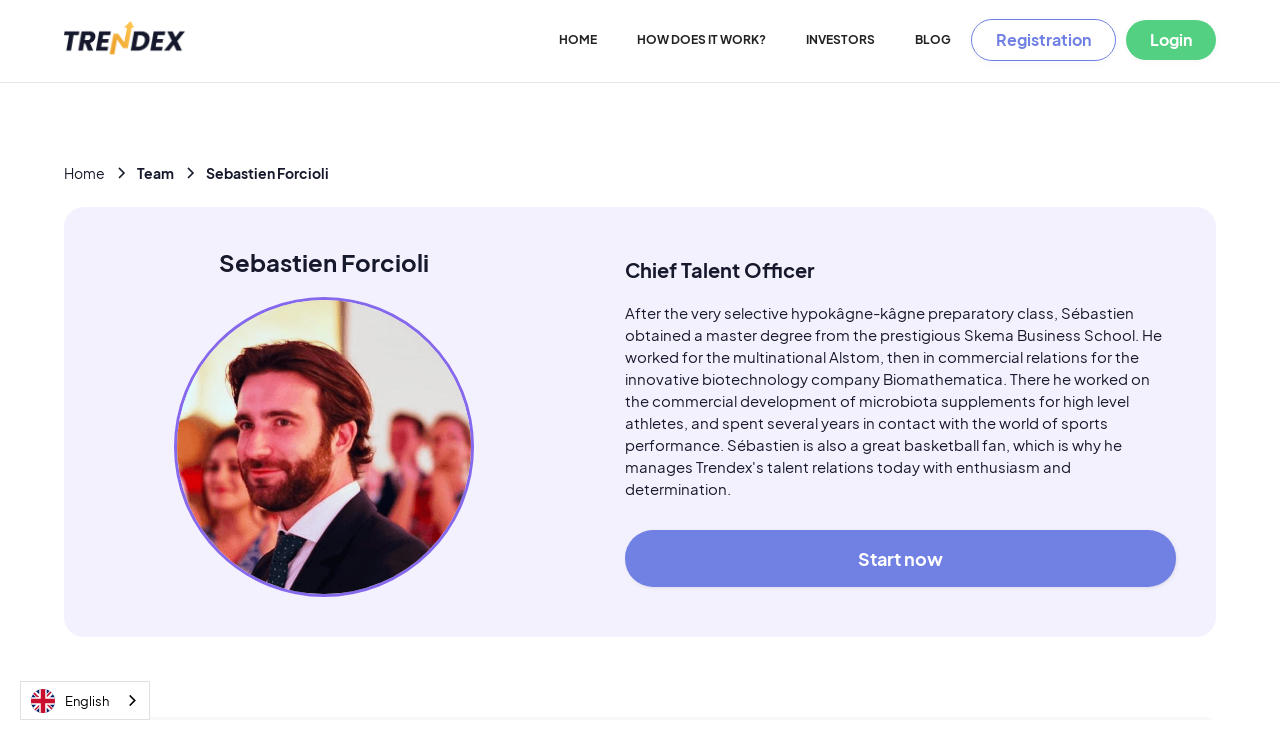

--- FILE ---
content_type: text/html; charset=utf-8
request_url: https://www.trendex.vip/equipe/sebastien-forcioli
body_size: 10992
content:
<!DOCTYPE html><!-- Last Published: Thu Jan 22 2026 10:14:31 GMT+0000 (Coordinated Universal Time) --><html data-wf-domain="www.trendex.vip" data-wf-page="63d6cfa4318b0b7437a00d18" data-wf-site="62ab77a011a15a51e82e21dd" data-wf-collection="63d6cfa4318b0b567ba00d16" data-wf-item-slug="sebastien-forcioli"><head><meta charset="utf-8"/><title>Sebastien Forcioli | Trendex.vip</title><meta content="" name="description"/><meta content="width=device-width, initial-scale=1" name="viewport"/><meta content="EJXNh7oionIxPg0PADGUqBrCPv31O8vJvqUdS5mSzxQ" name="google-site-verification"/><link href="https://cdn.prod.website-files.com/62ab77a011a15a51e82e21dd/css/trendex-bd92dd33a6fbd926c-78ca46a4c70ad.webflow.shared.f8db694d2.min.css" rel="stylesheet" type="text/css" integrity="sha384-+NtpTS9AoYjeLT1urDeUtqlLxr29RbGYxmnXsnnqrOkP4Qc2ByC4ETys2SBjZKVc" crossorigin="anonymous"/><link href="https://fonts.googleapis.com" rel="preconnect"/><link href="https://fonts.gstatic.com" rel="preconnect" crossorigin="anonymous"/><script src="https://ajax.googleapis.com/ajax/libs/webfont/1.6.26/webfont.js" type="text/javascript"></script><script type="text/javascript">WebFont.load({  google: {    families: ["Varela:400","Droid Serif:400,400italic,700,700italic","Open Sans:300,300italic,400,400italic,600,600italic,700,700italic,800,800italic","Oswald:200,300,400,500,600,700","Exo:100,100italic,200,200italic,300,300italic,400,400italic,500,500italic,600,600italic,700,700italic,800,800italic,900,900italic"]  }});</script><script type="text/javascript">!function(o,c){var n=c.documentElement,t=" w-mod-";n.className+=t+"js",("ontouchstart"in o||o.DocumentTouch&&c instanceof DocumentTouch)&&(n.className+=t+"touch")}(window,document);</script><link href="https://cdn.prod.website-files.com/62ab77a011a15a51e82e21dd/643a606dfa683068ceb35dba_Ngold2%20FAVICON.svg" rel="shortcut icon" type="image/x-icon"/><link href="https://cdn.prod.website-files.com/62ab77a011a15a51e82e21dd/643a60761ab957c4814c8473_Ngold2%201.svg" rel="apple-touch-icon"/><link href="https://trendex.vip/equipe/sebastien-forcioli" rel="canonical"/><script async="" src="https://www.googletagmanager.com/gtag/js?id=G-6D5NCFTCW5"></script><script type="text/javascript">window.dataLayer = window.dataLayer || [];function gtag(){dataLayer.push(arguments);}gtag('set', 'developer_id.dZGVlNj', true);gtag('js', new Date());gtag('config', 'G-6D5NCFTCW5');</script><script type="text/javascript">!function(f,b,e,v,n,t,s){if(f.fbq)return;n=f.fbq=function(){n.callMethod?n.callMethod.apply(n,arguments):n.queue.push(arguments)};if(!f._fbq)f._fbq=n;n.push=n;n.loaded=!0;n.version='2.0';n.agent='plwebflow';n.queue=[];t=b.createElement(e);t.async=!0;t.src=v;s=b.getElementsByTagName(e)[0];s.parentNode.insertBefore(t,s)}(window,document,'script','https://connect.facebook.net/en_US/fbevents.js');fbq('consent', 'revoke');fbq('init', '434630741256629');fbq('track', 'PageView');</script><!-- Global site tag (gtag.js) - Google Analytics -->
<script async src="https://www.googletagmanager.com/gtag/js?id=UA-224924858-1"></script>
<script>
  window.dataLayer = window.dataLayer || [];
  function gtag(){dataLayer.push(arguments);}
  gtag('js', new Date());
  gtag('config', 'UA-224924858-1');
</script>
<!-- Segment code -->
<script>
  !function(){var analytics=window.analytics=window.analytics||[];if(!analytics.initialize)if(analytics.invoked)window.console&&console.error&&console.error("Segment snippet included twice.");else{analytics.invoked=!0;analytics.methods=["trackSubmit","trackClick","trackLink","trackForm","pageview","identify","reset","group","track","ready","alias","debug","page","once","off","on","addSourceMiddleware","addIntegrationMiddleware","setAnonymousId","addDestinationMiddleware"];analytics.factory=function(e){return function(){if(window.analytics.initialized)return window.analytics[e].apply(window.analytics,arguments);var i=Array.prototype.slice.call(arguments);i.unshift(e);analytics.push(i);return analytics}};for(var i=0;i<analytics.methods.length;i++){var key=analytics.methods[i];analytics[key]=analytics.factory(key)}analytics.load=function(key,i){var t=document.createElement("script");t.type="text/javascript";t.async=!0;t.src="https://cdn.segment.com/analytics.js/v1/" + key + "/analytics.min.js";var n=document.getElementsByTagName("script")[0];n.parentNode.insertBefore(t,n);analytics._loadOptions=i};analytics._writeKey="yDbaftLBgYXwBSCiNBauJPABgTGEisWs";;analytics.SNIPPET_VERSION="4.16.1";
  analytics.load("yDbaftLBgYXwBSCiNBauJPABgTGEisWs");
  analytics.page();
  }}();
</script>

<!-- Google Tag Manager -->
<script>(function(w,d,s,l,i){w[l]=w[l]||[];w[l].push({'gtm.start':
new Date().getTime(),event:'gtm.js'});var f=d.getElementsByTagName(s)[0],
j=d.createElement(s),dl=l!='dataLayer'?'&l='+l:'';j.async=true;j.src=
'https://www.googletagmanager.com/gtm.js?id='+i+dl;f.parentNode.insertBefore(j,f);
})(window,document,'script','dataLayer','GTM-TCJ2CWM');</script>
<!-- End Google Tag Manager -->

<!-- Google tag (gtag.js) --> 
<script async src="https://www.googletagmanager.com/gtag/js?id=G-KJMT5664C7"></script> 
<script> window.dataLayer = window.dataLayer || []; 
function gtag(){dataLayer.push(arguments);} 
gtag('js', new Date()); 
gtag('config', 'G-KJMT5664C7'); </script>


<!-- Meta Pixel Code -->
<script>
  !function(f,b,e,v,n,t,s)
  {if(f.fbq)return;n=f.fbq=function(){n.callMethod?
  n.callMethod.apply(n,arguments):n.queue.push(arguments)};
  if(!f._fbq)f._fbq=n;n.push=n;n.loaded=!0;n.version='2.0';
  n.queue=[];t=b.createElement(e);t.async=!0;
  t.src=v;s=b.getElementsByTagName(e)[0];
  s.parentNode.insertBefore(t,s)}(window, document,'script',
  'https://connect.facebook.net/en_US/fbevents.js');
  fbq('init', '434630741256629');
  fbq('track', 'PageView');
</script>
<noscript><img height="1" width="1" style="display:none"
  src="https://www.facebook.com/tr?id=434630741256629&ev=PageView&noscript=1"
/></noscript>
<!-- End Meta Pixel Code -->

<script async src="https://www.googleoptimize.com/optimize.js?id=OPT-KD3WVQ3"></script>


<link rel="alternate" hreflang="fr" href="https://www.trendex.vip">
<link rel="alternate" hreflang="en" href="https://en.trendex.vip">
<link rel="alternate" hreflang="es" href="https://es.trendex.vip">
<link rel="alternate" hreflang="co" href="https://co.trendex.vip">
<link rel="alternate" hreflang="id" href="https://id.trendex.vip">

<script type="text/javascript" src="https://cdn.weglot.com/weglot.min.js"></script>
<script>
    Weglot.initialize({
        api_key: 'wg_6c32f1cbf36bee505be31b7aeac85a845'
    });
</script>

<script>
  function getParameterByName(name) {
    var url = window.location.href
    name = name.replace(/[\[\]]/g, '\\$&');
    var regex = new RegExp('[?&]' + name + '(=([^&#]*)|&|#|$)'),
        results = regex.exec(url);
    if (!results) return null;
    if (!results[2]) return '';
    return decodeURIComponent(results[2].replace(/\+/g, ' '));
  }
  function checkURLKeys() {
    var requiredKeys = ['utm_source', 'utm_campaign', 'utm_medium'];
    var urlParams = new URLSearchParams(window.location.search);
    var keysExist = requiredKeys.every(function(key) {
      return urlParams.has(key);
    });
    return keysExist;
  }
  function checkLocalStorageKeys() {
    var requiredKeys = ['utm_source', 'utm_campaign', 'utm_medium'];
    var keysExist = requiredKeys.every(function(key) {
      return localStorage.getItem(key) !== null;
    });
    return keysExist;
  }
  function initializeLocalStorageKeysFromURL() {
    var source = getParameterByName('utm_source');
    var medium = getParameterByName('utm_medium');
    var campaign = getParameterByName('utm_campaign');

    if (source) {
      localStorage.setItem('utm_source', source);
    }
    if (campaign) {
      localStorage.setItem('utm_campaign', campaign);
    }
    if (medium) {
      localStorage.setItem('utm_medium', medium);
    }
  }

  function updateElementsWithQueryParams(selector, LS) {
    var source = LS ? localStorage.getItem('utm_source') : getParameterByName('utm_source');
    var medium = LS ? localStorage.getItem('utm_medium') : getParameterByName('utm_medium');
    var campaign = LS ? localStorage.getItem('utm_source') : getParameterByName('utm_campaign');
    if (source) {
		document.querySelectorAll(selector).forEach(el => {
            var originalUrl = el.getAttribute('href');
            if (originalUrl) {
                var cleanUrl = originalUrl.split('?')[0]; // Remove existing query parameters
                var prefix = cleanUrl.includes('?') ? '&' : '?';
                var suffix = '';
                if (source) {
                    suffix += prefix + 'utm_source=' + source;
                    prefix = '&';
                }
                if (campaign) {
                    suffix += prefix + 'utm_campaign=' + campaign;
                    prefix = '&';
                }
                if (medium) {
                    suffix += prefix + 'utm_medium=' + medium;
                }
                el.setAttribute('href', cleanUrl + suffix);
            }
        });
    }
  }
  document.addEventListener('DOMContentLoaded', (event) => {
     if(checkURLKeys()){
      initializeLocalStorageKeysFromURL();
      updateElementsWithQueryParams('a');
    } else if(checkLocalStorageKeys()){
      updateElementsWithQueryParams('a', true);
    }
  });
</script>
</head><body class="body-4"><div data-animation="default" data-collapse="medium" data-duration="500" data-easing="ease" data-easing2="ease" role="banner" class="navbar-3 remove-nom w-nav"><div class="banner"><div class="w-dyn-list"><div role="list" class="collection-list-5 w-dyn-items"><div role="listitem" class="w-dyn-item"><a href="/post/marcus-smart-meilleur-defenseur-de-nba-debarque-sur-trendex" class="link-block-10 w-inline-block"><div class="banner-right"><div class="lottie-animation-2" data-w-id="13e64d2e-b7d5-a66a-d036-476fc6649071" data-animation-type="lottie" data-src="https://cdn.prod.website-files.com/62ab77a011a15a51e82e21dd/62ab77a011a15a82ba2e2210_lf30_editor_n6nybdnm.json" data-loop="1" data-direction="1" data-autoplay="1" data-is-ix2-target="0" data-renderer="svg" data-default-duration="1.1" data-duration="0"></div><div class="div-block-70"><div class="text-block">Marcus Smart, meilleur défenseur de NBA, débarque sur Trendex !</div></div><div class="lottie-animation" data-w-id="13e64d2e-b7d5-a66a-d036-476fc6649077" data-animation-type="lottie" data-src="https://cdn.prod.website-files.com/62ab77a011a15a51e82e21dd/62ab77a011a15a82ba2e2210_lf30_editor_n6nybdnm.json" data-loop="1" data-direction="1" data-autoplay="1" data-is-ix2-target="0" data-renderer="svg" data-default-duration="1.1" data-duration="0"></div></div></a></div></div></div></div><div id="remove-nom" class="container-12 w-container"><div class="navbar-wrapper"><a href="#" class="brand-4 w-nav-brand"><img src="https://cdn.prod.website-files.com/62ab77a011a15a51e82e21dd/6437f11b76ea074e33ef97c6_logo%20current%20Dark-gold.png" loading="lazy" sizes="157.6875px" height="50" alt="" srcset="https://cdn.prod.website-files.com/62ab77a011a15a51e82e21dd/6437f11b76ea074e33ef97c6_logo%20current%20Dark-gold-p-500.png 500w, https://cdn.prod.website-files.com/62ab77a011a15a51e82e21dd/6437f11b76ea074e33ef97c6_logo%20current%20Dark-gold-p-800.png 800w, https://cdn.prod.website-files.com/62ab77a011a15a51e82e21dd/6437f11b76ea074e33ef97c6_logo%20current%20Dark-gold.png 1025w" class="image-51"/></a><nav role="navigation" class="nav-menu-2 w-nav-menu"><a href="/" class="nav-link-2 w-nav-link">Accueil</a><a href="/comment-ca-marche" class="nav-link-2 w-nav-link">Comment ça marche ?</a><a href="/investisseurs" class="nav-link-2 w-nav-link">Investisseurs</a><a href="/blog" class="nav-link-2 w-nav-link">Blog</a><a href="https://app.trendex.vip/signup" class="button border w-button">Inscription</a><a id="btn-login" href="https://app.trendex.vip/login" class="button green w-button">Connexion</a></nav><div class="menu-button-2 w-nav-button"><div data-is-ix2-target="1" class="lottie-animation-3" data-w-id="bda3dfec-801c-dbdd-dbd6-f65cc58125ce" data-animation-type="lottie" data-src="https://cdn.prod.website-files.com/62626ce3cad502c9491d3641/62626ce3cad5021ae71d366c_lottieflow-menu-nav-08-000000-easey.json" data-loop="0" data-direction="1" data-autoplay="0" data-renderer="svg" data-default-duration="2.0208333333333335" data-duration="0" data-ix2-initial-state="0"></div></div></div></div></div><section class="section-layout4 _2"><section class="section-layout18"><div class="page-padding-2"><div class="container-large"><div class="padding-vertical padding-xhuge"><div class="blog-post1_breadcrumb"><a href="#" class="breadcrumb-link w-inline-block"><div class="text-block-43">Accueil</div></a><div class="breadcrumb-divider w-embed"><svg width="16" height="16" viewBox="0 0 16 16" fill="none" xmlns="http://www.w3.org/2000/svg">
<path d="M6 3L11 8L6 13" stroke="CurrentColor" stroke-width="1.5"/>
</svg></div><a href="#" class="breadcrumb-link w-inline-block"><div class="text-weight-semibold-2">Equipe</div></a><div class="breadcrumb-divider w-embed"><svg width="16" height="16" viewBox="0 0 16 16" fill="none" xmlns="http://www.w3.org/2000/svg">
<path d="M6 3L11 8L6 13" stroke="CurrentColor" stroke-width="1.5"/>
</svg></div><div class="text-weight-semibold-2">Sebastien Forcioli</div></div><div class="w-layout-grid layout18_component"><div id="w-node-_1812430e-5fb3-f0d4-e95e-292272dc1aa1-37a00d18" class="layout18_image-wrapper"><div class="div-block-78"><div class="text-block-42">Sebastien Forcioli</div><img loading="lazy" width="239" alt="" src="https://cdn.prod.website-files.com/62ab77a011a15a05cd2e21e7/63d6cfe9b2bc5f223edd2ce9_image.png" sizes="(max-width: 479px) 73vw, (max-width: 767px) 300px, (max-width: 991px) 37vw, 300px" srcset="https://cdn.prod.website-files.com/62ab77a011a15a05cd2e21e7/63d6cfe9b2bc5f223edd2ce9_image-p-500.png 500w, https://cdn.prod.website-files.com/62ab77a011a15a05cd2e21e7/63d6cfe9b2bc5f223edd2ce9_image.png 510w" class="image-59"/></div></div><div class="layout18_content"><div class="margin-bottom margin-medium"><div class="text-block-41">Chief Talent Officer</div><div class="rich-text-block-2 w-richtext"><p>Après la très sélective classe préparatoire hypokâgne-kâgne, Sébastien a obtenu un diplôme de master de la prestigieuse Skema Business School. Il a travaillé pour la multinationale Alstom, puis  dans les relations commerciales pour la société innovante de Biotechnologies Biomathematica. Il y a notamment travaillé au développement commercial de compléments alimentaires pour le microbiote destinés aux athlètes de haut niveau, et passé plusieurs années en contact avec le monde de la performance sportive. Sébastien est également un grand passioné de basketball, c&#x27;est pourquoi il gère aujourd&#x27;hui les relations avec les talents de Trendex avec engouement et détermination.</p></div></div><a id="btn-start" href="https://app.trendex.vip/profile?mode=REGISTER" class="button long signup-or-login-button w-node-_1812430e-5fb3-f0d4-e95e-292272dc1abc-37a00d18 w-button">Démarre maintenant</a></div></div></div></div></div><div class="w-embed w-script"><style>
	#remove-nom, #footer, #btn-start {
  	display : none;
  }
</style>
<script>
	document.addEventListener('DOMContentLoaded', (event) => {
  	//the event occurred
    if (window === window.parent) {
      document.getElementById('footer').style.display = 'block';
      document.getElementById('remove-nom').style.display = 'block';
      document.getElementById('btn-start').style.display = 'block';
  	}
	})
</script></div></section></section><div id="footer" class="section-cta33 remove-nom"><div class="page-padding-2"><div class="container-large"><div class="padding-vertical padding-xhuge"><div class="cta33_component"><div class="margin-bottom margin-large"><div class="text-align-center-2"><div class="max-width-large align-center"><div class="margin-bottom margin-small"><h2 class="heading-35">Partage dès maintenant le succès<br/> de tes talents préférés</h2></div><p class="text-size-medium-2"><strong>Partage le succès</strong> des talents de demain !</p><div class="margin-top margin-small"><div class="button-row is-button-row-center"><div class="button-wrapper-2 is-button-wrapper-center"><a href="https://app.trendex.vip/profile?mode=REGISTER" class="button signup-or-login-button w-button">Démarre sur Trendex</a></div></div></div></div></div></div><div class="cta33_logo-row"><div class="cta33_logo-wrapper"><img src="https://cdn.prod.website-files.com/62ab77a011a15a51e82e21dd/62ab77a011a15a04b92e22db_Jellysmack-logo-03-trimmed.png" loading="lazy" sizes="100vw" srcset="https://cdn.prod.website-files.com/62ab77a011a15a51e82e21dd/62ab77a011a15a04b92e22db_Jellysmack-logo-03-trimmed-p-500.png 500w, https://cdn.prod.website-files.com/62ab77a011a15a51e82e21dd/62ab77a011a15a04b92e22db_Jellysmack-logo-03-trimmed-p-800.png 800w, https://cdn.prod.website-files.com/62ab77a011a15a51e82e21dd/62ab77a011a15a04b92e22db_Jellysmack-logo-03-trimmed-p-1080.png 1080w, https://cdn.prod.website-files.com/62ab77a011a15a51e82e21dd/62ab77a011a15a04b92e22db_Jellysmack-logo-03-trimmed-p-1600.png 1600w, https://cdn.prod.website-files.com/62ab77a011a15a51e82e21dd/62ab77a011a15a04b92e22db_Jellysmack-logo-03-trimmed.png 1725w" alt="" class="cta33_logo"/></div><div class="cta33_logo-wrapper"><img src="https://cdn.prod.website-files.com/62ab77a011a15a51e82e21dd/62ab77a011a15ac9492e22dc_webedia-logo.png" loading="lazy" sizes="100vw" srcset="https://cdn.prod.website-files.com/62ab77a011a15a51e82e21dd/62ab77a011a15ac9492e22dc_webedia-logo-p-500.png 500w, https://cdn.prod.website-files.com/62ab77a011a15a51e82e21dd/62ab77a011a15ac9492e22dc_webedia-logo-p-800.png 800w, https://cdn.prod.website-files.com/62ab77a011a15a51e82e21dd/62ab77a011a15ac9492e22dc_webedia-logo.png 1024w" alt="" class="cta33_logo"/></div><div class="cta33_logo-wrapper"><img src="https://cdn.prod.website-files.com/62ab77a011a15a51e82e21dd/62ab77a011a15a7a8f2e22a7_the-sandbox-logo.png" loading="lazy" sizes="100vw" srcset="https://cdn.prod.website-files.com/62ab77a011a15a51e82e21dd/62ab77a011a15a7a8f2e22a7_the-sandbox-logo-p-500.png 500w, https://cdn.prod.website-files.com/62ab77a011a15a51e82e21dd/62ab77a011a15a7a8f2e22a7_the-sandbox-logo-p-800.png 800w, https://cdn.prod.website-files.com/62ab77a011a15a51e82e21dd/62ab77a011a15a7a8f2e22a7_the-sandbox-logo-p-1080.png 1080w, https://cdn.prod.website-files.com/62ab77a011a15a51e82e21dd/62ab77a011a15a7a8f2e22a7_the-sandbox-logo-p-1600.png 1600w, https://cdn.prod.website-files.com/62ab77a011a15a51e82e21dd/62ab77a011a15a7a8f2e22a7_the-sandbox-logo-p-2000.png 2000w, https://cdn.prod.website-files.com/62ab77a011a15a51e82e21dd/62ab77a011a15a7a8f2e22a7_the-sandbox-logo-p-2600.png 2600w, https://cdn.prod.website-files.com/62ab77a011a15a51e82e21dd/62ab77a011a15a7a8f2e22a7_the-sandbox-logo-p-3200.png 3200w, https://cdn.prod.website-files.com/62ab77a011a15a51e82e21dd/62ab77a011a15a7a8f2e22a7_the-sandbox-logo.png 4096w" alt="" class="cta33_logo"/></div></div></div></div></div><div bind="445ba935-e8f6-08a5-8506-74c66af7c0ee" class="div-block-28"><a bind="445ba935-e8f6-08a5-8506-74c66af7c0ef" href="https://www.facebook.com/Trendex_official-102851405294015/" target="_blank" class="link-block-11 w-inline-block"><img src="https://cdn.prod.website-files.com/62ab77a011a15a51e82e21dd/62ab77a011a15a4b932e224d_FACEBOOK.svg" loading="lazy" width="13" bind="445ba935-e8f6-08a5-8506-74c66af7c0f0" alt="" class="image-18"/></a><a bind="445ba935-e8f6-08a5-8506-74c66af7c0f1" href="https://www.instagram.com/trendex_official/?hl=fr" target="_blank" class="link-block-11 w-inline-block"><img src="https://cdn.prod.website-files.com/62ab77a011a15a51e82e21dd/6322de1dceeff7fbc9c4628d_iconmonstr-instagram-11%201.svg" loading="lazy" width="24" bind="445ba935-e8f6-08a5-8506-74c66af7c0f2" alt="" class="image-18"/></a><a bind="445ba935-e8f6-08a5-8506-74c66af7c0f1" href="https://www.youtube.com/channel/UCDqHhHrqeurG186Qe25-MRg" target="_blank" class="link-block-11 w-inline-block"><img src="https://cdn.prod.website-files.com/62ab77a011a15a51e82e21dd/6322de1da364803b7cd3883a_iconmonstr-youtube-6%201.svg" loading="lazy" width="24" bind="445ba935-e8f6-08a5-8506-74c66af7c0f2" alt="" class="image-18"/></a><a bind="445ba935-e8f6-08a5-8506-74c66af7c0f1" href="https://mobile.twitter.com/trendex_off" target="_blank" class="link-block-11 w-inline-block"><img src="https://cdn.prod.website-files.com/62ab77a011a15a51e82e21dd/63515d6c3cdfee40b49194dc_Logo%20white.svg" loading="lazy" width="24" bind="445ba935-e8f6-08a5-8506-74c66af7c0f2" alt="" class="image-18"/></a></div><div class="info_legal"><a href="https://cdn.prod.website-files.com/62ab77a011a15a51e82e21dd/635aab06280260b3dae52197_TRENDEX%20-%20Mentions%20le%CC%81gales%202022%2004%2020.pdf" target="_blank" class="link-5">Mentions légales</a><a href="https://cdn.prod.website-files.com/62ab77a011a15a51e82e21dd/635aab074b1305bd08f0baa2_Conditions%20ge%CC%81ne%CC%81rales%20d%27utilisation_2022%2010%2026.pdf" target="_blank" class="link-5">CGU</a></div></div></div><script src="https://d3e54v103j8qbb.cloudfront.net/js/jquery-3.5.1.min.dc5e7f18c8.js?site=62ab77a011a15a51e82e21dd" type="text/javascript" integrity="sha256-9/aliU8dGd2tb6OSsuzixeV4y/faTqgFtohetphbbj0=" crossorigin="anonymous"></script><script src="https://cdn.prod.website-files.com/62ab77a011a15a51e82e21dd/js/webflow.schunk.e0c428ff9737f919.js" type="text/javascript" integrity="sha384-ar82P9eriV3WGOD8Lkag3kPxxkFE9GSaSPalaC0MRlR/5aACGoFQNfyqt0dNuYvt" crossorigin="anonymous"></script><script src="https://cdn.prod.website-files.com/62ab77a011a15a51e82e21dd/js/webflow.schunk.3953fdb6f8839109.js" type="text/javascript" integrity="sha384-Z05s+KbZ8yac8rKLbDC5QTwB8bLvw7TO84/6d38I+LwueFJepAY90Kkva14n963C" crossorigin="anonymous"></script><script src="https://cdn.prod.website-files.com/62ab77a011a15a51e82e21dd/js/webflow.a5834652.eae0f5ba4000bec0.js" type="text/javascript" integrity="sha384-PluHuLwF1I2fmsIVXmqaGSk73YJc2bDYkR1A+J07/CaaBFqPdcmgF2+Xm73DAJ+N" crossorigin="anonymous"></script><style>
/* Modal Overlay */
        .trendex-modal-overlay {
            display: none;
            position: fixed;
            top: 0;
            left: 0;
            width: 100%;
            height: 100%;
            background-color: rgba(21, 24, 43, 0.7);
            backdrop-filter: blur(6px);
            z-index: 10000;
            align-items: center;
            justify-content: center;
            padding: 16px;
            animation: fadeIn 0.3s ease;
        }

        .trendex-modal-overlay.show {
            display: flex;
        }

        @keyframes fadeIn {
            from {
                opacity: 0;
            }
            to {
                opacity: 1;
            }
        }

        @keyframes slideUp {
            from {
                opacity: 0;
                transform: translateY(30px);
            }
            to {
                opacity: 1;
                transform: translateY(0);
            }
        }

        /* Modal Container */
        .trendex-modal-container {
            background: white;
            border-radius: 16px;
            max-width: 520px;
            width: 100%;
            max-height: calc(100vh - 32px);
            overflow-y: auto;
            box-shadow: 0 20px 40px rgba(0, 0, 0, 0.3);
            position: relative;
            animation: slideUp 0.4s ease;
        }

        /* Modal Header */
        .trendex-modal-header {
            position: relative;
            padding: 20px;
            text-align: center;
        }

        .trendex-modal-close {
            position: absolute;
            top: 16px;
            right: 16px;
            background: none;
            border: none;
            font-size: 24px;
            cursor: pointer;
            color: #999;
            width: 32px;
            height: 32px;
            display: flex;
            align-items: center;
            justify-content: center;
            border-radius: 50%;
            transition: all 0.2s ease;
        }

        .trendex-modal-close:hover {
            background: #f5f5f5;
            color: #333;
        }

        /* Modal Body */
        .trendex-modal-body {
            padding: 20px 30px 30px;
        }

        .trendex-modal-title {
            display: flex;
            align-items: center;
            justify-content: center;
            gap: 8px;
            margin-bottom: 24px;
        }

        .trendex-modal-title h2 {
            margin: 0;
            font-size: 22px;
            line-height: 1.2;
            font-weight: bold;
            color: #333;
        }

        /* Content Card */
        .trendex-content-card {
            background-color: #f8f9fa;
            border-radius: 12px;
            padding: 20px;
            margin-bottom: 20px;
            border: 1px solid #e9ecef;
        }

        .trendex-content-card p {
            margin: 0 0 16px 0;
            line-height: 1.6;
            font-size: 16px;
            color: #495057;
            text-align: left;
        }

        .trendex-content-card strong {
            color: #6f42c1;
            font-weight: 600;
        }


        /* Buttons Container */
        .trendex-buttons-container {
            display: flex;
            justify-content: center;
            gap: 12px;
            margin-top: 24px;
        }

        .trendex-button {
            border: none;
            border-radius: 12px;
            padding: 14px 28px;
            font-size: 15px;
            font-weight: bold;
            cursor: pointer;
            transition: all 0.3s ease;
            line-height: 1.2;
            flex: 1;
            max-width: 220px;
        }

        .trendex-button-primary {
            color: white;
            background: linear-gradient(135deg, #6677f5 0%, #8e24aa 100%);
            box-shadow: 0 4px 12px rgba(111, 66, 193, 0.3);
        }

        .trendex-button-primary:hover {
            background: linear-gradient(135deg, #5568e4 0%, #7b1fa2 100%);
            transform: translateY(-2px);
            box-shadow: 0 6px 16px rgba(111, 66, 193, 0.4);
        }

        .trendex-button-primary:active {
            transform: translateY(0);
        }

        .trendex-button-secondary {
            border: 2px solid #e0e0e0;
            color: #666;
            background-color: white;
        }

        .trendex-button-secondary:hover {
            border-color: #6677f5;
            color: #6677f5;
            background-color: #f8f9ff;
        }

        /* Mobile Responsive */
        @media (max-width: 767px) {
            .trendex-modal-container {
                max-width: calc(100% - 32px);
                margin: 16px;
            }

            .trendex-modal-body {
                padding: 16px 20px 24px;
            }

            .trendex-modal-title h2 {
                font-size: 18px;
            }

            .trendex-content-card {
                padding: 16px;
            }

            .trendex-content-card p {
                font-size: 14px;
            }

            .trendex-buttons-container {
                flex-direction: column;
                gap: 10px;
            }

            .trendex-button {
                width: 100%;
                max-width: 100%;
                padding: 12px 20px;
            }
        }

        @media (max-width: 480px) {
            .trendex-modal-overlay {
                padding: 8px;
            }

            .trendex-modal-container {
                max-width: calc(100% - 16px);
                margin: 8px;
            }

            .trendex-modal-title h2 {
                font-size: 18px;
            }

            .trendex-content-card p {
                font-size: 14px;
            }

            .trendex-button {
                padding: 10px 16px;
                font-size: 14px;
            }
        }
    </style>
    <div class="trendex-modal-overlay" id="trendexModal">
        <div class="trendex-modal-container">
            <div class="trendex-modal-header">
                <button class="trendex-modal-close" id="trendexModalClose" aria-label="Fermer">×</button>
            </div>
            
            <div class="trendex-modal-body">
                <!-- Title -->
                <div class="trendex-modal-title">
                    <h2 id="modalTitle">⚡ Trendex is launching a new app!</h2>
                </div>

                <!-- Content Card -->
                <div class="trendex-content-card">
                    <p id="modalContent">
                        Discover the <strong>Trendex.gg</strong> app on <strong>Solana</strong>, with new official Star tokens on-chain, exclusive rewards, and more. The Trendex.vip app remains active, and your cards & credits stay safe as always.
                    </p>
                </div>

                <!-- Buttons -->
                <div class="trendex-buttons-container">
                    <button class="trendex-button trendex-button-primary" id="tryNewAppBtn">
                        👉 Try the new Trendex.gg app
                    </button>
                    <button class="trendex-button trendex-button-secondary" id="stayOnVipBtn">
                        Stay on Trendex.vip
                    </button>
                </div>
            </div>
        </div>
    </div>
<script>
        (function() {
            'use strict';
          const MODAL_ENABLED = false;

            // Configuration des textes par langue
            const TEXTS = {
                en: {
                    title: 'Trendex is launching a new app!',
                    content: 'Discover the <strong>Trendex.gg</strong> app on <strong>Solana</strong>, with new official Star tokens on-chain, exclusive rewards, and more. The Trendex.vip app remains active, and your cards & credits stay safe as always.',
                    cta: '👉 Try the new Trendex.gg app',
                    stay: 'Stay on Trendex.vip'
                },
                fr: {
                    title: 'Trendex lance une nouvelle app !',
                    content: 'Découvre l\'application <strong>Trendex.gg</strong> sur <strong>Solana</strong>, avec de nouveaux jetons Star officiels on-chain, des récompenses exclusives, et plus encore. L\'application Trendex.vip reste active, et tes cartes & crédits restent en sécurité comme toujours.',
                    cta: '👉 Essayer la nouvelle app Trendex.gg',
                    stay: 'Rester sur Trendex.vip'
                },
                es: {
                    title: '¡Trendex lanza una nueva app!',
                    content: 'Descubre la app <strong>Trendex.gg</strong> en <strong>Solana</strong>, con nuevos tokens Star oficiales on-chain, recompensas exclusivas y mucho más. La app Trendex.vip sigue activa y tus cartas y créditos permanecen seguros como siempre.',
                    cta: '👉 Probar la nueva app Trendex.gg',
                    stay: 'Permanecer en Trendex.vip'
                },
            };

            // Clé du localStorage
            const STORAGE_KEY = 'NEW_PLATFORM_ANNOUNCEMENT_SEEN';
            const DELAY_TIME = 1500; // 1.5 secondes

            // Détecter la langue depuis le hostname
            function getLanguageFromHostname() {
                const hostname = window.location.hostname;
                
                // Extraire le code langue du hostname
                // Exemples: en.trendex.vip, fr.trendex.vip, www.trendex.vip
                const parts = hostname.split('.');
                
                // Si le premier sous-domaine est un code langue
                if (parts.length > 0) {
                    const firstPart = parts[0].toLowerCase();
                    
                    // www.trendex.vip ou trendex.vip = français (par défaut)
                    if (firstPart === 'www' || firstPart === 'trendex') {
                        return 'fr';
                    }
                    
                    // Vérifier si c'est un code langue supporté
                    if (TEXTS[firstPart]) {
                        return firstPart;
                    }
                }
                
                return 'en'; // Par défaut si non détecté
            }

            // Initialiser les textes selon la langue
            function initTexts() {
                const lang = getLanguageFromHostname();
                const texts = TEXTS[lang] || TEXTS['en']; // Fallback sur anglais

                document.getElementById('modalTitle').innerHTML = texts.title;
                document.getElementById('modalContent').innerHTML = texts.content;
                document.getElementById('tryNewAppBtn').textContent = texts.cta;
                document.getElementById('stayOnVipBtn').textContent = texts.stay;
            }

            // Vérifier si la modal a déjà été vue
            function hasSeenModal() {
                return localStorage.getItem(STORAGE_KEY) === 'true';
            }

            // Marquer la modal comme vue
            function markAsSeen() {
                localStorage.setItem(STORAGE_KEY, 'true');
            }

            // Afficher la modal
            function showModal() {
                const modal = document.getElementById('trendexModal');
                if (modal) {
                    modal.classList.add('show');
                    document.body.style.overflow = 'hidden'; // Empêcher le scroll
                }
            }

            // Cacher la modal
            function hideModal() {
                const modal = document.getElementById('trendexModal');
                if (modal) {
                    modal.classList.remove('show');
                    document.body.style.overflow = ''; // Rétablir le scroll
                }
            }

            // Gérer le clic sur "Essayer la nouvelle app"
            function handleTryNewApp() {
                markAsSeen();
                window.location.replace('https://trendex.gg/');
            }

            // Gérer le clic sur "Rester sur Trendex.vip"
            function handleStayOnVip() {
                markAsSeen();
                hideModal();
            }

            // Initialisation
            function init() {
              	if (!MODAL_ENABLED) return;
                // Vérifier si la modal doit être affichée
                if (hasSeenModal()) {
                    return;
                }

                // Initialiser les textes selon la langue
                initTexts();

                // Attacher les événements
                document.getElementById('tryNewAppBtn').addEventListener('click', handleTryNewApp);
                document.getElementById('stayOnVipBtn').addEventListener('click', handleStayOnVip);
                document.getElementById('trendexModalClose').addEventListener('click', handleStayOnVip);

                // Fermer en cliquant sur l'overlay (en dehors de la modal)
                document.getElementById('trendexModal').addEventListener('click', function(e) {
                    if (e.target === this) {
                        handleStayOnVip();
                    }
                });

                // Fermer avec la touche Escape
                document.addEventListener('keydown', function(e) {
                    if (e.key === 'Escape' && document.getElementById('trendexModal').classList.contains('show')) {
                        handleStayOnVip();
                    }
                });

                // Afficher la modal après un délai
                setTimeout(showModal, DELAY_TIME);
            }

            // Lancer l'initialisation quand le DOM est prêt
            if (document.readyState === 'loading') {
                document.addEventListener('DOMContentLoaded', init);
            } else {
                init();
            }
        })();
    </script>
<script>
setTimeout(function() {
  console.log("[LANG REDIRECT] Script running after delay");

  const currentHost = window.location.hostname;
  const isMainDomain = currentHost === "www.trendex.vip" || currentHost === "trendex.vip";

  if (!isMainDomain) {
    console.log("Already on a language-specific domain. No redirection.");
    return;
  }

  const realLang = window.navigator.languages && window.navigator.languages.length
    ? window.navigator.languages[0]
    : (navigator.language || navigator.userLanguage || '');
  const userLang = realLang.toLowerCase();
  const langCode = userLang.split('-')[0];

  console.log("Detected langCode:", langCode);

  let targetHost;
  if (langCode === 'fr') {
    targetHost = 'www.trendex.vip';
  } else if (['en', 'es', 'id', 'co'].includes(langCode)) {
    targetHost = langCode + '.trendex.vip';
  } else {
    targetHost = 'en.trendex.vip';
  }

  console.log("Target host:", targetHost);

  if (currentHost !== targetHost) {
    const protocol = window.location.protocol;
    const path = window.location.pathname + window.location.search;
    const redirectUrl = protocol + '//' + targetHost + path;
    console.log("Redirecting to:", redirectUrl);
    window.location.replace(redirectUrl);
  } else {
    console.log("No redirection needed.");
  }
}, 500);
</script></body></html>

--- FILE ---
content_type: text/html; charset=utf-8
request_url: https://en.trendex.vip/equipe/sebastien-forcioli
body_size: 10443
content:
<!DOCTYPE html><!-- Last Published: Thu Jan 22 2026 10:14:31 GMT+0000 (Coordinated Universal Time) --><html data-wf-domain="en.trendex.vip" data-wf-page="63d6cfa4318b0b7437a00d18" data-wf-site="62ab77a011a15a51e82e21dd" data-wf-collection="63d6cfa4318b0b567ba00d16" data-wf-item-slug="sebastien-forcioli" lang="en" data-wg-translated="en"><head><meta charset="utf-8"><title>Sebastien Forcioli | Trendex.vip</title><meta content="" name="description"><meta content="width=device-width, initial-scale=1" name="viewport"><meta content="EJXNh7oionIxPg0PADGUqBrCPv31O8vJvqUdS5mSzxQ" name="google-site-verification"><link href="https://cdn.prod.website-files.com/62ab77a011a15a51e82e21dd/css/trendex-bd92dd33a6fbd926c-78ca46a4c70ad.webflow.shared.f8db694d2.min.css" rel="stylesheet" type="text/css" integrity="sha384-+NtpTS9AoYjeLT1urDeUtqlLxr29RbGYxmnXsnnqrOkP4Qc2ByC4ETys2SBjZKVc" crossorigin="anonymous"><link href="https://fonts.googleapis.com" rel="preconnect"><link href="https://fonts.gstatic.com" rel="preconnect" crossorigin="anonymous"><script src="https://ajax.googleapis.com/ajax/libs/webfont/1.6.26/webfont.js" type="text/javascript"></script><script type="text/javascript">WebFont.load({  google: {    families: ["Varela:400","Droid Serif:400,400italic,700,700italic","Open Sans:300,300italic,400,400italic,600,600italic,700,700italic,800,800italic","Oswald:200,300,400,500,600,700","Exo:100,100italic,200,200italic,300,300italic,400,400italic,500,500italic,600,600italic,700,700italic,800,800italic,900,900italic"]  }});</script><script type="text/javascript">!function(o,c){var n=c.documentElement,t=" w-mod-";n.className+=t+"js",("ontouchstart"in o||o.DocumentTouch&&c instanceof DocumentTouch)&&(n.className+=t+"touch")}(window,document);</script><link href="https://cdn.prod.website-files.com/62ab77a011a15a51e82e21dd/643a606dfa683068ceb35dba_Ngold2%20FAVICON.svg" rel="shortcut icon" type="image/x-icon"><link href="https://cdn.prod.website-files.com/62ab77a011a15a51e82e21dd/643a60761ab957c4814c8473_Ngold2%201.svg" rel="apple-touch-icon"><link href="https://trendex.vip/equipe/sebastien-forcioli" rel="canonical"><script async="" src="https://www.googletagmanager.com/gtag/js?id=G-6D5NCFTCW5"></script><script type="text/javascript">window.dataLayer = window.dataLayer || [];function gtag(){dataLayer.push(arguments);}gtag('set', 'developer_id.dZGVlNj', true);gtag('js', new Date());gtag('config', 'G-6D5NCFTCW5');</script><script type="text/javascript">!function(f,b,e,v,n,t,s){if(f.fbq)return;n=f.fbq=function(){n.callMethod?n.callMethod.apply(n,arguments):n.queue.push(arguments)};if(!f._fbq)f._fbq=n;n.push=n;n.loaded=!0;n.version='2.0';n.agent='plwebflow';n.queue=[];t=b.createElement(e);t.async=!0;t.src=v;s=b.getElementsByTagName(e)[0];s.parentNode.insertBefore(t,s)}(window,document,'script','https://connect.facebook.net/en_US/fbevents.js');fbq('consent', 'revoke');fbq('init', '434630741256629');fbq('track', 'PageView');</script><!-- Global site tag (gtag.js) - Google Analytics -->
<script async="" src="https://www.googletagmanager.com/gtag/js?id=UA-224924858-1"></script>
<script>
  window.dataLayer = window.dataLayer || [];
  function gtag(){dataLayer.push(arguments);}
  gtag('js', new Date());
  gtag('config', 'UA-224924858-1');
</script>
<!-- Segment code -->
<script>
  !function(){var analytics=window.analytics=window.analytics||[];if(!analytics.initialize)if(analytics.invoked)window.console&&console.error&&console.error("Segment snippet included twice.");else{analytics.invoked=!0;analytics.methods=["trackSubmit","trackClick","trackLink","trackForm","pageview","identify","reset","group","track","ready","alias","debug","page","once","off","on","addSourceMiddleware","addIntegrationMiddleware","setAnonymousId","addDestinationMiddleware"];analytics.factory=function(e){return function(){if(window.analytics.initialized)return window.analytics[e].apply(window.analytics,arguments);var i=Array.prototype.slice.call(arguments);i.unshift(e);analytics.push(i);return analytics}};for(var i=0;i<analytics.methods.length;i++){var key=analytics.methods[i];analytics[key]=analytics.factory(key)}analytics.load=function(key,i){var t=document.createElement("script");t.type="text/javascript";t.async=!0;t.src="https://cdn.segment.com/analytics.js/v1/" + key + "/analytics.min.js";var n=document.getElementsByTagName("script")[0];n.parentNode.insertBefore(t,n);analytics._loadOptions=i};analytics._writeKey="yDbaftLBgYXwBSCiNBauJPABgTGEisWs";;analytics.SNIPPET_VERSION="4.16.1";
  analytics.load("yDbaftLBgYXwBSCiNBauJPABgTGEisWs");
  analytics.page();
  }}();
</script>

<!-- Google Tag Manager -->
<script>(function(w,d,s,l,i){w[l]=w[l]||[];w[l].push({'gtm.start':
new Date().getTime(),event:'gtm.js'});var f=d.getElementsByTagName(s)[0],
j=d.createElement(s),dl=l!='dataLayer'?'&l='+l:'';j.async=true;j.src=
'https://www.googletagmanager.com/gtm.js?id='+i+dl;f.parentNode.insertBefore(j,f);
})(window,document,'script','dataLayer','GTM-TCJ2CWM');</script>
<!-- End Google Tag Manager -->

<!-- Google tag (gtag.js) --> 
<script async="" src="https://www.googletagmanager.com/gtag/js?id=G-KJMT5664C7"></script> 
<script> window.dataLayer = window.dataLayer || []; 
function gtag(){dataLayer.push(arguments);} 
gtag('js', new Date()); 
gtag('config', 'G-KJMT5664C7'); </script>


<!-- Meta Pixel Code -->
<script>
  !function(f,b,e,v,n,t,s)
  {if(f.fbq)return;n=f.fbq=function(){n.callMethod?
  n.callMethod.apply(n,arguments):n.queue.push(arguments)};
  if(!f._fbq)f._fbq=n;n.push=n;n.loaded=!0;n.version='2.0';
  n.queue=[];t=b.createElement(e);t.async=!0;
  t.src=v;s=b.getElementsByTagName(e)[0];
  s.parentNode.insertBefore(t,s)}(window, document,'script',
  'https://connect.facebook.net/en_US/fbevents.js');
  fbq('init', '434630741256629');
  fbq('track', 'PageView');
</script>
<noscript><img height="1" width="1" style="display:none" src="https://www.facebook.com/tr?id=434630741256629&ev=PageView&noscript=1"></noscript>
<!-- End Meta Pixel Code -->

<script async="" src="https://www.googleoptimize.com/optimize.js?id=OPT-KD3WVQ3"></script>








<script type="application/json" id="weglot-data">{"allLanguageUrls":{"fr":"https://www.trendex.vip/equipe/sebastien-forcioli","en":"https://en.trendex.vip/equipe/sebastien-forcioli","es":"https://es.trendex.vip/equipe/sebastien-forcioli"},"originalCanonicalUrl":"https://trendex.vip/equipe/sebastien-forcioli","originalPath":"/equipe/sebastien-forcioli","settings":{"auto_switch":false,"auto_switch_fallback":"en","category":4,"custom_settings":{"button_style":{"with_name":true,"full_name":true,"is_dropdown":true,"with_flags":true,"flag_type":"circle","custom_css":""},"switchers":[],"translate_search":false,"loading_bar":true,"hide_switcher":false,"translate_images":false,"subdomain":false,"wait_transition":true,"dynamic":""},"deleted_at":null,"dynamics":[{"value":"body"}],"excluded_blocks":[],"excluded_paths":[],"external_enabled":true,"host":"www.trendex.vip","is_dns_set":false,"is_https":true,"language_from":"fr","language_from_custom_flag":null,"language_from_custom_name":null,"languages":[{"connect_host_destination":{"is_dns_set":true,"created_on_aws":1707820295,"host":"en.trendex.vip"},"custom_code":null,"custom_flag":null,"custom_local_name":null,"custom_name":null,"enabled":true,"language_to":"en"},{"connect_host_destination":{"is_dns_set":true,"created_on_aws":1707820295,"host":"es.trendex.vip"},"custom_code":null,"custom_flag":null,"custom_local_name":null,"custom_name":null,"enabled":true,"language_to":"es"}],"media_enabled":false,"page_views_enabled":false,"technology_id":13,"technology_name":"Webflow","translation_engine":3,"url_type":"SUBDOMAIN","versions":{"translation":1767775926,"slugTranslation":1674225773}},"translatedWordsList":["Sebastien Forcioli | Trendex.vip","Marcus Smart, NBA's best defender, lands on Trendex!","https://app.trendex.vip/signup","https://app.trendex.vip/login","<a wg-1=\"\">Home</a><a wg-2=\"\">How does it work?</a><a wg-3=\"\">Investors</a><a wg-4=\"\">Blog</a><a wg-5=\"\">Registration</a><a wg-6=\"\">Login</a>","Home","Team","Sebastien Forcioli","Chief Talent Officer","After the very selective hypokâgne-kâgne preparatory class, Sébastien obtained a master degree from the prestigious Skema Business School. He worked for the multinational Alstom, then in commercial relations for the innovative biotechnology company Biomathematica. There he worked on the commercial development of microbiota supplements for high level athletes, and spent several years in contact with the world of sports performance. Sébastien is also a great basketball fan, which is why he manages Trendex's talent relations today with enthusiasm and determination.","https://app.trendex.vip/profile?mode=REGISTER","Start now","Share the success of your favorite talents now<br wg-1=\"\"/>","<strong wg-1=\"\">Share in the success</strong> of tomorrow's talent!","Start on Trendex","https://www.facebook.com/Trendex_official-102851405294015/","https://www.instagram.com/trendex_official/?hl=fr","https://www.youtube.com/channel/UCDqHhHrqeurG186Qe25-MRg","https://mobile.twitter.com/trendex_off","https://cdn.prod.website-files.com/62ab77a011a15a51e82e21dd/635aab06280260b3dae52197_TRENDEX%20-%20Mentions%20le%CC%81gales%202022%2004%2020.pdf","https://cdn.prod.website-files.com/62ab77a011a15a51e82e21dd/635aab074b1305bd08f0baa2_Conditions%20ge%CC%81ne%CC%81rales%20d%27utilisation_2022%2010%2026.pdf","<a wg-1=\"\">Legal notice</a><a wg-2=\"\">GTC</a>","×","⚡ Trendex is launching a new app!","\n                        Discover the <strong wg-1=\"\">Trendex.gg</strong> app on <strong wg-2=\"\">Solana</strong>, with new official Star tokens on-chain, exclusive rewards, and more. The Trendex.vip app remains active, and your cards & credits stay safe as always.\n                    ","\n                        👉 Try the new Trendex.gg app\n                    ","\n                        Stay on Trendex.vip\n                    "]}</script>
<script type="text/javascript" src="https://cdn.weglot.com/weglot.min.js"></script>
<script>
    Weglot.initialize({
        api_key: 'wg_6c32f1cbf36bee505be31b7aeac85a845'
    });
</script>

<script>
  function getParameterByName(name) {
    var url = window.location.href
    name = name.replace(/[\[\]]/g, '\\$&');
    var regex = new RegExp('[?&]' + name + '(=([^&#]*)|&|#|$)'),
        results = regex.exec(url);
    if (!results) return null;
    if (!results[2]) return '';
    return decodeURIComponent(results[2].replace(/\+/g, ' '));
  }
  function checkURLKeys() {
    var requiredKeys = ['utm_source', 'utm_campaign', 'utm_medium'];
    var urlParams = new URLSearchParams(window.location.search);
    var keysExist = requiredKeys.every(function(key) {
      return urlParams.has(key);
    });
    return keysExist;
  }
  function checkLocalStorageKeys() {
    var requiredKeys = ['utm_source', 'utm_campaign', 'utm_medium'];
    var keysExist = requiredKeys.every(function(key) {
      return localStorage.getItem(key) !== null;
    });
    return keysExist;
  }
  function initializeLocalStorageKeysFromURL() {
    var source = getParameterByName('utm_source');
    var medium = getParameterByName('utm_medium');
    var campaign = getParameterByName('utm_campaign');

    if (source) {
      localStorage.setItem('utm_source', source);
    }
    if (campaign) {
      localStorage.setItem('utm_campaign', campaign);
    }
    if (medium) {
      localStorage.setItem('utm_medium', medium);
    }
  }

  function updateElementsWithQueryParams(selector, LS) {
    var source = LS ? localStorage.getItem('utm_source') : getParameterByName('utm_source');
    var medium = LS ? localStorage.getItem('utm_medium') : getParameterByName('utm_medium');
    var campaign = LS ? localStorage.getItem('utm_source') : getParameterByName('utm_campaign');
    if (source) {
		document.querySelectorAll(selector).forEach(el => {
            var originalUrl = el.getAttribute('href');
            if (originalUrl) {
                var cleanUrl = originalUrl.split('?')[0]; // Remove existing query parameters
                var prefix = cleanUrl.includes('?') ? '&' : '?';
                var suffix = '';
                if (source) {
                    suffix += prefix + 'utm_source=' + source;
                    prefix = '&';
                }
                if (campaign) {
                    suffix += prefix + 'utm_campaign=' + campaign;
                    prefix = '&';
                }
                if (medium) {
                    suffix += prefix + 'utm_medium=' + medium;
                }
                el.setAttribute('href', cleanUrl + suffix);
            }
        });
    }
  }
  document.addEventListener('DOMContentLoaded', (event) => {
     if(checkURLKeys()){
      initializeLocalStorageKeysFromURL();
      updateElementsWithQueryParams('a');
    } else if(checkLocalStorageKeys()){
      updateElementsWithQueryParams('a', true);
    }
  });
</script>
</head><body class="body-4"><div data-animation="default" data-collapse="medium" data-duration="500" data-easing="ease" data-easing2="ease" role="banner" class="navbar-3 remove-nom w-nav"><div class="banner"><div class="w-dyn-list"><div role="list" class="collection-list-5 w-dyn-items"><div role="listitem" class="w-dyn-item"><a href="/post/marcus-smart-meilleur-defenseur-de-nba-debarque-sur-trendex" class="link-block-10 w-inline-block"><div class="banner-right"><div class="lottie-animation-2" data-w-id="13e64d2e-b7d5-a66a-d036-476fc6649071" data-animation-type="lottie" data-src="https://cdn.prod.website-files.com/62ab77a011a15a51e82e21dd/62ab77a011a15a82ba2e2210_lf30_editor_n6nybdnm.json" data-loop="1" data-direction="1" data-autoplay="1" data-is-ix2-target="0" data-renderer="svg" data-default-duration="1.1" data-duration="0"></div><div class="div-block-70"><div class="text-block">Marcus Smart, NBA's best defender, lands on Trendex!</div></div><div class="lottie-animation" data-w-id="13e64d2e-b7d5-a66a-d036-476fc6649077" data-animation-type="lottie" data-src="https://cdn.prod.website-files.com/62ab77a011a15a51e82e21dd/62ab77a011a15a82ba2e2210_lf30_editor_n6nybdnm.json" data-loop="1" data-direction="1" data-autoplay="1" data-is-ix2-target="0" data-renderer="svg" data-default-duration="1.1" data-duration="0"></div></div></a></div></div></div></div><div id="remove-nom" class="container-12 w-container"><div class="navbar-wrapper"><a href="#" class="brand-4 w-nav-brand"><img src="https://cdn.prod.website-files.com/62ab77a011a15a51e82e21dd/6437f11b76ea074e33ef97c6_logo%20current%20Dark-gold.png" loading="lazy" sizes="157.6875px" height="50" alt="" srcset="https://cdn.prod.website-files.com/62ab77a011a15a51e82e21dd/6437f11b76ea074e33ef97c6_logo%20current%20Dark-gold-p-500.png 500w, https://cdn.prod.website-files.com/62ab77a011a15a51e82e21dd/6437f11b76ea074e33ef97c6_logo%20current%20Dark-gold-p-800.png 800w, https://cdn.prod.website-files.com/62ab77a011a15a51e82e21dd/6437f11b76ea074e33ef97c6_logo%20current%20Dark-gold.png 1025w" class="image-51"></a><nav role="navigation" class="nav-menu-2 w-nav-menu"><a href="/" class="nav-link-2 w-nav-link">Home</a><a href="/comment-ca-marche" class="nav-link-2 w-nav-link">How does it work?</a><a href="/investisseurs" class="nav-link-2 w-nav-link">Investors</a><a href="/blog" class="nav-link-2 w-nav-link">Blog</a><a href="https://app.trendex.vip/signup" class="button border w-button">Registration</a><a id="btn-login" href="https://app.trendex.vip/login" class="button green w-button">Login</a></nav><div class="menu-button-2 w-nav-button"><div data-is-ix2-target="1" class="lottie-animation-3" data-w-id="bda3dfec-801c-dbdd-dbd6-f65cc58125ce" data-animation-type="lottie" data-src="https://cdn.prod.website-files.com/62626ce3cad502c9491d3641/62626ce3cad5021ae71d366c_lottieflow-menu-nav-08-000000-easey.json" data-loop="0" data-direction="1" data-autoplay="0" data-renderer="svg" data-default-duration="2.0208333333333335" data-duration="0" data-ix2-initial-state="0"></div></div></div></div></div><section class="section-layout4 _2"><section class="section-layout18"><div class="page-padding-2"><div class="container-large"><div class="padding-vertical padding-xhuge"><div class="blog-post1_breadcrumb"><a href="#" class="breadcrumb-link w-inline-block"><div class="text-block-43">Home</div></a><div class="breadcrumb-divider w-embed"><svg width="16" height="16" viewBox="0 0 16 16" fill="none" xmlns="http://www.w3.org/2000/svg">
<path d="M6 3L11 8L6 13" stroke="CurrentColor" stroke-width="1.5"></path>
</svg></div><a href="#" class="breadcrumb-link w-inline-block"><div class="text-weight-semibold-2">Team</div></a><div class="breadcrumb-divider w-embed"><svg width="16" height="16" viewBox="0 0 16 16" fill="none" xmlns="http://www.w3.org/2000/svg">
<path d="M6 3L11 8L6 13" stroke="CurrentColor" stroke-width="1.5"></path>
</svg></div><div class="text-weight-semibold-2">Sebastien Forcioli</div></div><div class="w-layout-grid layout18_component"><div id="w-node-_1812430e-5fb3-f0d4-e95e-292272dc1aa1-37a00d18" class="layout18_image-wrapper"><div class="div-block-78"><div class="text-block-42">Sebastien Forcioli</div><img loading="lazy" width="239" alt="" src="https://cdn.prod.website-files.com/62ab77a011a15a05cd2e21e7/63d6cfe9b2bc5f223edd2ce9_image.png" sizes="(max-width: 479px) 73vw, (max-width: 767px) 300px, (max-width: 991px) 37vw, 300px" srcset="https://cdn.prod.website-files.com/62ab77a011a15a05cd2e21e7/63d6cfe9b2bc5f223edd2ce9_image-p-500.png 500w, https://cdn.prod.website-files.com/62ab77a011a15a05cd2e21e7/63d6cfe9b2bc5f223edd2ce9_image.png 510w" class="image-59"></div></div><div class="layout18_content"><div class="margin-bottom margin-medium"><div class="text-block-41">Chief Talent Officer</div><div class="rich-text-block-2 w-richtext"><p>After the very selective hypokâgne-kâgne preparatory class, Sébastien obtained a master degree from the prestigious Skema Business School. He worked for the multinational Alstom, then in commercial relations for the innovative biotechnology company Biomathematica. There he worked on the commercial development of microbiota supplements for high level athletes, and spent several years in contact with the world of sports performance. Sébastien is also a great basketball fan, which is why he manages Trendex&#039;s talent relations today with enthusiasm and determination.</p></div></div><a id="btn-start" href="https://app.trendex.vip/profile?mode=REGISTER" class="button long signup-or-login-button w-node-_1812430e-5fb3-f0d4-e95e-292272dc1abc-37a00d18 w-button">Start now</a></div></div></div></div></div><div class="w-embed w-script"><style>
	#remove-nom, #footer, #btn-start {
  	display : none;
  }
</style>
<script>
	document.addEventListener('DOMContentLoaded', (event) => {
  	//the event occurred
    if (window === window.parent) {
      document.getElementById('footer').style.display = 'block';
      document.getElementById('remove-nom').style.display = 'block';
      document.getElementById('btn-start').style.display = 'block';
  	}
	})
</script></div></section></section><div id="footer" class="section-cta33 remove-nom"><div class="page-padding-2"><div class="container-large"><div class="padding-vertical padding-xhuge"><div class="cta33_component"><div class="margin-bottom margin-large"><div class="text-align-center-2"><div class="max-width-large align-center"><div class="margin-bottom margin-small"><h2 class="heading-35">Share the success of your favorite talents now<br/></h2></div><p class="text-size-medium-2"><strong>Share in the success</strong> of tomorrow's talent!</p><div class="margin-top margin-small"><div class="button-row is-button-row-center"><div class="button-wrapper-2 is-button-wrapper-center"><a href="https://app.trendex.vip/profile?mode=REGISTER" class="button signup-or-login-button w-button">Start on Trendex</a></div></div></div></div></div></div><div class="cta33_logo-row"><div class="cta33_logo-wrapper"><img src="https://cdn.prod.website-files.com/62ab77a011a15a51e82e21dd/62ab77a011a15a04b92e22db_Jellysmack-logo-03-trimmed.png" loading="lazy" sizes="100vw" srcset="https://cdn.prod.website-files.com/62ab77a011a15a51e82e21dd/62ab77a011a15a04b92e22db_Jellysmack-logo-03-trimmed-p-500.png 500w, https://cdn.prod.website-files.com/62ab77a011a15a51e82e21dd/62ab77a011a15a04b92e22db_Jellysmack-logo-03-trimmed-p-800.png 800w, https://cdn.prod.website-files.com/62ab77a011a15a51e82e21dd/62ab77a011a15a04b92e22db_Jellysmack-logo-03-trimmed-p-1080.png 1080w, https://cdn.prod.website-files.com/62ab77a011a15a51e82e21dd/62ab77a011a15a04b92e22db_Jellysmack-logo-03-trimmed-p-1600.png 1600w, https://cdn.prod.website-files.com/62ab77a011a15a51e82e21dd/62ab77a011a15a04b92e22db_Jellysmack-logo-03-trimmed.png 1725w" alt="" class="cta33_logo"></div><div class="cta33_logo-wrapper"><img src="https://cdn.prod.website-files.com/62ab77a011a15a51e82e21dd/62ab77a011a15ac9492e22dc_webedia-logo.png" loading="lazy" sizes="100vw" srcset="https://cdn.prod.website-files.com/62ab77a011a15a51e82e21dd/62ab77a011a15ac9492e22dc_webedia-logo-p-500.png 500w, https://cdn.prod.website-files.com/62ab77a011a15a51e82e21dd/62ab77a011a15ac9492e22dc_webedia-logo-p-800.png 800w, https://cdn.prod.website-files.com/62ab77a011a15a51e82e21dd/62ab77a011a15ac9492e22dc_webedia-logo.png 1024w" alt="" class="cta33_logo"></div><div class="cta33_logo-wrapper"><img src="https://cdn.prod.website-files.com/62ab77a011a15a51e82e21dd/62ab77a011a15a7a8f2e22a7_the-sandbox-logo.png" loading="lazy" sizes="100vw" srcset="https://cdn.prod.website-files.com/62ab77a011a15a51e82e21dd/62ab77a011a15a7a8f2e22a7_the-sandbox-logo-p-500.png 500w, https://cdn.prod.website-files.com/62ab77a011a15a51e82e21dd/62ab77a011a15a7a8f2e22a7_the-sandbox-logo-p-800.png 800w, https://cdn.prod.website-files.com/62ab77a011a15a51e82e21dd/62ab77a011a15a7a8f2e22a7_the-sandbox-logo-p-1080.png 1080w, https://cdn.prod.website-files.com/62ab77a011a15a51e82e21dd/62ab77a011a15a7a8f2e22a7_the-sandbox-logo-p-1600.png 1600w, https://cdn.prod.website-files.com/62ab77a011a15a51e82e21dd/62ab77a011a15a7a8f2e22a7_the-sandbox-logo-p-2000.png 2000w, https://cdn.prod.website-files.com/62ab77a011a15a51e82e21dd/62ab77a011a15a7a8f2e22a7_the-sandbox-logo-p-2600.png 2600w, https://cdn.prod.website-files.com/62ab77a011a15a51e82e21dd/62ab77a011a15a7a8f2e22a7_the-sandbox-logo-p-3200.png 3200w, https://cdn.prod.website-files.com/62ab77a011a15a51e82e21dd/62ab77a011a15a7a8f2e22a7_the-sandbox-logo.png 4096w" alt="" class="cta33_logo"></div></div></div></div></div><div bind="445ba935-e8f6-08a5-8506-74c66af7c0ee" class="div-block-28"><a bind="445ba935-e8f6-08a5-8506-74c66af7c0ef" href="https://www.facebook.com/Trendex_official-102851405294015/" target="_blank" class="link-block-11 w-inline-block"><img src="https://cdn.prod.website-files.com/62ab77a011a15a51e82e21dd/62ab77a011a15a4b932e224d_FACEBOOK.svg" loading="lazy" width="13" bind="445ba935-e8f6-08a5-8506-74c66af7c0f0" alt="" class="image-18"></a><a bind="445ba935-e8f6-08a5-8506-74c66af7c0f1" href="https://www.instagram.com/trendex_official/?hl=fr" target="_blank" class="link-block-11 w-inline-block"><img src="https://cdn.prod.website-files.com/62ab77a011a15a51e82e21dd/6322de1dceeff7fbc9c4628d_iconmonstr-instagram-11%201.svg" loading="lazy" width="24" bind="445ba935-e8f6-08a5-8506-74c66af7c0f2" alt="" class="image-18"></a><a bind="445ba935-e8f6-08a5-8506-74c66af7c0f1" href="https://www.youtube.com/channel/UCDqHhHrqeurG186Qe25-MRg" target="_blank" class="link-block-11 w-inline-block"><img src="https://cdn.prod.website-files.com/62ab77a011a15a51e82e21dd/6322de1da364803b7cd3883a_iconmonstr-youtube-6%201.svg" loading="lazy" width="24" bind="445ba935-e8f6-08a5-8506-74c66af7c0f2" alt="" class="image-18"></a><a bind="445ba935-e8f6-08a5-8506-74c66af7c0f1" href="https://mobile.twitter.com/trendex_off" target="_blank" class="link-block-11 w-inline-block"><img src="https://cdn.prod.website-files.com/62ab77a011a15a51e82e21dd/63515d6c3cdfee40b49194dc_Logo%20white.svg" loading="lazy" width="24" bind="445ba935-e8f6-08a5-8506-74c66af7c0f2" alt="" class="image-18"></a></div><div class="info_legal"><a href="https://cdn.prod.website-files.com/62ab77a011a15a51e82e21dd/635aab06280260b3dae52197_TRENDEX%20-%20Mentions%20le%CC%81gales%202022%2004%2020.pdf" target="_blank" class="link-5">Legal notice</a><a href="https://cdn.prod.website-files.com/62ab77a011a15a51e82e21dd/635aab074b1305bd08f0baa2_Conditions%20ge%CC%81ne%CC%81rales%20d%27utilisation_2022%2010%2026.pdf" target="_blank" class="link-5">GTC</a></div></div></div><script src="https://d3e54v103j8qbb.cloudfront.net/js/jquery-3.5.1.min.dc5e7f18c8.js?site=62ab77a011a15a51e82e21dd" type="text/javascript" integrity="sha256-9/aliU8dGd2tb6OSsuzixeV4y/faTqgFtohetphbbj0=" crossorigin="anonymous"></script><script src="https://cdn.prod.website-files.com/62ab77a011a15a51e82e21dd/js/webflow.schunk.e0c428ff9737f919.js" type="text/javascript" integrity="sha384-ar82P9eriV3WGOD8Lkag3kPxxkFE9GSaSPalaC0MRlR/5aACGoFQNfyqt0dNuYvt" crossorigin="anonymous"></script><script src="https://cdn.prod.website-files.com/62ab77a011a15a51e82e21dd/js/webflow.schunk.3953fdb6f8839109.js" type="text/javascript" integrity="sha384-Z05s+KbZ8yac8rKLbDC5QTwB8bLvw7TO84/6d38I+LwueFJepAY90Kkva14n963C" crossorigin="anonymous"></script><script src="https://cdn.prod.website-files.com/62ab77a011a15a51e82e21dd/js/webflow.a5834652.eae0f5ba4000bec0.js" type="text/javascript" integrity="sha384-PluHuLwF1I2fmsIVXmqaGSk73YJc2bDYkR1A+J07/CaaBFqPdcmgF2+Xm73DAJ+N" crossorigin="anonymous"></script><style>
/* Modal Overlay */
        .trendex-modal-overlay {
            display: none;
            position: fixed;
            top: 0;
            left: 0;
            width: 100%;
            height: 100%;
            background-color: rgba(21, 24, 43, 0.7);
            backdrop-filter: blur(6px);
            z-index: 10000;
            align-items: center;
            justify-content: center;
            padding: 16px;
            animation: fadeIn 0.3s ease;
        }

        .trendex-modal-overlay.show {
            display: flex;
        }

        @keyframes fadeIn {
            from {
                opacity: 0;
            }
            to {
                opacity: 1;
            }
        }

        @keyframes slideUp {
            from {
                opacity: 0;
                transform: translateY(30px);
            }
            to {
                opacity: 1;
                transform: translateY(0);
            }
        }

        /* Modal Container */
        .trendex-modal-container {
            background: white;
            border-radius: 16px;
            max-width: 520px;
            width: 100%;
            max-height: calc(100vh - 32px);
            overflow-y: auto;
            box-shadow: 0 20px 40px rgba(0, 0, 0, 0.3);
            position: relative;
            animation: slideUp 0.4s ease;
        }

        /* Modal Header */
        .trendex-modal-header {
            position: relative;
            padding: 20px;
            text-align: center;
        }

        .trendex-modal-close {
            position: absolute;
            top: 16px;
            right: 16px;
            background: none;
            border: none;
            font-size: 24px;
            cursor: pointer;
            color: #999;
            width: 32px;
            height: 32px;
            display: flex;
            align-items: center;
            justify-content: center;
            border-radius: 50%;
            transition: all 0.2s ease;
        }

        .trendex-modal-close:hover {
            background: #f5f5f5;
            color: #333;
        }

        /* Modal Body */
        .trendex-modal-body {
            padding: 20px 30px 30px;
        }

        .trendex-modal-title {
            display: flex;
            align-items: center;
            justify-content: center;
            gap: 8px;
            margin-bottom: 24px;
        }

        .trendex-modal-title h2 {
            margin: 0;
            font-size: 22px;
            line-height: 1.2;
            font-weight: bold;
            color: #333;
        }

        /* Content Card */
        .trendex-content-card {
            background-color: #f8f9fa;
            border-radius: 12px;
            padding: 20px;
            margin-bottom: 20px;
            border: 1px solid #e9ecef;
        }

        .trendex-content-card p {
            margin: 0 0 16px 0;
            line-height: 1.6;
            font-size: 16px;
            color: #495057;
            text-align: left;
        }

        .trendex-content-card strong {
            color: #6f42c1;
            font-weight: 600;
        }


        /* Buttons Container */
        .trendex-buttons-container {
            display: flex;
            justify-content: center;
            gap: 12px;
            margin-top: 24px;
        }

        .trendex-button {
            border: none;
            border-radius: 12px;
            padding: 14px 28px;
            font-size: 15px;
            font-weight: bold;
            cursor: pointer;
            transition: all 0.3s ease;
            line-height: 1.2;
            flex: 1;
            max-width: 220px;
        }

        .trendex-button-primary {
            color: white;
            background: linear-gradient(135deg, #6677f5 0%, #8e24aa 100%);
            box-shadow: 0 4px 12px rgba(111, 66, 193, 0.3);
        }

        .trendex-button-primary:hover {
            background: linear-gradient(135deg, #5568e4 0%, #7b1fa2 100%);
            transform: translateY(-2px);
            box-shadow: 0 6px 16px rgba(111, 66, 193, 0.4);
        }

        .trendex-button-primary:active {
            transform: translateY(0);
        }

        .trendex-button-secondary {
            border: 2px solid #e0e0e0;
            color: #666;
            background-color: white;
        }

        .trendex-button-secondary:hover {
            border-color: #6677f5;
            color: #6677f5;
            background-color: #f8f9ff;
        }

        /* Mobile Responsive */
        @media (max-width: 767px) {
            .trendex-modal-container {
                max-width: calc(100% - 32px);
                margin: 16px;
            }

            .trendex-modal-body {
                padding: 16px 20px 24px;
            }

            .trendex-modal-title h2 {
                font-size: 18px;
            }

            .trendex-content-card {
                padding: 16px;
            }

            .trendex-content-card p {
                font-size: 14px;
            }

            .trendex-buttons-container {
                flex-direction: column;
                gap: 10px;
            }

            .trendex-button {
                width: 100%;
                max-width: 100%;
                padding: 12px 20px;
            }
        }

        @media (max-width: 480px) {
            .trendex-modal-overlay {
                padding: 8px;
            }

            .trendex-modal-container {
                max-width: calc(100% - 16px);
                margin: 8px;
            }

            .trendex-modal-title h2 {
                font-size: 18px;
            }

            .trendex-content-card p {
                font-size: 14px;
            }

            .trendex-button {
                padding: 10px 16px;
                font-size: 14px;
            }
        }
    </style>
    <div class="trendex-modal-overlay" id="trendexModal">
        <div class="trendex-modal-container">
            <div class="trendex-modal-header">
                <button class="trendex-modal-close" id="trendexModalClose" aria-label="Fermer">×</button>
            </div>
            
            <div class="trendex-modal-body">
                <!-- Title -->
                <div class="trendex-modal-title">
                    <h2 id="modalTitle">⚡ Trendex is launching a new app!</h2>
                </div>

                <!-- Content Card -->
                <div class="trendex-content-card">
                    <p id="modalContent">
                        Discover the <strong>Trendex.gg</strong> app on <strong>Solana</strong>, with new official Star tokens on-chain, exclusive rewards, and more. The Trendex.vip app remains active, and your cards & credits stay safe as always.
                    </p>
                </div>

                <!-- Buttons -->
                <div class="trendex-buttons-container">
                    <button class="trendex-button trendex-button-primary" id="tryNewAppBtn">
                        👉 Try the new Trendex.gg app
                    </button>
                    <button class="trendex-button trendex-button-secondary" id="stayOnVipBtn">
                        Stay on Trendex.vip
                    </button>
                </div>
            </div>
        </div>
    </div>
<script>
        (function() {
            'use strict';
          const MODAL_ENABLED = false;

            // Configuration des textes par langue
            const TEXTS = {
                en: {
                    title: 'Trendex is launching a new app!',
                    content: 'Discover the <strong>Trendex.gg</strong> app on <strong>Solana</strong>, with new official Star tokens on-chain, exclusive rewards, and more. The Trendex.vip app remains active, and your cards & credits stay safe as always.',
                    cta: '👉 Try the new Trendex.gg app',
                    stay: 'Stay on Trendex.vip'
                },
                fr: {
                    title: 'Trendex lance une nouvelle app !',
                    content: 'Découvre l\'application <strong>Trendex.gg</strong> sur <strong>Solana</strong>, avec de nouveaux jetons Star officiels on-chain, des récompenses exclusives, et plus encore. L\'application Trendex.vip reste active, et tes cartes & crédits restent en sécurité comme toujours.',
                    cta: '👉 Essayer la nouvelle app Trendex.gg',
                    stay: 'Rester sur Trendex.vip'
                },
                es: {
                    title: '¡Trendex lanza una nueva app!',
                    content: 'Descubre la app <strong>Trendex.gg</strong> en <strong>Solana</strong>, con nuevos tokens Star oficiales on-chain, recompensas exclusivas y mucho más. La app Trendex.vip sigue activa y tus cartas y créditos permanecen seguros como siempre.',
                    cta: '👉 Probar la nueva app Trendex.gg',
                    stay: 'Permanecer en Trendex.vip'
                },
            };

            // Clé du localStorage
            const STORAGE_KEY = 'NEW_PLATFORM_ANNOUNCEMENT_SEEN';
            const DELAY_TIME = 1500; // 1.5 secondes

            // Détecter la langue depuis le hostname
            function getLanguageFromHostname() {
                const hostname = window.location.hostname;
                
                // Extraire le code langue du hostname
                // Exemples: en.trendex.vip, fr.trendex.vip, en.trendex.vip
                const parts = hostname.split('.');
                
                // Si le premier sous-domaine est un code langue
                if (parts.length > 0) {
                    const firstPart = parts[0].toLowerCase();
                    
                    // en.trendex.vip ou trendex.vip = français (par défaut)
                    if (firstPart === 'www' || firstPart === 'trendex') {
                        return 'fr';
                    }
                    
                    // Vérifier si c'est un code langue supporté
                    if (TEXTS[firstPart]) {
                        return firstPart;
                    }
                }
                
                return 'en'; // Par défaut si non détecté
            }

            // Initialiser les textes selon la langue
            function initTexts() {
                const lang = getLanguageFromHostname();
                const texts = TEXTS[lang] || TEXTS['en']; // Fallback sur anglais

                document.getElementById('modalTitle').innerHTML = texts.title;
                document.getElementById('modalContent').innerHTML = texts.content;
                document.getElementById('tryNewAppBtn').textContent = texts.cta;
                document.getElementById('stayOnVipBtn').textContent = texts.stay;
            }

            // Vérifier si la modal a déjà été vue
            function hasSeenModal() {
                return localStorage.getItem(STORAGE_KEY) === 'true';
            }

            // Marquer la modal comme vue
            function markAsSeen() {
                localStorage.setItem(STORAGE_KEY, 'true');
            }

            // Afficher la modal
            function showModal() {
                const modal = document.getElementById('trendexModal');
                if (modal) {
                    modal.classList.add('show');
                    document.body.style.overflow = 'hidden'; // Empêcher le scroll
                }
            }

            // Cacher la modal
            function hideModal() {
                const modal = document.getElementById('trendexModal');
                if (modal) {
                    modal.classList.remove('show');
                    document.body.style.overflow = ''; // Rétablir le scroll
                }
            }

            // Gérer le clic sur "Essayer la nouvelle app"
            function handleTryNewApp() {
                markAsSeen();
                window.location.replace('https://trendex.gg/');
            }

            // Gérer le clic sur "Rester sur Trendex.vip"
            function handleStayOnVip() {
                markAsSeen();
                hideModal();
            }

            // Initialisation
            function init() {
              	if (!MODAL_ENABLED) return;
                // Vérifier si la modal doit être affichée
                if (hasSeenModal()) {
                    return;
                }

                // Initialiser les textes selon la langue
                initTexts();

                // Attacher les événements
                document.getElementById('tryNewAppBtn').addEventListener('click', handleTryNewApp);
                document.getElementById('stayOnVipBtn').addEventListener('click', handleStayOnVip);
                document.getElementById('trendexModalClose').addEventListener('click', handleStayOnVip);

                // Fermer en cliquant sur l'overlay (en dehors de la modal)
                document.getElementById('trendexModal').addEventListener('click', function(e) {
                    if (e.target === this) {
                        handleStayOnVip();
                    }
                });

                // Fermer avec la touche Escape
                document.addEventListener('keydown', function(e) {
                    if (e.key === 'Escape' && document.getElementById('trendexModal').classList.contains('show')) {
                        handleStayOnVip();
                    }
                });

                // Afficher la modal après un délai
                setTimeout(showModal, DELAY_TIME);
            }

            // Lancer l'initialisation quand le DOM est prêt
            if (document.readyState === 'loading') {
                document.addEventListener('DOMContentLoaded', init);
            } else {
                init();
            }
        })();
    </script>
<script>
setTimeout(function() {
  console.log("[LANG REDIRECT] Script running after delay");

  const currentHost = window.location.hostname;
  const isMainDomain = currentHost === "en.trendex.vip" || currentHost === "trendex.vip";

  if (!isMainDomain) {
    console.log("Already on a language-specific domain. No redirection.");
    return;
  }

  const realLang = window.navigator.languages && window.navigator.languages.length
    ? window.navigator.languages[0]
    : (navigator.language || navigator.userLanguage || '');
  const userLang = realLang.toLowerCase();
  const langCode = userLang.split('-')[0];

  console.log("Detected langCode:", langCode);

  let targetHost;
  if (langCode === 'fr') {
    targetHost = 'en.trendex.vip';
  } else if (['en', 'es', 'id', 'co'].includes(langCode)) {
    targetHost = langCode + '.trendex.vip';
  } else {
    targetHost = 'en.trendex.vip';
  }

  console.log("Target host:", targetHost);

  if (currentHost !== targetHost) {
    const protocol = window.location.protocol;
    const path = window.location.pathname + window.location.search;
    const redirectUrl = protocol + '//' + targetHost + path;
    console.log("Redirecting to:", redirectUrl);
    window.location.replace(redirectUrl);
  } else {
    console.log("No redirection needed.");
  }
}, 500);
</script></body></html>

--- FILE ---
content_type: text/css
request_url: https://cdn.prod.website-files.com/62ab77a011a15a51e82e21dd/css/trendex-bd92dd33a6fbd926c-78ca46a4c70ad.webflow.shared.f8db694d2.min.css
body_size: 56001
content:
html{-webkit-text-size-adjust:100%;-ms-text-size-adjust:100%;font-family:sans-serif}body{margin:0}article,aside,details,figcaption,figure,footer,header,hgroup,main,menu,nav,section,summary{display:block}audio,canvas,progress,video{vertical-align:baseline;display:inline-block}audio:not([controls]){height:0;display:none}[hidden],template{display:none}a{background-color:#0000}a:active,a:hover{outline:0}abbr[title]{border-bottom:1px dotted}b,strong{font-weight:700}dfn{font-style:italic}h1{margin:.67em 0;font-size:2em}mark{color:#000;background:#ff0}small{font-size:80%}sub,sup{vertical-align:baseline;font-size:75%;line-height:0;position:relative}sup{top:-.5em}sub{bottom:-.25em}img{border:0}svg:not(:root){overflow:hidden}hr{box-sizing:content-box;height:0}pre{overflow:auto}code,kbd,pre,samp{font-family:monospace;font-size:1em}button,input,optgroup,select,textarea{color:inherit;font:inherit;margin:0}button{overflow:visible}button,select{text-transform:none}button,html input[type=button],input[type=reset]{-webkit-appearance:button;cursor:pointer}button[disabled],html input[disabled]{cursor:default}button::-moz-focus-inner,input::-moz-focus-inner{border:0;padding:0}input{line-height:normal}input[type=checkbox],input[type=radio]{box-sizing:border-box;padding:0}input[type=number]::-webkit-inner-spin-button,input[type=number]::-webkit-outer-spin-button{height:auto}input[type=search]{-webkit-appearance:none}input[type=search]::-webkit-search-cancel-button,input[type=search]::-webkit-search-decoration{-webkit-appearance:none}legend{border:0;padding:0}textarea{overflow:auto}optgroup{font-weight:700}table{border-collapse:collapse;border-spacing:0}td,th{padding:0}@font-face{font-family:webflow-icons;src:url([data-uri])format("truetype");font-weight:400;font-style:normal}[class^=w-icon-],[class*=\ w-icon-]{speak:none;font-variant:normal;text-transform:none;-webkit-font-smoothing:antialiased;-moz-osx-font-smoothing:grayscale;font-style:normal;font-weight:400;line-height:1;font-family:webflow-icons!important}.w-icon-slider-right:before{content:""}.w-icon-slider-left:before{content:""}.w-icon-nav-menu:before{content:""}.w-icon-arrow-down:before,.w-icon-dropdown-toggle:before{content:""}.w-icon-file-upload-remove:before{content:""}.w-icon-file-upload-icon:before{content:""}*{box-sizing:border-box}html{height:100%}body{color:#333;background-color:#fff;min-height:100%;margin:0;font-family:Arial,sans-serif;font-size:14px;line-height:20px}img{vertical-align:middle;max-width:100%;display:inline-block}html.w-mod-touch *{background-attachment:scroll!important}.w-block{display:block}.w-inline-block{max-width:100%;display:inline-block}.w-clearfix:before,.w-clearfix:after{content:" ";grid-area:1/1/2/2;display:table}.w-clearfix:after{clear:both}.w-hidden{display:none}.w-button{color:#fff;line-height:inherit;cursor:pointer;background-color:#3898ec;border:0;border-radius:0;padding:9px 15px;text-decoration:none;display:inline-block}input.w-button{-webkit-appearance:button}html[data-w-dynpage] [data-w-cloak]{color:#0000!important}.w-code-block{margin:unset}pre.w-code-block code{all:inherit}.w-optimization{display:contents}.w-webflow-badge,.w-webflow-badge>img{box-sizing:unset;width:unset;height:unset;max-height:unset;max-width:unset;min-height:unset;min-width:unset;margin:unset;padding:unset;float:unset;clear:unset;border:unset;border-radius:unset;background:unset;background-image:unset;background-position:unset;background-size:unset;background-repeat:unset;background-origin:unset;background-clip:unset;background-attachment:unset;background-color:unset;box-shadow:unset;transform:unset;direction:unset;font-family:unset;font-weight:unset;color:unset;font-size:unset;line-height:unset;font-style:unset;font-variant:unset;text-align:unset;letter-spacing:unset;-webkit-text-decoration:unset;text-decoration:unset;text-indent:unset;text-transform:unset;list-style-type:unset;text-shadow:unset;vertical-align:unset;cursor:unset;white-space:unset;word-break:unset;word-spacing:unset;word-wrap:unset;transition:unset}.w-webflow-badge{white-space:nowrap;cursor:pointer;box-shadow:0 0 0 1px #0000001a,0 1px 3px #0000001a;visibility:visible!important;opacity:1!important;z-index:2147483647!important;color:#aaadb0!important;overflow:unset!important;background-color:#fff!important;border-radius:3px!important;width:auto!important;height:auto!important;margin:0!important;padding:6px!important;font-size:12px!important;line-height:14px!important;text-decoration:none!important;display:inline-block!important;position:fixed!important;inset:auto 12px 12px auto!important;transform:none!important}.w-webflow-badge>img{position:unset;visibility:unset!important;opacity:1!important;vertical-align:middle!important;display:inline-block!important}h1,h2,h3,h4,h5,h6{margin-bottom:10px;font-weight:700}h1{margin-top:20px;font-size:38px;line-height:44px}h2{margin-top:20px;font-size:32px;line-height:36px}h3{margin-top:20px;font-size:24px;line-height:30px}h4{margin-top:10px;font-size:18px;line-height:24px}h5{margin-top:10px;font-size:14px;line-height:20px}h6{margin-top:10px;font-size:12px;line-height:18px}p{margin-top:0;margin-bottom:10px}blockquote{border-left:5px solid #e2e2e2;margin:0 0 10px;padding:10px 20px;font-size:18px;line-height:22px}figure{margin:0 0 10px}figcaption{text-align:center;margin-top:5px}ul,ol{margin-top:0;margin-bottom:10px;padding-left:40px}.w-list-unstyled{padding-left:0;list-style:none}.w-embed:before,.w-embed:after{content:" ";grid-area:1/1/2/2;display:table}.w-embed:after{clear:both}.w-video{width:100%;padding:0;position:relative}.w-video iframe,.w-video object,.w-video embed{border:none;width:100%;height:100%;position:absolute;top:0;left:0}fieldset{border:0;margin:0;padding:0}button,[type=button],[type=reset]{cursor:pointer;-webkit-appearance:button;border:0}.w-form{margin:0 0 15px}.w-form-done{text-align:center;background-color:#ddd;padding:20px;display:none}.w-form-fail{background-color:#ffdede;margin-top:10px;padding:10px;display:none}label{margin-bottom:5px;font-weight:700;display:block}.w-input,.w-select{color:#333;vertical-align:middle;background-color:#fff;border:1px solid #ccc;width:100%;height:38px;margin-bottom:10px;padding:8px 12px;font-size:14px;line-height:1.42857;display:block}.w-input::placeholder,.w-select::placeholder{color:#999}.w-input:focus,.w-select:focus{border-color:#3898ec;outline:0}.w-input[disabled],.w-select[disabled],.w-input[readonly],.w-select[readonly],fieldset[disabled] .w-input,fieldset[disabled] .w-select{cursor:not-allowed}.w-input[disabled]:not(.w-input-disabled),.w-select[disabled]:not(.w-input-disabled),.w-input[readonly],.w-select[readonly],fieldset[disabled]:not(.w-input-disabled) .w-input,fieldset[disabled]:not(.w-input-disabled) .w-select{background-color:#eee}textarea.w-input,textarea.w-select{height:auto}.w-select{background-color:#f3f3f3}.w-select[multiple]{height:auto}.w-form-label{cursor:pointer;margin-bottom:0;font-weight:400;display:inline-block}.w-radio{margin-bottom:5px;padding-left:20px;display:block}.w-radio:before,.w-radio:after{content:" ";grid-area:1/1/2/2;display:table}.w-radio:after{clear:both}.w-radio-input{float:left;margin:3px 0 0 -20px;line-height:normal}.w-file-upload{margin-bottom:10px;display:block}.w-file-upload-input{opacity:0;z-index:-100;width:.1px;height:.1px;position:absolute;overflow:hidden}.w-file-upload-default,.w-file-upload-uploading,.w-file-upload-success{color:#333;display:inline-block}.w-file-upload-error{margin-top:10px;display:block}.w-file-upload-default.w-hidden,.w-file-upload-uploading.w-hidden,.w-file-upload-error.w-hidden,.w-file-upload-success.w-hidden{display:none}.w-file-upload-uploading-btn{cursor:pointer;background-color:#fafafa;border:1px solid #ccc;margin:0;padding:8px 12px;font-size:14px;font-weight:400;display:flex}.w-file-upload-file{background-color:#fafafa;border:1px solid #ccc;flex-grow:1;justify-content:space-between;margin:0;padding:8px 9px 8px 11px;display:flex}.w-file-upload-file-name{font-size:14px;font-weight:400;display:block}.w-file-remove-link{cursor:pointer;width:auto;height:auto;margin-top:3px;margin-left:10px;padding:3px;display:block}.w-icon-file-upload-remove{margin:auto;font-size:10px}.w-file-upload-error-msg{color:#ea384c;padding:2px 0;display:inline-block}.w-file-upload-info{padding:0 12px;line-height:38px;display:inline-block}.w-file-upload-label{cursor:pointer;background-color:#fafafa;border:1px solid #ccc;margin:0;padding:8px 12px;font-size:14px;font-weight:400;display:inline-block}.w-icon-file-upload-icon,.w-icon-file-upload-uploading{width:20px;margin-right:8px;display:inline-block}.w-icon-file-upload-uploading{height:20px}.w-container{max-width:940px;margin-left:auto;margin-right:auto}.w-container:before,.w-container:after{content:" ";grid-area:1/1/2/2;display:table}.w-container:after{clear:both}.w-container .w-row{margin-left:-10px;margin-right:-10px}.w-row:before,.w-row:after{content:" ";grid-area:1/1/2/2;display:table}.w-row:after{clear:both}.w-row .w-row{margin-left:0;margin-right:0}.w-col{float:left;width:100%;min-height:1px;padding-left:10px;padding-right:10px;position:relative}.w-col .w-col{padding-left:0;padding-right:0}.w-col-1{width:8.33333%}.w-col-2{width:16.6667%}.w-col-3{width:25%}.w-col-4{width:33.3333%}.w-col-5{width:41.6667%}.w-col-6{width:50%}.w-col-7{width:58.3333%}.w-col-8{width:66.6667%}.w-col-9{width:75%}.w-col-10{width:83.3333%}.w-col-11{width:91.6667%}.w-col-12{width:100%}.w-hidden-main{display:none!important}@media screen and (max-width:991px){.w-container{max-width:728px}.w-hidden-main{display:inherit!important}.w-hidden-medium{display:none!important}.w-col-medium-1{width:8.33333%}.w-col-medium-2{width:16.6667%}.w-col-medium-3{width:25%}.w-col-medium-4{width:33.3333%}.w-col-medium-5{width:41.6667%}.w-col-medium-6{width:50%}.w-col-medium-7{width:58.3333%}.w-col-medium-8{width:66.6667%}.w-col-medium-9{width:75%}.w-col-medium-10{width:83.3333%}.w-col-medium-11{width:91.6667%}.w-col-medium-12{width:100%}.w-col-stack{width:100%;left:auto;right:auto}}@media screen and (max-width:767px){.w-hidden-main,.w-hidden-medium{display:inherit!important}.w-hidden-small{display:none!important}.w-row,.w-container .w-row{margin-left:0;margin-right:0}.w-col{width:100%;left:auto;right:auto}.w-col-small-1{width:8.33333%}.w-col-small-2{width:16.6667%}.w-col-small-3{width:25%}.w-col-small-4{width:33.3333%}.w-col-small-5{width:41.6667%}.w-col-small-6{width:50%}.w-col-small-7{width:58.3333%}.w-col-small-8{width:66.6667%}.w-col-small-9{width:75%}.w-col-small-10{width:83.3333%}.w-col-small-11{width:91.6667%}.w-col-small-12{width:100%}}@media screen and (max-width:479px){.w-container{max-width:none}.w-hidden-main,.w-hidden-medium,.w-hidden-small{display:inherit!important}.w-hidden-tiny{display:none!important}.w-col{width:100%}.w-col-tiny-1{width:8.33333%}.w-col-tiny-2{width:16.6667%}.w-col-tiny-3{width:25%}.w-col-tiny-4{width:33.3333%}.w-col-tiny-5{width:41.6667%}.w-col-tiny-6{width:50%}.w-col-tiny-7{width:58.3333%}.w-col-tiny-8{width:66.6667%}.w-col-tiny-9{width:75%}.w-col-tiny-10{width:83.3333%}.w-col-tiny-11{width:91.6667%}.w-col-tiny-12{width:100%}}.w-widget{position:relative}.w-widget-map{width:100%;height:400px}.w-widget-map label{width:auto;display:inline}.w-widget-map img{max-width:inherit}.w-widget-map .gm-style-iw{text-align:center}.w-widget-map .gm-style-iw>button{display:none!important}.w-widget-twitter{overflow:hidden}.w-widget-twitter-count-shim{vertical-align:top;text-align:center;background:#fff;border:1px solid #758696;border-radius:3px;width:28px;height:20px;display:inline-block;position:relative}.w-widget-twitter-count-shim *{pointer-events:none;-webkit-user-select:none;user-select:none}.w-widget-twitter-count-shim .w-widget-twitter-count-inner{text-align:center;color:#999;font-family:serif;font-size:15px;line-height:12px;position:relative}.w-widget-twitter-count-shim .w-widget-twitter-count-clear{display:block;position:relative}.w-widget-twitter-count-shim.w--large{width:36px;height:28px}.w-widget-twitter-count-shim.w--large .w-widget-twitter-count-inner{font-size:18px;line-height:18px}.w-widget-twitter-count-shim:not(.w--vertical){margin-left:5px;margin-right:8px}.w-widget-twitter-count-shim:not(.w--vertical).w--large{margin-left:6px}.w-widget-twitter-count-shim:not(.w--vertical):before,.w-widget-twitter-count-shim:not(.w--vertical):after{content:" ";pointer-events:none;border:solid #0000;width:0;height:0;position:absolute;top:50%;left:0}.w-widget-twitter-count-shim:not(.w--vertical):before{border-width:4px;border-color:#75869600 #5d6c7b #75869600 #75869600;margin-top:-4px;margin-left:-9px}.w-widget-twitter-count-shim:not(.w--vertical).w--large:before{border-width:5px;margin-top:-5px;margin-left:-10px}.w-widget-twitter-count-shim:not(.w--vertical):after{border-width:4px;border-color:#fff0 #fff #fff0 #fff0;margin-top:-4px;margin-left:-8px}.w-widget-twitter-count-shim:not(.w--vertical).w--large:after{border-width:5px;margin-top:-5px;margin-left:-9px}.w-widget-twitter-count-shim.w--vertical{width:61px;height:33px;margin-bottom:8px}.w-widget-twitter-count-shim.w--vertical:before,.w-widget-twitter-count-shim.w--vertical:after{content:" ";pointer-events:none;border:solid #0000;width:0;height:0;position:absolute;top:100%;left:50%}.w-widget-twitter-count-shim.w--vertical:before{border-width:5px;border-color:#5d6c7b #75869600 #75869600;margin-left:-5px}.w-widget-twitter-count-shim.w--vertical:after{border-width:4px;border-color:#fff #fff0 #fff0;margin-left:-4px}.w-widget-twitter-count-shim.w--vertical .w-widget-twitter-count-inner{font-size:18px;line-height:22px}.w-widget-twitter-count-shim.w--vertical.w--large{width:76px}.w-background-video{color:#fff;height:500px;position:relative;overflow:hidden}.w-background-video>video{object-fit:cover;z-index:-100;background-position:50%;background-size:cover;width:100%;height:100%;margin:auto;position:absolute;inset:-100%}.w-background-video>video::-webkit-media-controls-start-playback-button{-webkit-appearance:none;display:none!important}.w-background-video--control{background-color:#0000;padding:0;position:absolute;bottom:1em;right:1em}.w-background-video--control>[hidden]{display:none!important}.w-slider{text-align:center;clear:both;-webkit-tap-highlight-color:#0000;tap-highlight-color:#0000;background:#ddd;height:300px;position:relative}.w-slider-mask{z-index:1;white-space:nowrap;height:100%;display:block;position:relative;left:0;right:0;overflow:hidden}.w-slide{vertical-align:top;white-space:normal;text-align:left;width:100%;height:100%;display:inline-block;position:relative}.w-slider-nav{z-index:2;text-align:center;-webkit-tap-highlight-color:#0000;tap-highlight-color:#0000;height:40px;margin:auto;padding-top:10px;position:absolute;inset:auto 0 0}.w-slider-nav.w-round>div{border-radius:100%}.w-slider-nav.w-num>div{font-size:inherit;line-height:inherit;width:auto;height:auto;padding:.2em .5em}.w-slider-nav.w-shadow>div{box-shadow:0 0 3px #3336}.w-slider-nav-invert{color:#fff}.w-slider-nav-invert>div{background-color:#2226}.w-slider-nav-invert>div.w-active{background-color:#222}.w-slider-dot{cursor:pointer;background-color:#fff6;width:1em;height:1em;margin:0 3px .5em;transition:background-color .1s,color .1s;display:inline-block;position:relative}.w-slider-dot.w-active{background-color:#fff}.w-slider-dot:focus{outline:none;box-shadow:0 0 0 2px #fff}.w-slider-dot:focus.w-active{box-shadow:none}.w-slider-arrow-left,.w-slider-arrow-right{cursor:pointer;color:#fff;-webkit-tap-highlight-color:#0000;tap-highlight-color:#0000;-webkit-user-select:none;user-select:none;width:80px;margin:auto;font-size:40px;position:absolute;inset:0;overflow:hidden}.w-slider-arrow-left [class^=w-icon-],.w-slider-arrow-right [class^=w-icon-],.w-slider-arrow-left [class*=\ w-icon-],.w-slider-arrow-right [class*=\ w-icon-]{position:absolute}.w-slider-arrow-left:focus,.w-slider-arrow-right:focus{outline:0}.w-slider-arrow-left{z-index:3;right:auto}.w-slider-arrow-right{z-index:4;left:auto}.w-icon-slider-left,.w-icon-slider-right{width:1em;height:1em;margin:auto;inset:0}.w-slider-aria-label{clip:rect(0 0 0 0);border:0;width:1px;height:1px;margin:-1px;padding:0;position:absolute;overflow:hidden}.w-slider-force-show{display:block!important}.w-dropdown{text-align:left;z-index:900;margin-left:auto;margin-right:auto;display:inline-block;position:relative}.w-dropdown-btn,.w-dropdown-toggle,.w-dropdown-link{vertical-align:top;color:#222;text-align:left;white-space:nowrap;margin-left:auto;margin-right:auto;padding:20px;text-decoration:none;position:relative}.w-dropdown-toggle{-webkit-user-select:none;user-select:none;cursor:pointer;padding-right:40px;display:inline-block}.w-dropdown-toggle:focus{outline:0}.w-icon-dropdown-toggle{width:1em;height:1em;margin:auto 20px auto auto;position:absolute;top:0;bottom:0;right:0}.w-dropdown-list{background:#ddd;min-width:100%;display:none;position:absolute}.w-dropdown-list.w--open{display:block}.w-dropdown-link{color:#222;padding:10px 20px;display:block}.w-dropdown-link.w--current{color:#0082f3}.w-dropdown-link:focus{outline:0}@media screen and (max-width:767px){.w-nav-brand{padding-left:10px}}.w-lightbox-backdrop{cursor:auto;letter-spacing:normal;text-indent:0;text-shadow:none;text-transform:none;visibility:visible;white-space:normal;word-break:normal;word-spacing:normal;word-wrap:normal;color:#fff;text-align:center;z-index:2000;opacity:0;-webkit-user-select:none;-moz-user-select:none;-webkit-tap-highlight-color:transparent;background:#000000e6;outline:0;font-family:Helvetica Neue,Helvetica,Ubuntu,Segoe UI,Verdana,sans-serif;font-size:17px;font-style:normal;font-weight:300;line-height:1.2;list-style:disc;position:fixed;inset:0;-webkit-transform:translate(0)}.w-lightbox-backdrop,.w-lightbox-container{-webkit-overflow-scrolling:touch;height:100%;overflow:auto}.w-lightbox-content{height:100vh;position:relative;overflow:hidden}.w-lightbox-view{opacity:0;width:100vw;height:100vh;position:absolute}.w-lightbox-view:before{content:"";height:100vh}.w-lightbox-group,.w-lightbox-group .w-lightbox-view,.w-lightbox-group .w-lightbox-view:before{height:86vh}.w-lightbox-frame,.w-lightbox-view:before{vertical-align:middle;display:inline-block}.w-lightbox-figure{margin:0;position:relative}.w-lightbox-group .w-lightbox-figure{cursor:pointer}.w-lightbox-img{width:auto;max-width:none;height:auto}.w-lightbox-image{float:none;max-width:100vw;max-height:100vh;display:block}.w-lightbox-group .w-lightbox-image{max-height:86vh}.w-lightbox-caption{text-align:left;text-overflow:ellipsis;white-space:nowrap;background:#0006;padding:.5em 1em;position:absolute;bottom:0;left:0;right:0;overflow:hidden}.w-lightbox-embed{width:100%;height:100%;position:absolute;inset:0}.w-lightbox-control{cursor:pointer;background-position:50%;background-repeat:no-repeat;background-size:24px;width:4em;transition:all .3s;position:absolute;top:0}.w-lightbox-left{background-image:url([data-uri]);display:none;bottom:0;left:0}.w-lightbox-right{background-image:url([data-uri]);display:none;bottom:0;right:0}.w-lightbox-close{background-image:url([data-uri]);background-size:18px;height:2.6em;right:0}.w-lightbox-strip{white-space:nowrap;padding:0 1vh;line-height:0;position:absolute;bottom:0;left:0;right:0;overflow:auto hidden}.w-lightbox-item{box-sizing:content-box;cursor:pointer;width:10vh;padding:2vh 1vh;display:inline-block;-webkit-transform:translate(0,0)}.w-lightbox-active{opacity:.3}.w-lightbox-thumbnail{background:#222;height:10vh;position:relative;overflow:hidden}.w-lightbox-thumbnail-image{position:absolute;top:0;left:0}.w-lightbox-thumbnail .w-lightbox-tall{width:100%;top:50%;transform:translateY(-50%)}.w-lightbox-thumbnail .w-lightbox-wide{height:100%;left:50%;transform:translate(-50%)}.w-lightbox-spinner{box-sizing:border-box;border:5px solid #0006;border-radius:50%;width:40px;height:40px;margin-top:-20px;margin-left:-20px;animation:.8s linear infinite spin;position:absolute;top:50%;left:50%}.w-lightbox-spinner:after{content:"";border:3px solid #0000;border-bottom-color:#fff;border-radius:50%;position:absolute;inset:-4px}.w-lightbox-hide{display:none}.w-lightbox-noscroll{overflow:hidden}@media (min-width:768px){.w-lightbox-content{height:96vh;margin-top:2vh}.w-lightbox-view,.w-lightbox-view:before{height:96vh}.w-lightbox-group,.w-lightbox-group .w-lightbox-view,.w-lightbox-group .w-lightbox-view:before{height:84vh}.w-lightbox-image{max-width:96vw;max-height:96vh}.w-lightbox-group .w-lightbox-image{max-width:82.3vw;max-height:84vh}.w-lightbox-left,.w-lightbox-right{opacity:.5;display:block}.w-lightbox-close{opacity:.8}.w-lightbox-control:hover{opacity:1}}.w-lightbox-inactive,.w-lightbox-inactive:hover{opacity:0}.w-richtext:before,.w-richtext:after{content:" ";grid-area:1/1/2/2;display:table}.w-richtext:after{clear:both}.w-richtext[contenteditable=true]:before,.w-richtext[contenteditable=true]:after{white-space:initial}.w-richtext ol,.w-richtext ul{overflow:hidden}.w-richtext .w-richtext-figure-selected.w-richtext-figure-type-video div:after,.w-richtext .w-richtext-figure-selected[data-rt-type=video] div:after,.w-richtext .w-richtext-figure-selected.w-richtext-figure-type-image div,.w-richtext .w-richtext-figure-selected[data-rt-type=image] div{outline:2px solid #2895f7}.w-richtext figure.w-richtext-figure-type-video>div:after,.w-richtext figure[data-rt-type=video]>div:after{content:"";display:none;position:absolute;inset:0}.w-richtext figure{max-width:60%;position:relative}.w-richtext figure>div:before{cursor:default!important}.w-richtext figure img{width:100%}.w-richtext figure figcaption.w-richtext-figcaption-placeholder{opacity:.6}.w-richtext figure div{color:#0000;font-size:0}.w-richtext figure.w-richtext-figure-type-image,.w-richtext figure[data-rt-type=image]{display:table}.w-richtext figure.w-richtext-figure-type-image>div,.w-richtext figure[data-rt-type=image]>div{display:inline-block}.w-richtext figure.w-richtext-figure-type-image>figcaption,.w-richtext figure[data-rt-type=image]>figcaption{caption-side:bottom;display:table-caption}.w-richtext figure.w-richtext-figure-type-video,.w-richtext figure[data-rt-type=video]{width:60%;height:0}.w-richtext figure.w-richtext-figure-type-video iframe,.w-richtext figure[data-rt-type=video] iframe{width:100%;height:100%;position:absolute;top:0;left:0}.w-richtext figure.w-richtext-figure-type-video>div,.w-richtext figure[data-rt-type=video]>div{width:100%}.w-richtext figure.w-richtext-align-center{clear:both;margin-left:auto;margin-right:auto}.w-richtext figure.w-richtext-align-center.w-richtext-figure-type-image>div,.w-richtext figure.w-richtext-align-center[data-rt-type=image]>div{max-width:100%}.w-richtext figure.w-richtext-align-normal{clear:both}.w-richtext figure.w-richtext-align-fullwidth{text-align:center;clear:both;width:100%;max-width:100%;margin-left:auto;margin-right:auto;display:block}.w-richtext figure.w-richtext-align-fullwidth>div{padding-bottom:inherit;display:inline-block}.w-richtext figure.w-richtext-align-fullwidth>figcaption{display:block}.w-richtext figure.w-richtext-align-floatleft{float:left;clear:none;margin-right:15px}.w-richtext figure.w-richtext-align-floatright{float:right;clear:none;margin-left:15px}.w-nav{z-index:1000;background:#ddd;position:relative}.w-nav:before,.w-nav:after{content:" ";grid-area:1/1/2/2;display:table}.w-nav:after{clear:both}.w-nav-brand{float:left;color:#333;text-decoration:none;position:relative}.w-nav-link{vertical-align:top;color:#222;text-align:left;margin-left:auto;margin-right:auto;padding:20px;text-decoration:none;display:inline-block;position:relative}.w-nav-link.w--current{color:#0082f3}.w-nav-menu{float:right;position:relative}[data-nav-menu-open]{text-align:center;background:#c8c8c8;min-width:200px;position:absolute;top:100%;left:0;right:0;overflow:visible;display:block!important}.w--nav-link-open{display:block;position:relative}.w-nav-overlay{width:100%;display:none;position:absolute;top:100%;left:0;right:0;overflow:hidden}.w-nav-overlay [data-nav-menu-open]{top:0}.w-nav[data-animation=over-left] .w-nav-overlay{width:auto}.w-nav[data-animation=over-left] .w-nav-overlay,.w-nav[data-animation=over-left] [data-nav-menu-open]{z-index:1;top:0;right:auto}.w-nav[data-animation=over-right] .w-nav-overlay{width:auto}.w-nav[data-animation=over-right] .w-nav-overlay,.w-nav[data-animation=over-right] [data-nav-menu-open]{z-index:1;top:0;left:auto}.w-nav-button{float:right;cursor:pointer;-webkit-tap-highlight-color:#0000;tap-highlight-color:#0000;-webkit-user-select:none;user-select:none;padding:18px;font-size:24px;display:none;position:relative}.w-nav-button:focus{outline:0}.w-nav-button.w--open{color:#fff;background-color:#c8c8c8}.w-nav[data-collapse=all] .w-nav-menu{display:none}.w-nav[data-collapse=all] .w-nav-button,.w--nav-dropdown-open,.w--nav-dropdown-toggle-open{display:block}.w--nav-dropdown-list-open{position:static}@media screen and (max-width:991px){.w-nav[data-collapse=medium] .w-nav-menu{display:none}.w-nav[data-collapse=medium] .w-nav-button{display:block}}@media screen and (max-width:767px){.w-nav[data-collapse=small] .w-nav-menu{display:none}.w-nav[data-collapse=small] .w-nav-button{display:block}.w-nav-brand{padding-left:10px}}@media screen and (max-width:479px){.w-nav[data-collapse=tiny] .w-nav-menu{display:none}.w-nav[data-collapse=tiny] .w-nav-button{display:block}}.w-tabs{position:relative}.w-tabs:before,.w-tabs:after{content:" ";grid-area:1/1/2/2;display:table}.w-tabs:after{clear:both}.w-tab-menu{position:relative}.w-tab-link{vertical-align:top;text-align:left;cursor:pointer;color:#222;background-color:#ddd;padding:9px 30px;text-decoration:none;display:inline-block;position:relative}.w-tab-link.w--current{background-color:#c8c8c8}.w-tab-link:focus{outline:0}.w-tab-content{display:block;position:relative;overflow:hidden}.w-tab-pane{display:none;position:relative}.w--tab-active{display:block}@media screen and (max-width:479px){.w-tab-link{display:block}}.w-ix-emptyfix:after{content:""}@keyframes spin{0%{transform:rotate(0)}to{transform:rotate(360deg)}}.w-dyn-empty{background-color:#ddd;padding:10px}.w-dyn-hide,.w-dyn-bind-empty,.w-condition-invisible{display:none!important}.wf-layout-layout{display:grid}@font-face{font-family:Rubik variablefont wght;src:url(https://cdn.prod.website-files.com/62ab77a011a15a51e82e21dd/62ab77a011a15a66452e2224_Rubik-Italic-VariableFont_wght.ttf)format("truetype");font-weight:400;font-style:italic;font-display:swap}@font-face{font-family:Rubik variablefont wght;src:url(https://cdn.prod.website-files.com/62ab77a011a15a51e82e21dd/62ab77a011a15a56432e2222_Rubik-VariableFont_wght.ttf)format("truetype");font-weight:400;font-style:normal;font-display:swap}@font-face{font-family:Plusjakartasans;src:url(https://cdn.prod.website-files.com/62ab77a011a15a51e82e21dd/62e967b7b26801eb13cae95d_PlusJakartaSans-Bold.ttf)format("truetype"),url(https://cdn.prod.website-files.com/62ab77a011a15a51e82e21dd/62e967b7dd0d3a053b3aad28_PlusJakartaSans-ExtraBold.ttf)format("truetype");font-weight:700;font-style:normal;font-display:swap}@font-face{font-family:Plusjakartasans;src:url(https://cdn.prod.website-files.com/62ab77a011a15a51e82e21dd/62e967b7089e9d6ef4a1942f_PlusJakartaSans-MediumItalic.ttf)format("truetype");font-weight:500;font-style:italic;font-display:swap}@font-face{font-family:Plusjakartasans;src:url(https://cdn.prod.website-files.com/62ab77a011a15a51e82e21dd/62e967b72dad96acdd66e4a0_PlusJakartaSans-Medium.ttf)format("truetype");font-weight:500;font-style:normal;font-display:swap}@font-face{font-family:Plusjakartasans;src:url(https://cdn.prod.website-files.com/62ab77a011a15a51e82e21dd/62e967b7dd0d3a42e13aad2e_PlusJakartaSans-Regular.ttf)format("truetype");font-weight:400;font-style:normal;font-display:swap}@font-face{font-family:Plusjakartasans;src:url(https://cdn.prod.website-files.com/62ab77a011a15a51e82e21dd/62e967b7a31b9420d6a6f94f_PlusJakartaSans-Light.ttf)format("truetype");font-weight:300;font-style:normal;font-display:swap}@font-face{font-family:Plusjakartasans;src:url(https://cdn.prod.website-files.com/62ab77a011a15a51e82e21dd/62e967b7f207ba452576ea76_PlusJakartaSans-LightItalic.ttf)format("truetype");font-weight:300;font-style:italic;font-display:swap}@font-face{font-family:Plusjakartasans;src:url(https://cdn.prod.website-files.com/62ab77a011a15a51e82e21dd/62e967b7feb4346aa33e8d5d_PlusJakartaSans-Italic.ttf)format("truetype");font-weight:400;font-style:italic;font-display:swap}@font-face{font-family:Plusjakartasans;src:url(https://cdn.prod.website-files.com/62ab77a011a15a51e82e21dd/62e967b7089e9dadeba1942d_PlusJakartaSans-ExtraLightItalic.ttf)format("truetype");font-weight:200;font-style:italic;font-display:swap}@font-face{font-family:Plusjakartasans;src:url(https://cdn.prod.website-files.com/62ab77a011a15a51e82e21dd/62e967b7c5a3be3b5e942a1e_PlusJakartaSans-ExtraBoldItalic.ttf)format("truetype"),url(https://cdn.prod.website-files.com/62ab77a011a15a51e82e21dd/62e967b78febce0329729509_PlusJakartaSans-BoldItalic.ttf)format("truetype");font-weight:700;font-style:italic;font-display:swap}@font-face{font-family:Plusjakartasans;src:url(https://cdn.prod.website-files.com/62ab77a011a15a51e82e21dd/62e967b7c9a8cb7b1c8a6a3a_PlusJakartaSans-ExtraLight.ttf)format("truetype");font-weight:200;font-style:normal;font-display:swap}@font-face{font-family:Monumentextended;src:url(https://cdn.prod.website-files.com/62ab77a011a15a51e82e21dd/65e9bf49eaabc6dd3e85f6fd_MonumentExtended-Regular.otf)format("opentype");font-weight:400;font-style:normal;font-display:swap}@font-face{font-family:Monumentextended;src:url(https://cdn.prod.website-files.com/62ab77a011a15a51e82e21dd/65e9bf49aa6272a5d4b2aebc_MonumentExtended-Ultrabold.otf)format("opentype");font-weight:700;font-style:normal;font-display:swap}:root{--white:#16182b;--violet:#16182b;--slate-blue:#4f58a8;--lavender:#f4f1ff;--sea-green:#53d081;--midnight-blue:white;--misty-rose:#8568ec;--dim-grey:#6d6d6d;--lavender-blush:#f8f8f8;--white-smoke-2:whitesmoke;--light-coral:#ff5070;--medium-sea-green:#f8b542;--flowui-component-library-white:white;--flowui-component-library-gray-700:#282556;--flowui-component-library-gray-900:#160042;--flowui-component-library-gray-100:#f7f9fd;--flowui-component-library-gray-200:#f3f5fb;--flowui-component-library-gray-500:#6b7094;--elements-webflow-library-neutral--600:#6e7191;--elements-webflow-library-neutral--800:#211f54;--elements-webflow-library-neutral--100:white;--elements-webflow-library-secondary--color-2:#f2f1ff;--elements-webflow-library-accent--primary-1:#4a3aff;--elements-webflow-library-neutral--400:#dcddeb;--elements-webflow-library-neutral--300:#eff0f6;--elements-webflow-library-general--shadow-01:#14142b0f;--elements-webflow-library-neutral--200:#f7f7fc;--flowui-component-library-grey-300:#e4e6f1;--flowui-component-library-grey-600:#393b6a;--flowui-component-library-primary-base:#642eff;--elements-webflow-library-general--shadow-02:#14142b14;--white-smoke:#f3f3f3}.w-layout-grid{grid-row-gap:16px;grid-column-gap:16px;grid-template-rows:auto auto;grid-template-columns:1fr 1fr;grid-auto-columns:1fr;display:grid}.w-layout-blockcontainer{max-width:940px;margin-left:auto;margin-right:auto;display:block}@media screen and (max-width:991px){.w-layout-blockcontainer{max-width:728px}}@media screen and (max-width:767px){.w-layout-blockcontainer{max-width:none}}body{color:var(--white);font-family:Plusjakartasans,sans-serif;font-size:14px;line-height:20px}h1{text-align:center}h2{text-align:center;text-transform:uppercase;margin-top:20px;margin-bottom:10px;font-family:Rubik variablefont wght,sans-serif;font-size:32px;font-weight:700;line-height:36px}h3{text-transform:uppercase;margin-top:20px;margin-bottom:10px;font-family:Rubik variablefont wght,sans-serif;font-size:24px;font-weight:400;line-height:30px}p{color:var(--white);margin-bottom:10px;font-size:15px;line-height:22px}a{text-decoration:underline}ul{margin-top:0;margin-bottom:10px;padding-left:40px}li{padding-left:10px;font-size:16px;font-weight:500}img{flex:1;max-width:100%;display:inline-block}.body{color:#000;background-color:#fff;font-family:Plusjakartasans,sans-serif;overflow:visible}.body.landing{background-color:var(--violet);color:#fff}.section{background-color:var(--slate-blue);flex-direction:column;grid-template-rows:auto auto;grid-template-columns:1fr 1fr;grid-auto-columns:1fr;justify-content:center;align-items:center;height:80vh;display:flex}.heading{color:var(--white)}.hero{z-index:10;background-image:url(https://cdn.prod.website-files.com/62ab77a011a15a51e82e21dd/62ab77a011a15a9ee32e21fd_fond%20trendex.svg);background-position:0 0;background-size:cover;height:auto;padding:150px 0 100px;position:relative}.columns{grid-column-gap:40px;grid-row-gap:40px;background-color:var(--lavender);opacity:1;background-image:linear-gradient(#fffffff2,#fffffff2),url(https://cdn.prod.website-files.com/62ab77a011a15a51e82e21dd/62ab77a011a15ae1ef2e222c_fleche%20background.svg);background-position:0 0,50%;background-repeat:repeat,repeat-y;background-size:auto,contain;border-radius:10px;align-items:center;margin-top:0;padding:0 0 20px;display:flex;position:relative}.column-2{padding-left:0}.column-2.landing{margin-bottom:40px}.hero-text{z-index:10;padding-left:0;padding-right:0;position:relative}.heading-2{color:var(--white);text-align:left;text-transform:uppercase;margin-bottom:20px;font-family:Varela,sans-serif;font-style:normal}.paragraph{text-align:left;margin-bottom:20px;font-size:15px;line-height:1.5em}.button{color:#fff;text-align:center;text-transform:none;background-color:#7180e3;border:3px #fdc1bf;border-radius:200px;flex:none;width:auto;margin-bottom:0;padding:12px 40px;font-family:Plusjakartasans,sans-serif;font-size:18px;font-weight:700;line-height:1.5;transition:border-color .2s,color .2s,box-shadow .2s,background-color .2s;display:inline-block;box-shadow:0 2px 8px #00000008}.button:hover{text-transform:none;background-color:#15182b;border-radius:200px;font-family:Plusjakartasans,sans-serif;box-shadow:0 7px 20px -10px #0003}.button:active{background-color:#0a3092}.button._2{background-color:var(--slate-blue);width:100%;margin-top:20px;padding-left:20px;padding-right:20px}.button.long{width:auto}.button.long.signup-or-login-button{border-radius:200px}.button._2{background-color:#4f58a8;margin-top:20px}.button.navbar{margin-left:40px}.button.small{height:auto;padding-top:8px;padding-bottom:8px}.button.signup-or-login-button{border-radius:200px;margin-bottom:0;margin-left:0;margin-right:0;padding-left:30px;padding-right:30px}.button.signup-or-login-button:hover{background-color:var(--sea-green);border-radius:200px}.button.signup-or-login-button.home{margin-left:0}.button.full{justify-content:center;width:100%;margin-top:10px;display:flex}.button.full:hover{background-color:#7252e5}.button.green{background-color:var(--sea-green);padding:8px 24px;font-size:16px}.button.green:hover{background-color:#7180e3}.button.green.full{align-items:center;height:50px;margin-top:10px}.button.mr10{margin-right:10px}.button.mr10:hover{background-color:var(--sea-green)}.button.border{color:#7180e3;background-color:#0000;border:1px solid #7180e3;margin-right:10px;padding:8px 24px;font-size:16px}.button.border:hover{color:var(--midnight-blue);background-color:#7180e3}.image-hero{z-index:10;object-fit:cover;border-radius:1000px 1000px 0 0;width:auto;height:auto;display:block;position:relative}.benefits{background-color:var(--violet);border-radius:6px}.image-2{object-fit:cover;border-radius:6px 6px 0 0;width:100%;height:190px}.heading-5{margin-bottom:40px}.heading-5.right{text-align:right}.line-white{background-color:#fff;width:50px;height:1px;margin-top:20px;margin-bottom:20px}.benefits-section{padding-top:100px;padding-bottom:100px}.text-box-colomn{background-color:var(--violet);border-bottom-right-radius:6px;border-bottom-left-radius:6px;padding:20px;text-decoration:none}.heading-4{background-color:#0000;margin-top:10px;margin-bottom:0}.link-block-2{color:#fff;width:100%;text-decoration:none;transition:all .2s}.link-block-2:hover{transform:scale(1.02)}.slide-nav{margin-top:20px;position:relative}.div-block-4{flex-direction:column;align-items:center;display:flex}.heading-3{justify-content:center;display:flex}.image-3{text-align:center;object-fit:cover;border-radius:100px;width:100px;height:100px;display:inline-block}.slider{background-color:#0000}.div-block-3{background-image:linear-gradient(320deg,#ffd4d3,#fe2e52);border-radius:100px;padding:2px;display:inline-block}.slide{text-align:center}.testimonial{padding-top:100px;padding-bottom:100px}.div-block-2{text-align:center;margin-top:20px;margin-bottom:20px}.block-quote{border-left-color:#fdc1bf;max-width:800px;margin-bottom:10px;font-size:16px;line-height:1.4em}.text-span{border-bottom:3px solid red;line-height:15px;text-decoration:none}.faq-content{overflow:hidden}.content-section{padding:132px 3% 96px;position:relative}.faq-circle{background-color:#fff2e7;border-radius:100%;justify-content:center;align-items:center;width:45px;min-width:45px;height:45px;min-height:45px;display:flex}.side-pattern{z-index:-1;position:absolute;inset:5% auto auto -5%}.faq-paragraph{color:#fff;margin-bottom:0;padding-top:16px;padding-bottom:16px;font-size:14px;font-weight:500}.faq-question-wrap{cursor:pointer;border:1px solid #fff3;border-radius:21px;margin-top:10px;margin-bottom:26px;padding:28px 40px}.faq-question-bar{color:#000;justify-content:space-between;align-items:center;padding-top:10px;padding-bottom:10px;padding-right:15px;text-decoration:none;display:flex}.question-title{color:#eee;letter-spacing:-.03em;font-size:20px;font-weight:700;line-height:1.2}.container{width:100%;max-width:1200px;margin-left:auto;margin-right:auto}.title-wrap{text-align:center;flex-direction:column;justify-content:center;align-items:center;margin-bottom:60px;display:flex}.faq-wrapper{max-width:860px;margin-left:auto;margin-right:auto}.title-paragraph{letter-spacing:-.03em;max-width:590px;margin-bottom:32px;font-weight:400}.content-h2{color:#fff;letter-spacing:-.03em;margin-top:0;margin-bottom:22px;font-size:54px;line-height:1.1}.feature-block{object-fit:fill;background-color:#fff;border:1px solid #e7eaeb;border-radius:0;justify-content:center;align-items:center;height:182px;margin-bottom:132px;padding:48px;display:flex}.feature-card{flex-direction:column;justify-content:center;align-items:center;width:33%;display:flex}.counter{color:var(--misty-rose);margin-top:0;margin-bottom:0;font-family:Rubik variablefont wght,sans-serif;font-size:44px;font-weight:800;line-height:1.1}.detail-text{color:#001a49;font-weight:500}.line-break-large{background-color:#e7eaeb;width:1px;height:100%;margin-left:24px;margin-right:24px}.column-4{justify-content:center;align-items:center;display:flex}.section-2{background-color:#fff;border-top:1px #fff;padding-top:40px;padding-bottom:40px;position:relative}.container-2{max-width:1280px;margin-left:auto;margin-right:auto;padding-left:40px;padding-right:40px;overflow:hidden}.container-2._2{display:none}.logo-row-wrapper{grid-column-gap:100px;grid-row-gap:100px;grid-template-rows:auto;grid-template-columns:1fr;grid-auto-columns:1fr;justify-content:space-between;height:auto;display:flex}.logo-row{justify-content:space-between;align-items:center;width:100%;height:auto;display:flex;overflow:visible}.logo-row.mobile{display:none}.logo-image{object-fit:contain;width:120px;height:80px;margin-left:40px;margin-right:auto}.column-5{flex-direction:column;justify-content:center;display:flex}.heading-6{color:#16182b;text-align:center;text-transform:none;margin-bottom:60px;font-family:Plusjakartasans,sans-serif;font-size:28px;font-weight:700}.testimonial-grid{grid-column-gap:100px;grid-template-rows:auto;grid-template-columns:.5fr 1fr;align-content:start;position:sticky}.container-3{max-width:1120px;margin-left:auto;margin-right:auto;padding-left:30px;padding-right:30px}.tagline{color:var(--misty-rose);text-transform:uppercase;margin-bottom:0;font-size:16px;font-weight:600}.body-2{color:#fff;margin-bottom:0;font-size:18px;font-weight:400;line-height:1.4}.body-2.italic{font-style:italic;font-weight:400}.body-2.italic.bottom-margin-20{margin-bottom:20px}.body-2.bottom-margin-30{margin-bottom:30px}.testimonials-section{background-color:var(--violet);background-image:url(https://cdn.prod.website-files.com/62ab77a011a15a51e82e21dd/62ab77a011a15a9ee32e21fd_fond%20trendex.svg);background-position:0 0;background-size:auto;padding-top:120px;padding-bottom:120px}.testimonial-cards-wrap-left{width:50%;padding-right:10px}.testimonial-author-wrap{display:flex}.review-stars{margin-right:5px}.testimonial-cards-wrap-right{width:50%;padding-top:30px;padding-left:10px}.heading-1{color:#fff;font-size:56px;font-weight:700;line-height:1.4}.testimonial-text{position:sticky;top:30px}.testimonials-wrap{display:flex}.testimonial-author{flex-direction:column;justify-content:center;align-items:flex-start;margin-left:20px;display:flex}.testimonial-card{background-color:#141d3b;border-radius:16px;margin-bottom:20px;padding:30px}.reviews-wrap{align-items:center;display:flex}.quotation-mark{margin-bottom:30px}.testimonial-author-image{width:56px}.banner{z-index:199999;background-color:#53d081;justify-content:center;align-items:center;width:100vw;height:40px;display:none;position:fixed;top:0}.link-block-3{justify-content:center;align-items:center;width:50px;height:50px;display:flex;position:absolute;inset:0% 1% auto auto}.image-4{height:15px}.text-block{color:#fff;text-transform:uppercase;cursor:pointer;margin-right:0;font-weight:700;text-decoration:none}.button-cta{background-color:var(--violet);text-transform:uppercase;border-radius:6px;justify-content:center;align-items:center;padding:10px 20px;font-family:Rubik variablefont wght,sans-serif;font-size:14px;transition:all .2s;display:flex}.button-cta:hover{background-color:#3b4177}.lottie-animation{height:40px;transform:rotate(90deg)}.lottie-animation-2{height:40px;transform:rotate(-90deg)}.photo-fond-trendex{background-image:url(https://cdn.prod.website-files.com/62ab77a011a15a51e82e21dd/62ab77a011a15ae1ef2e222c_fleche%20background.svg);background-position:0 0;background-size:cover;align-items:stretch;padding:0;display:flex}.cta-lotti{text-align:center;justify-content:center;margin-top:20px;display:flex}.influ-section{background-image:url(https://cdn.prod.website-files.com/62ab77a011a15a51e82e21dd/62ab77a011a15a9ee32e21fd_fond%20trendex.svg);background-position:0 0;background-size:cover;flex-direction:column;height:auto;padding-top:100px;padding-bottom:100px;display:flex}.banner-right{align-items:center;display:flex}.testimonial-section-03{border-bottom:1px solid #dbdbdb;flex-direction:column;align-items:center;width:100%;padding-top:100px;padding-bottom:100px;display:flex}.testimonial-div-03{width:100%;max-width:700px;margin-bottom:40px;position:relative}.testimonial-03-text{padding-left:0;font-size:20px;font-weight:400;line-height:35px}.blue{color:var(--misty-rose)}.testimonial-03-author{margin-top:30px;font-family:Rubik variablefont wght,sans-serif;font-size:25px;font-weight:400;line-height:35px}.quote-text{opacity:1;color:var(--misty-rose);font-family:Droid Serif,serif;font-size:200px;font-weight:300;line-height:200px;position:absolute;inset:-9% auto auto -15%;transform:rotate(-6deg)}.block-part{background-color:#0000;border-radius:6px;width:50vw;margin-top:40px;padding:0;position:relative;inset:auto auto -75% 0%}.container-4{text-align:center}.input---brix{color:#170f49;border:1px solid #eff0f6;border-radius:500px;min-height:60px;margin-bottom:0;padding:30px 20px;font-size:18px;line-height:20px;transition:color .2s,border-color .2s}.input---brix:hover,.input---brix:focus{color:#4a3aff;border-color:#4a3aff}.input---brix::placeholder{color:#6f6c90}.input---brix.mg-bottom-16{margin-bottom:16px}.dummy-display{color:#a0a3bd;margin-bottom:16px;line-height:1.2}.column{justify-content:flex-end;width:100%;margin-left:40px;display:flex}.popup-content-wrapper---brix{z-index:100;border-radius:32px;position:relative;overflow:hidden;box-shadow:0 3px 14px #4a3aff29,0 -2px 4px #14142b1f,0 12px 44px #14142b57}.popup-content-wrapper---brix.popup-4-content-wrapper---brix{display:flex}.popup-content-wrapper---brix.popup-1-content-wrapper---brix-copy{max-width:690px;margin-left:auto;margin-right:auto}.popup-4-form---brix{flex-direction:column;align-items:stretch;display:flex;position:relative}.popup-4---brix{text-align:left;background-color:#fff;flex-direction:column;justify-content:center;width:100%;max-width:55%;padding:58px 48px;display:flex;position:relative}.overlay---brix{z-index:10;background-color:#0000009c;position:absolute;inset:0%}.popup-title---brix{color:var(--violet);margin-bottom:8px}.popup-4---illustration---brix{object-fit:contain;width:100%;height:130%;position:relative}.popup-form-block---brix{width:100%;margin-bottom:0}.limit-content---brix{align-self:center;width:100%;max-width:456px}.button-arrow{margin-left:6px}.image-thumbnail-illustration---brix{width:100%;height:100%;max-height:440px}.close-popup---brix{cursor:pointer;transition:transform .2s;position:absolute;inset:24px 24px auto auto}.close-popup---brix:hover{transform:scale(.9)}.success-message---brix{color:#fff;background-color:#4a3aff;border-radius:16px}.error-message---brix{border-radius:16px;padding:20px}.subscribe-button---brix{color:#fff;text-align:center;background-color:#4a3aff;background-image:none;border-radius:80px;padding:16px 32px;font-weight:700;line-height:20px;text-decoration:none;transition:transform .3s,box-shadow .3s,background-color .3s;position:absolute;inset:auto 12px auto auto;box-shadow:0 3px 12px #4a3aff1f}.subscribe-button---brix:hover{background-color:#3527d8;transform:translateY(-2px);box-shadow:0 4px 10px #4a3aff26}.subscribe-button---brix.ebook-button---brix{background-image:none;margin-top:16px;padding-top:20px;padding-bottom:20px;position:static}.dummy-hero-button---brix{color:#6f6c90;text-align:center;transform-style:preserve-3d;background-color:#d9dbe9;border-radius:80px;justify-content:center;align-items:center;max-width:260px;padding:20px 40px 21px;font-weight:700;line-height:20px;text-decoration:none;transition:transform .3s,box-shadow .3s,background-color .3s;display:flex;box-shadow:0 3px 12px #0000000a}.dummy-hero-button---brix:hover{transform:scaleZ(.01)translateY(-2px);box-shadow:0 4px 10px #00000014}.popup-4-image-wrapper---brix{align-items:center;max-width:45%;display:flex}.cloneable-container-default{background-color:#f7f7fb;border-radius:20px;min-height:624px;padding-top:132px;padding-bottom:132px;display:flex;position:absolute;overflow:hidden;transform:translate(0)}.popup-wrapper---brix{z-index:99999;flex-direction:column;justify-content:center;align-items:center;display:flex;position:fixed;inset:0%}.popup-wrapper---brix.preview-page{position:absolute}.paragraph-2.dummy-paragraph{color:#a0a3bd;margin-bottom:32px}.dummy-hero-wrapper---brix{justify-content:flex-start;width:100%;display:flex}.dummy-hero-wrapper---brix.preview-page---brix{padding:32px 50px}.paragraph-3{color:var(--violet)}.review-score{color:#252a33;background-color:#fff;border-radius:6px;grid-template-rows:auto auto;grid-template-columns:1fr 1fr;grid-auto-columns:1fr;justify-content:center;align-items:center;padding:14px;display:flex}.stars{align-items:center;display:flex}.review-score-text{margin-left:14px}.metrics-grid-thirds{grid-column-gap:41px;grid-row-gap:56px;grid-template-rows:auto;grid-template-columns:1fr 1fr 1fr}.display-heading-2{letter-spacing:-.01em;margin-bottom:28px;font-size:72px;font-weight:900;line-height:100%}.display-heading-2.reduced-margin{margin-bottom:14px}.display-heading-2.reduced-margin.text-primary-1{color:var(--misty-rose);margin-bottom:10px;font-size:40px}.no-bottom-margin{margin-bottom:0;font-size:14px;font-weight:400}.div-block-5{text-align:center}.div-block-6{text-align:center;display:inline}.container-5{padding:40px;display:flex;position:relative}.heading-7{color:#15182b;text-align:left;text-transform:none;margin-top:0;margin-bottom:20px;font-family:Plusjakartasans,sans-serif;font-size:40px;font-weight:700;line-height:50px}.grid-thirds{grid-column-gap:24px;grid-row-gap:24px;grid-template-rows:auto;grid-template-columns:1fr 1fr 1fr;grid-auto-columns:1fr;width:100%;display:grid}.card{background-color:#fff;border:1px solid #ecebea;border-radius:6px;flex-direction:column;display:flex;position:relative}.card:hover{text-decoration:none}.card.no-border{position:relative}.card-image-head{border-top-left-radius:5px;border-top-right-radius:5px}.card-body{flex:1;padding:24px}.card-body.card-body-large{padding:36px}.trendex{text-align:left;background-color:#0000;margin-top:10px;margin-bottom:0}.description-benefice{text-align:left}.image-benefit{object-fit:cover;border-radius:6px 6px 0 0;width:100%;max-width:748px;height:190px}.columns-2{margin-top:40px}.columns-3{align-items:center;display:flex}.cta-section{background-color:var(--violet);flex-direction:column;justify-content:center;align-items:center;padding:100px 0;display:flex}.button-cta-2{background-color:#2d222a;background-image:linear-gradient(320deg,#ffd4d3,#fe2e52 100%,#fff);border-radius:12px;padding:2px;text-decoration:none}.button-cta-2:hover{background-color:#2d222a}.text-block-2{color:#fff;text-align:center;background-color:#3c2f39;border-radius:12px;padding:20px 28px;font-size:18px}.div-block-7{text-align:center}.text-field{border-radius:6px}.text-field-2{border-radius:6px;height:45px;font-family:Open Sans,sans-serif}.input---brix-2{color:#170f49;border:1px solid #eff0f6;border-radius:500px;min-height:60px;margin-bottom:0;padding:30px 20px;font-size:18px;line-height:20px;transition:color .2s,border-color .2s}.input---brix-2:hover,.input---brix-2:focus{color:#4a3aff;border-color:#4a3aff}.input---brix-2::placeholder{color:#6f6c90}.input---brix-2.large---brix{min-height:74px;padding:24px 40px}.popup-1-form---brix{align-items:center;display:flex;position:relative}.popup-1---brix{text-align:center;background-color:#fff;border-radius:32px;flex-direction:column;align-items:center;padding:64px 64px 80px;display:flex;position:relative}.popup-1-illustration---brix{margin-bottom:24px}.button-secondary{color:#4a3aff;text-align:center;background-color:#f3f1ff;border-radius:80px;padding:15px 48px;line-height:20px;transition:color .3s,background-color .3s}.button-secondary:hover{color:#fff;background-color:#4a3aff}.button-secondary.cloneable-header-button{padding-left:22px;padding-right:22px;font-size:16px;font-weight:500;line-height:18px}.cloneable-header-grid{grid-column-gap:32px;grid-template-rows:auto;grid-template-columns:1.6fr 1fr;align-items:center}.cloneable-header{background-color:#fff;border-radius:18px;margin-bottom:44px;padding:24px 32px;box-shadow:0 3px 14px #4a3aff08,0 -2px 4px #14142b05,0 12px 24px #14142b03}.section-3{padding-top:72px;padding-bottom:72px}.section-3.cloneables-listing{padding-top:0;padding-bottom:140px}.heading-size-3{margin-bottom:0;font-size:24px;line-height:28px}.cloneable-container-default-2{background-color:#f7f7fb;border-radius:20px;min-height:624px;padding-top:132px;padding-bottom:132px;display:flex;position:relative;overflow:hidden;transform:translate(0)}.container-default{flex:1;max-width:1240px;margin-left:auto;margin-right:auto;padding-left:24px;padding-right:24px}.field-label{text-transform:uppercase;font-family:Rubik variablefont wght,sans-serif;font-weight:400}.success-message{background-color:var(--misty-rose)}.error-message{background-color:var(--slate-blue);text-align:center}.div-block-8{justify-content:center;align-items:center;display:flex}.text-block-3{color:var(--misty-rose);font-family:Rubik variablefont wght,sans-serif;font-size:44px;font-weight:400;line-height:1.1}.div-block-9{align-items:center;display:flex}.section-4{background-color:var(--violet);flex-direction:column;grid-template-rows:auto auto;grid-template-columns:1fr 1fr;grid-auto-columns:1fr;justify-content:center;align-items:center;height:auto;padding-top:60px;padding-bottom:60px;display:flex}.titre-benefices{text-align:left;background-color:#0000;margin-top:10px;margin-bottom:0}.description-benefice-2{text-align:left}.text-box-colomn-2{border-bottom-right-radius:6px;border-bottom-left-radius:6px;padding:20px;text-decoration:none}.paragraph-4{color:var(--midnight-blue);margin-bottom:40px}.benefits-2{background-color:var(--violet);border-radius:6px}.titre-benefices-2{background-color:#0000;margin-top:10px;margin-bottom:0;font-family:Open Sans,sans-serif;font-size:18px;font-weight:400}.heading-8{text-align:center}.section-5{background-image:url(https://cdn.prod.website-files.com/62ab77a011a15a51e82e21dd/62ab77a011a15a9ee32e21fd_fond%20trendex.svg);background-position:0 0;background-size:cover;padding-top:60px;padding-bottom:60px}.paragraph-5{color:var(--midnight-blue);text-align:center;margin-bottom:40px}.paragraph-6{color:#fff;text-align:center}.youtube{background-image:none}.form{background-color:#fff3;border-radius:6px;padding:20px 30px}.form._2{background-color:#0000;padding:10px}.lsit{font-size:18px;font-weight:600;line-height:24px}.list{margin-top:20px;margin-bottom:5px;font-size:16px;line-height:26px;list-style-type:disc}.heading-9{text-align:center;font-size:26px}.bold-text-5,.bold-text-6,.bold-text-7,.bold-text-8{color:var(--misty-rose)}.image-5{height:auto}.temoignage{background-color:var(--slate-blue);padding-top:100px;padding-bottom:100px}.grid{grid-column-gap:36px;grid-template-rows:auto;grid-template-columns:1fr 1fr 1fr 1fr}.list-2{padding-left:20px;display:block}.list-2.home{flex-direction:column;display:flex}.bene-div{max-width:450px;transition:all .2s}.bene-div:hover{transform:scale(1.02)}.form-rk{padding:0;display:none}.div-block-10{justify-content:center;margin-top:20px;display:flex}.heading-10{color:#babec7;margin-top:0;font-weight:400}.heading-11{color:#81858d;margin-top:0;font-weight:400}.form-2{width:100%}.div-block-11{background-color:#757575;flex-direction:column;align-items:center;width:100%;max-width:750px;margin-left:auto;margin-right:auto;padding:60px 100px;display:flex}.form-block{flex-direction:column;align-items:stretch;width:100%;max-width:380px;display:flex}.head-div{margin-bottom:40px}.heading-12{margin-top:0;margin-bottom:20px;line-height:135%}.image-6{opacity:.85;width:32px;height:32px}.text-block-10{color:#1f1c1c8a;text-align:center;letter-spacing:.01em;background-color:#0000;margin-bottom:20px;font-size:13px}.text-block-9{justify-content:center;align-items:center;line-height:100%;text-decoration:none;display:inline-block}.div-2{background-color:#141414;flex-direction:column;justify-content:center;align-items:center;width:35%;display:flex;position:relative;overflow:hidden}.button-2{z-index:10;color:#f1f3f7;letter-spacing:.05em;background-color:#0000;border:1px solid #f1f3f7;border-radius:5px;font-size:18px;transition:background-color .2s;position:absolute;inset:40px 40px auto auto}.button-2:hover{background-image:linear-gradient(135deg,#141414,#babec729)}.paragraph-7{color:#fff;letter-spacing:.01em;font-size:16px;line-height:150%}.page-wrapper{color:#141414;letter-spacing:.01em;justify-content:space-between;width:100%;height:100vh;display:flex}.div-block{z-index:5;width:100%;padding-left:40px;position:relative}.div-1{flex-direction:column;justify-content:center;width:100%;padding-left:20px;padding-right:20px;display:flex;position:relative}.social-login{color:#1f1c1ccc;letter-spacing:.05em;background-color:#fdfdff;border:1.1px #e4e4e4;border-radius:5px;place-content:stretch space-between;align-items:center;width:100%;height:50px;margin-bottom:24px;padding:10px 20px;font-size:16px;text-decoration:none;transition:box-shadow .2s,background-color .2s;display:flex;position:relative;box-shadow:0 1px 3px #1f1c1c1a}.social-login:hover{border-color:#dbdbdb;box-shadow:0 4px 8px #1f1c1c1a}.social-login:active{background-color:#f1f3f7;box-shadow:0 2px 6px #1f1c1c1a}.circle-1{background-color:#f1f3f721;background-image:linear-gradient(135deg,#141414 8%,#f1f3f700);border-radius:300px;width:300px;height:300px;position:absolute;inset:auto -200px 0 auto}.error-message-2{background-color:#fee}.submit-button{background-color:var(--misty-rose);letter-spacing:.05em;border-radius:5px;width:100%;height:50px;margin-top:20px;font-size:18px;transition:background-color .2s,box-shadow .2s;box-shadow:0 1px 3px #1f1c1c26}.submit-button:hover{background-color:#9902eb;box-shadow:0 6px 12px #1f1c1c26}.submit-button:active{background-color:#a600ff;border:1px #000;box-shadow:0 4px 8px #1f1c1c26}.submit-button:focus{border:1px #000}.heading-13{color:#f1f3f7;margin-top:0}.div-block-12{text-align:center;width:100%}.image{border-radius:20px;flex:none;width:30px;height:30px;padding:3px}.text-field-3{border:1px solid #f1f3f7;border-radius:5px;width:100%;max-width:380px;height:50px;font-size:16px;transition:border .2s}.text-field-3:hover{border-color:#1f1c1c2e}.text-field-3:active{border-color:#c3c5ca}.text-field-3:focus{background-color:#f1f3f7;border-top-style:none;border-bottom-width:3px;border-bottom-color:#a600ff;border-left-style:none;border-right-style:none}.link-block{position:absolute;inset:40px auto auto 40px}.success-message-2{background-color:#f1f3f7}.circle-2{z-index:3;background-color:#f1f3f721;background-image:linear-gradient(315deg,#1f1c1c,#a600ff8a);border-radius:300px;width:80px;height:80px;position:absolute;inset:auto 40px 160px auto}.slider-right{color:#fff;text-align:center;background-color:#5b3acc;border-radius:4px;width:100%;padding-top:20px;padding-bottom:20px;font-size:16px;transition:all .2s}.slider-right:hover{background-color:#5233bb}.checkbox-title{color:#5b3acc;justify-content:center;margin-bottom:0;padding-bottom:10px;font-size:14px;display:none}.button-menu{color:#fff;letter-spacing:1px;text-transform:uppercase;background-color:#8c54ff;background-image:linear-gradient(159deg,#8c54ff,#7b41f1);border-radius:50px;justify-content:center;align-items:center;min-width:150px;min-height:50px;padding-left:20px;padding-right:20px;font-size:13px;text-decoration:none;transition:all .4s ease-out;display:flex;box-shadow:inset -1px -1px 3px #201b3d99,inset 1px 1px 3px #eee6ff70,1px 1px 2px #5b3acc}.button-menu:hover{box-shadow:inset 1px 1px 3px #201b3d38,inset -1px -1px 3px #eee6ff00,1px 1px 2px #5b3acc}.form-wrap{flex-direction:column;align-items:flex-start;width:100%;margin-bottom:20px;display:flex}.form-wrap.extra-space{margin-bottom:40px}.field-label-2{color:#617283;margin-bottom:8px;font-size:15px;font-weight:500}.arrow-cta{width:100px;position:absolute;inset:auto auto -120% -20%}.form-wrapper{width:100%;height:100%;margin-bottom:0}.checkbox-text-wrapper{z-index:9;cursor:pointer;position:relative}.help-block{padding:20px;position:absolute;inset:15px 15px auto auto}.previous-placeholder{opacity:0;justify-content:center;align-items:center;width:auto;max-width:100px;height:35px;margin-bottom:30px;transition:opacity .2s;display:none}.previous-placeholder:hover{opacity:1}.price-field{border:1.3px solid #bec9d5;border-radius:4px;min-height:55px;margin-bottom:0;font-size:16px;position:relative}.price-field:focus{border-width:1.3px;border-color:#007bfc}.price-field::placeholder{color:#61728375}.form-content{flex-direction:column;align-items:flex-start;width:100%;min-width:490px;max-width:560px;margin-bottom:-20px;display:flex}.slider-left{color:#fff;background-color:#151c340f;border-radius:4px;justify-content:center;align-items:center;min-width:80px;margin-right:10px;padding-top:20px;padding-bottom:20px;text-decoration:none;transition:all .2s;display:flex}.slider-left:hover{background-color:#151c3426}.slide-banner{background-color:#1f1b3a;width:30%;min-width:310px}.text-field-4{border:1.3px solid #bec9d5;border-radius:4px;min-height:55px;margin-bottom:0;font-size:16px;position:relative}.text-field-4:focus{border-width:1.3px;border-color:#007bfc}.text-field-4::placeholder{color:#61728375}.banner-logo{border-bottom:1px solid #ffffff14;justify-content:flex-start;align-items:center;padding-top:60px;padding-bottom:60px;padding-left:40px;display:flex;position:relative}.author-name{color:#fff;margin-bottom:4px;font-size:16px;font-weight:500}.text-block-11{color:#5b617c}.button-wrapper{position:relative}.checkbox-base{background-color:#fff;border:1.2px solid #3e34c81a;border-radius:8px;flex-direction:row;justify-content:flex-start;width:100%;height:100px;margin-bottom:20px;margin-left:0;margin-right:0;padding:15px;display:flex;position:relative;box-shadow:1px 1px 35px #c6d3ff47}.checkbox-text{color:#5b617c;font-weight:400}.slide-2{border-radius:20px;flex-wrap:wrap;width:100%;height:100%;position:static}.logo{width:auto;max-width:80%;height:30px;margin-top:10px;margin-bottom:0}.logo.mojo{height:80px;padding-bottom:0;position:relative;top:-20px}.logo.new{margin-top:20px}.star-row{margin-bottom:30px}.checkbox-icon{z-index:9;background-color:#5b3acc0d;border-radius:15px;justify-content:center;align-items:center;width:55px;height:55px;margin-right:25px;display:flex;position:relative}.form-item-wrapper{flex-flow:column;justify-content:space-between;align-items:center;width:100%;margin-bottom:40px;display:flex}.form-item-wrapper.fixed-height{min-height:160px}.banner-content{flex-direction:column;justify-content:flex-start;height:100%;padding:10% 40px 50px;display:flex;position:relative;overflow:hidden}.next-button{background-color:#5b3acc;border-radius:5px;flex:1;align-self:center;padding:12px 32px;font-size:15px;transition:background-color .2s ease-in;display:none}.form-title-wrap{flex-direction:column;justify-content:center;align-items:flex-start;margin-bottom:35px;display:flex}.next-placeholder{justify-content:center;align-items:center;width:auto;max-width:159px;height:47px;margin:auto auto 25px;display:none;overflow:visible}.checkbox-h4{margin-top:0;margin-bottom:3px}.icon{width:25px}.banner-h3{color:#fff;letter-spacing:-.3px;margin-bottom:20px;font-size:34px;font-weight:500;line-height:1.2}.text-block-12{color:#5b617c;font-family:Oswald,sans-serif;font-size:100px;font-weight:700;line-height:20px}.form-section-title{color:#0a1f44;margin-bottom:12px;font-size:36px;font-weight:400;line-height:32px}.author-image{border-radius:100px;width:50px;margin-right:14px;box-shadow:1px 1px 3px #00000024}.author-testimonial{justify-content:flex-start;align-items:center;display:flex}.paragraph-intro{color:#ffffffc7;max-width:650px;margin-bottom:30px;font-size:16px;line-height:1.6}.notice{color:#ffffffa6;background-color:#2e2a4d;margin-bottom:20px;padding:15px;font-size:15px;line-height:23px}.text-span-2{color:#fff}.submit-button-2{color:#fff;background-color:#5b3acc;border-radius:4px;width:100%;margin-left:auto;margin-right:auto;padding-top:14px;padding-bottom:14px;font-size:16px}.previous-button{opacity:1;color:#5b617c;text-indent:-2px;flex:none;align-self:center;padding:5px 0;font-size:15px;transition:opacity .2s ease-in;display:none}.previous-button:hover{opacity:1;border-bottom-color:#0000008c}.success-message-3{letter-spacing:1px;padding:50px}.dot{background-color:#5b617c1a;border-radius:100px;width:10px;height:10px;margin-left:8px;margin-right:8px}.dot.active-dot{background-color:#5b617c}.slider-2{background-color:#0000;height:100vh;min-height:850px;position:relative}.slide-wrapper{min-height:100vh;display:flex}.paragraph-8{color:#ffffffc7;max-width:650px;margin-bottom:30px;font-size:18px;line-height:1.6}.checkbox{z-index:5;opacity:0;cursor:pointer;border:2px solid #0000;border-radius:10px;width:100%;height:100%;margin-top:0;margin-left:0;display:block;position:absolute;inset:0%}.checkbox:active{border:1px solid #000}.slide-counter{justify-content:center;align-items:center;width:100%;min-height:20px;margin-top:40px;display:flex}.slide-content{background-color:#fff;justify-content:center;align-items:center;width:70%;padding:100px 3%;display:flex;position:relative}.button-wrap{width:100%;display:flex}.checkbox-field{justify-content:flex-start;align-items:center;width:24%;min-width:150px;height:140px;margin-left:6px;margin-right:6px;display:flex}.form-paragraph{color:#5b617c;max-width:550px;font-size:18px;line-height:23px}.error-message-3{text-align:center;padding-top:20px;padding-bottom:20px}.form-full{justify-content:center;align-items:flex-start;min-height:100vh;display:flex}.div-block-13{justify-content:center;align-items:center;display:flex}.text-block-8{color:#0b2435;margin-right:3px;font-family:Exo,sans-serif;font-size:16px}.heading-14{color:var(--white);max-width:400px;margin-top:0;margin-bottom:32px;font-size:35px;font-weight:500;line-height:130%}.heading-15{color:#2d323e;text-align:center;align-self:center;margin-top:0;margin-bottom:10px;font-size:30px;font-weight:500;line-height:130%}.form-field-wrapper{flex-wrap:wrap;justify-content:space-between;display:flex}.block-1{background-color:#fff;flex-direction:column;justify-content:center;align-items:center;height:auto;padding:40px;display:flex}.heading-16{color:var(--white);text-align:center;align-self:center;margin-top:0;margin-bottom:0;font-family:Rubik variablefont wght,sans-serif;font-size:18px;font-weight:400}.feature-box{align-items:center;margin-bottom:18px;display:flex}.content-wrapper{z-index:50;flex-direction:column;justify-content:space-between;max-width:none;height:100%;padding-top:20px;display:flex;position:relative}.legal-box{justify-content:space-between;align-items:center;margin-top:40px;margin-bottom:10px;padding-top:25px;padding-bottom:25px;display:flex}.legal-box._2-copy{margin-top:0;margin-bottom:0;padding-top:0;padding-bottom:0;display:none}.legal-box._2{margin-top:20px;margin-bottom:0;padding-top:0;padding-bottom:0}.legal-text{opacity:.85;color:var(--dim-grey);font-family:Rubik variablefont wght,sans-serif;font-size:13px;font-weight:300;text-decoration:none}.legal-text._3{color:#374252}.text-field-5{text-transform:none;border-radius:6px;height:auto;padding-top:12px;padding-bottom:12px;font-family:Open Sans,sans-serif;font-size:15px}.text-field-5:focus{border:1px solid #009da3}.feature-text{color:#fff;font-family:system-ui,-apple-system,BlinkMacSystemFont,Segoe UI,Roboto,Oxygen,Ubuntu,Cantarell,Fira Sans,Droid Sans,Helvetica Neue,sans-serif;font-size:18px;font-weight:300}.div-block-42{text-align:center;margin-left:10px}.field-label-3{color:#374252e6;font-weight:600;display:none}.brand-2{align-self:flex-start;width:100px;height:auto;position:absolute;inset:5% auto auto 5%}.block-2{background-color:var(--lavender);border-left:1px solid #e0e0e0;flex-direction:column;justify-content:center;align-items:center;width:100vw;height:100vh;padding:20px;display:flex;position:fixed}.checkbox-2{width:14px;height:14px}.checkbox-2.w--redirected-checked{background-color:#2d323e}._1px-div-line{background-color:#e4e4e4;width:40%;height:.8px}.checkbox-field-2{margin-bottom:15px}.link-3{color:#3baefc;margin-left:3px;font-family:Exo,sans-serif;font-size:16px;font-weight:600;text-decoration:none}.link-3:hover{color:#359de3;text-decoration:underline}.logo-img{width:120px;position:absolute;inset:0% auto auto 5%}.image-25{height:25px}.page-wrapper-3{width:100%;height:auto;font-family:system-ui,-apple-system,BlinkMacSystemFont,Segoe UI,Roboto,Oxygen,Ubuntu,Cantarell,Fira Sans,Droid Sans,Helvetica Neue,sans-serif;display:flex;position:relative;overflow:hidden}.form-3{flex-direction:column;align-items:stretch;display:flex}.feature-icon{width:24px;margin-right:12px}.success-message-4{color:#009da3;background-color:#009da31f;padding-top:24px;padding-bottom:24px;font-weight:600}.div-block-6-copy{justify-content:space-between;align-items:center;width:100%;margin-top:5px;margin-bottom:5px;display:none}.button-primary{color:#fff;text-align:center;letter-spacing:.04em;text-transform:uppercase;background-color:#3baefc;padding:28px 40px;font-weight:600;line-height:1.111em;transition:box-shadow .15s,transform .15s}.button-primary:hover{transform:scale(1.06);box-shadow:0 4px 18px #3baefc99}.button-primary.signup{width:90%}.div-block-41{justify-content:center;margin-top:0;display:flex}.social-login-2{background-color:#fff;border:1.1px solid #e4e4e4;border-radius:5px;place-content:stretch center;align-items:center;width:100%;height:45px;margin-top:10px;text-decoration:none;transition:all .25s,box-shadow .2s,background-color .2s;display:flex;position:relative;box-shadow:0 0 3px #dbdbdb}.social-login-2:hover{background-color:#f5f5f5;border-color:#dbdbdb}.social-login-2:active{background-color:#f2f2f2;box-shadow:1px 0 3px #dbdbdb}.social-login-2.apple{background-color:var(--white);box-shadow:none;border-style:none;border-color:#3b5998;border-radius:200px;height:50px;margin-top:10px}.social-login-2.discord{background-color:#5c6bc0;border-color:#5c6bc0}.social-login-2.discord:hover{background-color:#6879d9}.social-login-2.google{border-radius:200px;height:50px}.social-login-2.google._2{align-items:center;width:auto}.social-login-2.faceook{background-color:#5d68c3;display:flex}.social-login-2.apple{box-shadow:none;background-color:#16182b;border-style:none;border-color:#3b5998;border-radius:200px;height:50px;margin-top:10px}.social-login-2.apple:hover{opacity:.95;background-color:#1f1f1f}.social-login-2.facebook{background-color:var(--slate-blue);border-radius:200px;height:50px}.social-login-2.facebook:hover{background-color:#4f58a8d9}.page-container{background-color:var(--slate-blue);flex-direction:column;width:50%;height:100%;display:flex;position:relative}.page-container._2{background-color:#fff}.text-block-13{color:var(--lavender-blush);letter-spacing:.5px;justify-content:center;align-items:center;font-family:Exo,sans-serif;font-size:16px;font-weight:400;line-height:100%;text-decoration:none;display:inline-block}.text-block-13._2{color:#fff;font-family:Exo,sans-serif}.text-block-13.google{color:#4b4b4b;font-family:Plusjakartasans,sans-serif}.text-block-13.facebook{font-family:Plusjakartasans,sans-serif;font-weight:700}.image-31{display:block;position:absolute;inset:5% auto auto 5%}.social-box{flex-wrap:wrap;justify-content:space-between;margin-top:0%;margin-bottom:0;display:flex}.text-field-box{flex-direction:column;width:49%;display:flex}.text-field-box._2{width:100%}.content-box{background-color:var(--lavender);border-radius:10px;padding:100px 40px 40px;position:relative}.form-box{background-color:#0000;border-radius:10px;flex-direction:column;align-items:stretch;width:100%;max-width:600px;padding:0% 100px;display:flex}.checkbox-label{opacity:.7;color:#2d323e;font-size:16px;font-weight:500}.text-span-3{font-size:14px;text-decoration:underline}.form-wrapper-2{color:var(--white-smoke-2);background-image:linear-gradient(#f4f1fff0,#f4f1fff0),url(https://cdn.prod.website-files.com/62ab77a011a15a51e82e21dd/62ab77a011a15ab2152e221f_trendex.png);background-position:0 0,50%;background-repeat:repeat,no-repeat;background-size:auto,contain;justify-content:center;align-items:center;width:85%;display:flex}.heading-17{color:var(--violet)}.black{color:var(--white);text-align:center;margin-bottom:20px;font-size:30px;line-height:40px}.text-span-4{border-bottom:3px solid var(--misty-rose)}.proof{color:var(--white);font-size:18px;line-height:26px}.text-span-5{color:var(--misty-rose)}.div-block-46{margin-top:40px;display:flex}.div-block-47{grid-column-gap:16px;grid-row-gap:16px;grid-template-rows:auto auto;grid-template-columns:1fr 1fr;grid-auto-columns:1fr;display:grid}.text-span-6,.bold-text-9,.text-span-7,.bold-text-10,.text-span-8{color:var(--misty-rose)}.grid-2{grid-template-columns:1fr 1fr 1fr}.container-6{flex-direction:column;align-items:center;display:flex}.div-block-48{flex-direction:column;display:flex}.step-scroll{flex-direction:row;justify-content:flex-start;align-items:center;width:100%;height:100%;display:flex;position:relative}.trigger{width:100%;height:100%;position:absolute;inset:0% 0% auto auto}.trigger._2{height:59%;top:41%}.trigger._1{height:85%;top:15%}.trigger._3{height:29%;top:71%}.scroll-line-wrap{flex-direction:column;align-items:center;width:100%;margin-bottom:8px;display:flex;position:absolute;inset:auto auto 0% -70%}.scroll-base{transform-origin:0%;background-color:#eeeff4;width:100%;height:6px}.dot-block{justify-content:center;align-self:flex-end;align-items:center;width:24px;height:24px;display:none;position:relative}.dot-2{z-index:3;background-color:#eeeff4;border-radius:50%;align-self:center;width:12px;height:12px;position:relative}.step-block{flex-flow:column;flex:none;place-content:center;align-items:center;width:100vw;height:80vh;display:flex;position:relative}.step-block._1,.step-block._2{flex-direction:column;display:flex}.scroll-wrap{align-self:flex-start;width:100%;height:400vh;display:flex;position:relative}.step{z-index:2;background-color:var(--slate-blue);border-radius:6px;align-items:center;padding:12%;display:flex;position:relative}.label{color:var(--misty-rose);letter-spacing:2px;text-transform:uppercase;font-size:24px;font-weight:700}.scroll-animate{z-index:999;transform-origin:0%;background-color:#006cd0;width:100%;height:6px;position:absolute;bottom:0}.scroll-animate.s-2,.scroll-animate.s-3{background-color:var(--misty-rose)}.img-block{justify-content:center;align-self:center;align-items:center;width:40%;display:flex}.clone-section{margin-bottom:50vh;display:flex}.heading-18{text-align:center;margin-top:10px;margin-bottom:10px;display:flex}.scroll-container{width:100%;height:100vh;position:sticky;top:0;overflow:hidden}.step-content-block{text-align:left;align-self:center;position:relative}.bg-shadow{z-index:1;border-radius:16px;position:absolute;inset:0%;box-shadow:7px 7px 20px #12121212}.content{margin-top:24px;font-size:24px;font-weight:500;line-height:1.4}.content-wrap{justify-content:flex-end;width:40%;display:flex}.image-33{object-fit:cover;border-radius:6px;width:350px;height:350px}.paragraph-9{text-align:center;margin-top:20px}.text-block-15{text-align:center}.text-span-9,.text-span-10{color:var(--misty-rose)}.bold-text-11{padding-left:3px}.paragraph-10,.heading-19{text-align:center}.text-span-11{color:var(--misty-rose)}.paragraph-11,.heading-20{text-align:center}.text-span-12{color:var(--misty-rose)}.heading-21{margin-bottom:40px}.text-span-13{color:var(--misty-rose);text-decoration:underline}.success-message-5{background-color:#f4307e}.error-message-4{text-align:center;background-color:#0000}.section-6{background-color:#fff;background-image:linear-gradient(#fffffff2,#fffffff2),url(https://cdn.prod.website-files.com/62ab77a011a15a51e82e21dd/62ab77a011a15ae1ef2e222c_fleche%20background.svg);background-position:0 0,30%;background-repeat:repeat,repeat-y;background-size:auto,contain;flex-direction:column;justify-content:center;align-items:center;height:auto;padding-top:100px;padding-bottom:100px;display:flex;position:relative}.grid-3{grid-template-rows:auto;grid-template-columns:1fr 1fr 1fr 1fr 1fr 1fr 1fr;justify-content:start;width:300vw;overflow:hidden}.image-34{background-color:#0000;background-image:radial-gradient(circle farthest-corner at 50% 50%,var(--misty-rose),#fff0 56%);-webkit-text-fill-color:inherit;background-clip:border-box;margin-bottom:55px;position:relative;top:32px}.link-block-4{background-color:var(--white-smoke-2);color:#fff;border-radius:6px;flex-direction:row;justify-content:center;align-items:center;width:200px;height:200px;margin-right:0;padding:30px 20px;text-decoration:none;display:flex;position:relative}.chiffres{color:#379769;text-align:center;margin-top:0;font-family:Rubik variablefont wght,sans-serif;font-weight:700}.chiffres.second{font-size:20px;position:absolute;bottom:-62px;left:29px}.chiffres._3{font-size:20px;position:absolute;inset:15% 4% auto auto}.chiffres._4{position:absolute;top:-17px}.text-block-16{color:var(--lavender-blush);text-align:center;text-transform:uppercase;font-family:Rubik variablefont wght,sans-serif;font-weight:400}.tendances-influ{background-color:#fff;padding-top:20px;padding-bottom:20px;overflow:scroll}.container-7{overflow:visible}.container-8{justify-content:space-between;align-items:center;display:flex}.navbar{align-items:center;display:flex}.brand-3{margin-left:40px}.div-block-49{background-color:#e9e9e9;border-radius:100px;padding:3px 10px;display:flex;position:absolute;inset:auto auto -94% 3%}.image-35{margin-right:5px}.div-block-50{margin-right:20px;display:flex}.image-36{margin-right:5px}.text-block-17{color:#747474;font-family:Rubik variablefont wght,sans-serif;font-size:10px}.text-block-18{font-size:10px}.div-block-51{background-color:var(--sea-green);color:var(--lavender-blush);border-radius:6px;width:30px;padding:7px;position:relative;inset:0% 0% auto auto}.text-block-19{font-family:Rubik variablefont wght,sans-serif;line-height:14px}.info{flex-direction:column;justify-content:space-between;align-items:center;width:auto;margin-right:0;display:flex}.name{flex-direction:column;justify-content:space-around;padding-top:10px;display:flex;position:relative;inset:0% 0% auto}.bold-text-12{color:var(--lavender-blush);font-size:20px}.nom{color:#000;font-family:Rubik variablefont wght,sans-serif;font-size:16px;font-weight:700}.nom-secteur{flex-direction:column;align-items:flex-end;display:flex;position:relative}.social-chiffres{color:#8a8a8a;margin-right:5px;font-family:Rubik variablefont wght,sans-serif;font-size:10px}.bold-text-13{color:var(--sea-green);font-size:20px;font-style:italic;font-weight:400;text-decoration:none}.image-37{position:absolute;inset:4% 50% auto auto;transform:rotate(-180deg)}.image-38{margin-top:40px;position:relative;inset:auto auto 0% 0%}.paragraph-12{color:var(--white);margin-bottom:20px}.nav-menu-content{flex-direction:row;align-items:center;display:flex}.nav-btn-wrapper{flex-direction:row;flex:none;justify-content:flex-start;align-items:flex-end;margin-left:16px;display:flex}.brand{flex:1;height:24px;display:block}.dropdown-flex{display:flex}.filled-btn{color:#fff;text-align:center;letter-spacing:.4px;text-transform:capitalize;background-color:#303fe1;border:2px solid #303fe1;border-radius:4px;margin-top:16px;margin-right:16px;padding:10px 20px;font-size:16px;font-weight:700;line-height:22px;text-decoration:none;transition:border-color .3s,color .3s cubic-bezier(.23,1,.32,1),background-color .3s}.filled-btn:hover{color:#303fe1;background-color:#fff;border-color:#fff}.filled-btn.no-margin-top{margin-top:0}.filled-btn.no-margin-top.no-margin-right{text-align:center;flex:none;margin-right:0;font-family:Rubik variablefont wght,sans-serif}.container-9{flex:1;max-width:1280px;margin-left:auto;margin-right:auto;padding-left:24px;padding-right:24px}.container-9.nav-flex{border-bottom:1px #0003;align-items:center;display:flex}.dropdown-link{color:#fff;text-align:left;cursor:pointer;flex:none;padding:12px 24px;font-weight:700;text-decoration:none;transition:background-color .3s,color .3s}.dropdown-link:hover{background-color:#ffffff14}.nav-links-wrapper{flex-direction:row;align-items:center;display:flex}.close-overlay-button{color:#fff;cursor:pointer;align-items:center;text-decoration:none;display:none;position:absolute}.custom-dropdown-list{z-index:999;background-color:var(--violet);border-radius:8px;flex-direction:column;flex:none;min-width:120px;max-width:200px;display:flex;position:absolute;top:100%;left:auto;overflow:hidden;box-shadow:0 16px 30px #0d0f1980}.custom-dropdown-list.w--open{background-color:#20222b;padding:8px;box-shadow:0 8px 20px #0d0f19}.logo-2{height:100%}.menu-button{background-color:#0000;flex-direction:column;flex:0 auto;justify-content:center;align-items:center;margin-right:-16px;padding:16px;position:relative}.menu-button.w--open{background-color:#0000}.dropdown-icon{color:var(--white);width:10px;margin-top:2px;margin-left:8px;display:block}.navbar-2{background-color:#fff;border-bottom:1px #0000001a;align-items:center;height:80px;display:flex;position:fixed;top:0;left:0;right:0}.nav-menu{z-index:1;background-color:#0000}.nav-link-wrap{color:#fff;text-align:left;text-transform:capitalize;flex-direction:column;align-items:center;margin-right:8px;padding:24px 8px;font-size:16px;font-weight:700;line-height:22px;text-decoration:none}.nav-link-wrap.dropdown{z-index:0;cursor:pointer;flex-direction:row;margin-left:20px;margin-right:20px;display:flex}.text-block-20,.text-block-21{color:var(--white)}.section-8{z-index:1;background-color:#fff;padding-top:120px;padding-bottom:120px}.features-flex{align-items:center;padding:80px 40px;display:flex}.features-text-block{z-index:2;flex-direction:column;width:50%;margin-bottom:0}.features-text-block.left{padding-right:8.333%}.features-text-block.right{padding-left:8.333%}.feature-title-large{margin-top:0;margin-bottom:16px;font-size:48px;line-height:54px}.features-img-block{z-index:0;width:50%}.paragraph-13,.paragraph-14{color:var(--white)}.section-partner{background-color:#fff;padding-top:56px;padding-bottom:56px}.container-10{max-width:1130px;margin-left:auto;margin-right:auto;padding-bottom:0;padding-left:0;padding-right:0}.partner-content{grid-column-gap:16px;grid-row-gap:24px;flex-direction:column;grid-template-rows:auto auto;grid-template-columns:1fr;grid-auto-columns:1fr;justify-content:center;place-items:center;display:grid}.body-text{color:var(--midnight-blue);margin-bottom:0;font-size:1rem;line-height:150%}.body-text.small{font-size:.875rem}.body-text.medium{color:var(--white);font-size:1rem}.body-text.medium.is-color-neutral-700{color:var(--midnight-blue)}.div-block-52{grid-column-gap:16px;grid-row-gap:16px;grid-template-rows:auto;grid-template-columns:120px 120px 120px 120px 120px 120px;grid-auto-columns:1fr;justify-content:center;justify-items:center;display:grid}.image-39{background-image:radial-gradient(circle farthest-corner at 50% 50%,var(--misty-rose),transparent 59%)}.why-card-content{grid-column-gap:16px;grid-row-gap:4px;text-align:center;flex-direction:column;grid-template-rows:auto auto;grid-template-columns:1fr;grid-auto-columns:1fr;align-items:center;max-width:269px;display:grid}.why-card-image{object-fit:cover;object-position:50% 50%;width:100%;max-height:232px}.why-card-image.is-swap{width:300px;max-width:none}.why-card-image.is-main-wallet,.why-card-image.is-nft{width:300px}.why-sauwallet-header-wrapper{grid-column-gap:16px;grid-row-gap:16px;grid-template-rows:auto;grid-template-columns:1fr;grid-auto-columns:1fr;justify-items:center;display:grid}.link{color:var(--misty-rose);font-size:1rem;font-weight:700;line-height:22px;text-decoration:none}.link:hover{color:#e94a89}.link.is-why-card-link{color:#fff;margin-top:16px}.heading-22{color:#212529;margin-top:0;margin-bottom:0;font-size:2rem;font-weight:800;line-height:120%}.heading-22.x-large{margin-bottom:0;font-size:3rem}.heading-22.small{color:var(--midnight-blue);text-transform:uppercase;font-family:Rubik variablefont wght,sans-serif;font-size:1.5rem;font-weight:400}.comment-a-marche{background-color:#fff;padding-top:100px;padding-bottom:116px}.why-card-item{grid-column-gap:16px;grid-row-gap:16px;background-color:var(--slate-blue);box-shadow:1px 1px 13px -8px var(--midnight-blue);-webkit-text-fill-color:inherit;background-clip:border-box;border-radius:6px;flex-direction:column;grid-template-rows:auto;grid-template-columns:1fr;grid-auto-columns:1fr;place-items:center;padding-top:40px;padding-bottom:40px;display:grid}.why-card-wrapper{grid-column-gap:21px;grid-row-gap:16px;grid-template-rows:auto;grid-template-columns:1fr 1fr 1fr;grid-auto-columns:1fr;justify-content:center;width:auto;margin-top:80px;display:grid}.heading-small{text-transform:uppercase;font-size:1.5rem;font-weight:500;line-height:1.4}.padding-top{padding-bottom:0;padding-left:0;padding-right:0}.text-color-black{color:#101111}.text-color-black.left{color:#15182b;text-transform:none;font-family:Plusjakartasans,sans-serif}.home-sales_component{background-color:#0000;height:auto;padding-bottom:6rem;position:relative}.home-sales_item{flex-direction:column;align-items:stretch;display:flex}.home-sales_slide-nav{height:1.75rem;font-size:.5rem;display:none;inset:auto auto 0% 0%}.page-padding{padding:100px 5%}.page-padding.small{padding-top:40px}.derni-res-tendances{grid-column-gap:5rem;grid-row-gap:1rem;background-color:var(--midnight-blue);grid-template-rows:auto;grid-template-columns:1fr max-content;grid-auto-columns:1fr;justify-content:space-between;align-items:center;margin-bottom:0;padding-left:20px;padding-right:20px;display:grid}.margin-bottom{margin-top:0;margin-left:0;margin-right:0}.margin-bottom.margin-xxlarge{text-align:center;justify-content:center;display:flex}.button-secondary-2{color:#fff;text-align:center;letter-spacing:0;background-color:#0000;border:1px solid #ffffff40;border-radius:100px;padding:.75rem 2rem;font-size:1.125rem;font-weight:500;transition:all .2s}.button-secondary-2:hover{border-color:#fff}.button-secondary-2.invert-colors{color:#101111;text-transform:uppercase;border-color:#10111133;border-radius:6px;font-family:Rubik variablefont wght,sans-serif}.button-secondary-2.invert-colors:hover{border-color:#101111}.button-secondary-2.button-small{padding:.5rem 1.25rem;font-size:1rem}.home-sales_mask{width:33.33%;overflow:visible}.home-sales_slide{padding-right:1.5rem}.text-color-darkgrey{color:#565656;text-align:right}.home-sales_image-wrapper{width:100%;padding-top:100%;position:relative;overflow:hidden}.home-sales_image{object-fit:cover;border-radius:1.5rem;width:100%;height:100%;position:absolute;inset:0%}.section-home-sales{color:#101111;background-color:#fff;margin-top:-3rem;margin-bottom:0;padding-top:3rem;padding-bottom:3rem;position:relative;overflow:hidden}.home-sales_arrow{color:#000;background-color:#fff;border:1px solid #10111133;border-radius:100%;justify-content:center;align-items:center;width:3.5rem;height:3.5rem;transition:all .2s;display:flex;top:auto;left:4rem;right:auto}.home-sales_arrow:hover{border-color:#101111}.home-sales_arrow.left{left:0;right:auto}.text-size-medium{text-align:right;font-size:1.125rem}.container-large{width:100%;max-width:1280px;margin-left:auto;margin-right:auto;position:relative}.heading-23{font-weight:400}.section-timeline-heading{color:#fff;background-color:#000}.timeline-main_heading-wrapper{color:#fff;text-align:center;margin-left:auto;margin-right:auto}.margin-bottom-medium{margin-bottom:20px}.label-2{letter-spacing:1px;text-transform:uppercase;margin-bottom:10px;font-size:12px;font-weight:500;line-height:20px}.label-2.cc-light{opacity:.6;color:#fff}.container-11{width:90vw;max-width:1360px;margin-left:auto;margin-right:auto}.padding-vertical-xlarge{padding-top:40px;padding-bottom:40px}.timeline_text{color:#fff;font-size:16px;font-weight:400;line-height:1.3}.timeline_text.sub{padding-bottom:10px;font-size:24px}.overlay-fade-bottom{background-image:linear-gradient(#0a0a0a00,#000);height:80px;position:absolute;inset:auto 0% 0%}.timeline_component{flex-direction:column;justify-content:center;align-items:center;max-width:1120px;margin-left:auto;margin-right:auto;display:flex;position:relative}.timeline_image-wrapper{border-radius:12px;overflow:hidden}.div-block-53{background-image:url(https://cdn.prod.website-files.com/62ab77a011a15a51e82e21dd/62ab77a011a15ad2f22e22f4_pf%20merch.png);background-position:30%;background-repeat:no-repeat;background-size:120%;height:300px}.div-block-53.hoodies{background-image:url(https://cdn.prod.website-files.com/62ab77a011a15a51e82e21dd/62ab77a011a15a037f2e2280_pf%20merch%2001.png);background-position:50% 100%;background-size:80%;height:450px}.overlay-fade-top{background-image:linear-gradient(#000,#0a0a0a00);height:80px;position:absolute;inset:0% 0% auto}.section-timeline{z-index:-3;background-color:var(--slate-blue);color:#000;position:relative}.timeline_progress-bar{z-index:-1;background-color:#fff;background-image:linear-gradient(#aee2e6,#38ccd7 51%,#7fc9cf);width:3px;height:50vh;position:fixed;inset:0 auto 50vh}.timeline_item{z-index:2;grid-column-gap:0px;grid-row-gap:0px;grid-template-rows:auto;grid-template-columns:1fr 180px 1fr;grid-auto-columns:1fr;padding-top:80px;padding-bottom:80px;display:grid;position:relative}.timeline_centre{justify-content:center;display:flex}.timeline_circle{background-color:#fff;border-radius:100%;width:15px;min-width:15px;max-width:15px;height:15px;min-height:15px;max-height:15px;position:sticky;top:50vh;box-shadow:0 0 0 8px #0a0a0a}.margin-bottom-xlarge{margin-bottom:56px}.timeline_date-text{color:#fff;letter-spacing:-.03em;font-size:48px;font-weight:500;line-height:1.2;position:sticky;top:50vh}.timeline_left{text-align:right;justify-content:flex-end;align-items:stretch}.timeline_progress{z-index:-2;background-color:#000;width:3px;height:100%;position:absolute}.assets-content-header-wrapper{grid-column-gap:16px;grid-row-gap:32px;grid-template-rows:auto auto;grid-template-columns:1fr;grid-auto-columns:1fr;display:grid}.divider{border-bottom:1px solid #f4f4f4;max-width:286px;margin-top:20px;margin-bottom:20px}._60-c-l-brit-s{background-color:var(--midnight-blue);padding-top:100px;padding-bottom:100px;position:relative}.assets-content-left{max-width:447px}.assets-content-wrapper{grid-column-gap:16px;grid-row-gap:16px;grid-template-rows:auto;grid-template-columns:1fr 1fr;grid-auto-columns:1fr;display:grid}.assets-content-footer-wrapper{grid-column-gap:16px;grid-row-gap:12px;grid-template-rows:auto auto;grid-template-columns:1fr;grid-auto-columns:1fr;display:grid}.home-howto_timeline-step{grid-column-gap:2.5rem;grid-row-gap:0px;grid-template-rows:auto;grid-template-columns:max-content 1fr}.home-howto_progress-bar-wrapper{background-color:#ffffff26;width:1px;height:75%;position:absolute;top:10%;left:2.4375rem;right:auto}.home-howto_component{grid-column-gap:4rem;grid-row-gap:4rem;grid-template-rows:auto;grid-template-columns:.75fr 1fr;grid-auto-columns:1fr;align-items:start;display:grid}.margin-top{margin-bottom:0;margin-left:0;margin-right:0}.home-howto_timeline-left{flex-direction:column;justify-content:flex-start;align-items:center;padding-top:2.5rem;padding-bottom:2.5rem;display:flex;position:relative}.page-padding-2{text-align:left;border-radius:10px;padding:0 5%;display:block}.home-howto_timeline-wrapper{position:relative}.text-style-link{text-decoration:underline}.section-home-howto{z-index:1;background-color:#e4e4e4;border-top-left-radius:3rem;border-top-right-radius:3rem;position:relative}.icon-1x1-medium{width:3rem;height:3rem}.padding-vertical{padding-left:0;padding-right:0}.padding-vertical.padding-xhuge{position:relative}.home-howto_timeline-icon-wrapper{z-index:1;background-color:#0000;margin-top:-1rem;padding:1rem;position:relative}.home-howto_timeline-right{padding-top:2.5rem;padding-bottom:2.5rem}.home-howto_progress-bar{background-color:#fff;width:1px;height:100%}.paragraph-15{color:var(--white)}.violet-text{color:var(--misty-rose);letter-spacing:normal;text-transform:uppercase;font-weight:400}.cta{width:100%;padding-top:120px;padding-bottom:120px}.cta.hero{background-image:none;padding-top:120px;padding-bottom:120px}.cta.no-paddings{padding-top:0;padding-bottom:0}.cta.ribbon{background-color:#ffecf3;padding-top:60px;padding-bottom:60px}.cta.footer{border-top:1px solid #222;margin-top:auto;padding-top:30px;padding-bottom:60px}.subheading{color:var(--white);max-width:50ch;margin-bottom:30px}.hero-image-wrap{flex:none;justify-content:center;align-items:center;width:100%;max-width:50%;display:flex;position:relative}.hero-content-wrap{width:100%;max-width:50%;padding-right:60px}.button-3{border:1px solid var(--misty-rose);box-shadow:1px 1px 0 1px var(--misty-rose);filter:brightness();color:var(--misty-rose);text-align:center;background-color:#faf5fe;border-radius:6px;padding:16px 32px;font-weight:600;transition:all .2s}.button-3:hover{background-color:#fff;text-decoration:none;box-shadow:0 0 #9733ee}.container-12{width:100%;max-width:1280px;margin-left:auto;margin-right:auto;padding-left:5%;padding-right:5%;position:relative}.hero-image{border-radius:20px;width:100%}.hero-wrap{flex-direction:row;grid-template-rows:auto;grid-template-columns:1fr 1fr;grid-auto-columns:1fr;place-content:center space-between;align-items:center;width:100%;height:100%;display:flex}.navbar-wrapper{justify-content:space-between;align-items:center;width:100%;height:100%;padding-top:10px;padding-bottom:12px;display:flex}.nav-menu-2{align-items:center;display:flex}.navbar-3{z-index:1000;background-color:#fff;border-bottom:1px solid #0000001a;width:100%;position:sticky;inset:0 0% auto}.navbar-3.remove-nom{top:0}.navbar-3.home{top:40px}.nav-link{color:#222;text-transform:uppercase;padding:20px;font-family:Rubik variablefont wght,sans-serif;font-size:.8rem;font-weight:400;text-decoration:none;transition:all .2s}.nav-link:hover{color:#222;text-decoration:none}.nav-link.w--current{color:#9733ee;text-decoration:underline}.social-icon{width:20px}.social-links-wrap{grid-column-gap:16px;grid-row-gap:16px;grid-template-rows:auto;grid-template-columns:auto;grid-auto-columns:auto;grid-auto-flow:column;align-items:center;margin-left:20px;margin-right:20px;display:grid}.social-links-wrap.in-footer{grid-row-gap:4px;flex-direction:column;grid-auto-flow:row;margin-left:0;margin-right:0}.social-link{color:#222;flex:none;padding:4px;font-weight:500;text-decoration:none}.social-link:hover{text-decoration:none;transform:scale(1.1)}.brand-4{padding-left:0}.roadmap-content-wrap{width:100%}.paragraph-smaller{color:#16182b;font-family:Plusjakartasans,sans-serif;font-size:.75rem}.roadmap-step-wrap{align-items:center;width:100%;margin-bottom:60px;display:flex}.roadmap-step-wrap.left-and-last{margin-bottom:0}.announce-label{text-align:center;text-transform:uppercase;border:1px solid #000;border-radius:6px;flex:none;margin-left:12px;padding:4px 12px;font-size:.75rem;line-height:1;display:inline-block}.announce-label.completed{border-color:var(--misty-rose);background-color:var(--misty-rose);color:#fff;border-radius:6px;position:absolute;top:132.805px}.roadmap-right-column{text-align:left;flex-direction:column;align-items:flex-end;width:100%;display:flex}.black-box-contenter{justify-content:space-between;align-items:center;width:100%;display:flex}.black-box-content{width:100%;max-width:45%}.font-align-center{text-align:center;padding-left:12px;padding-right:12px}.absolute-image{object-fit:cover;width:100%;height:100%;position:absolute;inset:0%}.absolute-image.radius-20{border-radius:20px}.black-box{color:#fff;background-color:#222;border-radius:20px;width:100%;padding:60px}.slide-nav-2{bottom:-60px}.roadmap-image{flex:none;width:100%;max-width:158px;height:auto;max-height:100%}.roadmap-image.margin-right{margin-right:30px}.roadmap-image.margin-left{margin-left:30px}.roadmap-step-heading-wrap{justify-content:flex-end;align-items:center;width:100%;display:flex}.roadmap-step-heading-wrap.justify-left{justify-content:flex-start}.subheading-2{max-width:50ch;margin-bottom:30px}._2-column-grid{grid-column-gap:60px;grid-row-gap:60px;grid-template-rows:auto;grid-template-columns:1fr 1fr;grid-auto-columns:1fr;display:grid}.ratio-56-25{border-radius:10px;width:100%;padding-top:56.25%;position:relative;overflow:hidden}.progress-bar{background-color:var(--misty-rose);width:100%;height:100%;position:absolute;inset:0%}.roadmap-progress-bar-wrap{background-color:#c4c4c4;flex-direction:column;justify-content:space-between;align-self:stretch;align-items:center;width:2px;height:auto;margin-left:60px;margin-right:60px;display:flex;position:relative}.absolute-lightbox-link{border-radius:20px;justify-content:center;align-items:center;width:100%;height:100%;display:flex;position:absolute;inset:0%;overflow:hidden}.left-arrow{background-color:#faf5fe;background-image:url(https://cdn.prod.website-files.com/62ab77a011a15a51e82e21dd/62ab77a011a15a34cc2e228e_Vector%202.svg);background-position:50%;background-repeat:no-repeat;background-size:auto;border-radius:50%;width:60px;height:60px;inset:0% auto 0% 0%}.roadmap-left-column{text-align:right;flex-direction:column;align-items:flex-end;width:100%;display:flex}.mask-2{width:100%}.ratio-125{padding-top:125%;position:relative}.black-box-image{border-radius:20px;width:100%;max-width:45%}.button-4{filter:brightness();color:#9733ee;text-align:center;background-color:#faf5fe;border:1px solid #9733ee;border-radius:50px;padding:16px 32px;font-weight:600;transition:all .2s;box-shadow:1px 1px 0 1px #9733ee}.button-4:hover{background-color:#fff;text-decoration:none;box-shadow:0 0 #9733ee}.circle{background-color:var(--misty-rose);color:#0000;border-radius:50%;width:12px;height:12px}.content-box-2{width:100%}.wrap{background-color:var(--lavender-blush);border-radius:10px;flex-direction:row;align-items:center;width:100%;margin-top:60px;padding:20px;display:flex}.wrap.vertical{background-color:#f4f1ff;background-image:none;background-position:0 0;border-radius:20px;flex-direction:column;margin-top:20px;padding-bottom:40px;overflow:hidden}.right-arrow{background-color:#faf5fe;background-image:url(https://cdn.prod.website-files.com/62ab77a011a15a51e82e21dd/62ab77a011a15a022c2e2287_Vector%202-2.svg);background-position:50%;background-repeat:no-repeat;background-size:auto;border-radius:50%;width:60px;height:60px;inset:0% 0% 0% auto}.no-top-margin{margin-top:0}.carousel{background-color:#0000;width:100%;height:auto;margin-top:40px;padding-left:60px;padding-right:60px}.slide-3{width:33.33%;padding:20px}.play-icon{flex:none;width:45px;position:absolute}.roadmap{display:none;position:relative}.violet-text-2{color:#16182b;text-align:left;letter-spacing:normal;text-transform:none;font-family:Plusjakartasans,sans-serif;font-weight:700}.violet-text-2.in-cta-ribbon{margin-top:0;margin-bottom:0}.dropdown-list{background-color:#0000;display:block;position:relative;overflow:hidden}.faq-wrap{width:100%}.dropdown-list-wrap{padding:0 30px 12px}.faq-dropdown{color:#222;border:1px solid #7280e3;border-radius:10px;width:100%;margin-bottom:20px;overflow:hidden}.dropdown-toggle{white-space:normal;width:100%;min-height:72px;padding:12px 60px 12px 30px}.faq-title{color:#7380e3;font-family:Plusjakartasans,sans-serif}.footer-links-wrap{grid-column-gap:60px;grid-row-gap:60px;grid-template-rows:auto;grid-template-columns:auto;grid-auto-columns:auto;grid-auto-flow:column;align-items:start;display:grid}.footer-wrap{justify-content:space-between;align-items:stretch;width:100%;padding-bottom:20px;font-size:.75rem;display:flex}.success-message-6{color:#222;background-color:#faf5fe;padding:20px}.footer-column{flex-direction:column;align-items:flex-start;display:flex}.newsletter-form{align-items:stretch;width:100%;display:flex}.newsletter-form-block{width:100%}.text-field-6{color:#222;background-color:#fff;border:1px solid #222;border-radius:4px;width:100%;min-height:44px;margin-bottom:24px;padding:12px 16px;transition:all .2s}.text-field-6:hover,.text-field-6:focus{border-color:#9733ee}.text-field-6::placeholder{color:#222222a6;font-size:.75rem}.text-field-6.in-newsletter{border-top-right-radius:0;border-bottom-right-radius:0;margin-bottom:0}.newsletter-wrap{flex-direction:column;width:100%;max-width:320px;display:flex}.newsletter-submit-button{background-color:#222;border:1px solid #222;border-top-right-radius:4px;border-bottom-right-radius:4px;transition:all .2s}.newsletter-submit-button:hover{background-color:#9733ee}.footer-link{color:#222;margin-top:12px;text-decoration:none}.footer-link.auto-margin{margin-top:auto}.error-message-5{color:#9733ee;background-color:#faf5fe;margin-top:20px;padding:12px 20px}.footer{padding-top:40px;padding-bottom:40px}.faq{padding-top:100px;padding-bottom:40px}.nav-link-2{color:#222;text-transform:uppercase;padding:20px;font-family:Plusjakartasans,sans-serif;font-size:.75rem;font-weight:700;transition:all .2s}.nav-link-2:hover{color:#7180e3;text-decoration:none}.nav-link-2.w--current{color:var(--white);text-decoration:underline}.image-40{position:absolute;inset:auto 10% 30% auto}.image-40._2{inset:-15% auto auto 85%}.text-span-14{color:var(--misty-rose)}.partenaires{background-color:var(--slate-blue);padding-top:40px;padding-bottom:40px}.paragraph-16{color:var(--midnight-blue)}.text-span-15{color:var(--misty-rose)}.paragraph-17{color:var(--midnight-blue)}.text-span-16{color:var(--misty-rose)}.paragraph-18{color:#fff}.text-span-17,.text-span-18{color:var(--misty-rose);font-weight:700}.navbar3_tablet-menu-button{color:#0000;background-color:#000;border:1px solid #000;margin-left:1rem;padding:.5rem 1.5rem;display:none}.navbar3_menu{align-items:center;margin-left:-1rem}.dropdown-icon-3{margin-top:.75rem;margin-bottom:.75rem;margin-right:1rem}.navbar3_dropdown-toggle{padding:.5rem 2.5rem .5rem 1rem}.navbar3_dropdown-link{padding:.5rem 1rem}.navbar3_dropdown-link.w--current{color:#0000}.navbar3_link{padding:.5rem 1rem}.navbar3_link.w--current{color:#0000}.navbar3_component{background-color:#0000;border-bottom:1px solid #000;align-items:center;min-height:4.5rem;padding-left:5%;padding-right:5%;display:flex}.navbar3_menu-button{padding:0}.navbar3_logo-link{padding-left:0}.navbar3_container{grid-column-gap:16px;grid-row-gap:16px;grid-template-rows:auto;grid-template-columns:1fr max-content 1fr;grid-auto-columns:1fr;justify-content:space-between;align-items:center;width:100%;height:100%;margin-left:auto;margin-right:auto;display:grid}.button-5{color:#0000;text-align:center;background-color:#0000;border:1px solid #0000;padding:.75rem 1.5rem}.button-5.is-navbar3-button{margin-left:1rem;padding-top:.5rem;padding-bottom:.5rem}.button-5.is-secondary{color:#0000;background-color:#0000}.button-5.is-small{padding:.5rem 1.25rem}.navbar3_menu-background{display:none;position:static}.navbar3_dropdown-list.w--open{background-color:#0000;border:1px solid #000;padding:8px;position:absolute}.navbar3_logo-link-menu{padding-left:0;display:none}.header1_component{grid-column-gap:5rem;grid-row-gap:4rem;grid-template-rows:auto;grid-template-columns:1fr 1fr;grid-auto-columns:1fr;align-items:center;display:grid}.button-secondary-3{color:#0000;text-align:center;background-color:#0000;border:1px solid #0000;padding:.75rem 1.5rem}.button-row{flex-wrap:wrap;align-items:center;display:flex}.button-row.is-button-row-center{justify-content:center}.text-size-medium-2{color:#16182b;margin-bottom:10px;font-family:Plusjakartasans,sans-serif;font-size:.9rem}.button-wrapper-2{margin-top:1rem;margin-right:1rem}.button-wrapper-2.is-button-wrapper-center{margin-left:.5rem;margin-right:.5rem}.heading-24{color:var(--white)}.text-span-19{color:var(--misty-rose)}.image-41{position:relative;inset:auto auto 0% 0%}.div-block-54{position:absolute;inset:-30% auto auto 0%}.text-block-22{text-align:center;text-transform:uppercase;font-family:Rubik variablefont wght,sans-serif;font-weight:700}.main-container{width:100%;max-width:1329px;margin-left:auto;margin-right:auto;padding-left:28px;padding-right:28px;position:relative}.underlay-left{width:40%;max-width:532px;height:100%;position:absolute;top:0;left:0}.link-underline-container{height:1px;position:relative;overflow:hidden}.section-9{perspective:1000px;align-self:stretch;padding-top:112px;padding-bottom:112px;position:relative}.lightbox-gallery{grid-column-gap:28px;grid-row-gap:28px;width:100%}.grid-halves{grid-column-gap:56px;grid-row-gap:84px;grid-template-rows:auto;place-items:center}.link-underline{background-color:#35d597;width:100%;height:1px;position:absolute}.medium-heading{margin-bottom:14px;font-size:40px;font-weight:900;line-height:46px}.container-13{z-index:1;direction:ltr;width:100%;max-width:497px;position:relative}.lightbox-link{transition:transform .2s}.lightbox-link:hover{transform:scale(1.03)}.large-heading{margin-bottom:28px;font-size:54px;font-weight:900;line-height:54px}.box-with-image{justify-content:center;align-items:flex-end;display:flex}.image-container{position:relative;overflow:hidden}.large-box{flex-direction:column;justify-content:space-between;align-items:flex-start;width:100%;max-width:686px;min-height:588px;padding:56px;display:flex;position:relative}.large-box.bg-dark{background-color:var(--slate-blue);min-height:500px}.zoom-image{object-fit:cover;width:100%;height:100%;min-height:500px}.large-text{color:var(--midnight-blue);font-size:24px;line-height:34px}.large-text.subheading{margin-bottom:21px}.heading-25{text-transform:uppercase;font-family:Rubik variablefont wght,sans-serif}.button-tertiary{align-items:center;padding-top:.5rem;padding-bottom:.5rem;line-height:1;text-decoration:none;display:flex}.text-weight-semibold{color:var(--misty-rose);text-transform:uppercase;font-family:Plusjakartasans,sans-serif;font-weight:500}.button-tertiary_icon{width:1rem;height:1rem;margin-left:.5rem}.layout4_component{grid-column-gap:5rem;grid-row-gap:4rem;background-color:var(--lavender-blush);background-image:linear-gradient(#fffffff5,#fffffff5),url(https://cdn.prod.website-files.com/62ab77a011a15a51e82e21dd/62ab77a011a15ab2152e221f_trendex.png);background-position:0 0,50%;background-repeat:repeat,no-repeat;background-size:auto,400px;border-radius:10px;grid-template-rows:auto;grid-template-columns:1fr 1fr;grid-auto-columns:1fr;align-items:center;padding:40px 0;display:grid}.layout4_component._2{grid-column-gap:2rem;grid-row-gap:2rem;border-radius:20px;grid-template-columns:1fr .75fr}.section-layout4{background-color:var(--midnight-blue);margin-left:auto;margin-right:auto;padding:40px 0;position:relative}.section-layout4._2{padding-top:20px}.section-layout4._100{background-image:url(https://cdn.prod.website-files.com/62ab77a011a15a51e82e21dd/6407026745627cc44d954f7c_Trendex%20BannerwAndy.png);background-position:0 0;background-size:cover;padding-top:100px;padding-bottom:100px}.section-layout4.az{display:none}.layout4_item-list{grid-column-gap:1.5rem;grid-row-gap:1.5rem;grid-template-rows:auto;padding-top:.5rem;padding-bottom:.5rem}.heading-26{text-align:left;margin-bottom:36px;font-family:Plusjakartasans,sans-serif}.div-block-55{justify-content:center;align-items:center;max-width:500px;display:flex;position:relative;inset:0%}.slider-3{background-color:#0000;height:400px}.image-42{object-fit:contain;max-height:500px;padding-left:20px}.image-43{position:absolute;top:34.5px;left:-34px}.image-44{position:absolute;inset:16% -10% 0% auto}.div-block-56{position:absolute;inset:0% 0% auto}.layout18_item-list{grid-column-gap:1rem;grid-row-gap:1rem;grid-template-rows:auto;grid-template-columns:1fr;grid-auto-columns:1fr;margin-bottom:20px;padding-top:.5rem;padding-bottom:.5rem;display:grid}.icon-1x1-xsmall{color:#7280e3;width:1.5rem;height:1.5rem}.layout18_image-wrapper{justify-content:center;width:auto;display:flex}.layout18_component{grid-column-gap:5rem;grid-row-gap:4rem;background-color:var(--lavender);border-radius:20px;grid-template-rows:auto;grid-template-columns:1fr 1.25fr;grid-auto-columns:1fr;align-items:center;padding:40px;display:grid}.layout18_item-icon-wrapper{flex:none;align-self:flex-start;margin-right:1rem}.section-layout18{background-color:var(--midnight-blue);padding-top:20px;padding-bottom:20px;position:relative}.layout18_item{display:flex}.text-size-large{font-size:1.25rem}.text-size-large.text-weight-semibold{color:#16182b;text-transform:none;text-transform:capitalize;margin-top:10px;font-size:1rem}.team1_image-wrapper{align-items:center;display:flex}.social-icon-2{color:var(--misty-rose);width:1.5rem;height:1.5rem}.section-team11{background-color:var(--midnight-blue);padding-top:20px;padding-bottom:20px;display:block;overflow:visible}.section-team11.two{display:block}.max-width-medium{width:100%;max-width:35rem}.team1_social{grid-column-gap:.875rem;grid-row-gap:.875rem;grid-template-rows:auto;grid-template-columns:max-content;grid-auto-columns:1fr;grid-auto-flow:column;align-self:center;margin-top:1.5rem;display:grid}.text-align-center{text-align:center;justify-content:center;display:flex}.team1_item{background-color:var(--lavender);text-align:center;border-radius:19px;flex-direction:column;align-items:center;width:100%;height:225px;padding:20px 15px;display:flex}.text-weight-semibold-2{color:var(--violet);font-weight:600}.max-width-large{width:100%;max-width:48rem}.max-width-large.align-center{margin-bottom:40px}.team1_list{grid-column-gap:1rem;grid-row-gap:1.5rem;background-color:#0000;border-radius:10px;grid-template-rows:auto;grid-template-columns:1fr 1fr 1fr;grid-auto-columns:1fr;place-items:start center;padding:0;display:grid}.team1_list._2{grid-template-columns:1fr 1fr 1fr}.team1_image{object-fit:cover;border-radius:100%;width:5rem;min-width:5rem;height:5rem;min-height:5rem}.team1_image.new{border:3px solid var(--misty-rose);width:5rem;min-width:auto;height:5rem;min-height:auto;margin-top:7px;margin-bottom:8px}.section-cta33{background-color:var(--midnight-blue);padding-top:20px;padding-bottom:20px}.cta33_component{background-color:var(--lavender-blush);border-radius:11px;padding:35px 20px 20px}.cta33_logo-row{grid-column-gap:16px;grid-row-gap:16px;flex-wrap:wrap;grid-template-rows:auto auto;grid-template-columns:1fr 1fr;grid-auto-columns:1fr;justify-content:center;align-items:center;display:flex}.cta33_logo-row.hero{grid-column-gap:16px;grid-row-gap:16px;background-image:none;grid-template-rows:auto auto;grid-template-columns:1fr 1fr;grid-auto-columns:1fr;display:grid}.cta33_logo-row.accueikl{grid-column-gap:16px;grid-row-gap:16px;grid-template-rows:auto;grid-template-columns:1fr 1fr 1fr 1fr;grid-auto-columns:1fr;align-content:center;justify-items:stretch;width:100%;margin-top:60px;padding-top:1px;display:grid;position:absolute;inset:auto 0% -3%}.cta33_logo-wrapper{justify-content:center;align-items:flex-start;padding:0;display:flex}.text-align-center-2{text-align:center;justify-content:center;align-items:center;display:flex}.cta33_logo{object-fit:contain;width:auto;min-width:100px;max-width:none;height:100%;max-height:2.2rem;padding-right:20px}.cta33_logo.jellysmack{font-size:0}.page-padding-3{padding-left:5%;padding-right:5%}.layout96_component{grid-column-gap:5rem;grid-row-gap:4rem;grid-template-rows:auto;grid-template-columns:1fr 1fr;grid-auto-columns:1fr;align-items:start;display:flex}.layout96_item-list{grid-column-gap:1.5rem;grid-row-gap:1.5rem;grid-template-rows:auto;grid-template-columns:1fr 1fr 1fr;padding:35px 40px}.video-overlay-layer{z-index:1;-webkit-text-fill-color:inherit;background-color:#00000080;background-clip:content-box;border-radius:10px;flex:0 auto;justify-content:center;align-items:center;display:flex;position:absolute;inset:0%}.layout96_lightbox{justify-content:center;align-items:center;width:100%;height:500px;display:flex;position:relative}.lightbox-play-icon{z-index:2;color:#fff;width:64px;height:64px;position:absolute}.layout96_lightbox-image{object-fit:cover;border-radius:10px;width:100%;height:500px}.layout96_lightbox-image._2{object-fit:cover}.layout96_content-right{background-color:#fff;border-radius:20px;padding:3px 40px 0}.section-layout96{margin-bottom:-54px;padding-top:20px;padding-bottom:20px}.testimonial6_component{grid-column-gap:3rem;grid-row-gap:4rem;grid-template-rows:auto;grid-template-columns:1fr 1fr 1fr;grid-auto-columns:1fr;margin-top:40px;display:grid}.heading-xsmall{color:#16182b;margin-bottom:10px;font-family:Plusjakartasans,sans-serif;font-size:1rem;font-style:italic;font-weight:400;line-height:1.4}.testimonial6_logo{max-height:3rem}.section-testimonial6{padding-top:20px;padding-bottom:20px}.margin-vertical{margin-left:0;margin-right:0}.testimonial6_client-image{object-fit:cover;border-radius:100%;width:3.5rem;min-width:3.5rem;height:3.5rem;min-height:3.5rem}.testimonial6_rating-icon{color:#0000;justify-content:center;align-items:center;width:1.25rem;height:1.25rem;margin-right:.25rem;display:flex}.testimonial6_client-info{margin-bottom:1rem}.container-large-2{width:100%;max-width:80rem;margin-left:auto;margin-right:auto}.testimonial6_rating-wrapper{color:var(--misty-rose);margin-bottom:20px;display:flex}.testimonial6_content{flex-direction:column;align-items:flex-start;display:flex}.testimonial6_client{text-align:left;flex-direction:column;align-items:flex-start;display:flex}.testimonial6_client-image-wrapper{margin-bottom:1rem}.div-block-57{background-color:var(--lavender);background-image:linear-gradient(#f4f1ffe6,#f4f1ffe6);background-position:0 0;background-repeat:repeat;background-size:auto;border-radius:20px;padding:40px}.slide-4{width:800vw;height:auto}.mask-3{width:400px;height:70px}.slider-4{background-color:#0000;max-width:400px;height:auto;display:inline-block;overflow:visible}.right-arrow-2,.left-arrow-2,.slide-nav-3{display:none}.div-block-58{flex-direction:column;justify-content:flex-start;align-items:center;width:200px;display:flex;position:absolute;top:14px}.mask-4{height:150px;top:-71px;overflow:hidden}.link-block-5{border-radius:10px;width:100%;height:120px;text-decoration:none;position:relative}.div-block-59{border:3px solid var(--misty-rose);background-color:#fff;border-radius:100px;width:30px;height:30px;position:relative;inset:28% auto 0% 3%}.text-block-23{color:#fff;text-align:center;font-weight:700}.text-block-24{color:#fff;text-align:center}.grid-4{border:1px #000;grid-template-rows:auto;grid-template-columns:1fr 1fr auto;height:120px;display:flex}.div-block-60{text-align:center;flex-direction:column;justify-content:center;align-items:center;display:flex}.submit-button-3{letter-spacing:.05em;background-color:#a600ff;border-radius:5px;width:100%;height:50px;margin-top:20px;font-size:18px;transition:background-color .2s,box-shadow .2s;box-shadow:0 1px 3px #1f1c1c26}.submit-button-3:hover{background-color:#9902eb;box-shadow:0 6px 12px #1f1c1c26}.submit-button-3:active{background-color:#a600ff;border:1px #000;box-shadow:0 4px 8px #1f1c1c26}.submit-button-3:focus{border:1px #000}.text-block-25{color:#1f1c1c8a;text-align:center;letter-spacing:.01em;margin-bottom:20px;font-size:13px}.div-3{flex-direction:column;justify-content:center;width:65%;padding-left:20px;padding-right:20px;display:flex;position:relative}.div-block-61{flex-direction:column;align-items:flex-start;width:100%;max-width:500px;margin-left:auto;margin-right:auto;display:flex}.paragraph-19{color:#1414148a;letter-spacing:.01em;font-size:16px;line-height:150%}.testimonial18_client-image-wrapper{margin-right:1rem}.testimonial18_rating-icon{color:#ff8d01;justify-content:center;align-items:center;width:1.25rem;height:1.25rem;margin-right:.25rem;display:flex}.testimonial18_customer-image{object-fit:cover;border-radius:100%;width:3rem;min-width:3rem;height:3rem;min-height:3rem}.testimonial18_rating-wrapper{margin-bottom:1.5rem;display:flex}.testimonial18_content{background-color:var(--lavender);border:1px solid #0000;border-radius:10px;flex-direction:column;justify-content:space-between;align-items:flex-start;width:100%;margin-bottom:0;padding:2rem;display:inline-block}.text-size-medium-3{margin-bottom:10px;font-size:1rem}.text-align-center-3{text-align:center}.testimonial18_client{text-align:left;align-items:center;display:flex}.testimonial18_component{grid-column-gap:20px;grid-row-gap:20px;column-count:3;grid-template-rows:auto auto;grid-template-columns:1fr;grid-auto-columns:1fr;column-gap:2rem;display:grid}.div-block-62{justify-content:center;align-items:center;display:flex}.text-span-20{color:var(--misty-rose)}.logo3_logo{max-height:3.5rem}.logo3_wrapper{justify-content:center;align-items:flex-start;display:flex}.logo3_list{grid-column-gap:1rem;grid-row-gap:1rem;white-space:nowrap;flex-wrap:wrap;grid-template-rows:auto;grid-template-columns:12.5rem 12.5rem 12.5rem 12.5rem 12.5rem 12.5rem 12.5rem 12.5rem;grid-auto-columns:1fr;justify-content:flex-end;place-items:center start;margin-right:2rem;display:grid}.logo3_component{display:flex}.section-logo3{margin-top:10px;padding-bottom:0;overflow:hidden}.grid-5{grid-column-gap:16px;grid-template:". .Area"/80px 1fr auto;align-items:center}.signup-or-login-button{border:1px #ddd;border-radius:10px;width:auto;padding:15px 20px;text-decoration:none;transition:all .2s;box-shadow:1px 1px 9px -7px #000}.signup-or-login-button:hover{background-color:var(--lavender)}.image-45{object-fit:contain;border:3px #ec686a;border-radius:0;width:100%;height:100%}.text-block-26{color:var(--white);text-transform:uppercase;font-size:16px;font-weight:600;text-decoration:none}.text-block-27{color:var(--dim-grey);text-transform:uppercase;margin-bottom:10px;font-size:12px}.div-block-63{flex-direction:column;justify-content:center;padding-left:10px;padding-right:10px;display:flex}.div-block-64{flex-direction:column;justify-content:center;align-items:center;display:flex}.div-block-65{display:flex}.text-block-28{color:#000;font-size:18px;font-weight:700}.text-block-29{color:var(--white);font-size:18px;font-weight:700}.div-block-66{display:flex}.text-block-30{color:var(--sea-green);margin-left:1px;font-weight:700}.text-block-31,.text-block-32{color:var(--sea-green);font-weight:700}.div-block-67{background-color:#f0f0f0;border-radius:20px;justify-content:flex-start;width:auto;padding:5px 10px;display:block}.grid-6{grid-template-rows:auto;grid-template-columns:1fr 1fr 1fr 1fr;display:flex}.resau,.resau.youtube{margin-right:5px;display:flex}.text-block-33{color:#797979;align-items:center;margin-right:5px;font-size:12px;font-weight:400;display:flex}.image-46{margin-right:2px}.collection-list{grid-column-gap:16px;grid-row-gap:16px;flex-direction:row;grid-template-rows:auto;grid-template-columns:1fr 1fr 1fr 1fr 1fr 1fr 1fr 1fr 1fr;grid-auto-columns:1fr;justify-content:space-between;width:100%;display:grid}.logo3_list-2{grid-column-gap:1.5rem;grid-row-gap:1rem;white-space:nowrap;flex-wrap:wrap;grid-template-rows:auto;grid-template-columns:12.5rem 12.5rem 12.5rem 12.5rem 12.5rem 12.5rem 12.5rem 12.5rem 12.5rem;grid-auto-columns:1fr;justify-content:flex-end;place-items:center start;width:auto;margin-right:2rem;padding-bottom:10px;display:grid}.image-47{z-index:5;margin-right:10px;position:relative;inset:3% 2% auto auto}.div-block-68{justify-content:center;align-items:center;display:inline-block;position:relative;bottom:-102px;left:-295px}.link-block-7{color:var(--white);text-decoration:none;display:flex}.text-block-34{justify-content:center;align-items:center;display:flex}.image-48{position:absolute;bottom:148.164px;left:87px}.bold-text-14{color:var(--midnight-blue);cursor:pointer}.link-4{color:var(--misty-rose);text-decoration:none}.paragraph-20{text-align:center}.link-block-8{width:50px;height:50px;position:absolute;inset:4% 3% auto auto}.text-block-35{margin-top:20px;position:relative}.yc{position:relative;top:28px}.link-block-9{z-index:10;color:#0c0c0c;text-decoration:none;display:flex;position:absolute;inset:-12% auto auto 3%}.image-49{margin-right:10px;position:relative;inset:auto auto 0% 0%}.text-block-36{color:var(--violet);text-align:center;margin-top:40px;font-family:Plusjakartasans,sans-serif;font-size:16px;position:relative;top:-48px}.div-block-69{justify-content:center;display:flex}.button-6{color:#fff;text-align:center;text-transform:uppercase;background-color:#8568ec;border:3px #fdc1bf;border-radius:6px;flex:none;width:auto;margin-bottom:0;padding:12px 40px;font-family:Rubik variablefont wght,sans-serif;font-size:18px;font-weight:500;line-height:1.5;transition:border-color .2s,color .2s,box-shadow .2s,background-color .2s;display:inline-block;box-shadow:0 2px 8px #00000008}.button-6:hover{text-transform:uppercase;background-color:#f59;font-family:Rubik variablefont wght,sans-serif;box-shadow:0 7px 20px -10px #0003}.button-6:active{background-color:#0a3092}.button-6._2{background-color:#4f58a8;margin-top:20px}.heading-27{color:#0c0c0c;text-align:center;align-self:center;margin-top:0;margin-bottom:0;font-family:Rubik variablefont wght,sans-serif;font-size:18px;font-weight:400}.text-block-37{color:var(--misty-rose)}.image-51{object-fit:contain;max-width:77%;padding-left:0}.form-rk-2{padding:0;display:none}.text-block-38{color:#8568ec}.text-span-21,.text-span-22{color:var(--misty-rose)}.image-52,.image-53{max-height:400px}.image-54{height:400px;max-height:400px}.heading-28{color:#16182b;font-family:Plusjakartasans,sans-serif;font-size:14px;font-weight:300}.div-block-70{text-align:center;justify-content:center;display:flex}.link-block-10{text-decoration:none}.bold-text-15,.bold-text-16{color:#15182b;font-family:Plusjakartasans,sans-serif;font-weight:500}.bold-text-17{color:#ff5070;text-align:left;-webkit-text-fill-color:transparent;background-image:linear-gradient(#ffc34e,#eda22d);-webkit-background-clip:text;background-clip:text;overflow:visible}.bold-text-17.bold{text-transform:none}.bold-text-18{color:#15182b;text-transform:lowercase;font-family:Plusjakartasans,sans-serif;font-size:26px}.bold-text-19{color:#ff5070;text-transform:lowercase;font-family:Plusjakartasans,sans-serif;font-size:26px}.bold-text-20{color:#15182b;text-transform:none;font-family:Plusjakartasans,sans-serif;font-size:26px}.bold-text-21{color:var(--white);font-family:Plusjakartasans,sans-serif;font-weight:500}.paragraph-21{color:var(--white);font-family:Plusjakartasans,sans-serif}.paragraph-22{color:var(--violet);font-family:Plusjakartasans,sans-serif}.bold-text-22{color:#16182b;text-transform:lowercase;font-family:Plusjakartasans,sans-serif;font-weight:700}.bold-text-23{text-transform:none;font-family:Plusjakartasans,sans-serif}.bold-text-24{color:#ff5070;text-transform:lowercase;font-family:Plusjakartasans,sans-serif}.heading-29,.heading-30{color:#7280e3;text-transform:uppercase;font-family:Plusjakartasans,sans-serif;font-size:14px;font-weight:500}.bold-text-25{color:#16182b;font-family:Plusjakartasans,sans-serif}.bold-text-26{color:#16182b}.bold-text-27{color:#fff;font-size:1.5rem;line-height:2rem}.paragraph-23{color:#16182b;font-family:Plusjakartasans,sans-serif;font-weight:400}.bold-text-28{color:#16182b;font-family:Plusjakartasans,sans-serif}.paragraph-24{font-family:Plusjakartasans,sans-serif}.bold-text-29{color:#16182b;text-transform:none;font-family:Plusjakartasans,sans-serif}.bold-text-30,.paragraph-25,.paragraph-26{color:#16182b;font-family:Plusjakartasans,sans-serif}.bold-text-31{color:#16182b}.bold-text-32{color:#16182b;font-family:Plusjakartasans,sans-serif}.paragraph-27{color:#16182b}.heading-31{color:#16182b;text-transform:none;font-family:Plusjakartasans,sans-serif;font-weight:700}.heading-32{color:#16182b;text-transform:none;background-color:#0000;font-family:Plusjakartasans,sans-serif;font-size:32px;font-weight:700}.heading-32.mb40{margin-bottom:40px}.bold-text-33{font-weight:500}.bold-text-34,.bold-text-35,.bold-text-36{color:#16182b;text-transform:none;font-family:Plusjakartasans,sans-serif}.heading-33{color:#16182b;font-family:Plusjakartasans,sans-serif;font-weight:700}.bold-text-37{color:#16182b;font-family:Plusjakartasans,sans-serif;font-weight:500}.heading-34{color:#16182b;text-transform:none;font-family:Plusjakartasans,sans-serif;font-weight:700}.bold-text-38{color:#16182b;font-weight:500}.heading-35{color:#16182b;text-transform:none;font-family:Plusjakartasans,sans-serif;font-weight:700}.heading-36,.heading-37{color:#16182b;text-transform:none;font-family:Plusjakartasans,sans-serif}.bold-text-39,.bold-text-40{color:#7280e3;font-family:Plusjakartasans,sans-serif}.list-3{margin-top:40px;margin-bottom:35px;padding-left:20px}.text-span-24{color:var(--misty-rose)}.bold-text-41{color:var(--sea-green);text-align:center;font-size:20px}.heading-38{font-size:24px}.heading-39{color:var(--light-coral);text-align:center;margin-bottom:20px;font-family:Plusjakartasans,sans-serif;font-size:15px;font-weight:400;line-height:24px;display:flex}.image-55{position:absolute;inset:0% -15% 0% auto}.image-56{position:absolute;inset:0% auto 0% -19%}.image-57{height:60px}.text-size-medium-4{font-size:1.125rem}.gallery8_image-wrapper{width:100%;margin-bottom:10px;padding-top:66.66%;display:inline-block;position:relative}.gallery8_lightbox-link{width:100%;margin-bottom:2rem;display:inline-block}.gallery8_image{object-fit:cover;width:100%;height:100%;position:absolute;inset:0%}.gallery8_image-wrapper-large{width:100%;margin-bottom:10px;padding-top:100%;display:inline-block;position:relative}.gallery8_component{column-count:2;column-gap:2rem}.page-padding-4{border-radius:10px;padding:0 5% 60px}.section-team1-2{background-color:#fff;padding-top:20px;padding-bottom:20px}.team1_item-2{text-align:center;background-color:#f4f1ff;border-radius:19px;flex-direction:column;align-items:center;width:100%;height:225px;padding:20px 15px;transition:all .2s;display:flex}.team1_item-2:hover{background-color:#e9e5fa}.team1_item-2._2{height:auto}.text-block-39{color:#f8f8f8;letter-spacing:.5px;justify-content:center;align-items:center;font-family:Exo,sans-serif;font-size:16px;font-weight:400;line-height:100%;text-decoration:none;display:inline-block}.text-block-39.google{color:#4b4b4b;font-family:Plusjakartasans,sans-serif}.text-block-39.facebook{font-family:Plusjakartasans,sans-serif}.bold-text-42{text-align:left}.div-block-28{justify-content:center;margin-top:20px;display:flex}.link-block-11{background-color:#000;border-radius:50%;justify-content:center;align-items:center;width:40px;height:40px;margin-right:10px;padding:0;display:flex}.image-18{height:20px;margin-right:0;transition:all .3s}.image-18:hover{transform:scale(1.1)}.heading-43{text-align:center;font-size:9px;font-weight:300}.info_legal{justify-content:flex-end;display:flex}.link-5{color:var(--white);margin-right:20px;font-weight:500;text-decoration:none;display:none}.rich-text-block{padding-left:5%;padding-right:5%}.blog{font-family:Plusjakartasans,sans-serif}.blog p{margin-left:5%;margin-right:5%;font-family:Plusjakartasans,sans-serif}.blog img{display:block}.blog li{margin-left:10%;margin-right:5%;font-family:Plusjakartasans,sans-serif}.image-58{width:150px;margin-bottom:20px}.text-block-40{text-align:center;margin-bottom:20px;font-size:24px;font-weight:700;line-height:30px}.body-3{font-family:Plusjakartasans,sans-serif}.image-59{border:3px solid var(--misty-rose);object-fit:cover;border-radius:50%;width:300px;height:300px}.body-4{font-family:Plusjakartasans,sans-serif}.text-block-41{margin-bottom:20px;font-size:20px;font-weight:700;line-height:24px}.text-block-42{text-align:center;margin-bottom:20px;font-size:24px;font-weight:700;line-height:30px}.rich-text-block-2{margin-bottom:20px}.collection-list-2{grid-column-gap:16px;grid-row-gap:16px;grid-template-rows:auto auto;grid-template-columns:1fr 1fr 1fr;grid-auto-columns:1fr;display:grid}.link-block-12{width:100%;text-decoration:none}.collection-list-3{grid-column-gap:16px;grid-row-gap:16px;grid-template-rows:auto auto;grid-template-columns:1fr 1fr 1fr;grid-auto-columns:1fr;display:grid}.image-60{border-radius:50%}.left{text-align:left}.grid-7{background-color:var(--lavender);border-radius:20px;grid-template-rows:auto;grid-template-columns:1fr 1fr 1fr;padding:40px}.div-block-71{border-radius:10px;flex-direction:column;align-items:center;padding:20px;display:flex}.heading-44{text-align:center}.image-61{background-color:#fff;border-radius:50%;padding:20px}.center{text-align:center}.image-1._5{margin-left:-33px}.image-1._4{margin-left:-32px}.image-1._1{margin-left:-33px}.image-1._2{margin-left:-31px}.image-1._3{margin-left:-35px}._32-images-wrapper{justify-content:space-between;align-items:center;width:119px;height:41px;display:flex}._32-left{justify-content:center;align-items:center;width:101px;height:97px;display:flex}._32-line{background-color:#585858;width:180px;height:1px}._32-text-block{color:var(--dim-grey);line-height:120%}._32-right{grid-row-gap:4px;flex-direction:column;justify-content:space-between;align-items:flex-start;width:180px;height:87px;display:flex}.component-32{grid-column-gap:15px;grid-row-gap:15px;background-color:#0000;border:1px #f2f2f2;border-radius:8px;flex-direction:row;grid-template-rows:auto;grid-template-columns:.5fr 1.75fr 1fr;grid-auto-columns:1fr;justify-content:center;align-items:center;width:342px;height:123px;margin-top:60px;margin-left:0;margin-right:auto;padding-left:0;padding-right:0;display:flex;position:relative;top:0;box-shadow:-22px 11px 30px -19px #c3c3c31a}.green_circle{background-color:var(--sea-green);border-radius:23.32px;justify-content:space-between;align-items:center;width:59px;height:97px;display:flex}._32-title{color:var(--violet);margin-top:0;margin-bottom:0;font-size:28px;font-weight:800}._32-flex-wrapper{grid-column-gap:0px;grid-row-gap:0px;flex-direction:row;justify-content:space-between;align-items:center;width:288px;height:97px;margin:13px 20px;display:flex}.image-62{object-fit:contain;max-height:500px}.grid-8{grid-template:"Area"".""."/1fr 1fr 1fr 1fr}.grid-9{grid-template-columns:1fr 1fr 1fr 1fr}.grid-10{grid-template-columns:1fr 1fr 1fr 1fr;grid-template-areas:"Area-8 Area Area-2 Area-3""Area-4 Area-5 Area-6 Area-7"}.image-63{object-fit:fill;overflow:visible}.image-64{text-align:left;object-fit:fill;border-radius:80px;width:80%;margin:auto;padding:20px 60px 60px;display:block;overflow:visible}.section-12{background-image:url(https://cdn.prod.website-files.com/62ab77a011a15a51e82e21dd/63f5e85b90d3e5d115655dcd_invest.jpeg);background-position:50% 36%;background-size:cover;width:800px;height:350px;margin-left:auto;margin-right:auto}.footer1_credit-text{font-size:.875rem}.navbar1_container{justify-content:space-between;align-items:center;width:100%;height:100%;margin-left:auto;margin-right:auto;display:flex}.footer1_left-wrapper{flex-direction:column;display:flex}.blog2-header_menu-link{white-space:nowrap;border:1px solid #0000;flex:none;padding:.5rem 1rem;text-decoration:none}.blog2-header_menu-link.w--current{border-color:#0000}.success-text{font-weight:600}.padding-section-large{padding-top:7rem;padding-bottom:7rem}.blog2-header_image-wrapper{width:100%;padding-top:66%;position:relative;overflow:hidden}.signup-form-wrapper{grid-column-gap:1rem;grid-row-gap:1rem;grid-template-rows:auto;grid-template-columns:1fr max-content;grid-auto-columns:1fr;margin-bottom:1rem;display:grid}.footer1_social-link{grid-column-gap:.75rem;grid-row-gap:.75rem;align-items:center;padding-top:.5rem;padding-bottom:.5rem;font-size:.875rem;text-decoration:none;display:flex}.blog2-header_image{object-fit:cover;border-top-left-radius:20px;border-top-right-radius:20px;width:100%;height:100%;position:absolute;inset:0%}.navbar1_dropdown-link{padding:.5rem 1rem}.navbar1_dropdown-link.w--current{color:#0000}.footer1_form-block{max-width:35rem;margin-bottom:0}.blog2-header_date-wrapper{display:flex}.navbar1_menu{align-items:center;display:flex;position:static}.padding-bottom{padding-top:0;padding-left:0;padding-right:0}.footer1_link{padding-top:.5rem;padding-bottom:.5rem;font-size:.875rem;text-decoration:none}.blog2-header_category-menu{justify-content:center;align-items:center;width:100%;margin-bottom:4rem;display:flex}.global-styles{display:block;position:fixed;inset:0% auto auto 0%}.text-size-tiny{font-size:.75rem}.footer1_bottom-wrapper{justify-content:space-between;align-items:center;display:flex}.heading-style-h5{color:var(--violet);font-size:1.2rem;font-weight:700;line-height:1.4}.footer1_link-list{flex-direction:column;grid-template-rows:auto;grid-template-columns:100%;grid-auto-columns:100%;place-items:flex-start start;display:flex}.section_blog2-cta{position:relative}.footer1_form{grid-column-gap:16px;grid-row-gap:16px;grid-template-rows:auto;grid-template-columns:1fr max-content;grid-auto-columns:1fr;margin-bottom:.75rem;display:grid}.navbar1_menu-button{padding:0}.text-size-small{font-size:.875rem}.navbar1_dropdown-list.w--open{background-color:#0000;border:1px solid #0000;padding:.5rem}.blog2-header_list{grid-column-gap:2rem;grid-row-gap:4rem;grid-template-rows:auto;grid-template-columns:1fr 1fr 1fr}.blog2-cta_form{max-width:30rem;margin-bottom:0;margin-left:auto;margin-right:auto}.blog2-header_item-content{background-color:var(--lavender);border-bottom-right-radius:20px;border-bottom-left-radius:20px;flex-direction:column;flex:1;justify-content:space-between;padding:1.5rem;display:flex}.container-small{width:100%;max-width:48rem;margin-left:auto;margin-right:auto}.blog2-header_category-wrapper{margin-bottom:.5rem;display:flex}.error-message-6{margin-top:1.5rem;padding:.875rem 1rem}.footer1_legal-list{grid-column-gap:1.5rem;grid-row-gap:0rem;white-space:normal;grid-template-rows:auto;grid-template-columns:max-content;grid-auto-columns:max-content;grid-auto-flow:column;justify-content:center;display:grid}.blog2-header_item{border:1px #0000;border-radius:20px}.navbar1_menu-buttons{grid-column-gap:1rem;grid-row-gap:1rem;grid-template-rows:auto;grid-template-columns:1fr 1fr;grid-auto-columns:1fr;align-items:center;margin-left:1rem;display:flex}.footer1_menu-wrapper{grid-column-gap:2rem;grid-row-gap:1rem;grid-template-rows:auto;grid-template-columns:1fr 1fr 1fr;align-items:start}.navbar1_dropdown-toggle{padding:.5rem 2.5rem .5rem 1rem}.blog2-header_title-wrapper{margin-bottom:.5rem}.form-input{color:#0000;background-color:#0000;border:1px solid #0000;height:auto;min-height:2.75rem;margin-bottom:0;padding:.5rem .75rem;font-size:1rem;line-height:1.6}.form-input:focus{border-color:#000}.form-input::placeholder{color:#0009}.navbar1_component{background-color:#0000;border-bottom:1px solid #0000;align-items:center;width:100%;height:auto;min-height:4.5rem;padding-left:5%;padding-right:5%;display:flex;position:relative}.error-text{color:#e23939}.padding-global{padding-left:5%;padding-right:5%}.success-message-7{background-color:#0000;padding:1.5rem}.dropdown-icon-4{flex-direction:column;justify-content:center;align-items:center;width:1rem;height:1rem;margin-top:auto;margin-bottom:auto;margin-right:1rem;display:flex;position:absolute;inset:0% 0% 0% auto}.blog2-header_text-divider{margin-left:.5rem;margin-right:.5rem}.footer1_social-icon{width:1.5rem;height:1.5rem}.navbar1_logo-link{padding-left:0}.blog2-header_item-link{border-radius:20px;flex-direction:column;justify-content:flex-start;height:100%;text-decoration:none;transition:all .2s;display:flex}.blog2-header_item-link:hover{transform:scale(1.02)}.footer1_logo-link{padding-left:0}.blog2-header_author-image-wrapper{margin-right:1rem}.blog2-header_author-wrapper{align-items:center;margin-top:1.5rem;display:flex}.line-divider{background-color:#0000;width:100%;height:1px}.footer1_legal-link{font-size:.875rem;text-decoration:underline}.footer1_top-wrapper{grid-column-gap:8vw;grid-row-gap:1rem;grid-template-rows:auto;grid-template-columns:.75fr 1fr;align-items:start}.blog2-header_author-image{object-fit:cover;border-radius:100%;width:3rem;min-width:3rem;height:3rem;min-height:3rem}.navbar1_link{padding:.5rem 1rem}.navbar1_link.w--current{color:#0000}.text-size-regular{font-size:1rem}.collection-list-4{grid-column-gap:16px;grid-row-gap:16px;grid-template-rows:auto;grid-template-columns:1fr 1fr 1fr;grid-auto-columns:1fr;display:grid}.blog-post1_author-image{object-fit:cover;border-radius:100%;width:3.5rem;min-width:3.5rem;height:3.5rem;min-height:3.5rem}.blog-post1_tag-list{grid-column-gap:.5rem;grid-row-gap:.5rem;flex-wrap:wrap;justify-content:flex-end;display:flex}.blog-post1_text-divider{margin-left:.5rem;margin-right:.5rem}.blog-post1-related_list{grid-column-gap:2rem;grid-row-gap:4rem;grid-template-rows:auto;grid-template-columns:1fr 1fr 1fr}.blog-post1_image{object-fit:cover;width:100%;height:100%;position:absolute;inset:0%}.blog-post1_tag-item{background-color:#0000;padding:.25rem .5rem;font-size:.875rem;font-weight:600;text-decoration:none}.blog-post1_tag-item.w--current{border-bottom:2px solid #000}.blog-post1-related_image-link{width:100%;margin-bottom:1.5rem}.blog-post1_content-bottom{justify-content:space-between;align-items:flex-end;display:flex}.align-center{margin-left:auto;margin-right:auto}.blog-post1-related_date-wrapper{display:flex}.blog-post1_date-wrapper{margin-top:.25rem;display:flex}.blog-post1_content-top{justify-content:space-between;align-items:flex-end;width:100%;display:flex}.breadcrumb-divider{justify-content:center;align-items:center;width:1rem;height:1rem;margin-left:.5rem;margin-right:.5rem;display:flex}.blog-post1-related_component{flex-direction:column;align-items:center}.blog-post1-related_text-divider{margin-left:.5rem;margin-right:.5rem}.blog-post1_image-wrapper{width:100%;margin-bottom:4rem;margin-left:auto;margin-right:auto;padding-top:50%;position:relative;overflow:hidden}.blog-post1_content{margin-bottom:4rem}.blog-post1-related_author-wrapper{align-items:center;margin-top:1.5rem;display:flex}.blog-post1-related_image-wrapper{width:100%;padding-top:66%;position:relative;overflow:hidden}.text-rich-text li{padding-left:0}.text-rich-text ul{padding-left:20px}.text-rich-text a{font-weight:700;text-decoration:underline}.blog-post1-related_category-link{margin-bottom:.5rem;margin-right:1rem;font-size:.875rem;font-weight:600;text-decoration:none}.blog-post1-related_category-link.w--current{border-bottom:2px solid #000}.section_blog-post1-cta{position:relative}.blog-post1-cta_form{max-width:30rem;margin-bottom:0;margin-left:auto;margin-right:auto}.blog-post1_breadcrumb{align-items:center;width:100%;margin-top:40px;margin-bottom:1.5rem;display:flex}.blog-post1-related_author-image-wrapper{margin-right:1rem}.blog-post1_social-icon{width:1.5rem;height:1.5rem}.button-group{grid-column-gap:1rem;grid-row-gap:1rem;flex-wrap:wrap;align-items:center;display:flex}.button-group.is-center{justify-content:center}.blog-post1_author-wrapper{align-items:center;display:flex}.blog-post1_title-wrapper{flex-direction:column;justify-content:flex-start;align-items:flex-start;margin-bottom:5rem;margin-left:auto;margin-right:auto;display:flex}.blog3_title-link{margin-bottom:.5rem;text-decoration:none;display:block}.breadcrumb-link{color:#0000;text-decoration:none}.breadcrumb-link.w--current{font-weight:600}.blog-post1_author-image-wrapper{margin-right:1rem}.blog-post1-related_image{object-fit:cover;width:100%;height:100%;position:absolute;inset:0%}.blog-post1-related_author-image{object-fit:cover;border-radius:100%;width:3rem;min-width:3rem;height:3rem;min-height:3rem}.blog-post1_share{grid-column-gap:.5rem;grid-row-gap:.5rem;grid-template-rows:auto;grid-template-columns:max-content;grid-auto-columns:1fr;grid-auto-flow:column;justify-items:start;margin-top:1rem;display:grid}.blog-post1_social-link{background-color:#0000;border-radius:20px;padding:.25rem}.blog-post1_share-wrapper{flex-direction:column;align-items:flex-start;width:50%;display:flex}.heading-style-h2{font-size:3rem;font-weight:700;line-height:1.2}.blog-post1_divider{background-color:#0000;width:100%;max-width:48rem;height:1px;margin-top:3rem;margin-bottom:3rem}.blog-post1_tag-list-wrapper{width:50%}.body-5{font-family:Plusjakartasans,sans-serif}.text-block-43{color:var(--violet)}.icon-2{right:-13px}.dropdown-link-2{background-color:var(--midnight-blue)}.dropdown-list-2{border-bottom-right-radius:20px}.dropdown-list-2.w--open{border-bottom-right-radius:20px;border-bottom-left-radius:20px}.image-65{object-fit:cover;width:60%;max-height:400px}.div-block-72{justify-content:center;display:flex}.div-block-73{padding-top:40px}.div-block-74{margin-bottom:40px}.text-span-25{color:var(--misty-rose)}.check-icon{color:#22d469;height:17px;position:absolute;top:1px;left:0}.page-header-overlay{color:#fff;background-color:#00000080;background-image:url(https://cdn.prod.website-files.com/62ab77a011a15a51e82e21dd/6407026745627cc44d954f7c_Trendex%20BannerwAndy.png);background-position:50%;background-size:cover;padding-top:100px;padding-bottom:100px;font-size:17px;line-height:23px}.container-14{flex:1;position:relative}.header-column-title{font-size:41px;font-weight:600;line-height:50px}.header-play-title{float:left;letter-spacing:1px;text-transform:uppercase;font-size:15px;font-weight:500}.checklist-item{margin-bottom:4px;padding-left:30px;position:relative}.hero-column-right{padding-left:40px}.header-video-lightbox{color:#fff;align-items:center;margin-top:35px;font-size:13px;text-decoration:none;display:flex}.header-video-lightbox:hover{color:#ffffffb3}.hero-column-left{padding-right:40px;font-size:15px}.header-play-icon{float:left;height:40px;margin-top:-1px;margin-right:10px}.header-contact-form{color:#000;text-align:center;background-color:#fff;border-radius:5px;margin-bottom:0;padding:50px}.form-title{color:#dd2476;margin-top:0;font-size:45px;font-weight:600;line-height:34px}.form-title.subtitle{color:#3b3d44;margin-top:13px;margin-bottom:40px;font-size:21px;font-weight:300;line-height:26px}.hero-checklist{margin-top:30px;margin-bottom:0}.header-row{align-items:center;font-size:18px;line-height:25px;display:flex}.header-paragraph{font-size:20px;line-height:28px}.field-label-4{color:#c2c2c2;text-align:left;letter-spacing:1px;text-transform:uppercase;margin-bottom:3px;font-size:15px;font-weight:400}.checklist-text{font-size:18px}.success-message-8{color:#fff;background-color:#22d469;border-radius:3px}.button-7{letter-spacing:1px;text-transform:uppercase;background-color:#dd2476;border-radius:40px;margin-top:20px;padding:15px 40px;font-size:13px;font-weight:600;transition:background-color .2s,background-position .2s,color .2s,border .2s,box-shadow .2s}.button-7:hover{color:#fff;background-color:#ff512f;box-shadow:7px 7px 23px #0003}.button-7.full-submit-button{width:100%;margin-top:20px}.get-access-hero{position:relative}.field{border:1px solid #e9e9e9;border-radius:3px;height:50px;font-size:17px;transition:background-color .2s}.field:hover{background-color:#fff;border-color:#c5c5c5}.field:focus{background-color:#fff;border-color:#5e7feb;box-shadow:0 0 15px #5e7feb4d}.browser-button{float:left;background-color:#d84461;border-radius:100%;width:11px;height:11px;margin-right:2px}.browser-button._3{background-color:#59c785}.browser-button._2{background-color:#f8c047}.product-tab-pane{padding-top:50px;padding-bottom:20px}.long-feature-icon-wrapper{border:1px solid var(--violet);text-align:center;border-radius:10px;width:50px;height:50px;margin-top:-3px;padding-top:14px;position:absolute;top:0;left:0}.feature-items-wrapper{grid-column-gap:10px;grid-row-gap:10px;flex-direction:column;margin-top:30px;margin-bottom:20px;display:flex}.small-paragraph{color:#9c9fac;margin-bottom:0;font-size:15px;line-height:19px}.product-tabs-menu{padding-left:440px}.product-content-block-right{float:none;width:500px}.tabs-button{color:#b9b9b9;letter-spacing:2px;text-transform:uppercase;background-color:#0000;border-bottom:3px solid #0000;padding-left:20px;padding-right:20px;font-size:17px;font-weight:600}.tabs-button:hover{border-bottom-color:#ebebec}.tabs-button.w--current{background-color:#0000;border-bottom-color:#dd2476}.long-feature-title{color:#dd2476;letter-spacing:1px;text-transform:uppercase;margin-bottom:5px;font-size:21px;font-weight:600}.text-icon{color:var(--slate-blue);font-size:20px;font-weight:700}.browser-block{background-image:none;background-position:50% 0;background-size:cover;border-radius:6px;width:500px;height:430px;position:absolute;top:-60px;left:-130px;overflow:hidden;box-shadow:6px 6px 40px #0000001a}.browser-block._2,.browser-block._3{background-image:none}.product-tab-title{margin-bottom:20px;font-size:28px;font-weight:700;line-height:31px}.long-feature-block{margin-top:25px;padding-top:2px;padding-left:68px;position:relative}.tabs-content{overflow:visible}.section-13{background-color:#fff;padding-top:90px;padding-bottom:90px;position:relative}.section-13.overflow-none{overflow:hidden}.section-13.tint{background-color:#f3f5fa}.browser-bar{background-color:#fff;width:100%;height:30px;padding:10px 10px 10px 13px;position:absolute;top:0;left:0;right:0}.ui-element-title-wrapper{text-align:center;margin-bottom:50px;margin-left:auto;margin-right:auto;display:block}.number{color:#dd2476;margin-bottom:20px;font-size:47px;font-weight:800;text-decoration:none}.stats-row{margin-top:50px}.element-title{font-size:20px;display:inline-block}.element-title.bold{margin-right:10px;font-weight:700}.number-block{color:var(--violet);text-align:center;border:1px solid #0000001a;border-radius:5px;padding:32px 15px 25px;text-decoration:none;transition:all .2s}.number-block:hover{transform:scale(1.02)}.div-block-75{background-color:#00000080;position:absolute;inset:0%}.white{color:var(--midnight-blue);background-color:#0000;font-weight:700}.div-block-76{grid-column-gap:20px;grid-row-gap:20px;justify-content:space-between;display:flex}.grid-11{grid-template-rows:auto;grid-template-columns:1fr 1fr 1fr 1fr 1fr}.image-66{border-radius:50%;max-height:100px}.div-block-77{flex-direction:column;justify-content:center;align-items:center;width:40%;display:flex}.list-item{margin-bottom:10px}.list-4{grid-column-gap:10px;grid-row-gap:10px;flex-direction:column;padding-left:20px;list-style-type:decimal;display:flex}.block-quote-2{border-left-color:var(--misty-rose);text-align:center}.text-span-26{color:var(--misty-rose)}.bold-text-43{background-color:var(--light-coral);object-fit:fill;width:auto;height:auto;max-height:50%;font-size:20px;font-weight:700}.image-67{flex:none;height:auto;max-height:100%;display:block}.link-block-13{justify-content:space-between;display:flex}.utility-page-wrap{justify-content:center;align-items:center;width:100vw;max-width:100%;height:100vh;max-height:100%;display:flex}.utility-page-content{text-align:center;flex-direction:column;width:260px;display:flex}.utility-page-form{flex-direction:column;align-items:stretch;display:flex}.image-68{height:90%}.text-block-44,.image-69,.div-block-79{text-align:center}.text-block-45{color:var(--violet)}.brix---header-logo{max-width:none}.brix---icon-list-item-wrapper-2{flex-direction:column;align-items:center;display:flex}.brix---header-wrapper{background-color:#0000;margin-bottom:60px;padding-top:32px;padding-bottom:32px;font-family:system-ui,-apple-system,BlinkMacSystemFont,Segoe UI,Roboto,Oxygen,Ubuntu,Cantarell,Fira Sans,Droid Sans,Helvetica Neue,sans-serif}.brix---paragraph-default-2{width:60%;margin-bottom:0;font-size:1rem;line-height:30px}.brix---link-wrapper{color:#211f54;align-items:center;font-size:18px;line-height:20px;text-decoration:none;transition:color .3s;display:flex}.brix---link-wrapper:hover{color:#4a3aff}.brix---container-default-3{max-width:none;margin:0 10rem 10rem;padding-left:24px;padding-right:24px}.brix---dropdown-pd{padding:40px}.text-block-46{color:#f7f9fd;font-family:Plusjakartasans,sans-serif;font-size:.9rem;font-weight:400}.brix---inner-container-600px---center{max-width:none;margin-bottom:0;margin-left:auto;margin-right:auto}.brix---btn-header-hidden-on-mbl{margin-left:24px}.brix---hamburger-menu-bar-top{background-color:#211f54;border-radius:20px;width:52px;height:4px;margin-top:12px;margin-bottom:12px}.bold-text-44{color:#f2f1ff;width:70%;font-size:1rem;font-weight:500}.brix---hamburger-menu-wrapper{padding:0;transition:transform .3s}.brix---hamburger-menu-wrapper:hover{transform:scale(.96)}.brix---hamburger-menu-wrapper.w--open{background-color:#0000}.brix---heading-h1-size-2{color:#16182b;margin-top:0;margin-bottom:16px;font-size:3rem;font-weight:700;line-height:66px}.bold-text-45{color:var(--violet);font-size:.8rem;font-weight:400}.brix---text-center{text-align:center;margin-top:4rem;margin-bottom:0}.brix---icon-list-2{margin-right:16px}.brix---dropdown-chevron{width:14px;margin-left:6px}.brix---header-nav-menu-list{z-index:1;justify-content:flex-end;align-items:center;margin-bottom:0;padding-left:0;list-style-type:none;display:flex}.brix---header-nav-list-item-middle{margin-bottom:0;padding-left:16px;padding-right:16px}.brix---dropdown-card{background-color:#fff;border:1px solid #eff0f6;border-radius:20px;min-width:280px;top:32px;overflow:hidden;box-shadow:0 2px 12px #14142b14}.brix---header-content-wrapper{justify-content:space-between;align-items:center;display:flex}.brix---grid-3-icon-list{grid-column-gap:17px;grid-row-gap:28px;flex-direction:row;grid-template-rows:auto;grid-template-columns:auto auto auto;grid-auto-columns:1fr;justify-content:center;place-items:flex-start start;margin-top:0;display:flex}.brix---header-right-col{justify-content:flex-end;align-items:center;display:flex}.brix---header-nav-list-item-show-in-mbl{margin-bottom:0;padding-left:32px;display:none}.brix---link-icon-left{margin-right:6px}.brix---link-text{color:#f2f1ff;font-family:Plusjakartasans,sans-serif;font-size:.9rem;transition:color .3s;display:inline-block}.brix---text-200-list-bold{color:var(--violet);margin-left:10px;font-size:.8rem;font-weight:400;line-height:24px}.brix---dropdown-toggle{color:#f2f1ff;align-items:center;padding:0;font-family:system-ui,-apple-system,BlinkMacSystemFont,Segoe UI,Roboto,Oxygen,Ubuntu,Cantarell,Fira Sans,Droid Sans,Helvetica Neue,sans-serif;font-size:18px;line-height:20px;transition:color .3s;display:flex}.brix---dropdown-toggle:hover{color:#4a3aff}.brix---container-default-2{max-width:1218px;padding-left:0;padding-right:0}.brix---dropdown-link{color:#6e7191;align-items:center;width:100%;padding:0;font-size:18px;line-height:20px;text-decoration:none;transition:color .3s;display:flex}.brix---dropdown-link:hover{color:#4a3aff}.brix---hamburger-menu-bar-bottom{background-color:#211f54;border-radius:20px;width:52px;height:4px;margin-top:12px;margin-bottom:12px}.brix---header-logo-link{transform-style:preserve-3d;padding-left:0;transition:transform .3s,color .3s}.brix---header-logo-link:hover{transform:scale3d(.96,.96,1.01)}.bold-text-copy{color:#0000;background-image:url(https://cdn.prod.website-files.com/62ab77a011a15a51e82e21dd/6500d815be9318dc8cdbd642_Untitled%20design%20\(5\).svg);background-position:50%;background-size:cover;font-size:3rem;font-weight:600}.brix---header-nav-link{color:#f2f1ff;padding:0;font-family:Plusjakartasans,sans-serif;font-size:.9rem;font-weight:400;line-height:20px;transition:color .3s}.brix---header-nav-link:hover{color:var(--slate-blue)}.background-video{background-image:linear-gradient(#00000030,#00000030);height:100vh;padding:0 5% 8rem}.brix---dropdown-links-grid{grid-column-gap:0px;grid-row-gap:20px;grid-template-rows:auto;grid-template-columns:1fr;grid-auto-columns:1fr;display:grid}.brix---dropdown-column-wrapper{background-color:#0000;padding-top:32px;transform:translate(0)}.brix---dropdown-column-wrapper.w--open{transform:translate(-50%)}.brix---btn-primary-small{background-color:var(--violet);color:#fff;text-align:center;transform-style:preserve-3d;border-radius:48px;justify-content:center;padding:18px 24px;font-family:Plusjakartasans,sans-serif;font-size:.9rem;font-weight:500;line-height:18px;text-decoration:none;transition:background-color .3s,transform .3s,color .3s}.brix---btn-primary-small:hover{background-color:var(--sea-green);color:#fff;transform:translate3d(0,-3px,.01px)}.bold-text-46{color:#f2f1ff;font-size:3rem;font-weight:600}.brix---color-neutral-802{color:#6e7191;text-align:center;justify-content:center;display:flex}.brix---mg-bottom-40px{margin-bottom:20px}.brix---color-neutral-801{color:#211f54;display:flex}.f-section-large{padding:92px 5%;position:relative}.f-max-width-large{max-width:none}.f-paragraph-large{color:#fff;letter-spacing:-.02em;margin-bottom:0;font-size:1rem;font-weight:400;line-height:32px}.f-button-wrapper{grid-column-gap:16px;grid-row-gap:16px;flex-wrap:wrap;align-items:center;display:flex}.f-button-neutral{background-color:var(--violet);color:#fff;text-align:center;letter-spacing:-.02em;border-radius:50px;justify-content:center;align-items:center;min-height:48px;padding:12px 32px;font-size:14px;font-weight:500;text-decoration:none;transition:background-color .3s;display:flex}.f-button-neutral:hover{background-color:#282556}.f-header-grid-asymmetrical{grid-column-gap:40px;grid-template-rows:auto;grid-template-columns:.75fr .75fr;align-items:start}.f-h5-heading{color:#fff;letter-spacing:-.02em;margin-top:0;margin-bottom:0;font-size:32px;line-height:2rem}.f-margin-bottom-64{margin-bottom:64px}.f-grid-three-column-copy{grid-column-gap:17px;grid-row-gap:40px;grid-template-rows:auto;grid-template-columns:1fr 1fr 1fr;margin-top:60px}.f-grid-three-column{grid-column-gap:17px;grid-row-gap:17px;grid-template-rows:auto;grid-template-columns:1fr 1fr 1fr;display:flex}.bold-text-47{color:#fff;font-size:1.5rem}.f-margin-bottom-16{margin-bottom:16px}.bold-text-48{font-weight:400}.f-button-secondary{color:#160042;letter-spacing:-.02em;background-color:#fff;border:1px solid #e4e6f1;border-radius:50px;justify-content:center;align-items:center;min-height:48px;padding:12px 32px;font-size:14px;font-weight:500;text-decoration:none;transition:border-color .3s,background-color .3s;display:flex}.f-button-secondary:hover{background-color:#f3f5fb;border-color:#0000}.bold-text-49{color:var(--violet);text-transform:none;font-family:Plusjakartasans,sans-serif;font-size:3rem;font-weight:700}.f-container-regular{width:100%;max-width:1140px;margin-left:auto;margin-right:auto;position:relative}.f-feature-card-filled{background-color:#f7f9fd;background-image:linear-gradient(#00000080,#00000080),url(https://cdn.prod.website-files.com/62ab77a011a15a51e82e21dd/6504544c9d9236b2c3443049_3.png);background-position:0 0,50%;background-size:auto,cover;border-radius:12px;padding:32px 20px}.f-margin-bottom-32{margin-bottom:32px}.f-h3-heading{color:#160042;letter-spacing:-.02em;margin-top:0;margin-bottom:0;font-size:48px;font-weight:500;line-height:1.2}.brix---button-row-left{margin-right:24px}.brix---cta-v7-section{background-color:#0000;background-image:linear-gradient(#00000069,#00000069),url(https://cdn.prod.website-files.com/62ab77a011a15a51e82e21dd/6504544c9d9236b2c3443049_3.png);background-position:0 0,0 0;background-size:auto,cover;padding-top:100px;padding-bottom:100px;position:relative;overflow:hidden}.brix---color-neutral-100{color:#fff}.brix---z-index-1{z-index:1;margin-left:auto;margin-right:auto;position:relative}.brix---inner-container-600px---center-2{max-width:600px;margin-left:auto;margin-right:auto}.brix---mg-top-64px{margin-top:64px}.brix---btn-primary-white{background-color:var(--medium-sea-green);color:#4a3aff;text-align:center;transform-style:preserve-3d;border-radius:48px;justify-content:center;margin-bottom:10px;padding:26px 38px;font-size:18px;font-weight:700;line-height:20px;text-decoration:none;transition:background-color .3s,transform .3s,color .3s}.brix---btn-primary-white:hover{background-color:var(--medium-sea-green);color:#4a3aff;transform:translate3d(0,-3px,.01px)}.brix---cta-v6-floating-item-02-2{position:absolute;inset:auto 3% 24% auto}.brix---heading-h2-size{margin-top:0;margin-bottom:0;font-family:system-ui,-apple-system,BlinkMacSystemFont,Segoe UI,Roboto,Oxygen,Ubuntu,Cantarell,Fira Sans,Droid Sans,Helvetica Neue,sans-serif;font-size:38px;font-weight:700;line-height:50px}.brix---container-default-4{max-width:1218px;padding-left:24px;padding-right:24px}.brix---cta-v7-floating-item-01{position:absolute;inset:0% auto auto 0%}.brix---inner-container-900px-center{max-width:1280px;margin-left:auto;margin-right:auto}.italic-text{color:#fff;text-align:center}.brix---buttons-row-center{flex-direction:column;justify-content:center;align-items:center;display:flex}.text-block-47{color:#fff;text-align:center;font-size:1.2rem;line-height:34px}.brix---mg-bottom-32px-2{margin-bottom:32px}.brix---text-center-2{text-align:center}.body-6{font-family:Plusjakartasans,sans-serif}.bold-text-50,.bold-text-51{font-size:1.5rem}.bold-text-52{color:#fff;font-size:1.5rem}.text-color-black-copy{color:#101111}.text-color-black-copy.left{color:#15182b;text-transform:none;margin-bottom:20px;font-family:Plusjakartasans,sans-serif}.x{color:#f2f1ff;padding:0;font-family:Plusjakartasans,sans-serif;font-size:.9rem;font-weight:400;line-height:20px;transition:color .3s}.x:hover{color:var(--slate-blue)}.bold-text-53{color:#fff;font-family:Plusjakartasans,sans-serif;font-size:3rem}.bold-text-54{color:#fff}.f-button-neutral-2{background-color:var(--violet);color:var(--flowui-component-library-white);text-align:center;letter-spacing:-.02em;border-radius:50px;justify-content:center;align-items:center;min-height:48px;padding:12px 32px;font-size:14px;font-weight:500;text-decoration:none;transition:background-color .3s;display:flex}.f-button-neutral-2:hover{background-color:var(--flowui-component-library-gray-700)}.f-button-wrapper-2{grid-column-gap:16px;grid-row-gap:16px;flex-wrap:wrap;align-items:center;margin-top:20px;display:flex}.f-paragraph-regular{letter-spacing:-.02em;margin-bottom:0;font-size:.9rem;font-weight:300;line-height:1.8}.f-sub-heading-small{color:var(--flowui-component-library-gray-900);letter-spacing:-.03em;font-size:16px;font-weight:700;line-height:1.5}.f-margin-bottom-08{margin-bottom:8px}.f-icon-regular{justify-content:center;align-items:center;width:24px;height:24px;transition:color .2s;display:flex}.f-content-icon-square{background-color:var(--flowui-component-library-gray-100);color:var(--flowui-component-library-gray-900);border-radius:4px;flex:none;justify-content:center;align-items:center;width:40px;height:40px;display:flex}.f-content-list-item-large{grid-column-gap:24px;align-items:flex-start;display:flex}.f-content-list-wrapper-small{grid-row-gap:48px;flex-direction:column;max-width:none;margin-bottom:48px;display:flex}.f-content-divider{background-color:var(--flowui-component-library-gray-200);width:100%;height:1px;margin-top:32px;margin-bottom:32px}.f-paragraph-large-2{letter-spacing:-.02em;margin-bottom:0;font-size:1rem;line-height:1.7rem}.f-h3-heading-2{color:var(--flowui-component-library-gray-900);letter-spacing:-.02em;margin-top:0;margin-bottom:0;font-family:Plusjakartasans,sans-serif;font-size:2rem;line-height:1.2}.f-margin-bottom-65{margin-bottom:16px}.f-heading-detail-small{color:var(--violet);letter-spacing:.08em;text-transform:uppercase;font-size:14px;font-weight:500;line-height:24px}.f-margin-bottom-12{margin-bottom:12px}.f-content-text-wrapper{max-width:none}.f-image-cover{object-fit:cover;border-radius:20px;width:auto;max-width:100%;height:auto;display:inline-block}.f-content-image-tall{border-radius:12px;width:100%;max-width:450px;height:620px;overflow:hidden}.f-grid-two-column{grid-column-gap:18px;grid-row-gap:40px;flex-direction:row;grid-template-rows:auto;grid-template-columns:1fr 1fr;align-items:stretch;display:flex}.f-container-regular-2{width:100%;max-width:1140px;margin-left:auto;margin-right:auto;position:relative}.f-section-large-2{padding:92px 5%;position:relative}.bold-text-55{color:var(--violet)}.bold-text-56{color:var(--violet);font-size:2rem}.f-cta-logo-card{border:1px solid var(--flowui-component-library-gray-200);border-radius:6px;justify-content:center;align-items:center;min-height:96px;padding:24px 0;transition:border-color .2s,box-shadow .2s;display:flex}.f-cta-logo-card:hover{box-shadow:23px 23px 64px -16px #393b6a0f}.f-grid-four-columns{grid-column-gap:40px;grid-row-gap:40px;grid-template-rows:auto;grid-template-columns:1fr 1fr 1fr 1fr}.f-paragraph-large-3{letter-spacing:-.02em;margin-bottom:0;font-size:1.1rem;line-height:32px}.f-margin-bottom-48{margin-bottom:48px}.f-h2-heading{color:var(--slate-blue);letter-spacing:-.04em;margin-top:0;margin-bottom:0;font-family:Plusjakartasans,sans-serif;font-size:3rem;font-weight:500;line-height:1.2}.f-margin-bottom-24{margin-bottom:24px}.f-cta-text-wrapper-center{text-align:center;flex-direction:column;justify-content:center;align-items:center;max-width:640px;margin-left:auto;margin-right:auto;display:flex}.f-margin-bottom-72{margin-bottom:72px}.f-section-regular{padding:72px 5%;display:none;position:relative}.image-70,.image-71,.image-72,.image-73{width:80%}.paragraph-28{margin-bottom:20px}.f-image-cover-2{object-fit:cover;width:100%;height:100%}.f-content-image-wrapper-large{border-radius:12px;width:100%;max-width:450px;height:460px;overflow:hidden}.f-button-wrapper-3{grid-column-gap:16px;grid-row-gap:16px;flex-wrap:wrap;align-items:center;margin-top:20px;display:flex}.f-paragraph-regular-2{letter-spacing:-.02em;margin-bottom:0;font-size:16px;line-height:1.8}.f-content-list-item{grid-column-gap:16px;color:var(--flowui-component-library-gray-900);align-items:center;display:flex}.f-content-list-wrapper{grid-row-gap:12px;flex-direction:column;margin-top:32px;margin-bottom:42px;display:flex}.f-paragraph-large-4{letter-spacing:-.02em;margin-bottom:0;font-size:1rem;line-height:32px}.f-h2-heading-2{color:var(--violet);text-align:left;letter-spacing:-.04em;text-transform:none;margin-top:0;margin-bottom:0;font-family:Plusjakartasans,sans-serif;font-size:2.5rem;font-weight:700;line-height:1.2}.f-margin-bottom-73{margin-bottom:16px}.f-heading-detail-small-2{color:var(--flowui-component-library-gray-500);letter-spacing:.08em;text-transform:uppercase;font-size:14px;font-weight:700;line-height:24px}.f-margin-bottom-74{margin-bottom:12px}.text-block-48{font-size:1rem}.brix---paragraph-default{margin-bottom:0;font-family:system-ui,-apple-system,BlinkMacSystemFont,Segoe UI,Roboto,Oxygen,Ubuntu,Cantarell,Fira Sans,Droid Sans,Helvetica Neue,sans-serif;font-size:18px;line-height:30px}.brix---color-neutral-600{color:var(--elements-webflow-library-neutral--600)}.brix---heading-h3-size{margin-top:0;margin-bottom:12px;font-family:system-ui,-apple-system,BlinkMacSystemFont,Segoe UI,Roboto,Oxygen,Ubuntu,Cantarell,Fira Sans,Droid Sans,Helvetica Neue,sans-serif;font-size:24px;font-weight:700;line-height:34px}.brix---color-neutral-800{color:var(--elements-webflow-library-neutral--800)}.brix---mg-bottom-8px{margin-bottom:8px}.brix---mg-bottom-32px{margin-bottom:32px}.brix---content-center-card{text-align:center;flex-direction:column;align-items:center;display:flex}.brix---3-columns-1-col-tablet{grid-column-gap:28px;grid-row-gap:28px;grid-template-rows:auto;grid-template-columns:1fr 1fr 1fr;grid-auto-columns:1fr;display:grid}.brix---heading-h2-size-2{color:var(--violet);text-align:left;margin-top:0;margin-bottom:0;font-family:Plusjakartasans,sans-serif;font-size:1.2rem;font-weight:500;line-height:2rem}.brix---mg-bottom-16px{margin-bottom:16px}.brix---subtitle{color:var(--slate-blue);letter-spacing:.15em;text-transform:none;margin-bottom:8px;font-family:Plusjakartasans,sans-serif;font-size:18px;font-weight:700;line-height:20px}.brix---text-center-3{text-align:center}.brix---inner-container-640px---center{max-width:640px;margin-left:auto;margin-right:auto}.brix---mg-bottom-48px{margin-bottom:48px}.brix---container-default{max-width:1218px;padding-left:24px;padding-right:24px}.brix---section{color:var(--elements-webflow-library-neutral--100);text-align:left;padding:60px 5%}.brix---text-200{font-family:Plusjakartasans,sans-serif;font-size:18px;line-height:20px}.brix---badge-primary-small-light{background-color:var(--elements-webflow-library-secondary--color-2);color:var(--elements-webflow-library-accent--primary-1);border-radius:40px;padding:14px 22px;font-size:16px;line-height:18px;display:inline-block}.brix---flex-horizontal-space-between{justify-content:space-between;align-items:center;display:flex}.brix---divider-32px{background-color:var(--elements-webflow-library-neutral--400);height:1px;margin-top:32px;margin-bottom:32px}.brix---color-neutral-803{color:var(--elements-webflow-library-neutral--800)}.brix---blog-card-content-inside{padding:32px 32px 40px}.brix---blog-card-image-wrapper-inside-card{object-fit:fill;border-radius:24px 24px 0 0;position:relative;overflow:hidden;transform:translate(0)}.brix---blog-card-wrapper-shadow{border:1px solid var(--elements-webflow-library-neutral--300);background-color:var(--elements-webflow-library-neutral--100);border-radius:24px;height:100%;text-decoration:none;overflow:hidden;box-shadow:0 2px 12px #14142b0d}.brix---height-100{height:100%}.brix---grid-2-columns---gap-48px{grid-column-gap:48px;grid-row-gap:48px;grid-template-rows:auto;grid-template-columns:1fr 1fr;grid-auto-columns:1fr;align-items:start;display:grid}.brix---badge-secondary-category-badges{border:1px solid var(--elements-webflow-library-neutral--400);background-color:var(--elements-webflow-library-neutral--100);box-shadow:0 2px 12px 0 var(--elements-webflow-library-general--shadow-01);color:var(--elements-webflow-library-neutral--800);text-align:center;border-radius:40px;margin-left:24px;padding:18px 28px;font-size:18px;line-height:20px;text-decoration:none;transition:border-color .3s,background-color .3s,color .3s;display:inline-block}.brix---badge-secondary-category-badges:hover{border-color:var(--elements-webflow-library-accent--primary-1);background-color:var(--elements-webflow-library-accent--primary-1);color:var(--elements-webflow-library-neutral--100)}.brix---badge-secondary-category-badges.w--current{border-color:var(--elements-webflow-library-accent--primary-1);background-color:var(--elements-webflow-library-accent--primary-1);color:var(--elements-webflow-library-neutral--100);cursor:default}.brix---categories-badges-item-wrapper{flex-direction:row;display:flex}.brix---categories-badges-wrapper{justify-content:flex-end;display:flex}.brix---grid-title-and-categories{grid-column-gap:28px;grid-row-gap:28px;grid-template-rows:auto;grid-template-columns:.6fr 1fr;grid-auto-columns:1fr;align-items:center;margin-bottom:64px;display:grid}.brix---section-bg-neutral-200{background-color:var(--elements-webflow-library-neutral--200);padding-top:176px;padding-bottom:176px}.brix---heading-h4-size{color:var(--violet);text-transform:none;margin-top:0;margin-bottom:0;font-family:Plusjakartasans,sans-serif;font-size:1rem;font-weight:400;line-height:28px}.brix---text-100-medium{font-size:16px;font-weight:500;line-height:18px}.brix---color-accent-1{color:var(--elements-webflow-library-accent--primary-1)}.brix---mg-left-24px---mg-top-16px-mbp{width:140%;margin-left:24px}.brix---blog-card-wrapper-width-218px{background-image:url(https://d3e54v103j8qbb.cloudfront.net/img/background-image.svg);background-position:50%;background-size:cover;border-radius:24px;width:100%;max-width:100%;height:9rem;overflow:hidden;transform:translate(0)}.brix---blog-card-wrapper-featured-sidebar{align-items:center;text-decoration:none;display:flex}.brix---grid-1-column-gap-row-24px{grid-row-gap:24px;grid-template-rows:auto;grid-template-columns:1fr;grid-auto-columns:1fr;display:grid}.brix---mg-bottom-0{margin-bottom:0;font-family:Plusjakartasans,sans-serif;font-size:1rem}.brix---divider-24px{background-color:var(--elements-webflow-library-neutral--400);height:1px;margin-top:24px;margin-bottom:24px}.brix---blog-card-image-wrapper{background-image:url(https://d3e54v103j8qbb.cloudfront.net/img/background-image.svg);background-position:50%;background-size:cover;border-radius:24px;width:100%;height:15rem;overflow:hidden;transform:translate(0)}.brix---blog-card-wrapper{text-decoration:none}.brix---grid-blog-featured-v3{grid-column-gap:32px;grid-row-gap:28px;grid-template-rows:auto;grid-template-columns:1.5fr 1fr;grid-auto-columns:1fr;align-items:start;display:grid}.brix---heading-h1-size{color:var(--violet);text-align:left;margin-top:0;margin-bottom:16px;font-family:Plusjakartasans,sans-serif;font-size:2rem;font-weight:500;line-height:2.7rem}.brix---grid-title-and-paragraph{grid-column-gap:140px;grid-row-gap:28px;text-align:left;grid-template-rows:auto;grid-template-columns:1.1fr .8fr;grid-auto-columns:1fr;align-items:center;margin-bottom:56px;display:grid}.grid-12{grid-template-rows:auto}.collection-item{margin-bottom:20px}.text-block-49{color:var(--violet);font-size:1.2rem;font-weight:500;line-height:2rem}.text-block-50{color:var(--misty-rose);text-decoration:none}.bold-text-57{font-family:Plusjakartasans,sans-serif;font-size:2.5rem;display:block}.text-block-51{color:var(--misty-rose);margin-bottom:10px;font-size:1.1rem}.brix---btn-primary-small-copy{background-color:var(--sea-green);color:#fff;text-align:center;transform-style:preserve-3d;border-radius:48px;justify-content:center;margin-top:40px;padding:18px 24px;font-family:Plusjakartasans,sans-serif;font-size:.9rem;font-weight:500;line-height:18px;text-decoration:none;transition:background-color .3s,transform .3s,color .3s}.brix---btn-primary-small-copy:hover{background-color:var(--sea-green);color:#fff;transform:translate3d(0,-3px,.01px)}.f-button-secondary-2{border:1px solid var(--flowui-component-library-grey-300);color:var(--flowui-component-library-gray-900);letter-spacing:-.02em;background-color:#fff;border-radius:50px;justify-content:center;align-items:center;min-height:48px;padding:12px 32px;font-size:14px;font-weight:500;text-decoration:none;transition:border-color .3s,background-color .3s;display:flex}.f-button-secondary-2:hover{background-color:var(--flowui-component-library-gray-200);border-color:#0000}.f-button-neutral-3{background-color:var(--flowui-component-library-gray-900);color:var(--flowui-component-library-white);text-align:center;letter-spacing:-.02em;border-radius:50px;justify-content:center;align-items:center;min-height:48px;padding:12px 32px;font-size:14px;font-weight:500;text-decoration:none;transition:background-color .3s;display:flex}.f-button-neutral-3:hover{background-color:var(--flowui-component-library-gray-700)}.f-header-button-wrapper{grid-column-gap:16px;grid-row-gap:16px;text-align:center;flex-wrap:wrap;justify-content:center;align-items:center;display:flex}.f-paragraph-large-5{text-align:center;letter-spacing:-.02em;margin-bottom:0;font-family:Plusjakartasans,sans-serif;font-size:1rem;font-weight:400;line-height:32px}.f-margin-bottom-75{margin-bottom:32px}.f-h1-heading{color:var(--flowui-component-library-gray-900);text-align:center;letter-spacing:-.04em;margin-top:0;margin-bottom:0;font-size:2.3rem;line-height:1.2}.f-margin-bottom-76{width:auto;margin-bottom:24px}.f-heading-detail-small-3{color:var(--flowui-component-library-gray-500);text-align:center;letter-spacing:.08em;text-transform:uppercase;font-size:14px;font-weight:700;line-height:24px}.f-margin-bottom-77{margin-bottom:8px}.f-image-cover-3{object-fit:cover;width:100%;max-width:none;height:auto}.f-header-image-wrapper-tall{border-radius:12px;width:100%;max-width:none;height:auto;overflow:hidden}.f-header-grid{grid-column-gap:40px;grid-row-gap:40px;flex-direction:column-reverse;grid-template-rows:auto;grid-template-columns:1fr 1fr;align-items:center;margin-top:60px;display:flex}.f-container-regular-3{width:100%;max-width:none;margin-left:auto;margin-right:auto;position:relative}.f-section-large-3{padding:0 5%;position:relative}.f-navigation-button{background-color:var(--flowui-component-library-gray-900);outline-offset:0px;color:var(--flowui-component-library-white);text-align:center;letter-spacing:-.02em;border-radius:48px;outline:2px solid #0000;justify-content:center;align-items:center;padding:8px 24px;font-size:14px;font-weight:500;line-height:24px;text-decoration:none;transition:all .2s;display:flex}.f-navigation-button:hover{background-color:var(--flowui-component-library-gray-700)}.f-navigation-content{grid-column-gap:8px;align-items:center;display:flex}.f-navigation-link{color:var(--flowui-component-library-gray-900);letter-spacing:-.01em;white-space:nowrap;background-color:#0000;border-radius:50px;padding:8px 24px;font-size:14px;font-weight:500;line-height:24px;text-decoration:none;transition:all .35s}.f-navigation-link:hover{background-color:var(--flowui-component-library-gray-200);color:var(--flowui-component-library-gray-900)}.f-navigation-link.w--current{color:var(--flowui-component-library-primary-base)}.f-navigation-menu{grid-column-gap:6px;align-items:center;display:flex;position:static}.f-logo{width:124px}.f-navigation-container{justify-content:space-between;align-items:center;width:100%;max-width:1280px;margin-left:auto;margin-right:auto;display:flex}.f-navigation{background-color:#0000;align-items:center;width:100%;min-height:88px;padding:24px 0%;display:flex}.page-padding-2-copy{text-align:left;border-radius:10px;padding:0 5% 0 0%;display:block}.bold-text-58{color:var(--violet);text-align:center;letter-spacing:-.1rem;width:100%;font-size:3rem;font-weight:700;line-height:1.2;display:block}.section-layout4-copy{background-color:var(--midnight-blue);margin-left:auto;margin-right:auto;padding:40px 0;position:relative}.section-layout4-copy._2{padding-top:20px}.section-layout4-copy._100{background-image:url(https://cdn.prod.website-files.com/62ab77a011a15a51e82e21dd/6407026745627cc44d954f7c_Trendex%20BannerwAndy.png);background-position:0 0;background-size:cover;padding-top:100px;padding-bottom:100px}.f-header-button-wrapper-2{grid-column-gap:16px;grid-row-gap:16px;flex-wrap:wrap;align-items:center;display:flex}.f-paragraph-large-6{text-align:center;letter-spacing:0;margin-top:10px;margin-bottom:0;font-size:1rem;line-height:32px}.f-margin-bottom-78{margin-bottom:20px}.f-h1-heading-2{color:var(--flowui-component-library-gray-900);letter-spacing:-.04em;margin-top:0;margin-bottom:0;font-size:64px;line-height:1.2}.f-margin-bottom-79{margin-bottom:0}.f-heading-detail-small-4{color:var(--flowui-component-library-gray-500);letter-spacing:.08em;text-transform:uppercase;font-size:14px;font-weight:700;line-height:24px}.f-margin-bottom-80{margin-bottom:8px}.f-header-grid-2{grid-column-gap:40px;grid-row-gap:40px;flex-direction:column-reverse;grid-template-rows:auto;grid-template-columns:1fr 1fr;place-items:center baseline;display:flex}.f-section-large-4{padding:20px 0% 0;position:relative}.bold-text-58-copy{color:var(--violet);text-align:center;letter-spacing:-.1rem;width:100%;margin-top:10px;font-size:2rem;font-weight:500;line-height:1.2;display:block}.bold-text-48-copy{color:var(--violet);font-weight:400}.brix---link-icon-right{margin-left:6px}.brix---text-200-bold{font-family:system-ui,-apple-system,BlinkMacSystemFont,Segoe UI,Roboto,Oxygen,Ubuntu,Cantarell,Fira Sans,Droid Sans,Helvetica Neue,sans-serif;font-size:18px;font-weight:700;line-height:20px}.brix---color-accent-2{color:var(--elements-webflow-library-accent--primary-1)}.brix---link-wrapper-2{color:var(--elements-webflow-library-neutral--800);align-items:center;font-size:18px;line-height:20px;text-decoration:none;transition:color .3s;display:flex}.brix---link-wrapper-2:hover{color:var(--elements-webflow-library-accent--primary-1)}.brix---color-neutral-804{color:var(--elements-webflow-library-neutral--600)}.brix---paragraph-default-3{margin-bottom:0;font-family:Plusjakartasans,sans-serif;font-size:1rem;line-height:30px}.brix---mg-bottom-24px{margin-bottom:24px}.brix---heading-h3-size-2{margin-top:0;margin-bottom:12px;font-family:Plusjakartasans,sans-serif;font-size:1.5rem;font-weight:500;line-height:2.2rem}.brix---color-neutral-805{color:var(--elements-webflow-library-neutral--800)}.brix---content-inside-card{padding:40px 28px 48px}.brix---image-width-100{width:100%}.brix---image-wrapper---br-top{border-top-left-radius:24px;border-top-right-radius:24px;overflow:hidden;transform:translate(0)}.brix---card-link{border:1px solid var(--elements-webflow-library-neutral--300);background-color:var(--elements-webflow-library-neutral--100);box-shadow:0 2px 7px 0 var(--elements-webflow-library-general--shadow-01);color:var(--elements-webflow-library-neutral--600);transform-style:preserve-3d;border-radius:24px;text-decoration:none;transition:transform .3s,color .3s}.brix---card-link:hover{transform:scale3d(.96,.96,1.01)}.brix---image-card-link-left{flex:none;width:100%;max-width:660px}.brix---content-inside-card-v2{flex-direction:column;justify-content:center;padding:40px 20px;display:flex}.brix---card-link-horizontal{border:1px solid var(--elements-webflow-library-neutral--300);background-color:var(--elements-webflow-library-neutral--100);box-shadow:0 2px 7px 0 var(--elements-webflow-library-general--shadow-01);color:var(--elements-webflow-library-neutral--600);transform-style:preserve-3d;border-radius:24px;text-decoration:none;transition:transform .3s,color .3s;display:flex;overflow:hidden}.brix---card-link-horizontal:hover{transform:scale3d(.96,.96,1.01)}.brix---grid-3-columns---1-col-t{grid-column-gap:28px;grid-row-gap:28px;grid-template-rows:auto;grid-template-columns:1fr 1fr 1fr;grid-auto-columns:1fr;display:grid}.brix---heading-h2-size-3{margin-top:0;margin-bottom:0;font-family:Plusjakartasans,sans-serif;font-size:38px;font-weight:700;line-height:50px;display:block}.brix---mg-bottom-12px{margin-bottom:12px}.brix---text-center-4{text-align:center}.brix---inner-container-600px---center-3{max-width:none;margin-left:auto;margin-right:auto}.brix---mg-bottom-48px-2{margin-bottom:48px}.brix---container-default-5{max-width:1218px;padding-left:24px;padding-right:24px}.brix---section-2{color:var(--elements-webflow-library-neutral--100);padding-top:60px;padding-bottom:60px}.bold-text-55-copy{color:var(--violet);font-weight:500}.brix---heading-h3-size-2-copy{margin-top:0;margin-bottom:12px;font-family:Plusjakartasans,sans-serif;font-size:1.5rem;font-weight:500;line-height:2.2rem}.f-icon-regular-2{justify-content:center;align-items:center;width:24px;height:24px;transition:color .2s;display:flex}.f-icon-regular-2:hover{color:var(--medium-sea-green)}.f-footer-social{background-color:var(--flowui-component-library-gray-200);color:var(--flowui-component-library-gray-900);border-radius:100px;justify-content:center;align-items:center;width:48px;height:48px;transition:color .3s;display:flex}.f-footer-social:hover{color:var(--flowui-component-library-primary-base)}.f-footer-social-group{grid-column-gap:16px;justify-content:flex-start;align-items:center;display:flex}.f-footer-social-row-large{flex-direction:column;align-items:flex-start;margin-left:60px;display:flex}.f-footer-link{color:var(--flowui-component-library-gray-900);letter-spacing:-.01em;width:100%;margin-top:10px;margin-bottom:10px;padding-top:4px;padding-bottom:4px;font-size:14px;line-height:24px;text-decoration:none;transition:color .3s}.f-footer-link:hover{color:var(--flowui-component-library-primary-base)}.f-footer-vertical-divider{background-color:var(--flowui-component-library-grey-300);width:1px;height:16px}.f-footer-menu{grid-column-gap:24px;flex:none;align-items:center;display:flex}.f-footer-group{justify-content:flex-end;align-items:center;display:flex}.f-footer-detail{margin-bottom:0;font-size:12px;font-weight:500;line-height:16px}.f-footer-line{background-color:#e4e6f1;width:1px;height:24px;margin-left:16px;margin-right:16px}.f-footer-logo-xs{width:auto;height:48px}.f-footer-brand{align-items:center;display:flex}.f-footer-bottom{justify-content:space-between;align-items:center;display:flex}.f-container-large{width:100%;max-width:1280px;margin-left:auto;margin-right:auto;position:relative}.f-footer-small{background-color:var(--flowui-component-library-white);padding:32px 5%;position:relative}.fn-faq-link{color:#df0;font-size:18px;font-weight:700;line-height:1.1em;text-decoration:none;transition:opacity .25s}.fn-faq-link:hover{opacity:.7}.form-label-no-margin{color:#939b9b;margin-bottom:0;font-size:24px;font-weight:700;line-height:1.3em}.fn-column{flex-direction:column;align-items:flex-start;display:flex}.fn-paragraph-no-margin{color:#cdd3d2;margin-bottom:0;font-family:Open Sans,sans-serif;font-size:16px;line-height:1.6em;overflow:hidden}.spacer-s{width:24px;height:24px}.fn-faq-arrow-down{flex-direction:column;justify-content:center;align-items:center;width:30px;height:30px;display:flex}.fn-heading-5-no-margin{margin-top:0;margin-bottom:0;font-family:Open Sans,sans-serif;font-size:24px;font-weight:700;line-height:1.3em}.fn-faq-intro{grid-column-gap:30px;grid-row-gap:30px;grid-template-rows:auto;grid-template-columns:1fr auto;grid-auto-columns:1fr;width:100%;display:grid}.fn-faq-item-toggle{grid-column-gap:0px;grid-row-gap:0px;background-color:var(--misty-rose);cursor:pointer;border-radius:16px;flex-direction:column;padding:24px;display:flex}.fn-faq-classic-wrapper{grid-column-gap:24px;grid-row-gap:24px;flex-direction:column;align-items:flex-start;width:100%;display:flex}.fn-heading-2{margin-top:0;margin-bottom:24px;font-family:Open Sans,sans-serif;font-size:52px;line-height:1.2em}.fn-container-grid{grid-column-gap:24px;grid-row-gap:24px;grid-template-rows:auto;grid-template-columns:1fr 1fr 1fr 1fr 1fr 1fr 1fr 1fr 1fr 1fr 1fr 1fr;grid-auto-columns:1fr;width:100%;max-width:1310px;padding-left:15px;padding-right:15px;display:grid}.fn-section{background-color:var(--violet);color:#ecf0ef;flex-direction:column;align-items:center;width:100%;padding:80px 5%;font-family:Open Sans,sans-serif;display:flex}.brix---link-icon-right-2{margin-left:6px}.brix---link-wrapper-white{color:var(--elements-webflow-library-neutral--100);align-items:center;font-family:Plusjakartasans,sans-serif;font-size:18px;font-weight:500;line-height:20px;text-decoration:none;transition:none;display:flex}.brix---link-wrapper-white:hover{color:var(--elements-webflow-library-neutral--100)}.brix---text-left---t-center{text-align:left}.brix---top-bar-right-col{margin-right:24px}.brix---top-bar-flex-h-sb{justify-content:space-between;align-items:center;display:flex}.brix---container-default-6{max-width:1218px;padding-left:0;padding-right:0}.brix---top-bar-padding{width:100%;padding-top:10px;padding-bottom:10px}.brix---top-bar-wrapper{background-color:var(--sea-green);color:var(--elements-webflow-library-neutral--100);text-align:center;padding:2px 5%;font-family:system-ui,-apple-system,BlinkMacSystemFont,Segoe UI,Roboto,Oxygen,Ubuntu,Cantarell,Fira Sans,Droid Sans,Helvetica Neue,sans-serif;font-size:18px;line-height:28px;position:relative;overflow:hidden}.text-block-52{font-family:Plusjakartasans,sans-serif;font-size:.9rem}.text-block-53{font-size:.9rem}.youtube-2{border-radius:0;margin-top:40px}.div-block-80{text-align:center}.page-padding-3-copy{margin-top:60px;padding-left:5%;padding-right:5%}.f-navigation-button-2{background-color:var(--sea-green);outline-offset:0px;color:var(--flowui-component-library-white);text-align:center;letter-spacing:-.02em;border-radius:48px;outline:2px solid #0000;justify-content:center;align-items:center;padding:8px 24px;font-size:14px;font-weight:500;line-height:24px;text-decoration:none;transition:all .2s;display:flex}.f-navigation-button-2:hover{background-color:var(--white)}.f-navigation-link-2{color:var(--white);letter-spacing:-.01em;text-transform:none;white-space:nowrap;background-color:#0000;border-radius:50px;padding:8px 24px;font-size:14px;font-weight:500;line-height:24px;text-decoration:none;transition:all .35s}.f-navigation-link-2:hover{background-color:var(--flowui-component-library-gray-200);color:var(--white)}.f-navigation-link-2.w--current{color:var(--flowui-component-library-primary-base)}.f-navigation-menu-2{grid-column-gap:6px;align-items:center;display:flex;position:static}.f-navigation-content-2{grid-column-gap:8px;align-items:center;display:flex}.f-icon-regular-3{color:var(--white);justify-content:center;align-items:center;width:24px;height:24px;transition:color .2s;display:flex}.f-icon-regular-3:hover{color:var(--sea-green)}.f-navigation-social-link{color:var(--flowui-component-library-gray-900);border-radius:100px;justify-content:center;align-items:center;transition:color .3s;display:flex}.f-navigation-social-link:hover{color:var(--flowui-component-library-primary-base)}.f-navigation-socials-wrapper{grid-column-gap:16px;border-left:1px solid var(--flowui-component-library-grey-300);justify-content:flex-start;align-items:center;padding-left:18px;display:flex}.f-logo-2{width:124px}.f-navigation-link-wrapper{grid-column-gap:24px;align-items:center;display:flex}.f-navigation-container-2{justify-content:space-between;align-items:center;width:100%;max-width:1280px;margin-left:auto;margin-right:auto;display:flex}.f-navigation-2{background-color:#0000;align-items:center;width:100%;min-height:88px;padding:24px 0%;display:flex}.f-header-logo-wrap{border:1px none var(--flowui-component-library-gray-200);background-color:#fff;border-radius:30px;justify-content:center;align-items:center;padding:0;transition:box-shadow .3s,border-color .3s;display:flex}.f-header-logo-wrap:hover{border-color:#0000;box-shadow:23px 23px 64px -16px #393b6a0f}.f-header-logo-grid{grid-column-gap:10px;grid-row-gap:40px;grid-template-rows:auto;grid-template-columns:1fr 1fr 1fr 1fr;margin-top:56px}.f-paragraph-large-7{color:var(--white);letter-spacing:-.02em;margin-bottom:0;font-size:1.3rem;line-height:2.5rem}.f-h1-heading-3{color:var(--white);text-align:left;letter-spacing:0;text-transform:uppercase;width:80%;margin-top:0;margin-bottom:0;font-size:3.5rem;line-height:1.3}.f-margin-bottom-81{margin-bottom:24px}.f-heading-detail-small-5{color:var(--sea-green);letter-spacing:.08em;text-transform:uppercase;font-size:1rem;font-weight:700;line-height:24px}.f-margin-bottom-82{margin-bottom:8px}.f-header-wrapper-left{max-width:none}.f-container-regular-4{width:auto;max-width:1280px;margin-top:40px;margin-left:auto;margin-right:auto;position:relative}.f-section-large-5{opacity:1;height:100vh;padding:0 5%;position:relative}.brix---paragraph-default-4{text-align:left;margin-bottom:0;font-family:Plusjakartasans,sans-serif;font-size:1.1rem;line-height:2.4rem}.brix---color-neutral-806{color:var(--elements-webflow-library-neutral--600)}.brix---heading-h3-size-3{margin-top:0;margin-bottom:12px;font-family:system-ui,-apple-system,BlinkMacSystemFont,Segoe UI,Roboto,Oxygen,Ubuntu,Cantarell,Fira Sans,Droid Sans,Helvetica Neue,sans-serif;font-size:24px;font-weight:700;line-height:34px}.brix---color-neutral-807{color:var(--elements-webflow-library-neutral--800)}.brix---text-201{font-family:system-ui,-apple-system,BlinkMacSystemFont,Segoe UI,Roboto,Oxygen,Ubuntu,Cantarell,Fira Sans,Droid Sans,Helvetica Neue,sans-serif;font-size:18px;line-height:20px}.brix---badge-primary-small-light-2{color:var(--sea-green);background-color:#53d0811a;border-radius:40px;width:100%;padding:14px 22px;font-size:16px;line-height:18px;display:block}.brix---mg-right-16px{margin-right:16px}.brix---flex-horizontal-start{justify-content:flex-start;align-items:center;margin-bottom:10px;display:flex}.brix---mg-bottom-24px-2{margin-bottom:24px}.brix---blog-card-image-2{width:auto;height:auto}.brix---blog-card-image-wrapper-2{border-radius:24px;overflow:hidden;transform:translate(0)}.brix---mg-bottom-32px-3{margin-bottom:32px}.brix---blog-card-wrapper-2{margin-bottom:60px;text-decoration:none}.brix---grid-3-columns-gap-row-72px{grid-column-gap:28px;grid-row-gap:72px;grid-template-rows:auto;grid-template-columns:1fr 1fr 1fr;grid-auto-columns:1fr;display:grid}.brix---badge-secondary-category-badges-2{border:1px solid var(--elements-webflow-library-neutral--400);background-color:var(--elements-webflow-library-neutral--100);box-shadow:0 2px 12px 0 var(--elements-webflow-library-general--shadow-01);color:var(--elements-webflow-library-neutral--800);text-align:center;border-radius:40px;margin-left:24px;padding:18px 28px;font-size:18px;line-height:20px;text-decoration:none;transition:border-color .3s,background-color .3s,color .3s;display:inline-block}.brix---badge-secondary-category-badges-2:hover{border-color:var(--elements-webflow-library-accent--primary-1);background-color:var(--elements-webflow-library-accent--primary-1);color:var(--elements-webflow-library-neutral--100)}.brix---badge-secondary-category-badges-2.w--current{border-color:var(--elements-webflow-library-accent--primary-1);background-color:var(--elements-webflow-library-accent--primary-1);color:var(--elements-webflow-library-neutral--100);cursor:default}.brix---categories-badges-item-wrapper-2{flex-direction:row;display:flex}.brix---categories-badges-wrapper-2{justify-content:flex-end;display:flex}.brix---heading-h2-size-4{color:var(--white);text-align:left;margin-top:0;margin-bottom:0;font-family:Plusjakartasans,sans-serif;font-size:3rem;font-weight:700;line-height:50px;display:block}.brix---grid-title-and-categories-2{grid-column-gap:28px;grid-row-gap:28px;grid-template-rows:auto;grid-template-columns:.6fr 1fr;grid-auto-columns:1fr;align-items:center;margin-bottom:64px;display:grid}.brix---container-default-7{max-width:1218px;padding-left:24px;padding-right:24px}.brix---section-small{padding-top:100px;padding-bottom:100px}.brix---text-200-bold-2{font-family:system-ui,-apple-system,BlinkMacSystemFont,Segoe UI,Roboto,Oxygen,Ubuntu,Cantarell,Fira Sans,Droid Sans,Helvetica Neue,sans-serif;font-size:18px;font-weight:700;line-height:20px}.brix---mg-bottom-8px-2{margin-bottom:8px}.brix---avatar-circle-03{border-radius:50%;width:64px;max-width:64px;height:64px;max-height:64px;overflow:hidden;transform:translate(0)}.brix---blog-card-image-featured{object-fit:cover;border-radius:20px;width:auto;height:auto}.brix---blog-card-image-featured-wrapper-v1{border-radius:24px;height:auto;overflow:hidden;transform:translate(0)}.brix---blog-card-featured{grid-column-gap:48px;grid-row-gap:28px;flex-direction:row;grid-template-rows:auto;grid-template-columns:2.6fr 1fr;grid-auto-columns:1fr;align-items:center;max-width:1280px;margin-left:auto;margin-right:auto;display:grid}.brix---blog-card-featured-wrapper{width:100%;text-decoration:none}.brix---heading-h1-size-3{margin-top:0;margin-bottom:16px;font-family:system-ui,-apple-system,BlinkMacSystemFont,Segoe UI,Roboto,Oxygen,Ubuntu,Cantarell,Fira Sans,Droid Sans,Helvetica Neue,sans-serif;font-size:54px;font-weight:700;line-height:66px}.brix---subtitle-2{color:var(--elements-webflow-library-accent--primary-1);letter-spacing:.15em;text-transform:uppercase;margin-bottom:8px;font-size:18px;font-weight:700;line-height:20px}.brix---text-center-5{text-align:center}.brix---inner-container-700px-center{max-width:700px;margin-left:auto;margin-right:auto}.brix---mg-bottom-48px-3{margin-bottom:48px}.brix---section-pd-bottom-56px{padding-top:176px;padding-bottom:56px}.section-14{margin-top:0;padding-top:60px;padding-left:5%;padding-right:5%}.image-74{flex:1}.collection-list-wrapper-2{max-width:1280px;margin-top:40px;margin-left:auto;margin-right:auto}.brix---badge-primary-small-light-2-copy{color:var(--sea-green);background-color:#53d0811a;border-radius:40px;width:100%;padding:14px 22px;font-size:16px;line-height:18px;display:block}.brix---flex-horizontal-start-copy{text-align:center;justify-content:flex-start;align-items:center;margin-bottom:10px;display:block}.image-75{border-radius:20px}.image-76{position:relative}.brix---color-accent-3{color:var(--elements-webflow-library-accent--primary-1)}.brix---display-2{color:#fff;text-align:center;font-family:Plusjakartasans,sans-serif;font-size:3rem;font-weight:700;line-height:3.3rem}.brix---color-neutral-808{color:var(--elements-webflow-library-neutral--800)}.brix---text-300-bold{color:#fff;text-align:center;font-size:1rem;font-weight:700;line-height:22px}.brix---color-neutral-809{color:var(--elements-webflow-library-neutral--600)}.brix---icon-stats-v7{border-radius:16px;width:72px}.brix---card-content-v7{grid-column-gap:16px;grid-row-gap:16px;flex-direction:column;grid-template-rows:auto auto;grid-template-columns:1fr 1fr;grid-auto-columns:1fr;justify-content:center;align-items:center;width:auto;max-width:none;height:auto;padding:40px 26px;display:block}.brix---card{color:#fff;background-color:#fff3;border-radius:20px}.brix---display-1{text-align:left;text-transform:none;margin-top:40px;margin-bottom:0;font-family:Plusjakartasans,sans-serif;font-size:1.3rem;font-weight:400;line-height:2rem}.brix---color-neutral-810{color:var(--elements-webflow-library-neutral--100)}.brix---display-4{font-size:28px;font-weight:700;line-height:40px}.brix---icon-big-stats-v7{border-radius:24px;width:108px}.brix---mg-bottom-40px-2{margin-bottom:40px}.brix---card-stat-purple{background-color:#000;background-image:linear-gradient(#000000a6,#000000a6),url(https://cdn.prod.website-files.com/62ab77a011a15a51e82e21dd/650b199498ca5b7e4f65052c_6.png);background-position:0 0,0 0;background-size:auto,cover;border-radius:24px;flex-direction:column;justify-content:center;align-items:center;margin-top:60px;padding:60px 56px;display:flex}.brix---stats-v7-grid{grid-column-gap:15px;grid-row-gap:28px;grid-template-rows:auto;grid-template-columns:1fr 1fr 1fr 1fr;grid-auto-columns:1fr;place-content:center stretch;place-items:stretch center;margin-top:10px;display:grid}.brix---mg-bottom-16px-2{margin-bottom:16px}.brix---inner-container-600px---center-4{max-width:none;margin-left:auto;margin-right:auto}.brix---mg-bottom-56px{margin-bottom:56px}.brix---section-3{color:var(--elements-webflow-library-neutral--100);padding-top:140px;padding-bottom:60px}.text-span-27{color:var(--sea-green)}.brix---text-200-medium{font-size:18px;font-weight:600;line-height:20px}.brix---paragraph-default-5{margin-bottom:0;font-family:system-ui,-apple-system,BlinkMacSystemFont,Segoe UI,Roboto,Oxygen,Ubuntu,Cantarell,Fira Sans,Droid Sans,Helvetica Neue,sans-serif;font-size:18px;line-height:30px}.brix---color-neutral-811{color:var(--elements-webflow-library-neutral--600)}.brix---content-inside-card-2{padding:40px 28px 48px}.brix---testimonial-logo-badge{background-color:var(--elements-webflow-library-neutral--100);box-shadow:0 1px 12px 0 var(--elements-webflow-library-general--shadow-02);border-radius:8px;padding:18px 28px;display:inline-block;position:absolute;inset:auto auto 32px 32px}.brix---width-100{width:100%}.brix---image-wrapper-testimonial-v5{border-top-left-radius:24px;border-top-right-radius:24px;overflow:hidden;transform:translate(0)}.brix---card-2{border:1px solid var(--elements-webflow-library-neutral--300);background-color:var(--elements-webflow-library-neutral--100);box-shadow:0 2px 7px 0 var(--elements-webflow-library-general--shadow-01);border-radius:24px}.brix---grid-3-columns{grid-column-gap:28px;grid-row-gap:28px;grid-template-rows:auto;grid-template-columns:1fr 1fr 1fr;grid-auto-columns:1fr;display:grid}.brix---heading-h2-size-5{margin-top:0;margin-bottom:0;font-family:system-ui,-apple-system,BlinkMacSystemFont,Segoe UI,Roboto,Oxygen,Ubuntu,Cantarell,Fira Sans,Droid Sans,Helvetica Neue,sans-serif;font-size:38px;font-weight:700;line-height:50px}.brix---inner-container-574px---center{max-width:574px;margin-left:auto;margin-right:auto}.brix---section-4{color:var(--elements-webflow-library-neutral--100);padding-top:176px;padding-bottom:176px}.button-8{background-color:var(--sea-green);opacity:1;border-radius:100px;margin-top:20px}.image-77{object-fit:contain}.how-it-works-title{text-align:center;letter-spacing:5.4px;text-transform:uppercase;font-size:30px;font-weight:400;line-height:54px}.talents-content-tokens-title.bronze{color:#a3804a;letter-spacing:1.44px;text-transform:uppercase;font-size:18px;line-height:23px}.talents-content-tokens-title.silver{color:#848383;letter-spacing:1.44px;text-transform:uppercase;font-size:18px;font-weight:700;line-height:23px}.talents-content-tokens-title.gold{color:#d3a11a;letter-spacing:1.44px;text-transform:uppercase;font-size:18px;line-height:23px}.how-it-works-block-content{flex-direction:column;justify-content:flex-start;align-items:center;width:50%;display:flex}.how-it-works-block-content.hidden-mobile{flex-direction:column}.how-it-works-block-content.hidden-desktop{display:none}.how-it-works-block-title-number-block-gradient-line{background-image:linear-gradient(270deg,#15182b00,#15182b);width:100%;height:1px}.text-block-55{color:#a261c3;text-align:center;font-size:18px;font-weight:400;line-height:36px}.hero-desktop{flex-direction:row;justify-content:flex-start;align-items:flex-start;display:flex}.html-embed-4{width:100%;height:100%;display:none;position:absolute}.talents-content-tokens-grid-images{width:167px}.talents-content-tokens-grid-images.hidden-desktop{display:none}.hero-images-play-icon{-webkit-backdrop-filter:blur(12px);backdrop-filter:blur(12px);cursor:pointer;mix-blend-mode:normal;border-radius:50%;width:18%;display:none;position:absolute}.tournament-section{flex-direction:column;justify-content:flex-start;align-items:center;margin-top:100px;display:flex}.talents-love{flex-direction:column;justify-content:flex-start;align-items:stretch;display:flex}.how-it-works-block-title-number-block-number{color:#15182b;font-size:35px;font-weight:400;line-height:44px}.heading-45{color:#a261c3;text-align:center;margin-top:0;font-weight:700;line-height:36px}.how-it-works-block-content-text{display:none}.hero-images-image.img-araujo{width:100%;max-width:22.5%;position:absolute;inset:auto auto -20% 5%}.hero-images-image.img-smart{width:100%;max-width:22.5%;position:absolute;inset:auto 20% -10% auto}.hero-images-image.img-gobert{width:100%;max-width:22.5%;position:absolute;inset:auto auto -10% 20%}.hero-images-image.img-benzema{width:100%;max-width:22.5%;position:absolute;inset:auto auto 0% 50%;transform:translate(-50%)}.hero-images-image.img-lingard{width:100%;max-width:22.5%;position:absolute;inset:auto 5% -20% auto}.tournament-subscribe-content-title{color:#15182b;text-align:center;letter-spacing:.33px;text-transform:uppercase;margin-top:0;margin-bottom:0;font-family:Monumentextended,sans-serif;font-size:41px;line-height:45px}.tournament-content-stats-text{color:#fff;text-transform:uppercase;font-size:26px;font-weight:300;line-height:58px}.how-it-works-section{margin-top:140px}.talents-all{text-align:center;flex-direction:column;margin-bottom:0;display:block}.talents-all.hidden-desktop{display:none}.hero-title{color:#15182b;letter-spacing:1.12px;font-size:56px;font-weight:700;line-height:65px}.hero-title.mobile-responsive{text-align:left;text-transform:uppercase;margin-top:0;font-family:Monumentextended,sans-serif;font-size:37px;line-height:40px}.column-9{justify-content:center;align-items:center;height:100%;padding-left:20px;display:flex}.div-block-81{flex-direction:row;justify-content:center;align-items:center;display:flex}.how-it-works-block-title-text{color:#15182b;font-size:18px;line-height:30px}.tournament-content-stats.third-stat{border-top:0 solid #000}.talents-all-button{color:#6677f5;letter-spacing:.92px;text-transform:uppercase;background-color:#e1e5fe;border-radius:20px;margin-bottom:0;padding:20px 100px;font-size:21px;font-weight:700;line-height:25px}.talents-love-content.hidden-desktop{display:none}.tournament-content.hidden-mobile{grid-column-gap:20px;grid-row-gap:20px;flex-direction:column;justify-content:center;display:flex;position:absolute;inset:0% auto 0% 12%}.tournament-content.hidden-desktop{display:none}.hero-subtitle{color:#15182b;text-transform:uppercase;font-size:27px;line-height:40px}.tournament-title{color:#15182c;letter-spacing:5.4px;margin-bottom:40px;font-size:30px;font-weight:400;line-height:54px}.start-now-div{flex-direction:column;justify-content:flex-start;align-items:flex-start;margin-top:100px;padding-top:0;display:flex}.start-now-div.hidden-mobile{cursor:pointer;margin-top:20px}.start-now-div.hidden-mobile.custom-start-now{grid-column-gap:20px;grid-row-gap:20px;cursor:pointer;align-items:center;margin-top:40px}.text-span-28{color:#6677f5}.tournament-subscribe-section{margin-top:150px;margin-bottom:150px}.main{width:77%;max-width:1480px;margin-top:20px}.hero-images-background{border-radius:35px;max-width:730px}.hero-images-background.mobile-responsive{text-align:left;cursor:pointer;width:100%;max-width:100%;position:relative}.how-it-works-block-title-title{color:#15182b;text-align:left;text-transform:uppercase;font-family:Monumentextended,sans-serif;font-size:41px;font-weight:700;line-height:48px}.how-it-works-block-title-number-block{grid-column-gap:20px;grid-row-gap:20px;flex-direction:row;justify-content:flex-start;align-items:center;display:flex}.talents-display-section{margin-top:60px;display:none}.text-block-56{color:#15182c;letter-spacing:2.4px;text-transform:uppercase;white-space:normal;word-break:normal;overflow-wrap:normal;width:300px;font-size:20px;font-weight:400;line-height:22px}.talents-content-tokens{flex-direction:column;justify-content:flex-start;align-items:center;display:flex}.tournament-images-1{aspect-ratio:auto;object-fit:cover;border-radius:30px;width:100%;height:100%;max-height:700px;position:relative;box-shadow:0 5px 20px #0c0e1940}.column-10{padding-right:20px}.tournament-content-divider{background-color:#ffffff59;width:30px;height:1px}.talents-title{color:#15182b;text-align:center;letter-spacing:5.4px;text-transform:uppercase;font-size:30px;font-weight:400;line-height:54px}.text-span-29{letter-spacing:-4px;font-weight:400}.talents-love-title-block{background-image:linear-gradient(264deg,#e8e8f8,#e8d1e8 50%,#e692ba);border-radius:30px;flex-direction:column;justify-content:flex-start;align-items:center;margin-top:24px;padding-top:24px;padding-bottom:36px;display:flex}.how-it-works-block-content-image{text-align:right;border-radius:20px}.hero-images.mobile-responsive{pointer-events:auto;cursor:pointer;object-fit:fill;flex:0 auto;justify-content:center;align-self:center;align-items:center;width:100%;max-width:100%;min-height:auto;display:flex;position:relative}.hero-images.mobile-responsive.hidden-desktop{display:none}.talents-content{grid-column-gap:20px;grid-row-gap:20px;background-color:#edeffd;border-radius:30px;flex-direction:row;justify-content:space-around;align-items:center;padding:40px 16px;display:flex}.tournament-images.mobile-responsive{background-image:url(https://d3e54v103j8qbb.cloudfront.net/img/background-image.svg);background-position:0 0;background-size:auto;border-radius:30px;width:100%;position:relative}.tournament-subscribe-content-text.hidden-desktop{display:none}.hero-title-block{grid-column-gap:30px;grid-row-gap:30px;flex-direction:column;margin-top:30px;display:flex}.hero-title-block.hidden-desktop{display:none}.tournament-content-stats-title{color:#fff;text-align:left;text-transform:uppercase;font-family:Monumentextended,sans-serif;font-size:74px;line-height:51px}.tournament-content-stats-title.gold-color{color:#fbc200;text-align:left;text-transform:uppercase;-webkit-text-fill-color:transparent;background-image:linear-gradient(100deg,#fbc200,#e0a045 20%,#face62 40%,#e5aa4b 60%,#e0a045 80%,#e0a045);-webkit-background-clip:text;background-clip:text;font-family:Monumentextended,sans-serif;font-size:74px;font-weight:700;line-height:80px}.tournament-subscribe-image.hidden-desktop{display:none}.start-now-btn{color:#f7f8ff;text-align:center;letter-spacing:.92px;text-transform:uppercase;white-space:nowrap;word-break:normal;background-image:linear-gradient(#53d081,#73fca5);border-radius:20px;width:100%;padding:22px 0;font-family:Monumentextended,sans-serif;font-size:17px;font-weight:700;line-height:25px;box-shadow:0 2px 5px #6577f55c}.start-now-btn.end-page-btn{width:70%}.hero-section{grid-column-gap:20px;grid-row-gap:20px;flex-direction:row;margin-top:70px;display:flex}.hero-section.desktop-responsive{grid-column-gap:60px;grid-row-gap:60px;grid-template-rows:auto auto;grid-template-columns:1fr 1fr;grid-auto-columns:1fr;margin-top:0;margin-bottom:140px;display:flex}.talents-content-tokens-grid.mobile-responsive{grid-column-gap:30px;grid-row-gap:50px;grid-template-rows:auto;justify-content:space-between}.text-span-30{letter-spacing:-4px;font-weight:400}.div-block-83{background-image:linear-gradient(90deg,#000c,#0000);border-radius:30px;position:absolute;inset:0%}.div-block-83.hidden-mobile{display:block}.tournament-images-2.mobile-responsive{width:20%;display:none;position:absolute;inset:auto 10% -10% auto}.talents-container{background-color:#edeffd;border-radius:30px;flex-direction:column;justify-content:center;align-items:stretch;display:flex}.how-it-works-block-title{width:100%;max-width:50%}.talents-all-text{color:#6677f5;letter-spacing:2.4px;text-transform:uppercase;margin-top:20px;margin-bottom:40px;font-size:20px;font-weight:400;line-height:22px}.how-it-works-block.block-4{grid-column-gap:30px;grid-row-gap:30px;background-color:#edeffd;border-radius:30px;flex-direction:row;justify-content:center;align-items:center;margin-top:30px;padding:28px;display:flex}.how-it-works-block.block-1{grid-column-gap:30px;grid-row-gap:30px;background-color:#edeffd;border-radius:30px;flex-direction:row;justify-content:space-between;align-items:center;margin-top:30px;padding:28px;display:flex}.text-span-32{color:#6677f5}.login-link-text{color:#6677f5;font-weight:700}.image-21{width:36%}.pop-up-wrapper{z-index:999999999;grid-column-gap:20px;grid-row-gap:20px;opacity:1;background-color:#00000075;flex-direction:column;grid-template-rows:auto auto;grid-template-columns:1fr 1fr;grid-auto-columns:1fr;justify-content:center;align-items:center;display:none;position:fixed;inset:0%}.google-sign-up.desktop-design{grid-column-gap:8px;grid-row-gap:8px;border:1.5px solid #000;border-radius:11px;justify-content:center;align-items:center;width:100%;padding:16px;text-decoration:none;display:flex}.text-block-57{color:#15182c;text-align:center;line-height:24px}.pop-up-cross-icon{cursor:pointer;display:block;position:absolute;top:-20px;right:-20px}.pop-up-cross-icon.hidden-desktop{display:none}.google-logo{width:7%}.login-block{color:#15182c;text-align:center;margin-top:16px;font-size:16px;line-height:21px}.google-link-text{color:#15182c;font-size:18px;text-decoration:none}.login-link{text-decoration:none}.apple-logo{width:7%}.apple-sign-up{grid-column-gap:10px;grid-row-gap:10px;color:#fff;background-color:#15182c;border-radius:11px;justify-content:center;align-items:center;width:100%;margin-top:20px;margin-bottom:20px;padding:16px;text-decoration:none;display:flex}.pop-up-header{background-color:#edeffd;border-radius:20px;flex-direction:column;justify-content:center;align-items:center;width:100%;margin-bottom:34px;padding:16px;display:flex}.heading-46{color:#15182c;text-align:center;letter-spacing:.16px;text-transform:uppercase;font-size:20px;line-height:25px}.trendex-sign-up{color:#15182c;text-align:center;width:100%;font-size:18px;text-decoration:none}.apple-link-text{font-size:18px}.image-20{width:30%;margin-top:12px}.pop-up-container{background-color:#fff;border-radius:28px;flex-direction:column;justify-content:center;align-items:center;width:100%;max-width:430px;margin-left:auto;margin-right:auto;padding:28px;display:flex}.pop-up-container.hidden-mobile{display:flex}.trendex-link-text{color:#fff;background-color:#6677f5;border-radius:11px;width:100%;padding:16px;text-decoration:none}.bottom-fixed-section{display:none}.bottom-fixed-content{display:block}.text-block-60{color:#a261c3;text-align:center;font-size:18px;font-weight:400;line-height:36px}.heading-47{color:#a261c3;text-align:center;margin-top:0;font-weight:700;line-height:36px}.div-block-84{flex-direction:row;justify-content:center;align-items:center;display:flex}.text-span-33{color:#6677f5}.text-block-61{color:#15182c;letter-spacing:2.4px;text-transform:uppercase;white-space:normal;word-break:normal;overflow-wrap:normal;width:300px;font-size:20px;font-weight:400;line-height:22px}.column-11{padding-right:20px}.text-span-34,.text-span-35{letter-spacing:-4px;font-weight:400}.div-block-86{background-image:linear-gradient(90deg,#000c,#0000);border-radius:30px;position:absolute;inset:0%}.div-block-86.hidden-mobile{display:block}.image-15{object-fit:contain}.custom-link{color:#fff;-webkit-text-stroke-color:#fff}.footer-content-stats-text{text-transform:uppercase;font-size:24px;font-weight:300;line-height:49px}.footer-container{flex-direction:column;justify-content:flex-start;align-items:center;max-width:80%;display:flex}.text-block-62{text-align:center;font-size:16px;font-weight:300;line-height:49px}.footer-section{color:#fff;background-color:#0c0e19}.footer-content-crisp.hidden-desktop{display:none}.footer-content-stats-divider{background-color:#ffffff59;align-self:center;width:1px;height:23px;display:none}.footer-title-title{text-transform:uppercase;font-weight:300}.image-13{object-fit:contain}.footer-content-stats.stats-2,.footer-content-stats.stats-1{text-align:center}.footer-content-stats.stats-3{text-align:center;display:none;overflow:visible}.footer-content-stats-number{text-transform:uppercase;font-size:56px;font-weight:700;line-height:49px}.text-block-63{text-align:center;margin-top:100px;font-size:24px;line-height:49px}.div-block-87{grid-column-gap:20px;grid-row-gap:20px;justify-content:space-around;height:80px;margin-top:70px;margin-bottom:36px;display:flex}.image-14{object-fit:contain}.footer-title{flex-direction:row;justify-content:center;align-items:center;margin-top:50px;display:flex}.footer-content-companies.hidden-desktop{display:none}.image-16{object-fit:contain}.footer-content{grid-column-gap:20px;grid-row-gap:20px;text-align:center;flex-direction:row;justify-content:space-between;max-width:70%;display:flex}.footer-title-image{padding-top:10px}.image-17{object-fit:contain}.text-block-65{color:#a261c3;text-align:center;font-size:18px;font-weight:400;line-height:36px}.heading-48{color:#a261c3;text-align:center;margin-top:0;font-weight:700;line-height:36px}.div-block-88{flex-direction:row;justify-content:center;align-items:center;display:flex}.text-span-37{color:#6677f5}.text-block-66{color:#15182c;letter-spacing:2.4px;text-transform:uppercase;white-space:normal;word-break:normal;overflow-wrap:normal;width:300px;font-size:20px;font-weight:400;line-height:22px}.column-12{padding-right:20px}.text-span-38,.text-span-39{letter-spacing:-4px;font-weight:400}.div-block-90{background-image:linear-gradient(90deg,#000c,#0000);border-radius:30px;position:absolute;inset:0%}.div-block-90.hidden-mobile{display:block}.text-span-41{color:#6677f5}.image-81{width:36%}.text-block-68{color:#15182c;text-align:center;line-height:24px}.heading-49{color:#15182c;text-align:center;letter-spacing:.16px;text-transform:uppercase;font-size:20px;line-height:25px}.image-82{width:30%;margin-top:12px}.text-span-42{color:#6677f5}.image-83{width:36%}.text-block-69{color:#15182c;text-align:center;line-height:24px}.heading-50{color:#15182c;text-align:center;letter-spacing:.16px;text-transform:uppercase;font-size:20px;line-height:25px}.image-84{width:30%;margin-top:12px}.how-it-works-block-title-title-2,.how-it-works-block-title-title-3{color:#15182b;text-align:left;text-transform:uppercase;font-family:Monumentextended,sans-serif;font-size:41px;font-weight:700;line-height:48px}.image-86{object-fit:contain}.text-block-70{text-align:center;font-size:16px;font-weight:300;line-height:49px}.image-87{object-fit:contain}.footer-content-stats-number-2{text-transform:uppercase;font-family:Monumentextended,sans-serif;font-size:56px;font-weight:700;line-height:49px}.text-block-71{text-align:center;margin-top:100px;font-size:24px;line-height:49px}.div-block-91{grid-column-gap:20px;grid-row-gap:20px;justify-content:space-around;height:80px;margin-top:70px;margin-bottom:36px;display:flex}.image-88,.image-89,.image-90{object-fit:contain}@media screen and (min-width:1280px){.left-arrow:hover,.right-arrow:hover{background-color:#f2e1ff}.signup-or-login-button:hover{background-color:#fafafa}.bold-text-copy,.bold-text-46{font-size:50px}.bold-text-58{font-size:4rem}.f-paragraph-large-6{font-size:1.2rem}.bold-text-58-copy{font-size:2.5rem}.text-block-54{color:#fff;text-transform:uppercase}.how-it-works-block-content.hidden-desktop{display:none}.html-embed-4{height:100%;display:none;position:absolute}.tournament-content-stats-text{line-height:45px}.hero-title.mobile-responsive{text-transform:uppercase;margin-top:0;font-size:56px;line-height:65px}.div-block-81{margin-top:15px}.hero-subtitle{text-transform:uppercase}.tournament-title{text-align:center;text-transform:uppercase}.start-now-div.hidden-mobile{margin-top:50px}.main{margin-top:20px}.hero-images-background.mobile-responsive{cursor:auto}.pop-up-wrapper{display:none}.text-block-59{color:#fff;text-transform:uppercase}.div-block-84{margin-top:15px}.text-block-64{color:#fff;text-transform:uppercase}.div-block-88{margin-top:15px}.how-it-works-block-title-title-2,.how-it-works-block-title-title-3{text-align:left}}@media screen and (min-width:1440px){.brix---text-center{margin:12rem}.brix---z-index-1{margin-left:auto;margin-right:auto}.tournament-section.aaaaa{margin-bottom:40px}.start-now-div.hidden-mobile.custom-start-now{margin-top:10px}.how-it-works-block-title{max-width:100%}.how-it-works-block.block-1.aazeaz{margin-bottom:40px}.footer-content-stats-text{font-size:20px;line-height:32px}}@media screen and (min-width:1920px){.f-navigation-2{justify-content:space-around;display:block}}@media screen and (max-width:991px){.hero{padding-top:100px}.button{position:relative}.side-pattern{left:-20%}.testimonial-grid{grid-row-gap:60px;grid-template-columns:1fr;position:static}.testimonial-text{text-align:center;position:static}.reviews-wrap{justify-content:center}.testimonial-author-image{width:56px}.testimonial-section-03{padding-top:150px}.quote-text{top:-35%;left:-2%;transform:none}.block-part{width:75vw;inset:auto 0% -53%}.column{align-self:auto;width:100%;margin-top:40px;margin-left:0}.popup-content-wrapper---brix{width:auto}.popup-content-wrapper---brix.popup-4-content-wrapper---brix{max-width:none;max-height:none;left:24px;right:24px}.popup-content-wrapper---brix.popup-1-content-wrapper---brix-copy{margin-left:auto;margin-right:auto;position:absolute;left:24px;right:24px}.popup-4---brix{padding-left:40px;padding-right:64px}.limit-content---brix{align-self:auto;max-width:none}.subscribe-button---brix.ebook-button---brix{background-position:78%}.popup-wrapper---brix.preview-page{padding-left:32px;padding-right:32px}.dummy-hero-wrapper---brix.preview-page---brix{flex-direction:column;max-width:90%;margin-left:auto;margin-right:auto;padding-left:32px;padding-right:32px}.metrics-grid-thirds{grid-template-columns:1fr 1fr 1fr;max-width:497px;margin-left:auto;margin-right:auto}.display-heading-2{letter-spacing:0;font-size:54px;line-height:54px}.no-bottom-margin{font-size:13px}.grid-thirds{grid-template-columns:1fr 1fr 1fr;max-width:100%}.card-body.card-body-large{padding:24px}.form._2{background-color:#0000;padding:0}.list-2{flex-direction:column;display:flex}.heading-10,.heading-11{font-size:36px}.button-2{top:20px;right:20px}.div-block{padding-left:20px;padding-right:20px}.circle-1{width:240px;height:240px;right:-140px}.heading-13{font-size:36px}.div-block-12{flex-direction:column;justify-content:center;align-self:center;display:flex}.image{align-self:center}.link-block{top:20px;left:20px}.circle-2{width:60px;height:60px}.slide-banner{width:100%;display:none}.banner-logo{padding-top:26px;padding-bottom:26px}.checkbox-base{height:auto;min-height:100px}.banner-content{background-image:none;background-repeat:repeat;background-size:auto;padding-top:60px;padding-bottom:60px}.banner-h3{font-size:30px}.author-image{margin-bottom:10px}.author-testimonial{flex-direction:column;align-items:flex-start}.slide-wrapper{flex-direction:column}.slide-content{align-items:center;width:100%;min-height:100vh;padding-top:140px;padding-bottom:140px}.div-block-45{display:flex}.heading-14{max-width:none;margin-top:20px}.heading-15{margin-bottom:22px;position:static}.block-1{padding-bottom:60px;display:none}.content-wrapper{max-width:none}.legal-box._2-copy{margin-top:60px;display:block}.legal-box._2{display:none}.div-block-42{flex-direction:column;justify-content:center;align-self:center;display:flex}.brand-2{position:static}.block-2{width:100%;padding-top:80px;padding-bottom:20px}.image-25{align-self:center}.page-wrapper-3{flex-direction:column;height:auto}.page-container{width:auto}.image-31{display:block;position:absolute;inset:5% auto auto 5%}.text-field-box{width:49%}.form-box{width:550px;margin-top:0%}.form-wrapper-2{justify-content:center;align-items:center;display:flex}.dot-block{width:24px}.clone-section{margin-bottom:20vh}.section-6{height:auto;padding-top:100px;padding-bottom:100px}.nav-menu-content{flex-direction:column;align-items:flex-start;margin-top:56px}.nav-btn-wrapper{margin-top:16px;margin-left:0}.dropdown-flex{align-items:center;padding-bottom:16px;display:flex}.burger-icon{height:16px}.close-menu-icon{margin-left:4px}.container-9.nav-flex{padding-top:10px;padding-bottom:10px}.dropdown-link{padding-top:16px;padding-bottom:16px}.dropdown-link:hover{background-color:#20222b}.nav-links-wrapper{flex-direction:column;align-items:stretch;width:100%;margin-bottom:16px}.close-overlay-button{flex:none;padding:24px;font-size:14px;line-height:20px;display:flex;top:0;right:0}.custom-dropdown-list{box-shadow:none;background-color:#151720;width:100%;min-width:auto;max-width:none;display:flex;position:static}.logo-2{height:24px}.menu-button{background-color:var(--misty-rose);border-radius:6px;flex-direction:column;margin-right:0;display:flex}.navbar-2{height:auto}.nav-menu{background-color:var(--midnight-blue);flex-direction:column;flex:none;justify-content:space-around;width:50vw;max-height:100vh;padding:0 32px;position:absolute;top:0;bottom:0;right:0;overflow:auto}.nav-link-wrap{width:100%;padding-top:16px;padding-bottom:16px}.nav-link-wrap.dropdown{flex-direction:row;align-items:stretch;padding-bottom:0;display:block;position:relative}.section-8{padding-top:96px;padding-bottom:96px}.features-flex{padding-top:64px;padding-bottom:64px}.features-text-block{justify-content:center;width:100%;margin-bottom:64px;padding-right:0%}.feature-title-large{font-size:42px;line-height:48px}.features-img-block{width:100%}.container-10{padding-left:3.5rem;padding-right:3.5rem}.div-block-52{grid-template-rows:auto;grid-template-columns:100px 100px 100px 100px 100px 100px;grid-auto-flow:row}.why-card-content{max-width:177px}.why-card-image.is-nft{padding-top:10px}.heading-22.x-large{font-size:2.5rem}.heading-22.small{font-size:1.25rem}.why-card-item{padding-top:20px}.why-card-wrapper{grid-template-columns:225px 225px 225px}.padding-top{padding-bottom:0;padding-left:0;padding-right:0}.home-sales_component{padding-left:0;padding-right:0}.derni-res-tendances{grid-column-gap:3rem}.margin-bottom{margin-top:0;margin-left:0;margin-right:0}.home-sales_mask{width:50%}.home-sales_slide{padding-right:2rem}.label-2.cc-light{text-align:left}.container-11{width:auto;max-width:none;margin-left:20px;margin-right:20px}.assets-content-header-wrapper{max-width:311px}.home-howto_timeline-step{grid-column-gap:24px}.home-howto_component{grid-column-gap:3rem;grid-row-gap:2rem;grid-template-columns:1fr}.margin-top{margin-bottom:0;margin-left:0;margin-right:0}.padding-vertical{padding-left:0;padding-right:0}.container-12{padding-left:20px;padding-right:20px}.hero-wrap{grid-template-columns:1fr 1fr;align-items:flex-start}.menu-button-2{flex:none;justify-content:center;align-items:center;width:60px;height:60px;padding:16px}.menu-button-2.w--open{background-color:#fff}.nav-menu-2{background-color:#fff;border-top:1px solid #0000001a;width:100%;padding:0 20px 40px;box-shadow:0 10px 10px #0003}.nav-link{text-align:center}.lottie-animation-3{width:100%;height:100%}.social-links-wrap{justify-content:center;margin-bottom:32px;margin-left:0;margin-right:0}.roadmap-step-wrap{flex-direction:column}.roadmap-step-wrap.left-and-last,.roadmap-step-wrap.left{flex-direction:column-reverse;align-items:flex-end}._2-column-grid{grid-column-gap:40px;grid-row-gap:40px;align-items:start}.wrap{margin-top:40px}.nav-link-2{text-align:center}.image-40{right:-1%}.navbar3_tablet-menu-button{width:100%;margin-top:1.5rem;margin-left:0;margin-right:0;display:inline-block}.navbar3_menu{z-index:1;-webkit-text-fill-color:inherit;background-color:#0000;background-clip:border-box;border-right:1px solid #000;flex-direction:column;justify-content:center;width:80vw;margin-left:0;padding-bottom:2.5rem;padding-left:5vw;padding-right:5vw;display:block;inset:0% auto 0% 0%;overflow:auto}.menu-icon3_line-top{background-color:#000;width:24px;height:2px;padding-bottom:0;padding-right:0}.dropdown-icon-3{margin-top:0;margin-bottom:0;margin-right:0;inset:auto 0% auto auto}.navbar3_dropdown-toggle{width:100%;margin-left:0;margin-right:0;padding:.75rem 2rem .75rem 0;position:relative}.menu-icon3{flex-direction:column;justify-content:center;align-items:center;width:48px;height:48px;margin-right:-.5px;padding-bottom:0;padding-right:0;display:flex}.navbar3_dropdown-link{padding:.75rem 0 .75rem 5%}.menu-icon3_line-middle{background-color:#000;justify-content:center;align-items:center;width:24px;height:2px;margin-top:6px;margin-bottom:6px;padding-bottom:0;padding-right:0;display:flex}.navbar3_link{padding:.75rem 0;font-size:1.125rem;position:static}.navbar3_menu-dropdown{flex-direction:column;justify-content:center;align-items:center;font-size:1.125rem;display:block;position:relative}.menu-icon3_line-bottom{background-color:#000;width:24px;height:2px;padding-bottom:0;padding-right:0}.navbar3_menu-button{margin-left:-.5rem;padding:0}.navbar3_menu-button.w--open{background-color:#0000}.navbar3_container{grid-auto-columns:1fr;display:grid}.navbar3_menu-background{z-index:0;background-color:#00000080;width:100vw;height:100vh;padding-bottom:0;padding-right:0;display:none;position:absolute;inset:0%}.navbar3_dropdown-list{position:static;overflow:hidden}.navbar3_dropdown-list.w--open{border-style:none;padding:0;position:static}.navbar3_logo-link-menu{float:none;margin-top:2.5rem;margin-bottom:2rem;display:flex;position:static}.header1_component{grid-row-gap:4rem;grid-template-columns:1fr;grid-auto-flow:row;min-height:auto}.underlay-left{display:none}.lightbox-gallery{max-width:497px}.grid-halves{grid-template-columns:1fr}.medium-heading{font-size:32px;line-height:38px}.large-heading{margin-bottom:14px;font-size:40px;line-height:46px}.box-with-image{grid-column-gap:0px;grid-row-gap:0px;flex-direction:column;grid-template-rows:auto auto;grid-template-columns:1fr;grid-auto-columns:1fr;justify-items:center;max-width:497px;margin-left:auto;margin-right:auto;display:grid}.large-box{min-height:auto}.layout4_component,.layout18_component{grid-column-gap:3rem;grid-template-columns:1fr 1fr;grid-auto-flow:row;min-height:auto}.team1_list{grid-template-columns:1fr 1fr}.layout96_component{grid-column-gap:3rem;grid-row-gap:2rem}.layout96_lightbox-image{object-fit:cover;width:100%;height:100%}.testimonial6_component{grid-column-gap:2rem}.margin-vertical{margin-left:0;margin-right:0}.testimonial18_component{column-count:2}.button-6{position:relative}.blog{padding-left:5%;padding-right:5%}.blog p{margin-left:5%;margin-right:5%;padding-left:0%;padding-right:0%}.component-32{width:321px}.section-12{height:400px}.menu-icon1_line-middle{background-color:#0000;justify-content:center;align-items:center;width:24px;height:2px;margin-top:6px;margin-bottom:6px;padding-bottom:0;padding-right:0;display:flex}.padding-section-large{padding-top:6rem;padding-bottom:6rem}.navbar1_dropdown-link{width:auto;padding:.75rem 0 .75rem 5%}.navbar1_menu{-webkit-text-fill-color:inherit;background-color:#0000;background-clip:border-box;border-bottom:1px solid #000;padding:1rem 5% 2rem;position:absolute;overflow:auto}.padding-bottom{padding-top:0;padding-left:0;padding-right:0}.menu-icon1_line-bottom{background-color:#0000;width:24px;height:2px;padding-bottom:0;padding-right:0}.navbar1_menu-dropdown{width:100%;font-size:1.125rem}.navbar1_menu-button.w--open{background-color:#0000}.menu-icon1{flex-direction:column;justify-content:center;align-items:center;width:48px;height:48px;margin-right:-.5rem;padding-bottom:0;padding-right:0;display:flex}.navbar1_dropdown-list{position:static;overflow:hidden}.navbar1_dropdown-list.w--open{border-style:none;padding:0}.blog2-header_list{grid-template-columns:1fr 1fr}.navbar1_menu-buttons{flex-direction:column;grid-template-rows:auto auto;grid-template-columns:1fr;align-items:stretch;margin-top:1.5rem;margin-left:0}.navbar1_dropdown-toggle{align-items:center;padding-top:.75rem;padding-bottom:.75rem;padding-left:0;display:flex}.menu-icon1_line-top{background-color:#0000;width:24px;height:2px;padding-bottom:0;padding-right:0}.dropdown-icon-4{margin-top:0;margin-bottom:0;margin-right:0;inset:auto 0% auto auto}.footer1_top-wrapper{grid-row-gap:4rem;grid-template-columns:1fr}.navbar1_link{width:auto;padding:.75rem 0;font-size:1.125rem}.menu-icon_line-middle-inner{width:4px;height:0;padding-bottom:0;padding-right:0}.blog-post1-related_list{grid-template-columns:1fr 1fr}.blog-post1_image-wrapper{margin-bottom:3rem;padding-top:56.25%}.blog-post1_content{margin-bottom:3rem}.blog-post1_title-wrapper{margin-bottom:4rem}.heading-style-h2{font-size:2.75rem}.page-header-overlay{padding-top:140px;padding-bottom:60px;padding-right:20px}.checklist-item{margin-bottom:-5px;font-size:13px}.hero-column-left{padding-left:30px;padding-right:10px}.header-contact-form{padding:22px}.form-title{font-size:36px}.product-tabs-menu{padding-left:250px}.product-content-block-right{width:430px}.browser-block{width:380px;left:-180px}.section-13{padding:45px}.brix---header-logo{max-width:232px}.brix---header-wrapper{padding-top:24px;padding-bottom:24px}.brix---dropdown-pd{padding:20px 0 14px}.brix---hamburger-menu-bar-top{width:44px;height:3px}.brix---hamburger-menu-wrapper{order:-1;transition:transform .3s}.brix---hamburger-menu-wrapper:hover{transform:scale(.96)}.brix---hamburger-menu-wrapper.w--open{background-color:#0000}.brix---header-menu-wrapper{background-color:#fff;border-top:1px solid #eff0f6;border-bottom:1px solid #eff0f6;padding:24px}.brix---heading-h1-size-2{font-size:48px;line-height:60px}.brix---header-nav-menu-list{flex-direction:column;align-items:flex-start}.brix---header-nav-list-item-middle{margin-bottom:16px;padding-left:0;padding-right:0}.brix---dropdown-card{box-shadow:none;background-color:#0000;border-width:0;border-radius:0;min-width:auto}.brix---dropdown-card.w--open{position:static}.brix---grid-3-icon-list{grid-row-gap:16px;grid-template-columns:auto}.brix---header-nav-list-item-show-in-mbl{margin-bottom:16px;padding-left:0}.brix---hamburger-menu-bar-bottom{width:44px;height:3px;margin-top:12px;margin-bottom:12px}.brix---dropdown-column-wrapper{padding-top:0;position:static}.brix---dropdown-column-wrapper.w--open{transform:none}.f-header-grid-asymmetrical{grid-template-columns:1fr}.f-grid-three-column-copy,.f-grid-three-column{grid-template-columns:1fr 1fr}.brix---cta-v7-section{padding-top:112px}.brix---mg-top-64px{margin-top:48px}.brix---btn-primary-white{padding-top:24px;padding-bottom:24px}.brix---cta-v6-floating-item-02-2{width:35%;bottom:9%;right:-4%}.brix---heading-h2-size{font-size:30px;line-height:46px}.brix---cta-v7-floating-item-01{width:25%;display:none}.brix---mg-bottom-32px-2{margin-bottom:24px}.f-content-list-wrapper-small{flex-direction:row;max-width:100%}.f-content-text-wrapper{max-width:100%}.f-content-image-tall{max-width:100%;height:400px}.f-grid-two-column{grid-template-columns:1fr}.f-grid-four-columns{grid-template-columns:1fr 1fr}.f-content-image-wrapper-large{max-width:100%}.brix---heading-h3-size{font-size:22px;line-height:32px}.brix---mg-bottom-32px{margin-bottom:24px}.brix---3-columns-1-col-tablet{grid-template-columns:1fr}.brix---heading-h2-size-2{font-size:30px;line-height:46px}.brix---mg-bottom-48px{margin-bottom:40px}.brix---section{padding-top:118px;padding-bottom:118px}.brix---blog-card-image{width:100%}.brix---grid-2-columns---gap-48px{grid-column-gap:32px;grid-row-gap:32px}.brix---badge-secondary-category-badges{margin-left:0;margin-right:24px}.brix---categories-badges-wrapper{justify-content:flex-start}.brix---grid-title-and-categories{grid-template-columns:1fr}.brix---section-bg-neutral-200{padding-top:118px;padding-bottom:118px}.brix---heading-h4-size{font-size:22px;line-height:32px}.brix---divider-24px{margin-top:48px;margin-bottom:48px}.brix---grid-blog-featured-v3{grid-template-columns:1fr}.brix---heading-h1-size{font-size:48px;line-height:60px}.brix---grid-title-and-paragraph{grid-column-gap:50px;grid-template-columns:.8fr .8fr}.f-header-image-wrapper-tall{max-width:none;height:360px}.f-header-grid{grid-template-columns:1fr}.f-navigation-menu-button{border:1px solid var(--flowui-component-library-gray-200);color:var(--flowui-component-library-grey-600);border-radius:8px;padding:10px}.f-navigation-menu-button.w--open{background-color:var(--flowui-component-library-gray-900);border-color:#fff}.f-navigation-content{align-items:center;width:auto;display:flex}.f-navigation-link{width:100%}.f-navigation-menu{background-color:var(--flowui-component-library-white);color:var(--flowui-component-library-grey-600);padding:12px;position:absolute}.f-navigation-menu.w--open{background-color:var(--flowui-component-library-gray-700);border-color:#fff}.f-navigation-logo-link{margin-right:0}.f-navigation{position:relative}.f-header-grid-2{grid-template-columns:1fr}.brix---heading-h3-size-2{font-size:22px;line-height:32px}.brix---image-card-link-left{max-width:100%}.brix---card-link-horizontal{flex-direction:column}.brix---grid-3-columns---1-col-t{grid-template-columns:1fr}.brix---heading-h2-size-3{font-size:30px;line-height:46px}.brix---mg-bottom-48px-2{margin-bottom:40px}.brix---section-2{padding-top:118px;padding-bottom:118px}.brix---heading-h3-size-2-copy{font-size:22px;line-height:32px}.f-footer-social-row-large{margin-left:0}.f-footer-group{grid-row-gap:16px;flex-direction:column}.f-footer-bottom{grid-row-gap:24px;flex-direction:column}.fn-faq-link{transition:none}.fn-faq-link:hover{opacity:1}.fn-heading-2{margin-bottom:12px;font-size:40px}.fn-container-grid{grid-template-columns:1fr 1fr 1fr 1fr 1fr 1fr 1fr 1fr}.fn-section{padding-top:60px;padding-bottom:60px}.brix---text-left---t-center{text-align:center}.brix---top-bar-right-col{margin-bottom:24px;margin-right:0}.brix---top-bar-flex-h-sb{flex-direction:column}.brix---top-bar-padding{padding-top:26px;padding-bottom:26px}.brix---top-bar-wrapper{padding-left:56px;padding-right:56px}.f-navigation-menu-button-2{border:1px solid var(--flowui-component-library-gray-200);color:var(--flowui-component-library-grey-600);border-radius:8px;padding:10px}.f-navigation-menu-button-2.w--open{background-color:var(--flowui-component-library-gray-900);border-color:#fff}.f-navigation-link-2{width:100%}.f-navigation-menu-2{background-color:var(--flowui-component-library-white);color:var(--flowui-component-library-grey-600);padding:12px;position:absolute}.f-navigation-menu-2.w--open{background-color:var(--flowui-component-library-gray-700);border-color:#fff}.f-navigation-content-2{align-items:center;width:auto;display:flex}.f-navigation-logo-link-2{margin-right:0}.f-navigation-2{position:relative}.f-header-logo-grid{grid-template-columns:1fr 1fr}.brix---heading-h3-size-3{font-size:22px;line-height:32px}.brix---blog-card-image-2{width:100%}.brix---mg-bottom-32px-3{margin-bottom:24px}.brix---grid-3-columns-gap-row-72px{grid-template-columns:1fr 1fr}.brix---badge-secondary-category-badges-2{margin-left:0;margin-right:24px}.brix---categories-badges-wrapper-2{justify-content:flex-start}.brix---heading-h2-size-4{font-size:30px;line-height:46px}.brix---grid-title-and-categories-2{grid-template-columns:1fr}.brix---section-small{padding-top:80px;padding-bottom:80px}.brix---blog-card-image-featured{width:100%}.brix---blog-card-image-featured-wrapper-v1{height:100%}.brix---blog-card-featured{grid-row-gap:48px;grid-template-columns:1fr}.brix---heading-h1-size-3{font-size:48px;line-height:60px}.brix---mg-bottom-48px-3{margin-bottom:40px}.brix---section-pd-bottom-56px{padding-top:118px}.brix---display-2{font-size:58px;line-height:70px}.brix---display-1{font-size:64px;line-height:76px}.brix---display-4{font-size:22px;line-height:38px}.brix---card-stat-purple{padding:139px 38px 36px}.brix---stats-v7-grid{grid-template-columns:1fr 1fr}.brix---mg-bottom-56px{margin-bottom:48px}.brix---section-3{padding-top:118px;padding-bottom:118px}.brix---grid-3-columns{grid-template-columns:1fr 1fr}.brix---heading-h2-size-5{font-size:30px;line-height:46px}.brix---section-4{padding-top:118px;padding-bottom:118px}.talents-love-content-title{color:#8187d0;text-align:center;letter-spacing:.8px;text-transform:uppercase;font-size:12px;font-weight:700}.talents-love-content-grid-images{max-width:150px}.how-it-works-title{letter-spacing:2.52px;font-size:14px;font-weight:400}.talents-content-tokens-title.bronze{color:#a3804a;letter-spacing:.8px;text-transform:uppercase;font-size:12px}.talents-content-tokens-title.silver{color:#848383;letter-spacing:.8px;text-transform:uppercase;font-size:12px;font-weight:700}.talents-content-tokens-title.gold{color:#d3a11a;letter-spacing:.8px;text-transform:uppercase;font-size:12px;font-weight:700}.how-it-works-block-content{flex-direction:column;justify-content:flex-start;align-items:center;width:100%}.how-it-works-block-content.hidden-mobile{display:none}.how-it-works-block-content.hidden-desktop{display:block}.text-block-55{color:#a261c3;text-align:left}.hero-desktop.hidden-mobile{display:block}.html-embed-4{width:100%;height:100%}.talents-content-tokens-grid-images{width:100%;max-width:130px}.talents-content-tokens-grid-images.hidden-desktop{display:block}.tournament-section{grid-column-gap:20px;grid-row-gap:20px;background-image:linear-gradient(#edeffd00,#edeffd);border-radius:20px;flex-direction:column;margin-top:0;display:flex}.talents-love{background-image:linear-gradient(235deg,#f0f1fa,#efd9e9 50%,#ed8fb5);border-radius:20px;padding:16px}.heading-45{color:#a261c3;text-align:left;margin-bottom:0;font-weight:700}.how-it-works-block-content-text{color:#15182c;margin-bottom:0;padding-top:20px;font-weight:400;line-height:24px;display:block}.how-it-works-block-content-text.hidden-desktop{color:#15182b;margin-bottom:0;padding-top:20px;line-height:24px}.hero-images-image.img-araujo{width:100%;max-width:25%;position:absolute;inset:auto auto -30% 3%}.hero-images-image.img-smart{width:100%;max-width:25%;position:absolute;inset:auto 20% -18% auto}.hero-images-image.img-gobert{width:100%;max-width:25%;position:absolute;inset:auto auto -18% 20%}.hero-images-image.img-benzema{width:100%;max-width:25%;position:absolute;inset:auto 0% -5% 50%;transform:translate(-50%)}.hero-images-image.img-lingard{width:100%;max-width:25%;position:absolute;inset:auto 3% -30% auto}.tournament-subscribe-content-title{text-align:left;letter-spacing:.16px;text-transform:uppercase;margin-top:10px;font-size:20px;line-height:25px}.tournament-content-stats-text{color:#15182c;text-transform:uppercase;font-size:18px;font-weight:300;line-height:36px}.how-it-works-section{margin-top:0}.talents-all{text-align:center}.talents-all.hidden-desktop{display:block}.talents-all.hidden-mobile{display:none}.hero-title{font-size:48px;font-weight:700}.how-it-works-block-title-text.hidden-mobile{display:block}.tournament-content-stats.first-stat{text-align:center}.talents-all-button{color:#6677f5;letter-spacing:.62px;text-transform:uppercase;background-color:#e1e5fe;border-radius:14px;width:100%;padding:20px 0;font-family:Monumentextended,sans-serif;font-weight:700}.talents-love-content{flex-direction:column;justify-content:flex-start;align-items:center;display:flex}.talents-love-content.hidden-desktop{display:block}.tournament-content{grid-column-gap:30px;grid-row-gap:30px;text-align:center;flex-direction:column;justify-content:flex-start;align-items:center;padding-bottom:46px;display:flex}.tournament-content.hidden-mobile{display:none}.tournament-content.hidden-desktop{display:flex}.tournament-title{color:#15182c;text-align:center;letter-spacing:2.52px;text-transform:uppercase;margin-bottom:-10px;font-size:20px;font-weight:400;line-height:30px}.start-now-div.hidden-mobile{display:block}.start-now-div.hidden-mobile.custom-start-now{margin-left:auto;margin-right:auto;display:block}.talents-love-title-block-text{text-align:left}.text-span-28{color:#6677f5}.tournament-subscribe-section{background-color:#edeffd;border-radius:20px;flex-direction:row;justify-content:flex-start;align-items:flex-start;margin-top:16px;margin-bottom:56px;padding:16px;display:flex}.hero-images-background{width:100%;position:relative}.talents-love-content-grid{grid-column-gap:50px;grid-row-gap:50px;grid-template-rows:auto;grid-template-columns:1fr 1fr 1fr}.talents-display-section{grid-column-gap:20px;grid-row-gap:20px;flex-direction:column;display:flex}.talents-content-tokens{flex-direction:column;justify-content:center;align-items:center;display:flex}.tournament-images-1{border-radius:14px;width:100%;max-width:95%;position:relative;box-shadow:0 2px 5px #0c0e1940}.image-78{align-self:flex-start}.talents-title{margin-top:20px;margin-bottom:-20px;font-size:14px}.talents-love-title-block{background-image:none;flex-direction:row;align-items:center;margin-top:0;padding-top:0;padding-bottom:0;display:flex}.how-it-works-block-content-image{width:100%;display:block}.hero-images{margin-bottom:115px;position:relative}.hero-images.mobile-responsive{margin-bottom:40px}.hero-images.mobile-responsive.hidden-desktop{max-height:100%;display:flex}.talents-content{grid-column-gap:16px;grid-row-gap:16px;flex-direction:column;padding-top:20px;padding-bottom:30px;display:flex}.tournament-images{flex-direction:column;justify-content:flex-start;align-items:center;display:flex;position:relative}.tournament-subscribe-content-text{color:#15182c;font-size:20px;line-height:24px}.tournament-subscribe-content-text.hidden-desktop{display:block}.hero-title-block{margin-top:30px}.hero-title-block.hidden-desktop{display:flex}.tournament-content-stats-title{color:#15182c;text-align:center;text-transform:uppercase;font-size:52px;line-height:36px}.tournament-content-stats-title.gold-color{color:#15182c;text-align:center;text-transform:uppercase;-webkit-text-fill-color:transparent;background-image:linear-gradient(100deg,#fbc200,#e0a045 20%,#face62 40%,#e5aa4b 60%,#e0a045 80%,#e5a84a);-webkit-background-clip:text;background-clip:text;font-size:52px;font-weight:700;line-height:60px}.tournament-subscribe-content{margin-bottom:40px;margin-left:auto;margin-right:auto;padding-right:0}.tournament-subscribe-image.hidden-desktop{flex:0 auto;display:block}.start-now-btn.end-page-btn{width:100%;padding-left:20px;padding-right:20px}.hero-section{flex-direction:column;margin-top:0}.talents-content-tokens-grid{grid-column-gap:50px;grid-row-gap:50px;grid-template-rows:auto;grid-template-columns:1fr 1fr 1fr;justify-content:stretch}.talents-content-tokens-grid.mobile-responsive{grid-template-columns:1fr 1fr 1fr}.talents-content-tokens-grid.mobile-responsive.first-column{grid-template-columns:1fr 1fr}.tournament-images-2{position:absolute;inset:auto 3% -10% auto}.how-it-works-block-title{max-width:100%}.talents-all-text{color:#8187d0;letter-spacing:2.52px;text-transform:uppercase;line-height:54px}.text-span-31{color:#15182c}.how-it-works-block.block-4{flex-direction:column;justify-content:flex-start;align-items:center}.how-it-works-block.block-1{flex-direction:column}.bottom-fixed-section{z-index:1000;display:block;position:fixed;inset:auto 0% 0%}.bottom-fixed-gradient-block{text-align:center;background-image:linear-gradient(#f7f8ff00,#f7f8ff);padding-top:26px;padding-bottom:13px}.bottom-fixed-gradient-block-button{letter-spacing:.62px;background-image:linear-gradient(#53d081,#73fca5);border-radius:14px;justify-content:center;align-items:stretch;padding:12px 40px;font-size:20px;font-weight:700;display:inline}.bottom-fixed-content{background-color:#f7f8ff;flex-direction:row;justify-content:center;align-items:center;padding-top:14px;padding-bottom:14px;display:flex}.text-block-58{color:#15182c;text-align:left;letter-spacing:1.68px;text-transform:uppercase;font-size:14px}.text-block-60{color:#a261c3;text-align:left}.heading-47{color:#a261c3;text-align:left;margin-bottom:0;font-weight:700}.text-span-33{color:#6677f5}.image-79{align-self:flex-start}.text-span-36{color:#15182c}.footer-content-stats-text{color:#fff;text-align:center;text-transform:uppercase;font-size:20px;font-weight:300;line-height:36px}.footer-container{grid-column-gap:30px;grid-row-gap:30px;flex-direction:column;display:flex}.footer-section{background-color:#0c0e19}.footer-content-crisp{color:#fff;font-size:16px;font-weight:300;line-height:26px}.footer-content-crisp.hidden-desktop{display:block}.footer-content-companies-grid-2{grid-template-rows:auto;grid-template-columns:2.5fr 2.5fr 1fr;width:80%}.footer-content-companies-grid-1{grid-template-rows:auto;justify-content:space-between;justify-items:center;width:100%;max-width:100%}.footer-content-stats-divider{background-color:#ffffff59;width:30px;height:1px;max-height:1px;padding-bottom:0;padding-right:0}.footer-title-title{color:#fff;text-transform:uppercase;font-size:24px;font-weight:300;line-height:34px}.footer-content-stats.stats-1{text-align:center}.footer-content-stats-number{color:#fff;text-align:center;text-transform:uppercase;font-size:60px;line-height:36px}.footer-title{flex-direction:row;justify-content:center;align-items:center;margin-top:20px;display:flex}.footer-content-companies{grid-column-gap:20px;grid-row-gap:20px;flex-direction:column;justify-content:flex-start;align-items:center;width:60%;max-width:100%;margin-top:20px;margin-bottom:20px;display:flex}.footer-content-companies.hidden-desktop{display:flex}.footer-content-companies-grid-images{width:100px}.footer-compagnies.hidden-mobile{display:none}.footer-content{grid-column-gap:20px;grid-row-gap:20px;flex-direction:column;justify-content:flex-start;align-items:center;display:flex}.footer-title-image{margin-bottom:-10px;padding-top:0}.text-block-65{color:#a261c3;text-align:left}.heading-48{color:#a261c3;text-align:left;margin-bottom:0;font-weight:700}.text-span-37{color:#6677f5}.image-80{align-self:flex-start}.text-span-40{color:#15182c}.text-block-67{color:#15182c;text-align:left;letter-spacing:1.68px;text-transform:uppercase;font-size:14px}.image-85{flex:0 auto}.how-it-works-block-title-title-2,.how-it-works-block-title-title-3{text-align:left}.footer-content-stats-number-2{color:#fff;text-align:center;text-transform:uppercase;font-family:Monumentextended,sans-serif;font-size:60px;line-height:36px}}@media screen and (max-width:767px){.hero{height:auto;padding-top:140px;padding-bottom:140px}.columns{flex-direction:column}.paragraph{font-size:15px}.side-pattern{left:-35%}.faq-question-wrap{padding-left:32px;padding-right:32px}.feature-block{flex-flow:column wrap;height:auto;padding-top:24px;padding-bottom:24px}.feature-card{width:100%;margin-top:24px;margin-bottom:24px}.column-4{padding-top:20px}.logo-row{display:none}.logo-row.mobile{display:flex}.logo-image{margin-left:20px;margin-right:20px}.column-5{align-items:center}.testimonial-grid{grid-template-columns:1.5fr}.testimonial-cards-wrap-left{width:100%;padding-right:0}.testimonial-cards-wrap-right{width:100%;padding-top:0;padding-left:0}.testimonial-text{position:static}.testimonials-wrap{flex-direction:column}.testimonial-card{margin-bottom:30px}.photo-fond-trendex{justify-content:center;width:80%}.influ-section{height:auto}.testimonial-section-03{padding-left:20px;padding-right:20px}.block-part{width:100vw;inset:auto 0% -21%}.column{margin-top:40px;margin-left:0}.popup-content-wrapper---brix.popup-4-content-wrapper---brix{flex-direction:column}.popup-content-wrapper---brix.popup-1-content-wrapper---brix-copy{border-radius:20px;max-width:none;left:24px;right:24px}.popup-4---brix{max-width:100%;padding:32px 24px}.subscribe-button---brix{background-position:67% 52%;width:100%;min-height:66px;line-height:18px;position:static}.subscribe-button---brix.popup-1---brix{background-position:68% 52%}.dummy-hero-button---brix{padding:16px 34px;font-size:16px;line-height:18px}.popup-4-image-wrapper---brix{max-width:100%;max-height:300px}.popup-wrapper---brix{padding-left:24px;padding-right:24px}.dummy-hero-wrapper---brix{flex-direction:column}.dummy-hero-wrapper---brix.preview-page---brix{max-width:100%}.heading-7{margin-top:-120px}.grid-thirds{grid-template-columns:1fr}.card-body{padding:16px}.card-body.card-body-large{padding:24px}.columns-3{flex-direction:column}.input---brix-2.large---brix{min-height:64px;margin-bottom:16px;padding:16px 32px}.popup-1-form---brix{flex-direction:column}.popup-1---brix{max-width:none;padding:32px}.popup-1-illustration---brix{max-width:28%;height:auto;margin-bottom:16px}.cloneable-header-grid{grid-template-columns:1fr}.grid{grid-template-columns:1fr 1fr;padding-left:40px;padding-right:40px}.heading-10,.heading-11{font-size:32px}.div-2{width:100%;padding-top:60px;padding-bottom:50px}.button-2{justify-content:center;padding-left:20px;padding-right:20px;display:flex;top:40px;right:40px}.page-wrapper{flex-wrap:wrap;height:auto}.div-block{padding-left:40px}.div-1{width:100%;padding-top:100px;padding-bottom:60px}.circle-1{bottom:auto}.heading-13{font-size:32px}.circle-2{bottom:182px;right:60px}.form-wrapper{width:100%}.help-block{top:0;right:0}.previous-placeholder{z-index:6;position:fixed}.form-content{width:100%;min-width:auto}.button-wrapper{display:none}.checkbox-base{min-height:80px}.form-item-wrapper{flex-wrap:wrap;justify-content:space-between}.next-placeholder{z-index:6;position:fixed}.heading-14{max-width:400px}.heading-15{position:static}.legal-box{flex-direction:row;justify-content:flex-start;align-items:flex-start;margin-top:0;margin-bottom:0;padding-top:20px;padding-bottom:0}.brand-2{position:static;top:auto}.block-2{padding-top:80px}.page-wrapper-3{flex-direction:column}.button-primary{margin-top:10px;margin-bottom:10px}.page-container{width:auto}.content-box{flex-direction:column;display:flex}.form-box{width:auto;margin-top:5%;padding-left:40px;padding-right:40px}.scroll-line-wrap{z-index:1;margin-bottom:-3px;bottom:50%}.scroll-base{position:relative}.dot-block{order:2;align-self:center;min-height:10vh}.dot-2{z-index:99;position:static}.step-block{flex-direction:column;justify-content:center;align-items:center;width:100vw;min-height:110vh}.step{justify-content:center;padding:8%}.img-block{z-index:3;order:3;min-height:40vh;max-height:40vh;padding-top:20px;position:relative}.img-block.anima-1{max-width:90%}.step-content-block{z-index:2;order:-1;justify-content:center;align-items:center;display:flex}.content-wrap{justify-content:center;align-items:center;width:90%;height:40vh;padding-bottom:20px}.brand{padding-left:0}.nav-menu{background-color:#1c1e27}.nav-link-wrap{padding-top:16px;padding-bottom:16px}.section-8{padding-top:72px;padding-bottom:72px}.features-flex{flex-direction:column;padding-top:48px;padding-bottom:48px}.features-text-block.left{padding-right:0%}.features-text-block.right{order:-1;padding-left:0%}.container-10{padding-left:1.5rem;padding-right:1.5rem}.body-text{font-size:.875rem}.body-text.small{font-size:.75rem}.body-text.small.all-caps-text{max-width:none}.body-text.medium{font-size:.875rem}.div-block-52{grid-template-columns:60px 60px 60px 60px 60px 60px}.why-card-content{text-align:center;max-width:280px}.link{font-size:.875rem}.heading-22{margin-bottom:.75rem}.heading-22.x-large{max-width:100%;font-size:2.5rem}.heading-22.small{font-size:1.5rem}.comment-a-marche{padding-top:56px;padding-bottom:56px}.why-card-item{padding-top:24px;padding-bottom:40px}.why-card-wrapper{grid-template-rows:auto auto;grid-template-columns:330px;margin-top:40px}.heading-small{font-size:1.25rem}.padding-top{padding-bottom:0;padding-left:0;padding-right:0}.home-sales_component{padding-bottom:5.5rem}.derni-res-tendances{grid-row-gap:2rem;flex-direction:column;grid-template-columns:1fr;justify-content:flex-start;place-items:flex-start start}.margin-bottom{margin-top:0;margin-left:0;margin-right:0}.home-sales_mask{width:80%}.home-sales_slide{padding-right:1.5rem}.home-sales_image-wrapper{height:100%}.section-home-sales{margin-top:-2rem;margin-bottom:-2rem;padding-top:2rem;padding-bottom:2rem}.text-size-medium{font-size:1rem}.padding-vertical-xlarge{padding-top:80px;padding-bottom:80px}.timeline_text{font-size:20px}.timeline_item{grid-template-columns:64px 1fr;width:100%}.timeline_centre{justify-content:flex-start}.margin-bottom-xlarge{margin-bottom:48px}.timeline_date-text{margin-bottom:24px;font-size:36px}.timeline_left{text-align:left}.timeline_progress{left:6px}.assets-content-header-wrapper{max-width:100%;margin-top:24px}.divider{margin-top:24px;margin-bottom:24px}.assets-content-right{align-self:auto}._60-c-l-brit-s{padding-top:56px;padding-bottom:56px}.assets-image{max-height:320px}.assets-content-left{max-width:100%}.assets-content-wrapper{flex-flow:column-reverse wrap;grid-template-columns:1fr;grid-auto-flow:row;place-content:flex-start space-between;align-items:flex-start;display:flex}.home-howto_progress-bar-wrapper{height:72%;left:2rem}.home-howto_component{grid-template-columns:1fr}.margin-top{margin-bottom:0;margin-left:0;margin-right:0}.section-home-howto{border-top-left-radius:2rem;border-top-right-radius:2rem}.padding-vertical{padding-left:0;padding-right:0}.home-howto_timeline-icon-wrapper{padding-left:.5rem;padding-right:.5rem}.hero-image-wrap{max-width:100%}.hero-content-wrap{max-width:100%;margin-bottom:60px;padding-right:0}.hero-wrap,.black-box-contenter{flex-direction:column}.black-box-content{max-width:100%}.black-box{padding:40px}._2-column-grid{grid-template-columns:1fr}.black-box-image{max-width:100%;margin-bottom:40px}.violet-text-2.in-cta-ribbon{text-align:center}.footer-links-wrap{margin-top:20px}.footer-wrap{flex-direction:column}.newsletter-wrap{margin-top:40px}.image-40{right:20%}.navbar3_component{min-height:4rem}.button-5.is-navbar3-button{padding:.25rem 1rem}.header1_component{grid-row-gap:3rem}.text-size-medium-2{font-size:1rem}.section-9{padding-top:84px;padding-bottom:84px}.grid-halves{grid-row-gap:56px;max-width:497px;margin-left:auto;margin-right:auto}.layout4_component{grid-row-gap:3rem;grid-template-columns:1fr}.section-layout4.home{padding-top:100px}.layout18_component{grid-row-gap:3rem;grid-template-columns:1fr}.text-size-large{font-size:1.125rem}.team1_list{grid-row-gap:3rem;grid-template-columns:1fr}.cta33_logo{max-height:3rem}.layout96_component{grid-template-columns:1fr}.layout96_item-list{flex-direction:column;display:flex}.testimonial6_component{grid-row-gap:3rem;grid-template-columns:1fr}.heading-xsmall{font-size:1.125rem}.margin-vertical{margin-left:0;margin-right:0}.testimonial6_client-info{margin-bottom:1rem}.testimonial6_client{flex-direction:column;align-items:flex-start;width:100%}.testimonial6_client-image-wrapper{margin-bottom:1rem;margin-right:0}.slide-4{overflow:scroll}.slider-4{width:50vw}.div-3{width:100%;padding-top:100px;padding-bottom:60px}.testimonial18_client-image-wrapper{margin-bottom:1rem;margin-right:0}.testimonial18_content{padding:1.5rem}.text-size-medium-3{font-size:1rem}.testimonial18_client{flex-direction:column;align-items:flex-start;width:100%}.testimonial18_component{column-count:1}.logo3_logo{max-height:3rem}.logo3_wrapper{padding:.75rem 1rem}.logo3_list,.logo3_list-2{grid-column-gap:1rem;grid-template-columns:10rem 10rem 10rem 10rem 10rem 10rem 10rem 10rem;padding-top:1rem}.text-size-medium-4{font-size:1rem}.gallery8_component{column-count:1;column-gap:1.5rem}.image-18{height:20px}.blog p{padding-left:5%;padding-right:5%}.collection-list-2{grid-column-gap:16px;grid-row-gap:16px;grid-template-rows:auto auto;grid-template-columns:1fr 1fr;grid-auto-columns:1fr;display:grid}.collection-list-3{grid-template-columns:1fr 1fr}.image-64{border-radius:90px;width:auto;padding-left:40px;padding-right:40px}.section-10{height:100px}.section-11{background-image:url(https://cdn.prod.website-files.com/62ab77a011a15a51e82e21dd/63f5e85b90d3e5d115655dcd_invest.jpeg);background-position:0 0;background-size:auto;height:469px}.section-12{width:auto;height:300px;margin-left:0;margin-right:0}.footer1_credit-text{margin-top:1.5rem}.blog2-header_menu-link.last-link{margin-right:2rem}.padding-section-large{padding-top:4rem;padding-bottom:4rem}.padding-bottom{padding-top:0;padding-left:0;padding-right:0}.blog2-header_category-menu{width:100vw;margin-left:-5vw;padding-left:5vw;overflow:scroll}.blog2-header_category-menu.no-scrollbar{justify-content:flex-start;margin-bottom:3rem}.footer1_bottom-wrapper{flex-direction:column-reverse;align-items:flex-start;padding-bottom:1rem}.heading-style-h5{font-size:1.25rem}.blog2-header_list{grid-row-gap:3rem;grid-template-columns:1fr}.footer1_legal-list{grid-column-gap:0rem;grid-row-gap:1rem;grid-auto-flow:row}.footer1_menu-wrapper{grid-column-gap:1.5rem}.navbar1_component{height:auto;min-height:4rem}.navbar1_logo-link{padding-left:0}.footer1_top-wrapper{grid-row-gap:3rem}.blog-post1-related_list{grid-row-gap:3rem;grid-template-columns:1fr}.blog-post1_content{margin-bottom:2rem}.blog-post1_title-wrapper{margin-bottom:3rem}.heading-style-h2{font-size:2.25rem}.blog-post1_divider{margin-top:2rem;margin-bottom:2rem}.page-header-overlay{padding:100px 20px 50px}.hero-column-right{padding-left:0;padding-right:0}.hero-column-left{padding-bottom:30px;padding-left:0;padding-right:0}.header-contact-form{padding:30px}.form-title{text-align:left;margin-bottom:10px}.form-title.subtitle{margin-bottom:30px}.header-row{display:block}.product-tab-pane{padding-top:30px}.product-tabs-menu{padding-left:0}.product-content-block-right{width:100%;margin-bottom:40px}.browser-block{width:100%;height:250px;margin-top:60px;position:relative;top:0;left:0}.section-13{padding:25px}.stats-column{padding-left:0}.stats-row{margin-top:30px}.brix---header-logo{max-width:90%}.brix---btn-header-hidden-on-mbl{display:none}.brix---heading-h1-size-2{margin-bottom:12px;font-size:38px;line-height:46px}.brix---grid-3-icon-list{grid-row-gap:18px;grid-template-columns:auto}.brix---header-nav-list-item-show-in-mbl{display:block}.brix---text-200-list-bold{font-size:16px}.brix---btn-primary-small{padding:20px 32px}.brix---mg-bottom-40px{margin-bottom:24px}.f-section-large{padding-top:72px;padding-bottom:72px}.f-grid-three-column-copy{grid-template-columns:1fr}.f-grid-three-column{flex-direction:column;grid-template-columns:1fr}.f-h3-heading{font-size:40px}.brix---button-row-left{margin-right:16px}.brix---cta-v7-section{padding-top:96px}.brix---mg-top-64px{margin-top:40px}.brix---btn-primary-white{padding:20px 32px}.brix---heading-h2-size{font-size:28px;line-height:40px}.f-h3-heading-2{font-size:40px}.f-grid-two-column{flex-direction:column}.f-section-large-2{padding-top:72px;padding-bottom:72px}.f-grid-four-columns{grid-template-columns:1fr}.f-h2-heading{font-size:44px}.f-section-regular{padding-top:72px;padding-bottom:72px}.f-h2-heading-2{font-size:44px}.brix---3-columns-1-col-tablet{grid-template-columns:1fr}.brix---heading-h2-size-2{font-size:28px;line-height:40px}.brix---mg-bottom-16px{margin-bottom:8px}.brix---subtitle{font-size:17px;line-height:19px}.brix---mg-bottom-48px{margin-bottom:32px}.brix---section{padding-top:100px;padding-bottom:100px}.brix---text-200{font-size:16px;line-height:18px}.brix---badge-primary-small-light{padding-top:12px;padding-bottom:12px}.brix---divider-32px{margin-top:24px;margin-bottom:24px}.brix---grid-2-columns---gap-48px{grid-template-columns:1fr}.brix---badge-secondary-category-badges{margin-top:10px;margin-bottom:10px;margin-right:12px;padding-top:16px;padding-bottom:16px}.brix---categories-badges-item-wrapper,.brix---categories-badges-wrapper{flex-wrap:wrap}.brix---grid-title-and-categories{grid-template-columns:1fr}.brix---section-bg-neutral-200{padding-top:100px;padding-bottom:100px}.brix---heading-h4-size{font-size:20px;line-height:26px}.brix---text-100-medium{font-size:14px}.brix---divider-24px{margin-top:48px;margin-bottom:48px}.brix---grid-blog-featured-v3{grid-template-columns:1fr}.brix---heading-h1-size{margin-bottom:12px;font-size:38px;line-height:46px}.brix---grid-title-and-paragraph{grid-row-gap:12px;grid-template-columns:1.1fr}.grid-12{flex-direction:column;display:flex}.brix---btn-primary-small-copy{padding:20px 32px}.f-h1-heading{margin-top:0;font-size:48px}.f-header-image-wrapper-tall{height:400px}.f-section-large-3{padding-top:72px;padding-bottom:72px}.section-layout4-copy.home,.section-layout4-copy.home-copy{padding-top:100px}.f-h1-heading-2{margin-top:0;font-size:48px}.f-section-large-4{padding-top:72px;padding-bottom:72px}.brix---link-icon-right{width:20px;margin-left:8px}.brix---text-200-bold{font-size:16px;line-height:18px}.brix---content-inside-card,.brix---content-inside-card-v2{padding:32px 32px 40px}.brix---grid-3-columns---1-col-t{grid-template-columns:1fr}.brix---heading-h2-size-3{font-size:28px;line-height:40px}.brix---mg-bottom-48px-2{margin-bottom:32px}.brix---section-2{padding-top:100px;padding-bottom:100px}.form-label-no-margin{font-size:20px}.fn-heading-5-no-margin{font-size:18px}.fn-heading-2{font-size:34px}.fn-container-grid{grid-column-gap:12px;grid-row-gap:12px;grid-template-columns:1fr 1fr 1fr 1fr}.fn-section{padding-top:32px;padding-bottom:32px;overflow:visible}.brix---link-icon-right-2{width:20px;margin-left:8px}.brix---top-bar-right-col{margin-bottom:12px}.brix---top-bar-flex-h-sb{flex-direction:column}.brix---top-bar-wrapper{padding-left:36px;padding-right:36px}.f-navigation-socials-wrapper{display:none}.f-h1-heading-3{margin-top:0;font-size:48px}.f-section-large-5{padding-top:72px;padding-bottom:72px}.brix---text-201{font-size:16px;line-height:18px}.brix---badge-primary-small-light-2{padding-top:12px;padding-bottom:12px}.brix---grid-3-columns-gap-row-72px{grid-row-gap:56px;grid-template-columns:1fr}.brix---badge-secondary-category-badges-2{margin-top:10px;margin-bottom:10px;margin-right:12px;padding-top:16px;padding-bottom:16px}.brix---categories-badges-item-wrapper-2,.brix---categories-badges-wrapper-2{flex-wrap:wrap}.brix---heading-h2-size-4{font-size:28px;line-height:40px}.brix---grid-title-and-categories-2{grid-template-columns:1fr}.brix---section-small{padding-top:72px;padding-bottom:72px}.brix---text-200-bold-2{font-size:16px;line-height:18px}.brix---avatar-circle-03{width:56px;max-width:56px;height:56px;max-height:56px}.brix---blog-card-featured{grid-row-gap:32px;grid-template-columns:1fr}.brix---heading-h1-size-3{margin-bottom:12px;font-size:38px;line-height:46px}.brix---subtitle-2{font-size:17px;line-height:19px}.brix---mg-bottom-48px-3{margin-bottom:32px}.brix---section-pd-bottom-56px{padding-top:100px;padding-bottom:100px}.brix---badge-primary-small-light-2-copy{padding-top:12px;padding-bottom:12px}.brix---display-2{font-size:48px;line-height:56px}.brix---text-300-bold{font-size:18px;line-height:22px}.brix---card-content-v7{padding-top:40px;padding-bottom:40px}.brix---display-1{font-size:40px;line-height:54px}.brix---display-4{font-size:20px;line-height:32px}.brix---icon-big-stats-v7{border-radius:17px;width:80px}.brix---mg-bottom-40px-2{margin-bottom:24px}.brix---card-stat-purple{padding-top:80px}.brix---mg-bottom-16px-2{margin-bottom:8px}.brix---mg-bottom-56px{margin-bottom:40px}.brix---section-3{padding-top:100px;padding-bottom:100px}.brix---text-200-medium{font-size:16px;line-height:18px}.brix---content-inside-card-2{padding:32px 32px 40px}.brix---grid-3-columns{grid-template-columns:1fr}.brix---heading-h2-size-5{font-size:28px;line-height:40px}.brix---section-4{padding-top:100px;padding-bottom:100px}.talents-love-content-grid-images{max-width:100px}.column-9{margin-top:20px}.talents-love-content-grid.mobile-responsive{grid-template-columns:1fr 1fr 1fr}.how-it-works-block-title-title,.how-it-works-block-title-title-2,.how-it-works-block-title-title-3{font-size:36px}}@media screen and (max-width:479px){.body{padding-bottom:20px}.body._2{padding-bottom:0}.section{height:auto}.hero{background-size:auto;height:auto;padding-top:40px;padding-bottom:60px}.columns{grid-column-gap:0px;grid-row-gap:0px;background-image:linear-gradient(#fffcfce6,#fffcfce6),url(https://cdn.prod.website-files.com/62ab77a011a15a51e82e21dd/62ab77a011a15ae1ef2e222c_fleche%20background.svg);background-repeat:repeat,no-repeat;flex-direction:column;justify-content:flex-start;margin-top:0;padding:0}.column-2{margin-bottom:40px;padding-top:20px;padding-bottom:20px}.hero-text{padding-left:0;padding-right:0}.heading-2{color:var(--white)}.paragraph{text-align:left}.button{width:100%;margin-top:15px;padding-left:20px;padding-right:20px;font-size:16px}.button.small{width:80%}.button.signup-or-login-button,.button.signup-or-login-button.home{margin-left:0}.button.full{text-decoration:none}.button.green{margin-top:0}.button.border{margin-bottom:10px}.image-hero{height:350px}.column-3{margin-bottom:20px}.heading-5.right{font-size:24px}.benefits-section{padding-left:10px;padding-right:10px}.block-quote{margin-left:10px;margin-right:10px}.question-title{flex:1}.counter{font-size:35px}.column-4{padding-top:0}.section-2{padding-top:20px;padding-bottom:20px}.container-2{overflow:hidden}.container-2._3{padding-left:0;padding-right:0}.logo-row{grid-column-gap:16px;grid-row-gap:16px;grid-template-rows:auto auto;grid-template-columns:1fr 1fr;grid-auto-columns:1fr;display:none}.logo-row.mobile{grid-column-gap:16px;grid-row-gap:16px;grid-template-rows:auto;grid-template-columns:1fr 1fr 1fr;grid-auto-columns:1fr;margin-bottom:20px;display:grid}.logo-row.mobile._2{grid-template-columns:1fr 1fr;justify-items:center}.logo-image{margin-left:0;margin-right:0}.testimonial-author-wrap{align-items:center}.review-stars{margin-bottom:10px;margin-right:0}.reviews-wrap{flex-direction:column}.testimonial-author-image{width:48px;height:auto}.banner{z-index:999999;flex-direction:column;justify-content:center;height:34px;padding-top:0;padding-bottom:0;position:fixed;inset:0% 0% auto}.link-block-3{width:30px;height:30px;display:flex}.text-block{font-size:10px;line-height:14px}.button-cta{text-align:center;border-radius:6px;justify-content:space-around;align-items:center;width:200px;display:flex}.lottie-animation,.lottie-animation-2{width:40px}.cta-lotti{margin-top:10px}.banner-left{display:flex}.banner-right{justify-content:center;width:100vw;display:flex}.testimonial-03-text{font-size:18px;line-height:28px}.quote-text{top:-27%}.block-part{display:flex;position:relative;bottom:0%;left:0%}.input---brix{border-radius:6px;margin-bottom:20px}.input---brix.mg-bottom-16{border-radius:6px}.column{margin-top:32px}.popup-content-wrapper---brix{border-radius:24px}.popup-content-wrapper---brix.popup-4-content-wrapper---brix{left:0;right:0}.popup-content-wrapper---brix.popup-1-content-wrapper---brix-copy{border-radius:16px;left:16px;right:16px}.popup-4---brix{padding:32px 16px;overflow:visible}.popup-title---brix{font-size:22px;line-height:1.2}.popup-4---illustration---brix{width:auto;max-width:100vw;height:auto;display:block}.subscribe-button---brix{text-align:center;background-position:247px;padding:15px 34px 16px 38px}.subscribe-button---brix.ebook-button---brix{background-position:85%}.dummy-hero-button---brix{padding:15px 34px 16px}.popup-4-image-wrapper---brix{object-fit:fill;justify-content:center;max-height:240px}.popup-wrapper---brix{padding-left:16px;padding-right:16px}.popup-wrapper---brix.preview-page{padding-left:10px;padding-right:10px;display:none}.dummy-hero-wrapper---brix.preview-page---brix{max-width:100%}.review-score{flex-direction:column;margin-top:21px}.review-score-text{margin-top:7px;margin-left:0}.metrics-grid-thirds{grid-column-gap:10px;grid-row-gap:10px;grid-template-columns:1fr 1.25fr 1fr;margin-top:20px;padding-left:5px;padding-right:5px;position:relative}.display-heading-2{margin-bottom:14px;font-size:32px;line-height:38px}.display-heading-2.reduced-margin.text-primary-1{font-size:35px}.no-bottom-margin{font-size:12px;line-height:20px}.container-5{padding:0}.heading-7{color:var(--white);text-align:left;margin-top:0;margin-bottom:0;font-size:32px;font-weight:700;line-height:40px}.grid-thirds{grid-row-gap:24px}.card-body{padding:12px}.columns-3{flex-direction:column;padding-bottom:40px}.text-field-2{width:auto;height:35px}.popup-1---brix{padding:40px 16px 32px}.popup-1-illustration---brix{max-width:40%;height:auto}.container-default{padding-left:16px;padding-right:16px}.success-message{background-color:var(--misty-rose)}.div-block-9{align-items:center}.bold-text{font-size:35px}.bold-text-2,.bold-text-3,.bold-text-4{font-size:35px;display:block}.section-4{height:auto}.section-5{background-size:auto}.list{margin-bottom:10px;font-size:16px;line-height:20px}.grid{padding-left:20px;padding-right:20px}.list-2{padding-left:20px}.form-rk{flex-direction:column;align-items:stretch;padding:0;display:flex}.form-block{margin-left:auto;margin-right:auto}.button-2{top:30px;right:30px}.div-block{padding-left:20px}.circle-2{bottom:191px;right:49px}.previous-placeholder{max-width:75px;display:flex}.form-content{width:100%}.checkbox-base{margin-bottom:15px}.logo.mojo{height:60px}.form-item-wrapper{flex-wrap:wrap}.form-section-title{font-size:2em;line-height:1.3em}.slider-2{height:auto;min-height:80vh}.div-block-13{background-size:contain;height:120px}.text-block-8{white-space:nowrap;font-family:Exo,sans-serif}.heading-14{font-size:36px;font-weight:500;line-height:140%}.heading-15{line-height:140%;position:static}.block-1{padding-bottom:75px;padding-left:20px;padding-right:20px}.heading-16{color:#afafaf}.legal-box{flex-direction:column;justify-content:space-between}.legal-box._2-copy{margin-top:20px}.legal-text._3{color:#2c2c2c;font-family:Rubik variablefont wght,sans-serif}.block-2{background-color:var(--lavender);flex-direction:column;width:100vw;height:100vh;padding-top:20px;padding-left:0;padding-right:0;position:relative}.link-3{white-space:nowrap;font-family:Exo,sans-serif}.page-wrapper-3{height:100vh}.div-block-6-copy{width:100%;margin-top:0;margin-bottom:0;display:none}.button-primary{align-self:stretch;width:100%;padding:22px 10px;font-size:16px;display:block}.button-primary.signup._2{width:100%}.social-login-2{box-shadow:none;width:100%;height:40px}.social-login-2.discord{width:100%}.social-login-2.google{height:50px}.social-login-2.apple{box-shadow:none;border:.5px solid #ffffff80;width:100%;height:50px}.page-container,.page-container._2{display:flex}.image-31{margin-bottom:20px;display:block;position:absolute;inset:3% 0% auto 3%}.social-box{justify-content:center;margin-bottom:0%}.text-field-box{width:100%}.content-box{padding-top:45px}.form-box{width:auto;margin-top:0%;padding-left:20px;padding-right:20px}.checkbox-label{font-weight:400}.form-wrapper-2{width:95%;max-width:460px;height:auto}.black{margin-top:0;margin-bottom:10px;font-size:20px;line-height:32px}.div-block-46{text-align:center;justify-content:center}.image-32{width:auto;height:150px}.scroll-line-wrap,.dot-block{display:none}.img-block{width:90%}.content{font-size:20px}.text-span-13{text-decoration:none}.success-message-5{background-color:#f4307e}.section-6{background-image:linear-gradient(to bottom,null,null),url(https://cdn.prod.website-files.com/62ab77a011a15a51e82e21dd/62ab77a011a15ae1ef2e222c_fleche%20background.svg);background-repeat:repeat,no-repeat;padding-top:20px;padding-bottom:20px}.grid-3{width:600vw;padding-left:20px;padding-right:20px}.image-34{margin-bottom:1px;top:0}.image-38{margin-top:40px;position:relative;bottom:0%;left:5%}.container-9.nav-flex{padding-top:10px;padding-bottom:10px}.nav-links-wrapper{flex-direction:column;align-items:center}.logo-2{height:20px}.navbar-2{height:auto;position:relative}.nav-menu{background-color:var(--midnight-blue);flex-direction:column;justify-content:center;align-items:center;width:100vw}.nav-link-wrap{margin-right:0;padding-top:10px;padding-bottom:10px}.section-8{padding-top:48px;padding-bottom:48px}.features-flex{padding-top:32px;padding-bottom:32px}.features-text-block{margin-bottom:40px}.feature-title-large{font-size:36px;line-height:42px}.body-text{max-width:100%}.body-text.small.all-caps-text{text-align:center;max-width:100%}.div-block-52{grid-column-gap:6px;grid-template-rows:auto auto;grid-template-columns:30vw 30vw repeat(auto-fit,30vw)}.why-card-content{grid-row-gap:12px}.why-sauwallet-header-wrapper{text-align:center}.link.is-why-card-link{padding-top:21px}.heading-22.x-large{font-size:2rem}.heading-22.small{font-size:1.25rem}.why-card-wrapper{grid-column-gap:16px;grid-row-gap:24px;grid-template-rows:auto auto auto;grid-template-columns:1fr}.padding-top{padding-bottom:0;padding-left:0;padding-right:0}.text-color-black.left{margin-top:30px;margin-bottom:0;font-size:30px}.page-padding{padding-top:40px;padding-bottom:40px}.margin-bottom{margin-top:0;margin-left:0;margin-right:0}.home-sales_mask{width:95%}.heading-23{text-align:left}.margin-bottom-medium{margin-bottom:24px}.label-2.cc-light{margin-top:40px;margin-bottom:0}.padding-vertical-xlarge{padding-top:20px;padding-bottom:20px}.timeline_text.paragraph-light.left{color:var(--white);font-size:16px;line-height:1.6}.timeline_text.sub{color:var(--white)}.div-block-53.hoodies{height:250px}.section-timeline{z-index:0;background-color:#fff}.timeline_progress-bar{position:sticky}.timeline_item{grid-template-columns:48px 1fr;padding-top:20px;padding-bottom:20px}.timeline_date-text{color:var(--white);text-transform:uppercase;font-family:Rubik variablefont wght,sans-serif}.assets-image{max-height:289px}.home-howto_component{grid-template-columns:1fr}.margin-top{margin-bottom:0;margin-left:0;margin-right:0}.page-padding-2{padding-bottom:11px;padding-left:5%;padding-right:5%}.padding-vertical{padding-left:0;padding-right:0}.cta{padding-top:60px;padding-bottom:60px}.cta.hero{padding-top:60px}.hero-image-wrap{opacity:1}.button-3{width:100%}.container-12{padding-left:16px;padding-right:16px}.container-12.no-padding-on-mobile{padding-left:0;padding-right:0}.hero-wrap{grid-row-gap:0px}.navbar-wrapper{text-align:center;padding-top:8px;padding-bottom:8px}.menu-button-2{width:50px;height:50px}.navbar-3{width:100vw;margin-top:0;position:sticky;top:0}.navbar-3.remove-nom{top:0}.social-links-wrap.in-footer{grid-auto-flow:column}.paragraph-smaller{font-size:1rem}.announce-label{width:100%;margin-left:0}.absolute-image.radius-20{border-radius:10px}.black-box{border-radius:0;padding:60px 16px}.roadmap-image{max-width:79px}.roadmap-step-heading-wrap{flex-direction:column;align-items:center;margin-bottom:12px}.roadmap-progress-bar-wrap{margin-left:20px;margin-right:20px}.left-arrow{display:none}.button-4{width:100%}.content-box-2{text-align:center}.wrap.vertical{background-color:#0000;margin-top:0}.right-arrow{display:none}.carousel{padding-left:12px;padding-right:0}.slide-3{width:45%;margin-right:12px;padding:0}.dropdown-list-wrap{padding-left:20px;padding-right:20px}.faq-dropdown{margin-bottom:12px}.dropdown-toggle{z-index:0;padding-left:20px;padding-right:20px}.faq-title{color:#7380e3;margin-top:0;margin-bottom:0;font-family:Plusjakartasans,sans-serif;font-size:1.2em;font-weight:700}.footer-links-wrap{grid-column-gap:40px;grid-row-gap:40px;grid-template-columns:1fr 50%;grid-auto-columns:auto;grid-auto-flow:row}.footer-wrap{text-align:center}.image-40{display:none;right:12%}.column-6{margin-bottom:20px}.header1_component{grid-template-columns:1fr}.div-block-54{width:100px;padding-top:40px;position:relative;inset:-9% 0% auto 28%}.main-container{padding-left:21px;padding-right:21px}.lightbox-gallery{grid-column-gap:21px;grid-row-gap:21px}.medium-heading,.large-heading{font-size:28px;line-height:36px}.large-box{padding:28px}.large-text{font-size:18px;line-height:28px}.large-text.subheading{margin-bottom:14px}.layout4_component,.layout4_component._2{grid-template-columns:1fr;padding-left:0;padding-right:0}.section-layout4{padding-top:0;padding-bottom:0}.section-layout4.home{padding-top:0}.layout4_item-list{grid-template-columns:1fr}.div-block-55{min-height:300px;overflow:hidden}.image-42{object-fit:cover;background-image:none;height:auto}.image-43{top:98.5px;left:-75px;overflow:hidden}.image-44{top:134px;right:-62px}.layout18_component{flex-direction:column;grid-template-columns:1fr;padding-left:20px;padding-right:20px;display:flex}.layout18_component.inverse-mobile{flex-direction:column-reverse}.layout18_item{grid-column-gap:10px;grid-row-gap:10px;flex-direction:column}.team1_list-wrapper{padding:0%}.team1_item{justify-content:center;height:200px;padding-left:10px;padding-right:10px}.text-weight-semibold-2{font-size:12px}.team1_list{grid-column-gap:.25rem;grid-template-columns:1fr;padding-left:20px;padding-right:20px}.team1_list._2{grid-template-columns:1fr;padding-left:20px;padding-right:20px}.cta33_logo-row{justify-content:center}.cta33_logo-row.accueikl{background-color:var(--lavender-blush);grid-template-rows:auto auto;grid-template-columns:1fr 1fr;margin-top:7px;padding-top:27px;padding-bottom:30px;position:relative}.cta33_logo-wrapper{padding:0}.cta33_logo{width:auto;max-width:120px;height:auto;max-height:2.2rem;margin-left:27px}.cta33_logo.jellysmack{width:auto;min-width:90px;max-width:120px;margin-left:22px;padding-right:11px}.layout96_component{grid-template-columns:1fr}.layout96_item-list{grid-template-columns:1fr;padding-left:0;padding-right:0}.layout96_lightbox{height:300px}.layout96_content-right{padding-top:0;padding-left:16px;padding-right:16px}.margin-vertical{margin-left:0;margin-right:0}.div-block-57{padding-left:16px;padding-right:16px}.slide-4{width:auto;margin-right:220px}.mask-3{width:200px;height:auto}.slider-4{left:-79px}.div-block-58{justify-content:center;width:120px}.mask-4{text-align:center;top:4px;left:-4px}.link-block-5{background-image:linear-gradient(221deg,#8568ece8,#0000),url(https://cdn.prod.website-files.com/62ab77a011a15a51e82e21dd/62ab77a011a15ae3302e22c5_koba-removebg-preview.png);background-position:0 0,50% 30%;background-size:auto,cover;width:306.367px}.div-block-59{top:0%}.grid-4{border-style:none;grid-template-columns:auto 1fr auto;padding-left:5px;padding-right:5px}.logo3_wrapper{justify-content:center;align-items:flex-start}.logo3_list{justify-content:center}.signup-or-login-button.card{padding-bottom:27px}.logo3_list-2{justify-content:center}.div-block-68{bottom:-26px;left:30px}.image-48{bottom:-49.836px;left:-18px}.bold-text-14{font-size:9px}.link-block-8{top:-3%;right:-5%}.link-block-9{justify-content:center;margin-top:10px;display:flex;position:relative;top:0%}.text-block-36{text-align:center;margin-top:25px;padding-left:10px;top:0}.div-block-69,.image-50{display:none}.button-6{width:100%;padding-left:20px;padding-right:20px;font-size:16px}.heading-27{color:#afafaf}.image-51{text-align:left;object-fit:fill;object-position:50% 50%;flex:0 auto;align-self:auto;max-width:100%;height:35px}.form-rk-2{flex-direction:column;align-items:stretch;padding:0;display:none}.link-block-10{text-decoration:none}.heading-37{margin-top:10px;margin-bottom:35px}.text-span-23{color:#fff}.list-3{margin-bottom:40px}.heading-39{text-align:center}.image-57{margin-left:12px}.page-padding-4{padding-bottom:15px;padding-left:5%;padding-right:5%}.team1_item-2{justify-content:center;height:200px;padding-left:10px;padding-right:10px}.bold-text-42{text-align:center}.heading-40,.heading-41,.heading-42{margin-top:10px}.info_legal{justify-content:center;margin-top:20px}.blog{padding-left:5%;padding-right:5%}.blog p{padding-left:0%;padding-right:0%;font-family:Plusjakartasans,sans-serif}.blog h2{text-align:left;margin-left:5%;margin-right:5%}.blog li{font-family:Plusjakartasans,sans-serif}.image-59{width:200px;height:200px}.collection-list-2,.collection-list-3{flex-direction:column;display:flex}._32-line{width:151px}._32-right{width:151px;height:121px;margin-left:0}.component-32{grid-column-gap:20px;grid-row-gap:20px;grid-template-columns:.5fr 2.25fr .5fr;justify-content:space-between;width:281px;height:145px}._32-flex-wrapper{grid-column-gap:0px;align-items:center;width:270px;height:218px;margin-left:10px;margin-right:10px}.image-64{border-radius:29px;padding:20px}.section-12{background-position:50% 64%;height:190px}.signup-form-wrapper{grid-row-gap:.75rem;flex-direction:column;grid-template-columns:1fr}.padding-bottom{padding-top:0;padding-left:0;padding-right:0}.footer1_form{grid-row-gap:12px;flex-direction:column;grid-template-columns:1fr}.blog2-header_item-content{padding-left:1.25rem;padding-right:1.25rem}.footer1_menu-wrapper{grid-row-gap:2.5rem;grid-template-columns:1fr}.footer1_top-wrapper{grid-row-gap:48px}.collection-list-4{flex-direction:column;display:flex}.blog-post1_tag-list{justify-content:flex-start}.blog-post1_content-bottom,.blog-post1_content-top{flex-direction:column;align-items:flex-start}.blog-post1_author-wrapper{margin-bottom:1rem}.blog-post1_share-wrapper{width:100%;margin-bottom:2rem}.blog-post1_tag-list-wrapper{width:100%}.text-block-43{font-size:12px}.image-65{width:100%}.header-column-title{font-size:36px;line-height:45px}.checklist-item{margin-bottom:0}.header-video-lightbox{margin-top:25px}.hero-column-left{padding-bottom:30px}.form-title{font-size:31px;line-height:28px}.form-title.subtitle{margin-bottom:20px;font-size:19px;line-height:19px}.hero-checklist{margin-top:20px}.header-paragraph{margin-bottom:5px;font-size:19px}.checklist-text{font-size:17px}.button-7{margin-top:20px}.product-content-block-right{margin-bottom:30px}.tabs-button{text-align:center;border-bottom-width:2px;border-bottom-color:#edeef3}.long-feature-title{font-size:19px;line-height:19px}.browser-block{height:190px}.long-feature-block{padding-left:60px}.section-13{padding:25px}.stats-column{padding-bottom:10px;padding-right:0}.stats-row{margin-top:30px}.element-title{font-size:18px;line-height:26px}.div-block-76{flex-direction:column}.grid-11{flex-direction:column;display:flex}.div-block-77{width:100%}.bold-text-43{text-align:left}.div-block-78{flex-direction:column;align-items:center;display:flex}.collection-list-5{align-items:center;display:flex}.brix---header-logo{max-width:84%}.brix---paragraph-default-2{width:100%;font-size:17px;line-height:28px}.brix---container-default-3{padding-left:20px;padding-right:20px}.brix---heading-h1-size-2{margin-bottom:10px;font-size:30px;line-height:37px}.bold-text-45{font-size:.9rem}.brix---icon-list-2{width:24px;margin-right:8px}.brix---header-nav-list-item-middle{text-align:left;width:100%}.brix---grid-3-icon-list{flex-direction:column;grid-template-columns:1fr;justify-items:start}.brix---header-nav-list-item-show-in-mbl{text-align:left;width:100%}.brix---text-200-list-bold{font-size:.9rem}.brix---container-default-2{padding-left:20px;padding-right:20px}.bold-text-copy{font-size:1.8rem}.brix---btn-primary-small{width:50%;margin-left:40px;padding-top:18px;padding-bottom:18px;display:block}.bold-text-46{font-size:1.8rem}.f-section-large{flex-direction:column;display:flex}.f-grid-three-column-copy{grid-row-gap:20px;margin-top:20px}.f-grid-three-column{flex-direction:column}.bold-text-49{font-size:2rem}.f-container-regular{flex-direction:column;display:flex}.brix---button-row-left{width:100%;margin-bottom:20px;margin-right:0}.brix---cta-v7-section{padding-top:72px}.brix---btn-primary-white{width:100%;padding-top:18px;padding-bottom:18px;font-size:16px;line-height:18px}.brix---heading-h2-size{font-size:24px;line-height:34px}.brix---container-default-4{padding-left:20px;padding-right:20px}.brix---buttons-row-center{flex-direction:column}.text-color-black-copy.left{margin-top:30px;margin-bottom:0;font-size:30px}.bold-text-53{font-family:Plusjakartasans,sans-serif;font-size:2rem}.f-content-list-wrapper-small,.f-grid-two-column{flex-direction:column}.f-image-cover-2{width:auto;height:auto}.f-content-image-wrapper-large{height:auto}.f-h2-heading-2{font-size:2rem}.brix---paragraph-default{font-size:17px;line-height:28px}.brix---heading-h3-size{margin-bottom:10px;font-size:20px;line-height:30px}.brix---mg-bottom-8px{flex-direction:column;width:100%;margin-bottom:6px;display:inline-block}.brix---3-columns-1-col-tablet{grid-template-columns:1fr}.brix---heading-h2-size-2{text-transform:none;font-size:24px;line-height:34px}.brix---mg-bottom-16px{margin-bottom:15px}.brix---subtitle{font-size:14px;line-height:18px}.brix---mg-bottom-48px{margin-bottom:32px}.brix---container-default{padding-left:0;padding-right:0}.brix---section{padding-top:60px}.brix---text-200{font-size:15px;line-height:16px}.brix---badge-primary-small-light{padding:10px 20px;font-size:14px;line-height:16px}.brix---divider-32px{margin-top:32px;margin-bottom:32px}.brix---blog-card-content-inside{padding:24px 24px 31px}.brix---badge-secondary-category-badges{margin-top:8px;margin-bottom:8px;padding:13px 21px;font-size:14px;line-height:16px}.brix---grid-title-and-categories{margin-bottom:40px}.brix---section-bg-neutral-200{padding-top:96px;padding-bottom:96px}.brix---heading-h4-size{font-size:18px;line-height:24px}.brix---text-100-medium{display:inline-block}.brix---color-accent-1{width:auto;display:inline-block}.brix---mg-left-24px---mg-top-16px-mbp{flex:0 auto;width:auto;margin-top:16px;margin-left:0}.brix---blog-card-wrapper-width-218px{max-width:100%}.brix---blog-card-wrapper-featured-sidebar{flex-direction:column;align-items:flex-start}.brix---divider-24px{margin-top:32px;margin-bottom:32px}.brix---heading-h1-size{margin-bottom:10px;font-size:30px;line-height:37px}.grid-12{flex-direction:column;display:flex}.text-block-49{width:auto;display:inline-block}.bold-text-57{font-size:2rem}.text-block-51{font-size:1rem}.brix---btn-primary-small-copy{width:100%;padding-top:18px;padding-bottom:18px}.f-header-image-wrapper-tall{height:auto}.f-section-large-3{padding-top:0;padding-bottom:40px}.f-navigation-button{display:none}.f-logo{width:100px}.f-navigation-container{justify-content:space-between}.f-navigation{flex-direction:row}.page-padding-2-copy{padding-bottom:11px;padding-left:5%;padding-right:5%}.bold-text-58{text-align:center;font-size:2.5rem}.section-layout4-copy{padding-top:0;padding-bottom:0}.section-layout4-copy.home,.section-layout4-copy.home-copy{padding-top:0}.f-paragraph-large-6{text-align:center}.f-header-grid-2{flex-direction:column}.f-section-large-4{flex-direction:column;padding-top:40px;padding-bottom:40px;display:flex}.bold-text-58-copy{text-align:center;letter-spacing:0;width:auto;font-size:1.5rem;display:block}.brix---link-icon-right{width:18px}.brix---text-200-bold{font-size:15px;line-height:16px}.brix---paragraph-default-3{font-size:17px;line-height:28px}.brix---mg-bottom-24px{margin-bottom:16px}.brix---heading-h3-size-2{margin-bottom:10px;font-size:20px;line-height:30px}.brix---content-inside-card{padding-top:26px;padding-left:22px;padding-right:22px}.brix---grid-3-columns---1-col-t{grid-template-columns:1fr}.brix---heading-h2-size-3{font-size:24px;line-height:34px}.brix---mg-bottom-48px-2{margin-bottom:32px}.brix---container-default-5{padding-left:20px;padding-right:20px}.brix---section-2{padding-top:40px;padding-bottom:40px}.brix---heading-h3-size-2-copy{margin-bottom:10px;font-size:20px;line-height:30px}.f-footer-vertical-divider{display:none}.f-footer-menu{flex-direction:column}.f-footer-group{justify-content:flex-start;display:block}.f-footer-bottom{justify-content:center;align-items:flex-start;display:block}.brix---link-icon-right-2{width:18px}.brix---container-default-6{padding-left:0;padding-right:0}.brix---top-bar-wrapper{padding-left:10px;padding-right:10px;font-size:17px;line-height:26px;display:none}.text-block-52{font-size:.8rem}.bold-text-59{font-size:.7rem}.youtube-2{margin-top:40px}.div-block-80{width:100%}.f-navigation-button-2{display:none}.f-header-logo-wrap{display:block}.f-header-logo-grid{grid-template-columns:1fr 1fr}.f-h1-heading-3{width:100%;font-size:2.5rem}.f-section-large-5{background-image:none;height:auto;padding-top:0;padding-bottom:60px}.brix---paragraph-default-4{font-size:17px;line-height:28px}.brix---heading-h3-size-3{margin-bottom:10px;font-size:20px;line-height:30px}.brix---text-201{font-size:15px;line-height:16px}.brix---badge-primary-small-light-2{padding:10px 20px;font-size:14px;line-height:16px}.brix---mg-bottom-24px-2{margin-bottom:16px}.brix---blog-card-image-wrapper-2{border-radius:10px}.brix---grid-3-columns-gap-row-72px{grid-row-gap:40px;grid-template-columns:1fr}.brix---badge-secondary-category-badges-2{margin-top:8px;margin-bottom:8px;padding:13px 21px;font-size:14px;line-height:16px}.brix---heading-h2-size-4{font-size:24px;line-height:34px}.brix---grid-title-and-categories-2{margin-bottom:40px}.brix---container-default-7{padding-left:20px;padding-right:20px}.brix---section-small{padding-top:64px;padding-bottom:64px}.brix---text-200-bold-2{font-size:15px;line-height:16px}.brix---mg-bottom-8px-2{margin-bottom:6px}.brix---avatar-image{width:100%}.brix---avatar-circle-03{width:48px;min-width:48px;max-width:48px;height:48px;min-height:48px;max-height:48px}.brix---blog-card-image-featured{border-radius:5px;height:auto}.brix---blog-card-image-featured-wrapper-v1{border-radius:10px}.brix---heading-h1-size-3{margin-bottom:10px;font-size:30px;line-height:37px}.brix---subtitle-2{font-size:14px;line-height:18px}.brix---mg-bottom-48px-3{margin-bottom:32px}.brix---section-pd-bottom-56px{padding-top:96px;padding-bottom:96px}.image-74{flex:1;display:block}.brix---badge-primary-small-light-2-copy{padding:10px 20px;font-size:14px;line-height:16px}.brix---display-2{font-size:38px;line-height:48px}.brix---text-300-bold{font-size:17px;line-height:21px}.brix---display-1{font-size:1rem;line-height:2rem}.brix---icon-big-stats-v7{border-radius:18px;width:72px}.brix---card-stat-purple{background-image:linear-gradient(#00000080,#00000080),url(https://cdn.prod.website-files.com/62ab77a011a15a51e82e21dd/650b199498ca5b7e4f65052c_6.png);background-position:0 0,0 0;background-repeat:repeat,no-repeat;background-size:auto,auto;flex-direction:column;align-items:stretch;padding:85px 20px 32px;display:flex}.brix---stats-v7-grid{grid-column-gap:15px;grid-row-gap:28px;grid-template-rows:auto;grid-template-columns:1fr;grid-auto-columns:1fr;display:grid}.brix---mg-bottom-16px-2{margin-bottom:15px}.brix---mg-bottom-56px{margin-bottom:32px}.brix---section-3{padding-top:60px}.brix---paragraph-default-5{font-size:17px;line-height:28px}.brix---content-inside-card-2{padding-top:26px;padding-left:22px;padding-right:22px}.brix---grid-3-columns{grid-template-columns:1fr}.brix---heading-h2-size-5{font-size:24px;line-height:34px}.talents-love-content-title{color:#8187d0;text-align:center;letter-spacing:.8px;text-transform:uppercase;font-size:10px;line-height:12px}.talents-love-content-grid-images{max-width:80px}.how-it-works-title{color:#15182b;text-align:center;text-transform:uppercase;border-bottom-style:none;border-bottom-color:#000;flex-flow:column;justify-content:flex-start;align-items:flex-start;margin-top:0;margin-bottom:16px;padding-bottom:0;padding-right:0;font-size:14px;font-weight:400;line-height:18px;display:flex}.talents-content-tokens-title{color:#848383;text-align:center;letter-spacing:.8px;text-transform:uppercase;font-size:10px;font-weight:700;line-height:12px}.talents-content-tokens-title.bronze{color:#a3804a}.talents-content-tokens-title.gold{color:#d3a11a}.how-it-works-block-content{flex-direction:column;justify-content:flex-start;align-items:center;display:flex}.how-it-works-block-content.hidden-mobile{display:none}.how-it-works-block-title-number-block-gradient-line{background-image:linear-gradient(90deg,#15182b,#15182b00);width:100%;height:1px;margin-left:16px;padding-bottom:0;padding-left:0;padding-right:0}.text-block-55{color:#a261c3;font-size:13px;line-height:20px}.hero-desktop.hidden-mobile{display:block}.html-embed-4{width:100%;height:100%;display:none}.talents-content-tokens-grid-images{max-width:80px}.tournament-section{background-image:linear-gradient(#edeffd00,#edeffd);border-radius:20px;align-self:center;min-width:100%;margin-bottom:16px;padding-top:0;padding-bottom:46px}.talents-love{background-image:linear-gradient(235deg,#f0f1fa,#efd9e9 50%,#ed8fb5);border-radius:20px;margin-top:16px;padding-top:16px;padding-bottom:16px;padding-left:0}.how-it-works-block-title-number-block-number{color:#15182b;padding-left:0;font-size:20px;font-weight:400;line-height:25px}.heading-45{color:#a261c3;margin-top:0;margin-bottom:0;font-size:13px;line-height:20px}.how-it-works-block-content-text{color:#15182b;margin-top:20px;margin-bottom:26px;padding-left:16px;padding-right:16px;line-height:24px;display:block}.how-it-works-block-content-text.mobile-responsive{margin-bottom:0;padding-top:0;padding-left:0;padding-right:0}.how-it-works-block-content-text.hidden-desktop{padding-top:0;padding-left:0;padding-right:0;display:block}.hero-images-image.img-araujo{position:absolute;inset:auto auto -25% 4%}.hero-images-image.img-smart{position:absolute;inset:auto 20% -13% auto}.hero-images-image.img-gobert{position:absolute;inset:auto auto -13% 20%}.hero-images-image.img-benzema{text-align:left;position:absolute;inset:auto auto 0 50%;transform:translate(-50%)}.hero-images-image.img-lingard{position:absolute;inset:auto 4% -25% auto}.tournament-subscribe-content-title{letter-spacing:.16px;text-transform:uppercase;font-size:20px;font-weight:700;line-height:25px}.tournament-content-stats-text{color:#15182b;text-align:center;padding-left:10px;padding-right:10px;font-size:16px;font-weight:300;line-height:25px}.how-it-works-section{flex-direction:column;justify-content:flex-start;align-items:center;height:auto;margin-top:100px;display:flex}.talents-all{flex-direction:column;justify-content:center;align-items:center;padding-top:12px;display:flex}.talents-all.hidden-mobile{display:none}.hero-title{color:#15182b;text-align:left;letter-spacing:.62px;text-transform:uppercase;font-size:29px;font-weight:700;line-height:36px}.hero-title.mobile-responsive{margin-top:0;font-size:28px}.column-9{padding-left:10px}.how-it-works-block-title-text.hidden-mobile{display:block}.talents-all-button{color:#6677f5;text-align:center;letter-spacing:.62px;text-transform:uppercase;background-color:#e1e5fe;border-radius:14px;justify-content:center;align-items:center;width:100%;height:48px;padding-left:0;padding-right:0;font-size:14px;font-weight:700;line-height:17px;display:flex}.tournament-content{padding-bottom:0}.hero-subtitle{color:#15182b;letter-spacing:.44px;text-transform:uppercase;font-size:20px;line-height:31px}.div-block-82{text-align:center;justify-content:center;align-items:center;display:flex;position:relative}.tournament-title{color:#15182b;text-align:center;letter-spacing:2.52px;margin-top:0;font-size:14px;font-weight:400;line-height:20px}.start-now-div{display:none}.talents-love-title-block-text{flex-direction:column;justify-content:flex-start;align-items:flex-start;margin-right:0;padding-right:0;display:flex}.text-span-28{color:#6677f5}.tournament-subscribe-section{grid-column-gap:12px;grid-row-gap:12px;background-color:#edeffd;border-radius:20px;flex-direction:row;justify-content:center;align-items:flex-start;margin-bottom:0;padding:16px;display:flex}.main{flex-direction:column;justify-content:flex-start;align-items:flex-start;width:100%;min-width:100%;margin-top:0;margin-left:auto;margin-right:auto;padding-left:16px;padding-right:16px;display:flex}.hero-images-background{object-fit:fill;border-radius:14px;position:static}.hero-images-background.mobile-responsive{max-width:100%}.talents-love-content-grid{grid-column-gap:10px;grid-row-gap:10px;grid-template-rows:auto;grid-template-columns:1fr 1fr 1fr;padding-left:20px;padding-right:20px}.talents-love-content-grid.mobile-responsive{padding-left:16px;padding-right:0}.how-it-works-block-title-title{color:#15182b;letter-spacing:.19px;text-transform:uppercase;margin-top:16px;margin-bottom:16px;font-size:22px;line-height:28px}.how-it-works-block-title-number-block{aspect-ratio:auto;flex-direction:row;flex:0 auto;justify-content:center;align-items:center;width:100%;height:32px;margin-left:auto;margin-right:auto;padding-left:0;display:flex}.tournament-images-1{border-radius:14px;max-width:100%;margin-left:0;margin-right:0;position:relative;box-shadow:0 2px 5px #0c0e1940}.talents-title{color:#15182b;text-align:center;letter-spacing:2.52px;text-transform:uppercase;margin-top:0;padding-bottom:16px;font-size:14px;font-weight:400;line-height:20px}.talents-love-title-block{flex-direction:row;justify-content:center;align-items:center;margin:0;padding-top:0;padding-bottom:10px;display:flex}.how-it-works-block-content-image{text-align:center;border-radius:20px;display:block}.hero-images{max-height:200px;margin-top:30px;position:relative}.hero-images.mobile-responsive{max-width:100%;margin-bottom:0}.hero-images.mobile-responsive.hidden-desktop{display:flex}.talents-content{background-color:#edeffd;border-radius:20px;margin-top:0;margin-bottom:0;padding-top:20px;padding-bottom:20px}.tournament-images{justify-content:center;align-items:center;height:300px;display:flex;position:relative}.tournament-images.mobile-responsive{background-image:none;height:auto;padding-top:20px;padding-bottom:20px}.tournament-subscribe-content-text{color:#15182b;line-height:24px}.tournament-subscribe-content-text.hidden-desktop{font-size:14px}.hero-title-block{grid-column-gap:0px;grid-row-gap:0px;margin-top:0}.hero-title-block.hidden-desktop{margin-top:20px;display:flex}.tournament-content-stats-title{color:#15182b;text-align:center;text-transform:uppercase;font-size:45px}.tournament-content-stats-title.gold-color{-webkit-text-fill-color:transparent;background-image:linear-gradient(100deg,#fbc200,#e0a045 20%,#face62 40%,#e5aa4b 60%,#e0a045 80%,#e5a84a);-webkit-background-clip:text;background-clip:text;font-size:45px}.tournament-subscribe-content{flex-direction:column;justify-content:flex-start;align-items:flex-start;display:flex}.tournament-subscribe-image.hidden-desktop{border-radius:14px}.start-now-btn.end-page-btn{width:10%}.hero-section{grid-column-gap:0px;grid-row-gap:0px;flex-direction:column}.hero-section.desktop-responsive{grid-column-gap:0px;grid-row-gap:0px;margin:0 auto 10px}.talents-content-tokens-grid{grid-column-gap:10px;grid-row-gap:10px;grid-template-rows:auto;grid-template-columns:1fr 1fr 1fr;padding-left:30px;padding-right:30px}.talents-content-tokens-grid.mobile-responsive{grid-column-gap:10px;grid-row-gap:10px;padding-left:0;padding-right:0}.div-block-83{-webkit-text-fill-color:inherit;background-clip:border-box;border-radius:14px;inset:0%}.div-block-83.hidden-mobile{display:none}.tournament-images-2{position:absolute;bottom:-20px;right:0}.tournament-images-2.mobile-responsive{width:100%;max-width:110px}.how-it-works-block-title{border-radius:0;flex-direction:column;justify-content:flex-start;align-items:flex-start;width:100%;margin-left:auto;margin-right:auto;padding:0;display:flex}.talents-all-text{color:#6677f5;text-align:center;letter-spacing:2.52px;text-transform:uppercase;margin-top:20px;font-size:14px;line-height:22px}.text-span-31{color:#15182b}.how-it-works-block{background-color:#edeffd;border-radius:20px}.how-it-works-block.block-4{grid-column-gap:0px;grid-row-gap:0px;margin-top:0;margin-bottom:10px;padding:16px}.how-it-works-block.block-1{grid-column-gap:20px;grid-row-gap:20px;margin-top:0;margin-bottom:10px;padding:16px}.pop-up-wrapper{z-index:2147483647;grid-column-gap:20px;grid-row-gap:20px;background-color:#00000075;flex-direction:column;justify-content:center;align-items:center;display:none;position:fixed;inset:0%;overflow:visible}.google-sign-up{grid-column-gap:0px;grid-row-gap:0px;color:#15182c;background-color:#fff;border:1.5px solid #000;border-radius:11px;justify-content:center;align-items:center;width:100%;padding:0;text-decoration:none;display:flex}.google-sign-up.desktop-design{width:100%;height:100px;max-height:52px;padding:12px}.pop-up-cross-icon{cursor:pointer;position:absolute;top:5px;right:5px}.pop-up-cross-icon.hidden-desktop{display:block}.google-logo{color:#15182c;text-align:center;width:15%}.apple-logo{width:10%}.apple-sign-up{grid-column-gap:10px;grid-row-gap:10px;color:#fff;text-align:center;background-color:#000;border:1.5px solid #000;border-radius:11px;justify-content:center;align-items:center;width:100%;padding:6px 0;text-decoration:none;display:flex}.apple-sign-up.desktop-design{height:100%;max-height:52px;padding:12px}.trendex-sign-up{color:#fff;text-align:center;background-color:#6677f5;border-radius:11px;justify-content:center;width:100%;padding:6px 16px;text-decoration:none;display:flex}.trendex-sign-up.desktop-design{height:100%;max-height:52px;padding:12px}.pop-up-container.hidden-mobile{border-radius:0;height:100vh;display:flex}.trendex-link-text{padding:0}.bottom-fixed-section{z-index:100;aspect-ratio:auto;flex-direction:column;justify-content:flex-start;align-items:stretch;margin-bottom:0;padding-bottom:0;display:block;position:fixed;inset:auto 0% 0%;overflow:visible}.bottom-fixed-gradient-block{background-image:linear-gradient(#f7f8ff00,#f7f8ff);flex-direction:column;justify-content:flex-start;align-items:center;padding-top:26px;padding-bottom:14px;display:flex}.bottom-fixed-gradient-block-button{color:#f7f8ff;letter-spacing:.62px;background-image:radial-gradient(circle at 50% 100%,#73fca5,#53d081);border-radius:14px;justify-content:flex-start;padding-left:0;padding-right:0;font-size:14px;line-height:17px;display:inline-block;box-shadow:0 2px 5px #6577f55c}.bottom-fixed-gradient-block-button.mobile-responsive{width:100%}.bottom-fixed-content{grid-column-gap:10px;grid-row-gap:10px;background-color:#f7f8ff;flex-direction:row;justify-content:center;align-items:center;margin-bottom:0;padding-bottom:20px;display:flex}.text-block-58{color:#15182c;letter-spacing:1.68px;text-transform:uppercase;width:200px;padding-bottom:0;line-height:18px}.text-block-60{color:#a261c3;font-size:13px;line-height:20px}.heading-47{color:#a261c3;margin-top:0;margin-bottom:0;font-size:13px;line-height:20px}.div-block-85{text-align:center;justify-content:center;align-items:center;display:flex;position:relative}.text-span-33{color:#6677f5}.div-block-86{-webkit-text-fill-color:inherit;background-clip:border-box;border-radius:14px;inset:0%}.div-block-86.hidden-mobile{display:none}.text-span-36{color:#15182b}.footer-content-stats-text{color:#fff;text-transform:uppercase;font-size:16px;font-weight:300;line-height:24px}.footer-container{grid-column-gap:0px;grid-row-gap:0px;max-width:100%}.footer-section{background-color:#0c0e19;margin-top:56px}.footer-content-crisp{color:#fff;text-align:center;margin-bottom:70px;font-size:16px;line-height:26px}.footer-content-companies-grid-2{grid-template-rows:auto;grid-template-columns:1fr 1fr 1fr;align-items:center;width:100%}.footer-content-companies-grid-1{grid-column-gap:30px;grid-template-rows:auto;align-items:center}.footer-content-stats-divider{text-align:left;background-color:#ffffff59;width:27px;height:1px;margin-top:11px;margin-bottom:11px;padding-bottom:0;padding-right:0}.footer-title-title{color:#fff;text-transform:uppercase;padding-bottom:10px;font-size:22px;font-weight:400;line-height:34px}.footer-content-stats{text-align:center;border-top:30px #000;margin-top:45px}.footer-content-stats.stats-2{border-top:1px #ffffff59;border-bottom:1px #ffffff59;margin-top:0}.footer-content-stats.stats-1,.footer-content-stats.stats-3{margin-top:0}.footer-content-stats-number{color:#fff;text-transform:uppercase;margin-top:10px;font-size:46px;font-weight:700;line-height:49px}.footer-title{text-align:center;flex-direction:row;justify-content:center;align-items:center;margin-top:0;padding-top:0;line-height:2px;display:flex}.footer-content-companies{grid-column-gap:26px;grid-row-gap:26px;flex-direction:column;justify-content:center;align-items:center;margin-top:70px;margin-bottom:40px;padding-bottom:0;display:flex}.footer-content-companies.hidden-desktop{width:100%}.footer-content{background-color:#0c0e19;flex-direction:column;justify-content:flex-start;align-items:center;margin-top:45px;margin-left:16px;margin-right:16px;display:flex}.footer-title-image{flex:0 auto;align-self:center;width:40%;margin-bottom:0}.text-block-65{color:#a261c3;font-size:13px;line-height:20px}.heading-48{color:#a261c3;margin-top:0;margin-bottom:0;font-size:13px;line-height:20px}.div-block-89{text-align:center;justify-content:center;align-items:center;display:flex;position:relative}.text-span-37{color:#6677f5}.div-block-90{-webkit-text-fill-color:inherit;background-clip:border-box;border-radius:14px;inset:0%}.div-block-90.hidden-mobile{display:none}.text-span-40{color:#15182b}.text-block-67{color:#15182c;letter-spacing:1.68px;text-transform:uppercase;width:200px;padding-bottom:0;line-height:18px}.how-it-works-block-title-title-2,.how-it-works-block-title-title-3{color:#15182b;letter-spacing:.19px;text-transform:uppercase;margin-top:16px;margin-bottom:16px;font-family:Monumentextended,sans-serif;font-size:22px;line-height:28px}.footer-content-stats-number-2{color:#fff;text-transform:uppercase;margin-top:10px;font-family:Monumentextended,sans-serif;font-size:46px;font-weight:700;line-height:49px}}#w-node-c8792efc-4b49-f0e9-1299-bd561f1d58d9-f4a15b2e{place-self:center}#w-node-c8792efc-4b49-f0e9-1299-bd561f1d58f4-f4a15b2e,#w-node-_465aea8f-862f-4af3-9553-289e4662d10d-6aa89ee0{grid-area:span 1/span 1/span 1/span 1}#w-node-_1812430e-5fb3-f0d4-e95e-292272dc1aa1-37a00d18{place-self:center}#btn-start.w-node-_1812430e-5fb3-f0d4-e95e-292272dc1abc-37a00d18{grid-area:span 1/span 1/span 1/span 1}#w-node-_5ec5e459-bd83-9c7a-3ea2-c17fcd4c56c5-97469697{place-self:center}#w-node-_5ec5e459-bd83-9c7a-3ea2-c17fcd4c56d4-97469697,#w-node-_109b3544-1bd4-9a5e-a8a1-8c0261c5fb1b-97469697,#w-node-_3cdfcdb9-b0d6-6ecd-9b1c-9ad0c6c805f0-97469697{align-self:start}#w-node-_5ec5e459-bd83-9c7a-3ea2-c17fcd4c56db-97469697{grid-area:span 1/span 1/span 1/span 1}#w-node-_7aed3cee-28e7-5f63-cc4c-14440e1f621c-97469697,#w-node-_7aed3cee-28e7-5f63-cc4c-14440e1f6222-97469697,#w-node-a7877f5c-d44b-63e2-8629-2ebdfe2e6af7-97469697{align-self:start}#w-node-_98aebef3-ce0c-97c5-60ed-1d6646599ec3-97469697{place-self:center}#w-node-_98aebef3-ce0c-97c5-60ed-1d6646599ed2-97469697,#w-node-_98aebef3-ce0c-97c5-60ed-1d6646599ed9-97469697{align-self:start}#w-node-_98aebef3-ce0c-97c5-60ed-1d6646599ee7-97469697,#w-node-_1a878819-9df7-2f62-4bf6-1d393bb13c21-97469697{grid-area:span 1/span 1/span 1/span 1}@media screen and (max-width:991px){#w-node-_33d07b6a-d859-35ba-d80a-9064d2f71328-f2af1546{align-self:center}}@media screen and (max-width:479px){#w-node-_33d07b6a-d859-35ba-d80a-9064d2f71323-f2af1546,#w-node-_33d07b6a-d859-35ba-d80a-9064d2f71324-f2af1546,#w-node-_33d07b6a-d859-35ba-d80a-9064d2f71326-f2af1546,#w-node-_33d07b6a-d859-35ba-d80a-9064d2f71327-f2af1546,#w-node-_33d07b6a-d859-35ba-d80a-9064d2f71328-f2af1546{grid-area:span 1/span 1/span 1/span 1}}

--- FILE ---
content_type: text/css
request_url: https://cdn.prod.website-files.com/62ab77a011a15a51e82e21dd/css/trendex-bd92dd33a6fbd926c-78ca46a4c70ad.webflow.shared.f8db694d2.min.css
body_size: 55696
content:
html{-webkit-text-size-adjust:100%;-ms-text-size-adjust:100%;font-family:sans-serif}body{margin:0}article,aside,details,figcaption,figure,footer,header,hgroup,main,menu,nav,section,summary{display:block}audio,canvas,progress,video{vertical-align:baseline;display:inline-block}audio:not([controls]){height:0;display:none}[hidden],template{display:none}a{background-color:#0000}a:active,a:hover{outline:0}abbr[title]{border-bottom:1px dotted}b,strong{font-weight:700}dfn{font-style:italic}h1{margin:.67em 0;font-size:2em}mark{color:#000;background:#ff0}small{font-size:80%}sub,sup{vertical-align:baseline;font-size:75%;line-height:0;position:relative}sup{top:-.5em}sub{bottom:-.25em}img{border:0}svg:not(:root){overflow:hidden}hr{box-sizing:content-box;height:0}pre{overflow:auto}code,kbd,pre,samp{font-family:monospace;font-size:1em}button,input,optgroup,select,textarea{color:inherit;font:inherit;margin:0}button{overflow:visible}button,select{text-transform:none}button,html input[type=button],input[type=reset]{-webkit-appearance:button;cursor:pointer}button[disabled],html input[disabled]{cursor:default}button::-moz-focus-inner,input::-moz-focus-inner{border:0;padding:0}input{line-height:normal}input[type=checkbox],input[type=radio]{box-sizing:border-box;padding:0}input[type=number]::-webkit-inner-spin-button,input[type=number]::-webkit-outer-spin-button{height:auto}input[type=search]{-webkit-appearance:none}input[type=search]::-webkit-search-cancel-button,input[type=search]::-webkit-search-decoration{-webkit-appearance:none}legend{border:0;padding:0}textarea{overflow:auto}optgroup{font-weight:700}table{border-collapse:collapse;border-spacing:0}td,th{padding:0}@font-face{font-family:webflow-icons;src:url([data-uri])format("truetype");font-weight:400;font-style:normal}[class^=w-icon-],[class*=\ w-icon-]{speak:none;font-variant:normal;text-transform:none;-webkit-font-smoothing:antialiased;-moz-osx-font-smoothing:grayscale;font-style:normal;font-weight:400;line-height:1;font-family:webflow-icons!important}.w-icon-slider-right:before{content:""}.w-icon-slider-left:before{content:""}.w-icon-nav-menu:before{content:""}.w-icon-arrow-down:before,.w-icon-dropdown-toggle:before{content:""}.w-icon-file-upload-remove:before{content:""}.w-icon-file-upload-icon:before{content:""}*{box-sizing:border-box}html{height:100%}body{color:#333;background-color:#fff;min-height:100%;margin:0;font-family:Arial,sans-serif;font-size:14px;line-height:20px}img{vertical-align:middle;max-width:100%;display:inline-block}html.w-mod-touch *{background-attachment:scroll!important}.w-block{display:block}.w-inline-block{max-width:100%;display:inline-block}.w-clearfix:before,.w-clearfix:after{content:" ";grid-area:1/1/2/2;display:table}.w-clearfix:after{clear:both}.w-hidden{display:none}.w-button{color:#fff;line-height:inherit;cursor:pointer;background-color:#3898ec;border:0;border-radius:0;padding:9px 15px;text-decoration:none;display:inline-block}input.w-button{-webkit-appearance:button}html[data-w-dynpage] [data-w-cloak]{color:#0000!important}.w-code-block{margin:unset}pre.w-code-block code{all:inherit}.w-optimization{display:contents}.w-webflow-badge,.w-webflow-badge>img{box-sizing:unset;width:unset;height:unset;max-height:unset;max-width:unset;min-height:unset;min-width:unset;margin:unset;padding:unset;float:unset;clear:unset;border:unset;border-radius:unset;background:unset;background-image:unset;background-position:unset;background-size:unset;background-repeat:unset;background-origin:unset;background-clip:unset;background-attachment:unset;background-color:unset;box-shadow:unset;transform:unset;direction:unset;font-family:unset;font-weight:unset;color:unset;font-size:unset;line-height:unset;font-style:unset;font-variant:unset;text-align:unset;letter-spacing:unset;-webkit-text-decoration:unset;text-decoration:unset;text-indent:unset;text-transform:unset;list-style-type:unset;text-shadow:unset;vertical-align:unset;cursor:unset;white-space:unset;word-break:unset;word-spacing:unset;word-wrap:unset;transition:unset}.w-webflow-badge{white-space:nowrap;cursor:pointer;box-shadow:0 0 0 1px #0000001a,0 1px 3px #0000001a;visibility:visible!important;opacity:1!important;z-index:2147483647!important;color:#aaadb0!important;overflow:unset!important;background-color:#fff!important;border-radius:3px!important;width:auto!important;height:auto!important;margin:0!important;padding:6px!important;font-size:12px!important;line-height:14px!important;text-decoration:none!important;display:inline-block!important;position:fixed!important;inset:auto 12px 12px auto!important;transform:none!important}.w-webflow-badge>img{position:unset;visibility:unset!important;opacity:1!important;vertical-align:middle!important;display:inline-block!important}h1,h2,h3,h4,h5,h6{margin-bottom:10px;font-weight:700}h1{margin-top:20px;font-size:38px;line-height:44px}h2{margin-top:20px;font-size:32px;line-height:36px}h3{margin-top:20px;font-size:24px;line-height:30px}h4{margin-top:10px;font-size:18px;line-height:24px}h5{margin-top:10px;font-size:14px;line-height:20px}h6{margin-top:10px;font-size:12px;line-height:18px}p{margin-top:0;margin-bottom:10px}blockquote{border-left:5px solid #e2e2e2;margin:0 0 10px;padding:10px 20px;font-size:18px;line-height:22px}figure{margin:0 0 10px}figcaption{text-align:center;margin-top:5px}ul,ol{margin-top:0;margin-bottom:10px;padding-left:40px}.w-list-unstyled{padding-left:0;list-style:none}.w-embed:before,.w-embed:after{content:" ";grid-area:1/1/2/2;display:table}.w-embed:after{clear:both}.w-video{width:100%;padding:0;position:relative}.w-video iframe,.w-video object,.w-video embed{border:none;width:100%;height:100%;position:absolute;top:0;left:0}fieldset{border:0;margin:0;padding:0}button,[type=button],[type=reset]{cursor:pointer;-webkit-appearance:button;border:0}.w-form{margin:0 0 15px}.w-form-done{text-align:center;background-color:#ddd;padding:20px;display:none}.w-form-fail{background-color:#ffdede;margin-top:10px;padding:10px;display:none}label{margin-bottom:5px;font-weight:700;display:block}.w-input,.w-select{color:#333;vertical-align:middle;background-color:#fff;border:1px solid #ccc;width:100%;height:38px;margin-bottom:10px;padding:8px 12px;font-size:14px;line-height:1.42857;display:block}.w-input::placeholder,.w-select::placeholder{color:#999}.w-input:focus,.w-select:focus{border-color:#3898ec;outline:0}.w-input[disabled],.w-select[disabled],.w-input[readonly],.w-select[readonly],fieldset[disabled] .w-input,fieldset[disabled] .w-select{cursor:not-allowed}.w-input[disabled]:not(.w-input-disabled),.w-select[disabled]:not(.w-input-disabled),.w-input[readonly],.w-select[readonly],fieldset[disabled]:not(.w-input-disabled) .w-input,fieldset[disabled]:not(.w-input-disabled) .w-select{background-color:#eee}textarea.w-input,textarea.w-select{height:auto}.w-select{background-color:#f3f3f3}.w-select[multiple]{height:auto}.w-form-label{cursor:pointer;margin-bottom:0;font-weight:400;display:inline-block}.w-radio{margin-bottom:5px;padding-left:20px;display:block}.w-radio:before,.w-radio:after{content:" ";grid-area:1/1/2/2;display:table}.w-radio:after{clear:both}.w-radio-input{float:left;margin:3px 0 0 -20px;line-height:normal}.w-file-upload{margin-bottom:10px;display:block}.w-file-upload-input{opacity:0;z-index:-100;width:.1px;height:.1px;position:absolute;overflow:hidden}.w-file-upload-default,.w-file-upload-uploading,.w-file-upload-success{color:#333;display:inline-block}.w-file-upload-error{margin-top:10px;display:block}.w-file-upload-default.w-hidden,.w-file-upload-uploading.w-hidden,.w-file-upload-error.w-hidden,.w-file-upload-success.w-hidden{display:none}.w-file-upload-uploading-btn{cursor:pointer;background-color:#fafafa;border:1px solid #ccc;margin:0;padding:8px 12px;font-size:14px;font-weight:400;display:flex}.w-file-upload-file{background-color:#fafafa;border:1px solid #ccc;flex-grow:1;justify-content:space-between;margin:0;padding:8px 9px 8px 11px;display:flex}.w-file-upload-file-name{font-size:14px;font-weight:400;display:block}.w-file-remove-link{cursor:pointer;width:auto;height:auto;margin-top:3px;margin-left:10px;padding:3px;display:block}.w-icon-file-upload-remove{margin:auto;font-size:10px}.w-file-upload-error-msg{color:#ea384c;padding:2px 0;display:inline-block}.w-file-upload-info{padding:0 12px;line-height:38px;display:inline-block}.w-file-upload-label{cursor:pointer;background-color:#fafafa;border:1px solid #ccc;margin:0;padding:8px 12px;font-size:14px;font-weight:400;display:inline-block}.w-icon-file-upload-icon,.w-icon-file-upload-uploading{width:20px;margin-right:8px;display:inline-block}.w-icon-file-upload-uploading{height:20px}.w-container{max-width:940px;margin-left:auto;margin-right:auto}.w-container:before,.w-container:after{content:" ";grid-area:1/1/2/2;display:table}.w-container:after{clear:both}.w-container .w-row{margin-left:-10px;margin-right:-10px}.w-row:before,.w-row:after{content:" ";grid-area:1/1/2/2;display:table}.w-row:after{clear:both}.w-row .w-row{margin-left:0;margin-right:0}.w-col{float:left;width:100%;min-height:1px;padding-left:10px;padding-right:10px;position:relative}.w-col .w-col{padding-left:0;padding-right:0}.w-col-1{width:8.33333%}.w-col-2{width:16.6667%}.w-col-3{width:25%}.w-col-4{width:33.3333%}.w-col-5{width:41.6667%}.w-col-6{width:50%}.w-col-7{width:58.3333%}.w-col-8{width:66.6667%}.w-col-9{width:75%}.w-col-10{width:83.3333%}.w-col-11{width:91.6667%}.w-col-12{width:100%}.w-hidden-main{display:none!important}@media screen and (max-width:991px){.w-container{max-width:728px}.w-hidden-main{display:inherit!important}.w-hidden-medium{display:none!important}.w-col-medium-1{width:8.33333%}.w-col-medium-2{width:16.6667%}.w-col-medium-3{width:25%}.w-col-medium-4{width:33.3333%}.w-col-medium-5{width:41.6667%}.w-col-medium-6{width:50%}.w-col-medium-7{width:58.3333%}.w-col-medium-8{width:66.6667%}.w-col-medium-9{width:75%}.w-col-medium-10{width:83.3333%}.w-col-medium-11{width:91.6667%}.w-col-medium-12{width:100%}.w-col-stack{width:100%;left:auto;right:auto}}@media screen and (max-width:767px){.w-hidden-main,.w-hidden-medium{display:inherit!important}.w-hidden-small{display:none!important}.w-row,.w-container .w-row{margin-left:0;margin-right:0}.w-col{width:100%;left:auto;right:auto}.w-col-small-1{width:8.33333%}.w-col-small-2{width:16.6667%}.w-col-small-3{width:25%}.w-col-small-4{width:33.3333%}.w-col-small-5{width:41.6667%}.w-col-small-6{width:50%}.w-col-small-7{width:58.3333%}.w-col-small-8{width:66.6667%}.w-col-small-9{width:75%}.w-col-small-10{width:83.3333%}.w-col-small-11{width:91.6667%}.w-col-small-12{width:100%}}@media screen and (max-width:479px){.w-container{max-width:none}.w-hidden-main,.w-hidden-medium,.w-hidden-small{display:inherit!important}.w-hidden-tiny{display:none!important}.w-col{width:100%}.w-col-tiny-1{width:8.33333%}.w-col-tiny-2{width:16.6667%}.w-col-tiny-3{width:25%}.w-col-tiny-4{width:33.3333%}.w-col-tiny-5{width:41.6667%}.w-col-tiny-6{width:50%}.w-col-tiny-7{width:58.3333%}.w-col-tiny-8{width:66.6667%}.w-col-tiny-9{width:75%}.w-col-tiny-10{width:83.3333%}.w-col-tiny-11{width:91.6667%}.w-col-tiny-12{width:100%}}.w-widget{position:relative}.w-widget-map{width:100%;height:400px}.w-widget-map label{width:auto;display:inline}.w-widget-map img{max-width:inherit}.w-widget-map .gm-style-iw{text-align:center}.w-widget-map .gm-style-iw>button{display:none!important}.w-widget-twitter{overflow:hidden}.w-widget-twitter-count-shim{vertical-align:top;text-align:center;background:#fff;border:1px solid #758696;border-radius:3px;width:28px;height:20px;display:inline-block;position:relative}.w-widget-twitter-count-shim *{pointer-events:none;-webkit-user-select:none;user-select:none}.w-widget-twitter-count-shim .w-widget-twitter-count-inner{text-align:center;color:#999;font-family:serif;font-size:15px;line-height:12px;position:relative}.w-widget-twitter-count-shim .w-widget-twitter-count-clear{display:block;position:relative}.w-widget-twitter-count-shim.w--large{width:36px;height:28px}.w-widget-twitter-count-shim.w--large .w-widget-twitter-count-inner{font-size:18px;line-height:18px}.w-widget-twitter-count-shim:not(.w--vertical){margin-left:5px;margin-right:8px}.w-widget-twitter-count-shim:not(.w--vertical).w--large{margin-left:6px}.w-widget-twitter-count-shim:not(.w--vertical):before,.w-widget-twitter-count-shim:not(.w--vertical):after{content:" ";pointer-events:none;border:solid #0000;width:0;height:0;position:absolute;top:50%;left:0}.w-widget-twitter-count-shim:not(.w--vertical):before{border-width:4px;border-color:#75869600 #5d6c7b #75869600 #75869600;margin-top:-4px;margin-left:-9px}.w-widget-twitter-count-shim:not(.w--vertical).w--large:before{border-width:5px;margin-top:-5px;margin-left:-10px}.w-widget-twitter-count-shim:not(.w--vertical):after{border-width:4px;border-color:#fff0 #fff #fff0 #fff0;margin-top:-4px;margin-left:-8px}.w-widget-twitter-count-shim:not(.w--vertical).w--large:after{border-width:5px;margin-top:-5px;margin-left:-9px}.w-widget-twitter-count-shim.w--vertical{width:61px;height:33px;margin-bottom:8px}.w-widget-twitter-count-shim.w--vertical:before,.w-widget-twitter-count-shim.w--vertical:after{content:" ";pointer-events:none;border:solid #0000;width:0;height:0;position:absolute;top:100%;left:50%}.w-widget-twitter-count-shim.w--vertical:before{border-width:5px;border-color:#5d6c7b #75869600 #75869600;margin-left:-5px}.w-widget-twitter-count-shim.w--vertical:after{border-width:4px;border-color:#fff #fff0 #fff0;margin-left:-4px}.w-widget-twitter-count-shim.w--vertical .w-widget-twitter-count-inner{font-size:18px;line-height:22px}.w-widget-twitter-count-shim.w--vertical.w--large{width:76px}.w-background-video{color:#fff;height:500px;position:relative;overflow:hidden}.w-background-video>video{object-fit:cover;z-index:-100;background-position:50%;background-size:cover;width:100%;height:100%;margin:auto;position:absolute;inset:-100%}.w-background-video>video::-webkit-media-controls-start-playback-button{-webkit-appearance:none;display:none!important}.w-background-video--control{background-color:#0000;padding:0;position:absolute;bottom:1em;right:1em}.w-background-video--control>[hidden]{display:none!important}.w-slider{text-align:center;clear:both;-webkit-tap-highlight-color:#0000;tap-highlight-color:#0000;background:#ddd;height:300px;position:relative}.w-slider-mask{z-index:1;white-space:nowrap;height:100%;display:block;position:relative;left:0;right:0;overflow:hidden}.w-slide{vertical-align:top;white-space:normal;text-align:left;width:100%;height:100%;display:inline-block;position:relative}.w-slider-nav{z-index:2;text-align:center;-webkit-tap-highlight-color:#0000;tap-highlight-color:#0000;height:40px;margin:auto;padding-top:10px;position:absolute;inset:auto 0 0}.w-slider-nav.w-round>div{border-radius:100%}.w-slider-nav.w-num>div{font-size:inherit;line-height:inherit;width:auto;height:auto;padding:.2em .5em}.w-slider-nav.w-shadow>div{box-shadow:0 0 3px #3336}.w-slider-nav-invert{color:#fff}.w-slider-nav-invert>div{background-color:#2226}.w-slider-nav-invert>div.w-active{background-color:#222}.w-slider-dot{cursor:pointer;background-color:#fff6;width:1em;height:1em;margin:0 3px .5em;transition:background-color .1s,color .1s;display:inline-block;position:relative}.w-slider-dot.w-active{background-color:#fff}.w-slider-dot:focus{outline:none;box-shadow:0 0 0 2px #fff}.w-slider-dot:focus.w-active{box-shadow:none}.w-slider-arrow-left,.w-slider-arrow-right{cursor:pointer;color:#fff;-webkit-tap-highlight-color:#0000;tap-highlight-color:#0000;-webkit-user-select:none;user-select:none;width:80px;margin:auto;font-size:40px;position:absolute;inset:0;overflow:hidden}.w-slider-arrow-left [class^=w-icon-],.w-slider-arrow-right [class^=w-icon-],.w-slider-arrow-left [class*=\ w-icon-],.w-slider-arrow-right [class*=\ w-icon-]{position:absolute}.w-slider-arrow-left:focus,.w-slider-arrow-right:focus{outline:0}.w-slider-arrow-left{z-index:3;right:auto}.w-slider-arrow-right{z-index:4;left:auto}.w-icon-slider-left,.w-icon-slider-right{width:1em;height:1em;margin:auto;inset:0}.w-slider-aria-label{clip:rect(0 0 0 0);border:0;width:1px;height:1px;margin:-1px;padding:0;position:absolute;overflow:hidden}.w-slider-force-show{display:block!important}.w-dropdown{text-align:left;z-index:900;margin-left:auto;margin-right:auto;display:inline-block;position:relative}.w-dropdown-btn,.w-dropdown-toggle,.w-dropdown-link{vertical-align:top;color:#222;text-align:left;white-space:nowrap;margin-left:auto;margin-right:auto;padding:20px;text-decoration:none;position:relative}.w-dropdown-toggle{-webkit-user-select:none;user-select:none;cursor:pointer;padding-right:40px;display:inline-block}.w-dropdown-toggle:focus{outline:0}.w-icon-dropdown-toggle{width:1em;height:1em;margin:auto 20px auto auto;position:absolute;top:0;bottom:0;right:0}.w-dropdown-list{background:#ddd;min-width:100%;display:none;position:absolute}.w-dropdown-list.w--open{display:block}.w-dropdown-link{color:#222;padding:10px 20px;display:block}.w-dropdown-link.w--current{color:#0082f3}.w-dropdown-link:focus{outline:0}@media screen and (max-width:767px){.w-nav-brand{padding-left:10px}}.w-lightbox-backdrop{cursor:auto;letter-spacing:normal;text-indent:0;text-shadow:none;text-transform:none;visibility:visible;white-space:normal;word-break:normal;word-spacing:normal;word-wrap:normal;color:#fff;text-align:center;z-index:2000;opacity:0;-webkit-user-select:none;-moz-user-select:none;-webkit-tap-highlight-color:transparent;background:#000000e6;outline:0;font-family:Helvetica Neue,Helvetica,Ubuntu,Segoe UI,Verdana,sans-serif;font-size:17px;font-style:normal;font-weight:300;line-height:1.2;list-style:disc;position:fixed;inset:0;-webkit-transform:translate(0)}.w-lightbox-backdrop,.w-lightbox-container{-webkit-overflow-scrolling:touch;height:100%;overflow:auto}.w-lightbox-content{height:100vh;position:relative;overflow:hidden}.w-lightbox-view{opacity:0;width:100vw;height:100vh;position:absolute}.w-lightbox-view:before{content:"";height:100vh}.w-lightbox-group,.w-lightbox-group .w-lightbox-view,.w-lightbox-group .w-lightbox-view:before{height:86vh}.w-lightbox-frame,.w-lightbox-view:before{vertical-align:middle;display:inline-block}.w-lightbox-figure{margin:0;position:relative}.w-lightbox-group .w-lightbox-figure{cursor:pointer}.w-lightbox-img{width:auto;max-width:none;height:auto}.w-lightbox-image{float:none;max-width:100vw;max-height:100vh;display:block}.w-lightbox-group .w-lightbox-image{max-height:86vh}.w-lightbox-caption{text-align:left;text-overflow:ellipsis;white-space:nowrap;background:#0006;padding:.5em 1em;position:absolute;bottom:0;left:0;right:0;overflow:hidden}.w-lightbox-embed{width:100%;height:100%;position:absolute;inset:0}.w-lightbox-control{cursor:pointer;background-position:50%;background-repeat:no-repeat;background-size:24px;width:4em;transition:all .3s;position:absolute;top:0}.w-lightbox-left{background-image:url([data-uri]);display:none;bottom:0;left:0}.w-lightbox-right{background-image:url([data-uri]);display:none;bottom:0;right:0}.w-lightbox-close{background-image:url([data-uri]);background-size:18px;height:2.6em;right:0}.w-lightbox-strip{white-space:nowrap;padding:0 1vh;line-height:0;position:absolute;bottom:0;left:0;right:0;overflow:auto hidden}.w-lightbox-item{box-sizing:content-box;cursor:pointer;width:10vh;padding:2vh 1vh;display:inline-block;-webkit-transform:translate(0,0)}.w-lightbox-active{opacity:.3}.w-lightbox-thumbnail{background:#222;height:10vh;position:relative;overflow:hidden}.w-lightbox-thumbnail-image{position:absolute;top:0;left:0}.w-lightbox-thumbnail .w-lightbox-tall{width:100%;top:50%;transform:translateY(-50%)}.w-lightbox-thumbnail .w-lightbox-wide{height:100%;left:50%;transform:translate(-50%)}.w-lightbox-spinner{box-sizing:border-box;border:5px solid #0006;border-radius:50%;width:40px;height:40px;margin-top:-20px;margin-left:-20px;animation:.8s linear infinite spin;position:absolute;top:50%;left:50%}.w-lightbox-spinner:after{content:"";border:3px solid #0000;border-bottom-color:#fff;border-radius:50%;position:absolute;inset:-4px}.w-lightbox-hide{display:none}.w-lightbox-noscroll{overflow:hidden}@media (min-width:768px){.w-lightbox-content{height:96vh;margin-top:2vh}.w-lightbox-view,.w-lightbox-view:before{height:96vh}.w-lightbox-group,.w-lightbox-group .w-lightbox-view,.w-lightbox-group .w-lightbox-view:before{height:84vh}.w-lightbox-image{max-width:96vw;max-height:96vh}.w-lightbox-group .w-lightbox-image{max-width:82.3vw;max-height:84vh}.w-lightbox-left,.w-lightbox-right{opacity:.5;display:block}.w-lightbox-close{opacity:.8}.w-lightbox-control:hover{opacity:1}}.w-lightbox-inactive,.w-lightbox-inactive:hover{opacity:0}.w-richtext:before,.w-richtext:after{content:" ";grid-area:1/1/2/2;display:table}.w-richtext:after{clear:both}.w-richtext[contenteditable=true]:before,.w-richtext[contenteditable=true]:after{white-space:initial}.w-richtext ol,.w-richtext ul{overflow:hidden}.w-richtext .w-richtext-figure-selected.w-richtext-figure-type-video div:after,.w-richtext .w-richtext-figure-selected[data-rt-type=video] div:after,.w-richtext .w-richtext-figure-selected.w-richtext-figure-type-image div,.w-richtext .w-richtext-figure-selected[data-rt-type=image] div{outline:2px solid #2895f7}.w-richtext figure.w-richtext-figure-type-video>div:after,.w-richtext figure[data-rt-type=video]>div:after{content:"";display:none;position:absolute;inset:0}.w-richtext figure{max-width:60%;position:relative}.w-richtext figure>div:before{cursor:default!important}.w-richtext figure img{width:100%}.w-richtext figure figcaption.w-richtext-figcaption-placeholder{opacity:.6}.w-richtext figure div{color:#0000;font-size:0}.w-richtext figure.w-richtext-figure-type-image,.w-richtext figure[data-rt-type=image]{display:table}.w-richtext figure.w-richtext-figure-type-image>div,.w-richtext figure[data-rt-type=image]>div{display:inline-block}.w-richtext figure.w-richtext-figure-type-image>figcaption,.w-richtext figure[data-rt-type=image]>figcaption{caption-side:bottom;display:table-caption}.w-richtext figure.w-richtext-figure-type-video,.w-richtext figure[data-rt-type=video]{width:60%;height:0}.w-richtext figure.w-richtext-figure-type-video iframe,.w-richtext figure[data-rt-type=video] iframe{width:100%;height:100%;position:absolute;top:0;left:0}.w-richtext figure.w-richtext-figure-type-video>div,.w-richtext figure[data-rt-type=video]>div{width:100%}.w-richtext figure.w-richtext-align-center{clear:both;margin-left:auto;margin-right:auto}.w-richtext figure.w-richtext-align-center.w-richtext-figure-type-image>div,.w-richtext figure.w-richtext-align-center[data-rt-type=image]>div{max-width:100%}.w-richtext figure.w-richtext-align-normal{clear:both}.w-richtext figure.w-richtext-align-fullwidth{text-align:center;clear:both;width:100%;max-width:100%;margin-left:auto;margin-right:auto;display:block}.w-richtext figure.w-richtext-align-fullwidth>div{padding-bottom:inherit;display:inline-block}.w-richtext figure.w-richtext-align-fullwidth>figcaption{display:block}.w-richtext figure.w-richtext-align-floatleft{float:left;clear:none;margin-right:15px}.w-richtext figure.w-richtext-align-floatright{float:right;clear:none;margin-left:15px}.w-nav{z-index:1000;background:#ddd;position:relative}.w-nav:before,.w-nav:after{content:" ";grid-area:1/1/2/2;display:table}.w-nav:after{clear:both}.w-nav-brand{float:left;color:#333;text-decoration:none;position:relative}.w-nav-link{vertical-align:top;color:#222;text-align:left;margin-left:auto;margin-right:auto;padding:20px;text-decoration:none;display:inline-block;position:relative}.w-nav-link.w--current{color:#0082f3}.w-nav-menu{float:right;position:relative}[data-nav-menu-open]{text-align:center;background:#c8c8c8;min-width:200px;position:absolute;top:100%;left:0;right:0;overflow:visible;display:block!important}.w--nav-link-open{display:block;position:relative}.w-nav-overlay{width:100%;display:none;position:absolute;top:100%;left:0;right:0;overflow:hidden}.w-nav-overlay [data-nav-menu-open]{top:0}.w-nav[data-animation=over-left] .w-nav-overlay{width:auto}.w-nav[data-animation=over-left] .w-nav-overlay,.w-nav[data-animation=over-left] [data-nav-menu-open]{z-index:1;top:0;right:auto}.w-nav[data-animation=over-right] .w-nav-overlay{width:auto}.w-nav[data-animation=over-right] .w-nav-overlay,.w-nav[data-animation=over-right] [data-nav-menu-open]{z-index:1;top:0;left:auto}.w-nav-button{float:right;cursor:pointer;-webkit-tap-highlight-color:#0000;tap-highlight-color:#0000;-webkit-user-select:none;user-select:none;padding:18px;font-size:24px;display:none;position:relative}.w-nav-button:focus{outline:0}.w-nav-button.w--open{color:#fff;background-color:#c8c8c8}.w-nav[data-collapse=all] .w-nav-menu{display:none}.w-nav[data-collapse=all] .w-nav-button,.w--nav-dropdown-open,.w--nav-dropdown-toggle-open{display:block}.w--nav-dropdown-list-open{position:static}@media screen and (max-width:991px){.w-nav[data-collapse=medium] .w-nav-menu{display:none}.w-nav[data-collapse=medium] .w-nav-button{display:block}}@media screen and (max-width:767px){.w-nav[data-collapse=small] .w-nav-menu{display:none}.w-nav[data-collapse=small] .w-nav-button{display:block}.w-nav-brand{padding-left:10px}}@media screen and (max-width:479px){.w-nav[data-collapse=tiny] .w-nav-menu{display:none}.w-nav[data-collapse=tiny] .w-nav-button{display:block}}.w-tabs{position:relative}.w-tabs:before,.w-tabs:after{content:" ";grid-area:1/1/2/2;display:table}.w-tabs:after{clear:both}.w-tab-menu{position:relative}.w-tab-link{vertical-align:top;text-align:left;cursor:pointer;color:#222;background-color:#ddd;padding:9px 30px;text-decoration:none;display:inline-block;position:relative}.w-tab-link.w--current{background-color:#c8c8c8}.w-tab-link:focus{outline:0}.w-tab-content{display:block;position:relative;overflow:hidden}.w-tab-pane{display:none;position:relative}.w--tab-active{display:block}@media screen and (max-width:479px){.w-tab-link{display:block}}.w-ix-emptyfix:after{content:""}@keyframes spin{0%{transform:rotate(0)}to{transform:rotate(360deg)}}.w-dyn-empty{background-color:#ddd;padding:10px}.w-dyn-hide,.w-dyn-bind-empty,.w-condition-invisible{display:none!important}.wf-layout-layout{display:grid}@font-face{font-family:Rubik variablefont wght;src:url(https://cdn.prod.website-files.com/62ab77a011a15a51e82e21dd/62ab77a011a15a66452e2224_Rubik-Italic-VariableFont_wght.ttf)format("truetype");font-weight:400;font-style:italic;font-display:swap}@font-face{font-family:Rubik variablefont wght;src:url(https://cdn.prod.website-files.com/62ab77a011a15a51e82e21dd/62ab77a011a15a56432e2222_Rubik-VariableFont_wght.ttf)format("truetype");font-weight:400;font-style:normal;font-display:swap}@font-face{font-family:Plusjakartasans;src:url(https://cdn.prod.website-files.com/62ab77a011a15a51e82e21dd/62e967b7b26801eb13cae95d_PlusJakartaSans-Bold.ttf)format("truetype"),url(https://cdn.prod.website-files.com/62ab77a011a15a51e82e21dd/62e967b7dd0d3a053b3aad28_PlusJakartaSans-ExtraBold.ttf)format("truetype");font-weight:700;font-style:normal;font-display:swap}@font-face{font-family:Plusjakartasans;src:url(https://cdn.prod.website-files.com/62ab77a011a15a51e82e21dd/62e967b7089e9d6ef4a1942f_PlusJakartaSans-MediumItalic.ttf)format("truetype");font-weight:500;font-style:italic;font-display:swap}@font-face{font-family:Plusjakartasans;src:url(https://cdn.prod.website-files.com/62ab77a011a15a51e82e21dd/62e967b72dad96acdd66e4a0_PlusJakartaSans-Medium.ttf)format("truetype");font-weight:500;font-style:normal;font-display:swap}@font-face{font-family:Plusjakartasans;src:url(https://cdn.prod.website-files.com/62ab77a011a15a51e82e21dd/62e967b7dd0d3a42e13aad2e_PlusJakartaSans-Regular.ttf)format("truetype");font-weight:400;font-style:normal;font-display:swap}@font-face{font-family:Plusjakartasans;src:url(https://cdn.prod.website-files.com/62ab77a011a15a51e82e21dd/62e967b7a31b9420d6a6f94f_PlusJakartaSans-Light.ttf)format("truetype");font-weight:300;font-style:normal;font-display:swap}@font-face{font-family:Plusjakartasans;src:url(https://cdn.prod.website-files.com/62ab77a011a15a51e82e21dd/62e967b7f207ba452576ea76_PlusJakartaSans-LightItalic.ttf)format("truetype");font-weight:300;font-style:italic;font-display:swap}@font-face{font-family:Plusjakartasans;src:url(https://cdn.prod.website-files.com/62ab77a011a15a51e82e21dd/62e967b7feb4346aa33e8d5d_PlusJakartaSans-Italic.ttf)format("truetype");font-weight:400;font-style:italic;font-display:swap}@font-face{font-family:Plusjakartasans;src:url(https://cdn.prod.website-files.com/62ab77a011a15a51e82e21dd/62e967b7089e9dadeba1942d_PlusJakartaSans-ExtraLightItalic.ttf)format("truetype");font-weight:200;font-style:italic;font-display:swap}@font-face{font-family:Plusjakartasans;src:url(https://cdn.prod.website-files.com/62ab77a011a15a51e82e21dd/62e967b7c5a3be3b5e942a1e_PlusJakartaSans-ExtraBoldItalic.ttf)format("truetype"),url(https://cdn.prod.website-files.com/62ab77a011a15a51e82e21dd/62e967b78febce0329729509_PlusJakartaSans-BoldItalic.ttf)format("truetype");font-weight:700;font-style:italic;font-display:swap}@font-face{font-family:Plusjakartasans;src:url(https://cdn.prod.website-files.com/62ab77a011a15a51e82e21dd/62e967b7c9a8cb7b1c8a6a3a_PlusJakartaSans-ExtraLight.ttf)format("truetype");font-weight:200;font-style:normal;font-display:swap}@font-face{font-family:Monumentextended;src:url(https://cdn.prod.website-files.com/62ab77a011a15a51e82e21dd/65e9bf49eaabc6dd3e85f6fd_MonumentExtended-Regular.otf)format("opentype");font-weight:400;font-style:normal;font-display:swap}@font-face{font-family:Monumentextended;src:url(https://cdn.prod.website-files.com/62ab77a011a15a51e82e21dd/65e9bf49aa6272a5d4b2aebc_MonumentExtended-Ultrabold.otf)format("opentype");font-weight:700;font-style:normal;font-display:swap}:root{--white:#16182b;--violet:#16182b;--slate-blue:#4f58a8;--lavender:#f4f1ff;--sea-green:#53d081;--midnight-blue:white;--misty-rose:#8568ec;--dim-grey:#6d6d6d;--lavender-blush:#f8f8f8;--white-smoke-2:whitesmoke;--light-coral:#ff5070;--medium-sea-green:#f8b542;--flowui-component-library-white:white;--flowui-component-library-gray-700:#282556;--flowui-component-library-gray-900:#160042;--flowui-component-library-gray-100:#f7f9fd;--flowui-component-library-gray-200:#f3f5fb;--flowui-component-library-gray-500:#6b7094;--elements-webflow-library-neutral--600:#6e7191;--elements-webflow-library-neutral--800:#211f54;--elements-webflow-library-neutral--100:white;--elements-webflow-library-secondary--color-2:#f2f1ff;--elements-webflow-library-accent--primary-1:#4a3aff;--elements-webflow-library-neutral--400:#dcddeb;--elements-webflow-library-neutral--300:#eff0f6;--elements-webflow-library-general--shadow-01:#14142b0f;--elements-webflow-library-neutral--200:#f7f7fc;--flowui-component-library-grey-300:#e4e6f1;--flowui-component-library-grey-600:#393b6a;--flowui-component-library-primary-base:#642eff;--elements-webflow-library-general--shadow-02:#14142b14;--white-smoke:#f3f3f3}.w-layout-grid{grid-row-gap:16px;grid-column-gap:16px;grid-template-rows:auto auto;grid-template-columns:1fr 1fr;grid-auto-columns:1fr;display:grid}.w-layout-blockcontainer{max-width:940px;margin-left:auto;margin-right:auto;display:block}@media screen and (max-width:991px){.w-layout-blockcontainer{max-width:728px}}@media screen and (max-width:767px){.w-layout-blockcontainer{max-width:none}}body{color:var(--white);font-family:Plusjakartasans,sans-serif;font-size:14px;line-height:20px}h1{text-align:center}h2{text-align:center;text-transform:uppercase;margin-top:20px;margin-bottom:10px;font-family:Rubik variablefont wght,sans-serif;font-size:32px;font-weight:700;line-height:36px}h3{text-transform:uppercase;margin-top:20px;margin-bottom:10px;font-family:Rubik variablefont wght,sans-serif;font-size:24px;font-weight:400;line-height:30px}p{color:var(--white);margin-bottom:10px;font-size:15px;line-height:22px}a{text-decoration:underline}ul{margin-top:0;margin-bottom:10px;padding-left:40px}li{padding-left:10px;font-size:16px;font-weight:500}img{flex:1;max-width:100%;display:inline-block}.body{color:#000;background-color:#fff;font-family:Plusjakartasans,sans-serif;overflow:visible}.body.landing{background-color:var(--violet);color:#fff}.section{background-color:var(--slate-blue);flex-direction:column;grid-template-rows:auto auto;grid-template-columns:1fr 1fr;grid-auto-columns:1fr;justify-content:center;align-items:center;height:80vh;display:flex}.heading{color:var(--white)}.hero{z-index:10;background-image:url(https://cdn.prod.website-files.com/62ab77a011a15a51e82e21dd/62ab77a011a15a9ee32e21fd_fond%20trendex.svg);background-position:0 0;background-size:cover;height:auto;padding:150px 0 100px;position:relative}.columns{grid-column-gap:40px;grid-row-gap:40px;background-color:var(--lavender);opacity:1;background-image:linear-gradient(#fffffff2,#fffffff2),url(https://cdn.prod.website-files.com/62ab77a011a15a51e82e21dd/62ab77a011a15ae1ef2e222c_fleche%20background.svg);background-position:0 0,50%;background-repeat:repeat,repeat-y;background-size:auto,contain;border-radius:10px;align-items:center;margin-top:0;padding:0 0 20px;display:flex;position:relative}.column-2{padding-left:0}.column-2.landing{margin-bottom:40px}.hero-text{z-index:10;padding-left:0;padding-right:0;position:relative}.heading-2{color:var(--white);text-align:left;text-transform:uppercase;margin-bottom:20px;font-family:Varela,sans-serif;font-style:normal}.paragraph{text-align:left;margin-bottom:20px;font-size:15px;line-height:1.5em}.button{color:#fff;text-align:center;text-transform:none;background-color:#7180e3;border:3px #fdc1bf;border-radius:200px;flex:none;width:auto;margin-bottom:0;padding:12px 40px;font-family:Plusjakartasans,sans-serif;font-size:18px;font-weight:700;line-height:1.5;transition:border-color .2s,color .2s,box-shadow .2s,background-color .2s;display:inline-block;box-shadow:0 2px 8px #00000008}.button:hover{text-transform:none;background-color:#15182b;border-radius:200px;font-family:Plusjakartasans,sans-serif;box-shadow:0 7px 20px -10px #0003}.button:active{background-color:#0a3092}.button._2{background-color:var(--slate-blue);width:100%;margin-top:20px;padding-left:20px;padding-right:20px}.button.long{width:auto}.button.long.signup-or-login-button{border-radius:200px}.button._2{background-color:#4f58a8;margin-top:20px}.button.navbar{margin-left:40px}.button.small{height:auto;padding-top:8px;padding-bottom:8px}.button.signup-or-login-button{border-radius:200px;margin-bottom:0;margin-left:0;margin-right:0;padding-left:30px;padding-right:30px}.button.signup-or-login-button:hover{background-color:var(--sea-green);border-radius:200px}.button.signup-or-login-button.home{margin-left:0}.button.full{justify-content:center;width:100%;margin-top:10px;display:flex}.button.full:hover{background-color:#7252e5}.button.green{background-color:var(--sea-green);padding:8px 24px;font-size:16px}.button.green:hover{background-color:#7180e3}.button.green.full{align-items:center;height:50px;margin-top:10px}.button.mr10{margin-right:10px}.button.mr10:hover{background-color:var(--sea-green)}.button.border{color:#7180e3;background-color:#0000;border:1px solid #7180e3;margin-right:10px;padding:8px 24px;font-size:16px}.button.border:hover{color:var(--midnight-blue);background-color:#7180e3}.image-hero{z-index:10;object-fit:cover;border-radius:1000px 1000px 0 0;width:auto;height:auto;display:block;position:relative}.benefits{background-color:var(--violet);border-radius:6px}.image-2{object-fit:cover;border-radius:6px 6px 0 0;width:100%;height:190px}.heading-5{margin-bottom:40px}.heading-5.right{text-align:right}.line-white{background-color:#fff;width:50px;height:1px;margin-top:20px;margin-bottom:20px}.benefits-section{padding-top:100px;padding-bottom:100px}.text-box-colomn{background-color:var(--violet);border-bottom-right-radius:6px;border-bottom-left-radius:6px;padding:20px;text-decoration:none}.heading-4{background-color:#0000;margin-top:10px;margin-bottom:0}.link-block-2{color:#fff;width:100%;text-decoration:none;transition:all .2s}.link-block-2:hover{transform:scale(1.02)}.slide-nav{margin-top:20px;position:relative}.div-block-4{flex-direction:column;align-items:center;display:flex}.heading-3{justify-content:center;display:flex}.image-3{text-align:center;object-fit:cover;border-radius:100px;width:100px;height:100px;display:inline-block}.slider{background-color:#0000}.div-block-3{background-image:linear-gradient(320deg,#ffd4d3,#fe2e52);border-radius:100px;padding:2px;display:inline-block}.slide{text-align:center}.testimonial{padding-top:100px;padding-bottom:100px}.div-block-2{text-align:center;margin-top:20px;margin-bottom:20px}.block-quote{border-left-color:#fdc1bf;max-width:800px;margin-bottom:10px;font-size:16px;line-height:1.4em}.text-span{border-bottom:3px solid red;line-height:15px;text-decoration:none}.faq-content{overflow:hidden}.content-section{padding:132px 3% 96px;position:relative}.faq-circle{background-color:#fff2e7;border-radius:100%;justify-content:center;align-items:center;width:45px;min-width:45px;height:45px;min-height:45px;display:flex}.side-pattern{z-index:-1;position:absolute;inset:5% auto auto -5%}.faq-paragraph{color:#fff;margin-bottom:0;padding-top:16px;padding-bottom:16px;font-size:14px;font-weight:500}.faq-question-wrap{cursor:pointer;border:1px solid #fff3;border-radius:21px;margin-top:10px;margin-bottom:26px;padding:28px 40px}.faq-question-bar{color:#000;justify-content:space-between;align-items:center;padding-top:10px;padding-bottom:10px;padding-right:15px;text-decoration:none;display:flex}.question-title{color:#eee;letter-spacing:-.03em;font-size:20px;font-weight:700;line-height:1.2}.container{width:100%;max-width:1200px;margin-left:auto;margin-right:auto}.title-wrap{text-align:center;flex-direction:column;justify-content:center;align-items:center;margin-bottom:60px;display:flex}.faq-wrapper{max-width:860px;margin-left:auto;margin-right:auto}.title-paragraph{letter-spacing:-.03em;max-width:590px;margin-bottom:32px;font-weight:400}.content-h2{color:#fff;letter-spacing:-.03em;margin-top:0;margin-bottom:22px;font-size:54px;line-height:1.1}.feature-block{object-fit:fill;background-color:#fff;border:1px solid #e7eaeb;border-radius:0;justify-content:center;align-items:center;height:182px;margin-bottom:132px;padding:48px;display:flex}.feature-card{flex-direction:column;justify-content:center;align-items:center;width:33%;display:flex}.counter{color:var(--misty-rose);margin-top:0;margin-bottom:0;font-family:Rubik variablefont wght,sans-serif;font-size:44px;font-weight:800;line-height:1.1}.detail-text{color:#001a49;font-weight:500}.line-break-large{background-color:#e7eaeb;width:1px;height:100%;margin-left:24px;margin-right:24px}.column-4{justify-content:center;align-items:center;display:flex}.section-2{background-color:#fff;border-top:1px #fff;padding-top:40px;padding-bottom:40px;position:relative}.container-2{max-width:1280px;margin-left:auto;margin-right:auto;padding-left:40px;padding-right:40px;overflow:hidden}.container-2._2{display:none}.logo-row-wrapper{grid-column-gap:100px;grid-row-gap:100px;grid-template-rows:auto;grid-template-columns:1fr;grid-auto-columns:1fr;justify-content:space-between;height:auto;display:flex}.logo-row{justify-content:space-between;align-items:center;width:100%;height:auto;display:flex;overflow:visible}.logo-row.mobile{display:none}.logo-image{object-fit:contain;width:120px;height:80px;margin-left:40px;margin-right:auto}.column-5{flex-direction:column;justify-content:center;display:flex}.heading-6{color:#16182b;text-align:center;text-transform:none;margin-bottom:60px;font-family:Plusjakartasans,sans-serif;font-size:28px;font-weight:700}.testimonial-grid{grid-column-gap:100px;grid-template-rows:auto;grid-template-columns:.5fr 1fr;align-content:start;position:sticky}.container-3{max-width:1120px;margin-left:auto;margin-right:auto;padding-left:30px;padding-right:30px}.tagline{color:var(--misty-rose);text-transform:uppercase;margin-bottom:0;font-size:16px;font-weight:600}.body-2{color:#fff;margin-bottom:0;font-size:18px;font-weight:400;line-height:1.4}.body-2.italic{font-style:italic;font-weight:400}.body-2.italic.bottom-margin-20{margin-bottom:20px}.body-2.bottom-margin-30{margin-bottom:30px}.testimonials-section{background-color:var(--violet);background-image:url(https://cdn.prod.website-files.com/62ab77a011a15a51e82e21dd/62ab77a011a15a9ee32e21fd_fond%20trendex.svg);background-position:0 0;background-size:auto;padding-top:120px;padding-bottom:120px}.testimonial-cards-wrap-left{width:50%;padding-right:10px}.testimonial-author-wrap{display:flex}.review-stars{margin-right:5px}.testimonial-cards-wrap-right{width:50%;padding-top:30px;padding-left:10px}.heading-1{color:#fff;font-size:56px;font-weight:700;line-height:1.4}.testimonial-text{position:sticky;top:30px}.testimonials-wrap{display:flex}.testimonial-author{flex-direction:column;justify-content:center;align-items:flex-start;margin-left:20px;display:flex}.testimonial-card{background-color:#141d3b;border-radius:16px;margin-bottom:20px;padding:30px}.reviews-wrap{align-items:center;display:flex}.quotation-mark{margin-bottom:30px}.testimonial-author-image{width:56px}.banner{z-index:199999;background-color:#53d081;justify-content:center;align-items:center;width:100vw;height:40px;display:none;position:fixed;top:0}.link-block-3{justify-content:center;align-items:center;width:50px;height:50px;display:flex;position:absolute;inset:0% 1% auto auto}.image-4{height:15px}.text-block{color:#fff;text-transform:uppercase;cursor:pointer;margin-right:0;font-weight:700;text-decoration:none}.button-cta{background-color:var(--violet);text-transform:uppercase;border-radius:6px;justify-content:center;align-items:center;padding:10px 20px;font-family:Rubik variablefont wght,sans-serif;font-size:14px;transition:all .2s;display:flex}.button-cta:hover{background-color:#3b4177}.lottie-animation{height:40px;transform:rotate(90deg)}.lottie-animation-2{height:40px;transform:rotate(-90deg)}.photo-fond-trendex{background-image:url(https://cdn.prod.website-files.com/62ab77a011a15a51e82e21dd/62ab77a011a15ae1ef2e222c_fleche%20background.svg);background-position:0 0;background-size:cover;align-items:stretch;padding:0;display:flex}.cta-lotti{text-align:center;justify-content:center;margin-top:20px;display:flex}.influ-section{background-image:url(https://cdn.prod.website-files.com/62ab77a011a15a51e82e21dd/62ab77a011a15a9ee32e21fd_fond%20trendex.svg);background-position:0 0;background-size:cover;flex-direction:column;height:auto;padding-top:100px;padding-bottom:100px;display:flex}.banner-right{align-items:center;display:flex}.testimonial-section-03{border-bottom:1px solid #dbdbdb;flex-direction:column;align-items:center;width:100%;padding-top:100px;padding-bottom:100px;display:flex}.testimonial-div-03{width:100%;max-width:700px;margin-bottom:40px;position:relative}.testimonial-03-text{padding-left:0;font-size:20px;font-weight:400;line-height:35px}.blue{color:var(--misty-rose)}.testimonial-03-author{margin-top:30px;font-family:Rubik variablefont wght,sans-serif;font-size:25px;font-weight:400;line-height:35px}.quote-text{opacity:1;color:var(--misty-rose);font-family:Droid Serif,serif;font-size:200px;font-weight:300;line-height:200px;position:absolute;inset:-9% auto auto -15%;transform:rotate(-6deg)}.block-part{background-color:#0000;border-radius:6px;width:50vw;margin-top:40px;padding:0;position:relative;inset:auto auto -75% 0%}.container-4{text-align:center}.input---brix{color:#170f49;border:1px solid #eff0f6;border-radius:500px;min-height:60px;margin-bottom:0;padding:30px 20px;font-size:18px;line-height:20px;transition:color .2s,border-color .2s}.input---brix:hover,.input---brix:focus{color:#4a3aff;border-color:#4a3aff}.input---brix::placeholder{color:#6f6c90}.input---brix.mg-bottom-16{margin-bottom:16px}.dummy-display{color:#a0a3bd;margin-bottom:16px;line-height:1.2}.column{justify-content:flex-end;width:100%;margin-left:40px;display:flex}.popup-content-wrapper---brix{z-index:100;border-radius:32px;position:relative;overflow:hidden;box-shadow:0 3px 14px #4a3aff29,0 -2px 4px #14142b1f,0 12px 44px #14142b57}.popup-content-wrapper---brix.popup-4-content-wrapper---brix{display:flex}.popup-content-wrapper---brix.popup-1-content-wrapper---brix-copy{max-width:690px;margin-left:auto;margin-right:auto}.popup-4-form---brix{flex-direction:column;align-items:stretch;display:flex;position:relative}.popup-4---brix{text-align:left;background-color:#fff;flex-direction:column;justify-content:center;width:100%;max-width:55%;padding:58px 48px;display:flex;position:relative}.overlay---brix{z-index:10;background-color:#0000009c;position:absolute;inset:0%}.popup-title---brix{color:var(--violet);margin-bottom:8px}.popup-4---illustration---brix{object-fit:contain;width:100%;height:130%;position:relative}.popup-form-block---brix{width:100%;margin-bottom:0}.limit-content---brix{align-self:center;width:100%;max-width:456px}.button-arrow{margin-left:6px}.image-thumbnail-illustration---brix{width:100%;height:100%;max-height:440px}.close-popup---brix{cursor:pointer;transition:transform .2s;position:absolute;inset:24px 24px auto auto}.close-popup---brix:hover{transform:scale(.9)}.success-message---brix{color:#fff;background-color:#4a3aff;border-radius:16px}.error-message---brix{border-radius:16px;padding:20px}.subscribe-button---brix{color:#fff;text-align:center;background-color:#4a3aff;background-image:none;border-radius:80px;padding:16px 32px;font-weight:700;line-height:20px;text-decoration:none;transition:transform .3s,box-shadow .3s,background-color .3s;position:absolute;inset:auto 12px auto auto;box-shadow:0 3px 12px #4a3aff1f}.subscribe-button---brix:hover{background-color:#3527d8;transform:translateY(-2px);box-shadow:0 4px 10px #4a3aff26}.subscribe-button---brix.ebook-button---brix{background-image:none;margin-top:16px;padding-top:20px;padding-bottom:20px;position:static}.dummy-hero-button---brix{color:#6f6c90;text-align:center;transform-style:preserve-3d;background-color:#d9dbe9;border-radius:80px;justify-content:center;align-items:center;max-width:260px;padding:20px 40px 21px;font-weight:700;line-height:20px;text-decoration:none;transition:transform .3s,box-shadow .3s,background-color .3s;display:flex;box-shadow:0 3px 12px #0000000a}.dummy-hero-button---brix:hover{transform:scaleZ(.01)translateY(-2px);box-shadow:0 4px 10px #00000014}.popup-4-image-wrapper---brix{align-items:center;max-width:45%;display:flex}.cloneable-container-default{background-color:#f7f7fb;border-radius:20px;min-height:624px;padding-top:132px;padding-bottom:132px;display:flex;position:absolute;overflow:hidden;transform:translate(0)}.popup-wrapper---brix{z-index:99999;flex-direction:column;justify-content:center;align-items:center;display:flex;position:fixed;inset:0%}.popup-wrapper---brix.preview-page{position:absolute}.paragraph-2.dummy-paragraph{color:#a0a3bd;margin-bottom:32px}.dummy-hero-wrapper---brix{justify-content:flex-start;width:100%;display:flex}.dummy-hero-wrapper---brix.preview-page---brix{padding:32px 50px}.paragraph-3{color:var(--violet)}.review-score{color:#252a33;background-color:#fff;border-radius:6px;grid-template-rows:auto auto;grid-template-columns:1fr 1fr;grid-auto-columns:1fr;justify-content:center;align-items:center;padding:14px;display:flex}.stars{align-items:center;display:flex}.review-score-text{margin-left:14px}.metrics-grid-thirds{grid-column-gap:41px;grid-row-gap:56px;grid-template-rows:auto;grid-template-columns:1fr 1fr 1fr}.display-heading-2{letter-spacing:-.01em;margin-bottom:28px;font-size:72px;font-weight:900;line-height:100%}.display-heading-2.reduced-margin{margin-bottom:14px}.display-heading-2.reduced-margin.text-primary-1{color:var(--misty-rose);margin-bottom:10px;font-size:40px}.no-bottom-margin{margin-bottom:0;font-size:14px;font-weight:400}.div-block-5{text-align:center}.div-block-6{text-align:center;display:inline}.container-5{padding:40px;display:flex;position:relative}.heading-7{color:#15182b;text-align:left;text-transform:none;margin-top:0;margin-bottom:20px;font-family:Plusjakartasans,sans-serif;font-size:40px;font-weight:700;line-height:50px}.grid-thirds{grid-column-gap:24px;grid-row-gap:24px;grid-template-rows:auto;grid-template-columns:1fr 1fr 1fr;grid-auto-columns:1fr;width:100%;display:grid}.card{background-color:#fff;border:1px solid #ecebea;border-radius:6px;flex-direction:column;display:flex;position:relative}.card:hover{text-decoration:none}.card.no-border{position:relative}.card-image-head{border-top-left-radius:5px;border-top-right-radius:5px}.card-body{flex:1;padding:24px}.card-body.card-body-large{padding:36px}.trendex{text-align:left;background-color:#0000;margin-top:10px;margin-bottom:0}.description-benefice{text-align:left}.image-benefit{object-fit:cover;border-radius:6px 6px 0 0;width:100%;max-width:748px;height:190px}.columns-2{margin-top:40px}.columns-3{align-items:center;display:flex}.cta-section{background-color:var(--violet);flex-direction:column;justify-content:center;align-items:center;padding:100px 0;display:flex}.button-cta-2{background-color:#2d222a;background-image:linear-gradient(320deg,#ffd4d3,#fe2e52 100%,#fff);border-radius:12px;padding:2px;text-decoration:none}.button-cta-2:hover{background-color:#2d222a}.text-block-2{color:#fff;text-align:center;background-color:#3c2f39;border-radius:12px;padding:20px 28px;font-size:18px}.div-block-7{text-align:center}.text-field{border-radius:6px}.text-field-2{border-radius:6px;height:45px;font-family:Open Sans,sans-serif}.input---brix-2{color:#170f49;border:1px solid #eff0f6;border-radius:500px;min-height:60px;margin-bottom:0;padding:30px 20px;font-size:18px;line-height:20px;transition:color .2s,border-color .2s}.input---brix-2:hover,.input---brix-2:focus{color:#4a3aff;border-color:#4a3aff}.input---brix-2::placeholder{color:#6f6c90}.input---brix-2.large---brix{min-height:74px;padding:24px 40px}.popup-1-form---brix{align-items:center;display:flex;position:relative}.popup-1---brix{text-align:center;background-color:#fff;border-radius:32px;flex-direction:column;align-items:center;padding:64px 64px 80px;display:flex;position:relative}.popup-1-illustration---brix{margin-bottom:24px}.button-secondary{color:#4a3aff;text-align:center;background-color:#f3f1ff;border-radius:80px;padding:15px 48px;line-height:20px;transition:color .3s,background-color .3s}.button-secondary:hover{color:#fff;background-color:#4a3aff}.button-secondary.cloneable-header-button{padding-left:22px;padding-right:22px;font-size:16px;font-weight:500;line-height:18px}.cloneable-header-grid{grid-column-gap:32px;grid-template-rows:auto;grid-template-columns:1.6fr 1fr;align-items:center}.cloneable-header{background-color:#fff;border-radius:18px;margin-bottom:44px;padding:24px 32px;box-shadow:0 3px 14px #4a3aff08,0 -2px 4px #14142b05,0 12px 24px #14142b03}.section-3{padding-top:72px;padding-bottom:72px}.section-3.cloneables-listing{padding-top:0;padding-bottom:140px}.heading-size-3{margin-bottom:0;font-size:24px;line-height:28px}.cloneable-container-default-2{background-color:#f7f7fb;border-radius:20px;min-height:624px;padding-top:132px;padding-bottom:132px;display:flex;position:relative;overflow:hidden;transform:translate(0)}.container-default{flex:1;max-width:1240px;margin-left:auto;margin-right:auto;padding-left:24px;padding-right:24px}.field-label{text-transform:uppercase;font-family:Rubik variablefont wght,sans-serif;font-weight:400}.success-message{background-color:var(--misty-rose)}.error-message{background-color:var(--slate-blue);text-align:center}.div-block-8{justify-content:center;align-items:center;display:flex}.text-block-3{color:var(--misty-rose);font-family:Rubik variablefont wght,sans-serif;font-size:44px;font-weight:400;line-height:1.1}.div-block-9{align-items:center;display:flex}.section-4{background-color:var(--violet);flex-direction:column;grid-template-rows:auto auto;grid-template-columns:1fr 1fr;grid-auto-columns:1fr;justify-content:center;align-items:center;height:auto;padding-top:60px;padding-bottom:60px;display:flex}.titre-benefices{text-align:left;background-color:#0000;margin-top:10px;margin-bottom:0}.description-benefice-2{text-align:left}.text-box-colomn-2{border-bottom-right-radius:6px;border-bottom-left-radius:6px;padding:20px;text-decoration:none}.paragraph-4{color:var(--midnight-blue);margin-bottom:40px}.benefits-2{background-color:var(--violet);border-radius:6px}.titre-benefices-2{background-color:#0000;margin-top:10px;margin-bottom:0;font-family:Open Sans,sans-serif;font-size:18px;font-weight:400}.heading-8{text-align:center}.section-5{background-image:url(https://cdn.prod.website-files.com/62ab77a011a15a51e82e21dd/62ab77a011a15a9ee32e21fd_fond%20trendex.svg);background-position:0 0;background-size:cover;padding-top:60px;padding-bottom:60px}.paragraph-5{color:var(--midnight-blue);text-align:center;margin-bottom:40px}.paragraph-6{color:#fff;text-align:center}.youtube{background-image:none}.form{background-color:#fff3;border-radius:6px;padding:20px 30px}.form._2{background-color:#0000;padding:10px}.lsit{font-size:18px;font-weight:600;line-height:24px}.list{margin-top:20px;margin-bottom:5px;font-size:16px;line-height:26px;list-style-type:disc}.heading-9{text-align:center;font-size:26px}.bold-text-5,.bold-text-6,.bold-text-7,.bold-text-8{color:var(--misty-rose)}.image-5{height:auto}.temoignage{background-color:var(--slate-blue);padding-top:100px;padding-bottom:100px}.grid{grid-column-gap:36px;grid-template-rows:auto;grid-template-columns:1fr 1fr 1fr 1fr}.list-2{padding-left:20px;display:block}.list-2.home{flex-direction:column;display:flex}.bene-div{max-width:450px;transition:all .2s}.bene-div:hover{transform:scale(1.02)}.form-rk{padding:0;display:none}.div-block-10{justify-content:center;margin-top:20px;display:flex}.heading-10{color:#babec7;margin-top:0;font-weight:400}.heading-11{color:#81858d;margin-top:0;font-weight:400}.form-2{width:100%}.div-block-11{background-color:#757575;flex-direction:column;align-items:center;width:100%;max-width:750px;margin-left:auto;margin-right:auto;padding:60px 100px;display:flex}.form-block{flex-direction:column;align-items:stretch;width:100%;max-width:380px;display:flex}.head-div{margin-bottom:40px}.heading-12{margin-top:0;margin-bottom:20px;line-height:135%}.image-6{opacity:.85;width:32px;height:32px}.text-block-10{color:#1f1c1c8a;text-align:center;letter-spacing:.01em;background-color:#0000;margin-bottom:20px;font-size:13px}.text-block-9{justify-content:center;align-items:center;line-height:100%;text-decoration:none;display:inline-block}.div-2{background-color:#141414;flex-direction:column;justify-content:center;align-items:center;width:35%;display:flex;position:relative;overflow:hidden}.button-2{z-index:10;color:#f1f3f7;letter-spacing:.05em;background-color:#0000;border:1px solid #f1f3f7;border-radius:5px;font-size:18px;transition:background-color .2s;position:absolute;inset:40px 40px auto auto}.button-2:hover{background-image:linear-gradient(135deg,#141414,#babec729)}.paragraph-7{color:#fff;letter-spacing:.01em;font-size:16px;line-height:150%}.page-wrapper{color:#141414;letter-spacing:.01em;justify-content:space-between;width:100%;height:100vh;display:flex}.div-block{z-index:5;width:100%;padding-left:40px;position:relative}.div-1{flex-direction:column;justify-content:center;width:100%;padding-left:20px;padding-right:20px;display:flex;position:relative}.social-login{color:#1f1c1ccc;letter-spacing:.05em;background-color:#fdfdff;border:1.1px #e4e4e4;border-radius:5px;place-content:stretch space-between;align-items:center;width:100%;height:50px;margin-bottom:24px;padding:10px 20px;font-size:16px;text-decoration:none;transition:box-shadow .2s,background-color .2s;display:flex;position:relative;box-shadow:0 1px 3px #1f1c1c1a}.social-login:hover{border-color:#dbdbdb;box-shadow:0 4px 8px #1f1c1c1a}.social-login:active{background-color:#f1f3f7;box-shadow:0 2px 6px #1f1c1c1a}.circle-1{background-color:#f1f3f721;background-image:linear-gradient(135deg,#141414 8%,#f1f3f700);border-radius:300px;width:300px;height:300px;position:absolute;inset:auto -200px 0 auto}.error-message-2{background-color:#fee}.submit-button{background-color:var(--misty-rose);letter-spacing:.05em;border-radius:5px;width:100%;height:50px;margin-top:20px;font-size:18px;transition:background-color .2s,box-shadow .2s;box-shadow:0 1px 3px #1f1c1c26}.submit-button:hover{background-color:#9902eb;box-shadow:0 6px 12px #1f1c1c26}.submit-button:active{background-color:#a600ff;border:1px #000;box-shadow:0 4px 8px #1f1c1c26}.submit-button:focus{border:1px #000}.heading-13{color:#f1f3f7;margin-top:0}.div-block-12{text-align:center;width:100%}.image{border-radius:20px;flex:none;width:30px;height:30px;padding:3px}.text-field-3{border:1px solid #f1f3f7;border-radius:5px;width:100%;max-width:380px;height:50px;font-size:16px;transition:border .2s}.text-field-3:hover{border-color:#1f1c1c2e}.text-field-3:active{border-color:#c3c5ca}.text-field-3:focus{background-color:#f1f3f7;border-top-style:none;border-bottom-width:3px;border-bottom-color:#a600ff;border-left-style:none;border-right-style:none}.link-block{position:absolute;inset:40px auto auto 40px}.success-message-2{background-color:#f1f3f7}.circle-2{z-index:3;background-color:#f1f3f721;background-image:linear-gradient(315deg,#1f1c1c,#a600ff8a);border-radius:300px;width:80px;height:80px;position:absolute;inset:auto 40px 160px auto}.slider-right{color:#fff;text-align:center;background-color:#5b3acc;border-radius:4px;width:100%;padding-top:20px;padding-bottom:20px;font-size:16px;transition:all .2s}.slider-right:hover{background-color:#5233bb}.checkbox-title{color:#5b3acc;justify-content:center;margin-bottom:0;padding-bottom:10px;font-size:14px;display:none}.button-menu{color:#fff;letter-spacing:1px;text-transform:uppercase;background-color:#8c54ff;background-image:linear-gradient(159deg,#8c54ff,#7b41f1);border-radius:50px;justify-content:center;align-items:center;min-width:150px;min-height:50px;padding-left:20px;padding-right:20px;font-size:13px;text-decoration:none;transition:all .4s ease-out;display:flex;box-shadow:inset -1px -1px 3px #201b3d99,inset 1px 1px 3px #eee6ff70,1px 1px 2px #5b3acc}.button-menu:hover{box-shadow:inset 1px 1px 3px #201b3d38,inset -1px -1px 3px #eee6ff00,1px 1px 2px #5b3acc}.form-wrap{flex-direction:column;align-items:flex-start;width:100%;margin-bottom:20px;display:flex}.form-wrap.extra-space{margin-bottom:40px}.field-label-2{color:#617283;margin-bottom:8px;font-size:15px;font-weight:500}.arrow-cta{width:100px;position:absolute;inset:auto auto -120% -20%}.form-wrapper{width:100%;height:100%;margin-bottom:0}.checkbox-text-wrapper{z-index:9;cursor:pointer;position:relative}.help-block{padding:20px;position:absolute;inset:15px 15px auto auto}.previous-placeholder{opacity:0;justify-content:center;align-items:center;width:auto;max-width:100px;height:35px;margin-bottom:30px;transition:opacity .2s;display:none}.previous-placeholder:hover{opacity:1}.price-field{border:1.3px solid #bec9d5;border-radius:4px;min-height:55px;margin-bottom:0;font-size:16px;position:relative}.price-field:focus{border-width:1.3px;border-color:#007bfc}.price-field::placeholder{color:#61728375}.form-content{flex-direction:column;align-items:flex-start;width:100%;min-width:490px;max-width:560px;margin-bottom:-20px;display:flex}.slider-left{color:#fff;background-color:#151c340f;border-radius:4px;justify-content:center;align-items:center;min-width:80px;margin-right:10px;padding-top:20px;padding-bottom:20px;text-decoration:none;transition:all .2s;display:flex}.slider-left:hover{background-color:#151c3426}.slide-banner{background-color:#1f1b3a;width:30%;min-width:310px}.text-field-4{border:1.3px solid #bec9d5;border-radius:4px;min-height:55px;margin-bottom:0;font-size:16px;position:relative}.text-field-4:focus{border-width:1.3px;border-color:#007bfc}.text-field-4::placeholder{color:#61728375}.banner-logo{border-bottom:1px solid #ffffff14;justify-content:flex-start;align-items:center;padding-top:60px;padding-bottom:60px;padding-left:40px;display:flex;position:relative}.author-name{color:#fff;margin-bottom:4px;font-size:16px;font-weight:500}.text-block-11{color:#5b617c}.button-wrapper{position:relative}.checkbox-base{background-color:#fff;border:1.2px solid #3e34c81a;border-radius:8px;flex-direction:row;justify-content:flex-start;width:100%;height:100px;margin-bottom:20px;margin-left:0;margin-right:0;padding:15px;display:flex;position:relative;box-shadow:1px 1px 35px #c6d3ff47}.checkbox-text{color:#5b617c;font-weight:400}.slide-2{border-radius:20px;flex-wrap:wrap;width:100%;height:100%;position:static}.logo{width:auto;max-width:80%;height:30px;margin-top:10px;margin-bottom:0}.logo.mojo{height:80px;padding-bottom:0;position:relative;top:-20px}.logo.new{margin-top:20px}.star-row{margin-bottom:30px}.checkbox-icon{z-index:9;background-color:#5b3acc0d;border-radius:15px;justify-content:center;align-items:center;width:55px;height:55px;margin-right:25px;display:flex;position:relative}.form-item-wrapper{flex-flow:column;justify-content:space-between;align-items:center;width:100%;margin-bottom:40px;display:flex}.form-item-wrapper.fixed-height{min-height:160px}.banner-content{flex-direction:column;justify-content:flex-start;height:100%;padding:10% 40px 50px;display:flex;position:relative;overflow:hidden}.next-button{background-color:#5b3acc;border-radius:5px;flex:1;align-self:center;padding:12px 32px;font-size:15px;transition:background-color .2s ease-in;display:none}.form-title-wrap{flex-direction:column;justify-content:center;align-items:flex-start;margin-bottom:35px;display:flex}.next-placeholder{justify-content:center;align-items:center;width:auto;max-width:159px;height:47px;margin:auto auto 25px;display:none;overflow:visible}.checkbox-h4{margin-top:0;margin-bottom:3px}.icon{width:25px}.banner-h3{color:#fff;letter-spacing:-.3px;margin-bottom:20px;font-size:34px;font-weight:500;line-height:1.2}.text-block-12{color:#5b617c;font-family:Oswald,sans-serif;font-size:100px;font-weight:700;line-height:20px}.form-section-title{color:#0a1f44;margin-bottom:12px;font-size:36px;font-weight:400;line-height:32px}.author-image{border-radius:100px;width:50px;margin-right:14px;box-shadow:1px 1px 3px #00000024}.author-testimonial{justify-content:flex-start;align-items:center;display:flex}.paragraph-intro{color:#ffffffc7;max-width:650px;margin-bottom:30px;font-size:16px;line-height:1.6}.notice{color:#ffffffa6;background-color:#2e2a4d;margin-bottom:20px;padding:15px;font-size:15px;line-height:23px}.text-span-2{color:#fff}.submit-button-2{color:#fff;background-color:#5b3acc;border-radius:4px;width:100%;margin-left:auto;margin-right:auto;padding-top:14px;padding-bottom:14px;font-size:16px}.previous-button{opacity:1;color:#5b617c;text-indent:-2px;flex:none;align-self:center;padding:5px 0;font-size:15px;transition:opacity .2s ease-in;display:none}.previous-button:hover{opacity:1;border-bottom-color:#0000008c}.success-message-3{letter-spacing:1px;padding:50px}.dot{background-color:#5b617c1a;border-radius:100px;width:10px;height:10px;margin-left:8px;margin-right:8px}.dot.active-dot{background-color:#5b617c}.slider-2{background-color:#0000;height:100vh;min-height:850px;position:relative}.slide-wrapper{min-height:100vh;display:flex}.paragraph-8{color:#ffffffc7;max-width:650px;margin-bottom:30px;font-size:18px;line-height:1.6}.checkbox{z-index:5;opacity:0;cursor:pointer;border:2px solid #0000;border-radius:10px;width:100%;height:100%;margin-top:0;margin-left:0;display:block;position:absolute;inset:0%}.checkbox:active{border:1px solid #000}.slide-counter{justify-content:center;align-items:center;width:100%;min-height:20px;margin-top:40px;display:flex}.slide-content{background-color:#fff;justify-content:center;align-items:center;width:70%;padding:100px 3%;display:flex;position:relative}.button-wrap{width:100%;display:flex}.checkbox-field{justify-content:flex-start;align-items:center;width:24%;min-width:150px;height:140px;margin-left:6px;margin-right:6px;display:flex}.form-paragraph{color:#5b617c;max-width:550px;font-size:18px;line-height:23px}.error-message-3{text-align:center;padding-top:20px;padding-bottom:20px}.form-full{justify-content:center;align-items:flex-start;min-height:100vh;display:flex}.div-block-13{justify-content:center;align-items:center;display:flex}.text-block-8{color:#0b2435;margin-right:3px;font-family:Exo,sans-serif;font-size:16px}.heading-14{color:var(--white);max-width:400px;margin-top:0;margin-bottom:32px;font-size:35px;font-weight:500;line-height:130%}.heading-15{color:#2d323e;text-align:center;align-self:center;margin-top:0;margin-bottom:10px;font-size:30px;font-weight:500;line-height:130%}.form-field-wrapper{flex-wrap:wrap;justify-content:space-between;display:flex}.block-1{background-color:#fff;flex-direction:column;justify-content:center;align-items:center;height:auto;padding:40px;display:flex}.heading-16{color:var(--white);text-align:center;align-self:center;margin-top:0;margin-bottom:0;font-family:Rubik variablefont wght,sans-serif;font-size:18px;font-weight:400}.feature-box{align-items:center;margin-bottom:18px;display:flex}.content-wrapper{z-index:50;flex-direction:column;justify-content:space-between;max-width:none;height:100%;padding-top:20px;display:flex;position:relative}.legal-box{justify-content:space-between;align-items:center;margin-top:40px;margin-bottom:10px;padding-top:25px;padding-bottom:25px;display:flex}.legal-box._2-copy{margin-top:0;margin-bottom:0;padding-top:0;padding-bottom:0;display:none}.legal-box._2{margin-top:20px;margin-bottom:0;padding-top:0;padding-bottom:0}.legal-text{opacity:.85;color:var(--dim-grey);font-family:Rubik variablefont wght,sans-serif;font-size:13px;font-weight:300;text-decoration:none}.legal-text._3{color:#374252}.text-field-5{text-transform:none;border-radius:6px;height:auto;padding-top:12px;padding-bottom:12px;font-family:Open Sans,sans-serif;font-size:15px}.text-field-5:focus{border:1px solid #009da3}.feature-text{color:#fff;font-family:system-ui,-apple-system,BlinkMacSystemFont,Segoe UI,Roboto,Oxygen,Ubuntu,Cantarell,Fira Sans,Droid Sans,Helvetica Neue,sans-serif;font-size:18px;font-weight:300}.div-block-42{text-align:center;margin-left:10px}.field-label-3{color:#374252e6;font-weight:600;display:none}.brand-2{align-self:flex-start;width:100px;height:auto;position:absolute;inset:5% auto auto 5%}.block-2{background-color:var(--lavender);border-left:1px solid #e0e0e0;flex-direction:column;justify-content:center;align-items:center;width:100vw;height:100vh;padding:20px;display:flex;position:fixed}.checkbox-2{width:14px;height:14px}.checkbox-2.w--redirected-checked{background-color:#2d323e}._1px-div-line{background-color:#e4e4e4;width:40%;height:.8px}.checkbox-field-2{margin-bottom:15px}.link-3{color:#3baefc;margin-left:3px;font-family:Exo,sans-serif;font-size:16px;font-weight:600;text-decoration:none}.link-3:hover{color:#359de3;text-decoration:underline}.logo-img{width:120px;position:absolute;inset:0% auto auto 5%}.image-25{height:25px}.page-wrapper-3{width:100%;height:auto;font-family:system-ui,-apple-system,BlinkMacSystemFont,Segoe UI,Roboto,Oxygen,Ubuntu,Cantarell,Fira Sans,Droid Sans,Helvetica Neue,sans-serif;display:flex;position:relative;overflow:hidden}.form-3{flex-direction:column;align-items:stretch;display:flex}.feature-icon{width:24px;margin-right:12px}.success-message-4{color:#009da3;background-color:#009da31f;padding-top:24px;padding-bottom:24px;font-weight:600}.div-block-6-copy{justify-content:space-between;align-items:center;width:100%;margin-top:5px;margin-bottom:5px;display:none}.button-primary{color:#fff;text-align:center;letter-spacing:.04em;text-transform:uppercase;background-color:#3baefc;padding:28px 40px;font-weight:600;line-height:1.111em;transition:box-shadow .15s,transform .15s}.button-primary:hover{transform:scale(1.06);box-shadow:0 4px 18px #3baefc99}.button-primary.signup{width:90%}.div-block-41{justify-content:center;margin-top:0;display:flex}.social-login-2{background-color:#fff;border:1.1px solid #e4e4e4;border-radius:5px;place-content:stretch center;align-items:center;width:100%;height:45px;margin-top:10px;text-decoration:none;transition:all .25s,box-shadow .2s,background-color .2s;display:flex;position:relative;box-shadow:0 0 3px #dbdbdb}.social-login-2:hover{background-color:#f5f5f5;border-color:#dbdbdb}.social-login-2:active{background-color:#f2f2f2;box-shadow:1px 0 3px #dbdbdb}.social-login-2.apple{background-color:var(--white);box-shadow:none;border-style:none;border-color:#3b5998;border-radius:200px;height:50px;margin-top:10px}.social-login-2.discord{background-color:#5c6bc0;border-color:#5c6bc0}.social-login-2.discord:hover{background-color:#6879d9}.social-login-2.google{border-radius:200px;height:50px}.social-login-2.google._2{align-items:center;width:auto}.social-login-2.faceook{background-color:#5d68c3;display:flex}.social-login-2.apple{box-shadow:none;background-color:#16182b;border-style:none;border-color:#3b5998;border-radius:200px;height:50px;margin-top:10px}.social-login-2.apple:hover{opacity:.95;background-color:#1f1f1f}.social-login-2.facebook{background-color:var(--slate-blue);border-radius:200px;height:50px}.social-login-2.facebook:hover{background-color:#4f58a8d9}.page-container{background-color:var(--slate-blue);flex-direction:column;width:50%;height:100%;display:flex;position:relative}.page-container._2{background-color:#fff}.text-block-13{color:var(--lavender-blush);letter-spacing:.5px;justify-content:center;align-items:center;font-family:Exo,sans-serif;font-size:16px;font-weight:400;line-height:100%;text-decoration:none;display:inline-block}.text-block-13._2{color:#fff;font-family:Exo,sans-serif}.text-block-13.google{color:#4b4b4b;font-family:Plusjakartasans,sans-serif}.text-block-13.facebook{font-family:Plusjakartasans,sans-serif;font-weight:700}.image-31{display:block;position:absolute;inset:5% auto auto 5%}.social-box{flex-wrap:wrap;justify-content:space-between;margin-top:0%;margin-bottom:0;display:flex}.text-field-box{flex-direction:column;width:49%;display:flex}.text-field-box._2{width:100%}.content-box{background-color:var(--lavender);border-radius:10px;padding:100px 40px 40px;position:relative}.form-box{background-color:#0000;border-radius:10px;flex-direction:column;align-items:stretch;width:100%;max-width:600px;padding:0% 100px;display:flex}.checkbox-label{opacity:.7;color:#2d323e;font-size:16px;font-weight:500}.text-span-3{font-size:14px;text-decoration:underline}.form-wrapper-2{color:var(--white-smoke-2);background-image:linear-gradient(#f4f1fff0,#f4f1fff0),url(https://cdn.prod.website-files.com/62ab77a011a15a51e82e21dd/62ab77a011a15ab2152e221f_trendex.png);background-position:0 0,50%;background-repeat:repeat,no-repeat;background-size:auto,contain;justify-content:center;align-items:center;width:85%;display:flex}.heading-17{color:var(--violet)}.black{color:var(--white);text-align:center;margin-bottom:20px;font-size:30px;line-height:40px}.text-span-4{border-bottom:3px solid var(--misty-rose)}.proof{color:var(--white);font-size:18px;line-height:26px}.text-span-5{color:var(--misty-rose)}.div-block-46{margin-top:40px;display:flex}.div-block-47{grid-column-gap:16px;grid-row-gap:16px;grid-template-rows:auto auto;grid-template-columns:1fr 1fr;grid-auto-columns:1fr;display:grid}.text-span-6,.bold-text-9,.text-span-7,.bold-text-10,.text-span-8{color:var(--misty-rose)}.grid-2{grid-template-columns:1fr 1fr 1fr}.container-6{flex-direction:column;align-items:center;display:flex}.div-block-48{flex-direction:column;display:flex}.step-scroll{flex-direction:row;justify-content:flex-start;align-items:center;width:100%;height:100%;display:flex;position:relative}.trigger{width:100%;height:100%;position:absolute;inset:0% 0% auto auto}.trigger._2{height:59%;top:41%}.trigger._1{height:85%;top:15%}.trigger._3{height:29%;top:71%}.scroll-line-wrap{flex-direction:column;align-items:center;width:100%;margin-bottom:8px;display:flex;position:absolute;inset:auto auto 0% -70%}.scroll-base{transform-origin:0%;background-color:#eeeff4;width:100%;height:6px}.dot-block{justify-content:center;align-self:flex-end;align-items:center;width:24px;height:24px;display:none;position:relative}.dot-2{z-index:3;background-color:#eeeff4;border-radius:50%;align-self:center;width:12px;height:12px;position:relative}.step-block{flex-flow:column;flex:none;place-content:center;align-items:center;width:100vw;height:80vh;display:flex;position:relative}.step-block._1,.step-block._2{flex-direction:column;display:flex}.scroll-wrap{align-self:flex-start;width:100%;height:400vh;display:flex;position:relative}.step{z-index:2;background-color:var(--slate-blue);border-radius:6px;align-items:center;padding:12%;display:flex;position:relative}.label{color:var(--misty-rose);letter-spacing:2px;text-transform:uppercase;font-size:24px;font-weight:700}.scroll-animate{z-index:999;transform-origin:0%;background-color:#006cd0;width:100%;height:6px;position:absolute;bottom:0}.scroll-animate.s-2,.scroll-animate.s-3{background-color:var(--misty-rose)}.img-block{justify-content:center;align-self:center;align-items:center;width:40%;display:flex}.clone-section{margin-bottom:50vh;display:flex}.heading-18{text-align:center;margin-top:10px;margin-bottom:10px;display:flex}.scroll-container{width:100%;height:100vh;position:sticky;top:0;overflow:hidden}.step-content-block{text-align:left;align-self:center;position:relative}.bg-shadow{z-index:1;border-radius:16px;position:absolute;inset:0%;box-shadow:7px 7px 20px #12121212}.content{margin-top:24px;font-size:24px;font-weight:500;line-height:1.4}.content-wrap{justify-content:flex-end;width:40%;display:flex}.image-33{object-fit:cover;border-radius:6px;width:350px;height:350px}.paragraph-9{text-align:center;margin-top:20px}.text-block-15{text-align:center}.text-span-9,.text-span-10{color:var(--misty-rose)}.bold-text-11{padding-left:3px}.paragraph-10,.heading-19{text-align:center}.text-span-11{color:var(--misty-rose)}.paragraph-11,.heading-20{text-align:center}.text-span-12{color:var(--misty-rose)}.heading-21{margin-bottom:40px}.text-span-13{color:var(--misty-rose);text-decoration:underline}.success-message-5{background-color:#f4307e}.error-message-4{text-align:center;background-color:#0000}.section-6{background-color:#fff;background-image:linear-gradient(#fffffff2,#fffffff2),url(https://cdn.prod.website-files.com/62ab77a011a15a51e82e21dd/62ab77a011a15ae1ef2e222c_fleche%20background.svg);background-position:0 0,30%;background-repeat:repeat,repeat-y;background-size:auto,contain;flex-direction:column;justify-content:center;align-items:center;height:auto;padding-top:100px;padding-bottom:100px;display:flex;position:relative}.grid-3{grid-template-rows:auto;grid-template-columns:1fr 1fr 1fr 1fr 1fr 1fr 1fr;justify-content:start;width:300vw;overflow:hidden}.image-34{background-color:#0000;background-image:radial-gradient(circle farthest-corner at 50% 50%,var(--misty-rose),#fff0 56%);-webkit-text-fill-color:inherit;background-clip:border-box;margin-bottom:55px;position:relative;top:32px}.link-block-4{background-color:var(--white-smoke-2);color:#fff;border-radius:6px;flex-direction:row;justify-content:center;align-items:center;width:200px;height:200px;margin-right:0;padding:30px 20px;text-decoration:none;display:flex;position:relative}.chiffres{color:#379769;text-align:center;margin-top:0;font-family:Rubik variablefont wght,sans-serif;font-weight:700}.chiffres.second{font-size:20px;position:absolute;bottom:-62px;left:29px}.chiffres._3{font-size:20px;position:absolute;inset:15% 4% auto auto}.chiffres._4{position:absolute;top:-17px}.text-block-16{color:var(--lavender-blush);text-align:center;text-transform:uppercase;font-family:Rubik variablefont wght,sans-serif;font-weight:400}.tendances-influ{background-color:#fff;padding-top:20px;padding-bottom:20px;overflow:scroll}.container-7{overflow:visible}.container-8{justify-content:space-between;align-items:center;display:flex}.navbar{align-items:center;display:flex}.brand-3{margin-left:40px}.div-block-49{background-color:#e9e9e9;border-radius:100px;padding:3px 10px;display:flex;position:absolute;inset:auto auto -94% 3%}.image-35{margin-right:5px}.div-block-50{margin-right:20px;display:flex}.image-36{margin-right:5px}.text-block-17{color:#747474;font-family:Rubik variablefont wght,sans-serif;font-size:10px}.text-block-18{font-size:10px}.div-block-51{background-color:var(--sea-green);color:var(--lavender-blush);border-radius:6px;width:30px;padding:7px;position:relative;inset:0% 0% auto auto}.text-block-19{font-family:Rubik variablefont wght,sans-serif;line-height:14px}.info{flex-direction:column;justify-content:space-between;align-items:center;width:auto;margin-right:0;display:flex}.name{flex-direction:column;justify-content:space-around;padding-top:10px;display:flex;position:relative;inset:0% 0% auto}.bold-text-12{color:var(--lavender-blush);font-size:20px}.nom{color:#000;font-family:Rubik variablefont wght,sans-serif;font-size:16px;font-weight:700}.nom-secteur{flex-direction:column;align-items:flex-end;display:flex;position:relative}.social-chiffres{color:#8a8a8a;margin-right:5px;font-family:Rubik variablefont wght,sans-serif;font-size:10px}.bold-text-13{color:var(--sea-green);font-size:20px;font-style:italic;font-weight:400;text-decoration:none}.image-37{position:absolute;inset:4% 50% auto auto;transform:rotate(-180deg)}.image-38{margin-top:40px;position:relative;inset:auto auto 0% 0%}.paragraph-12{color:var(--white);margin-bottom:20px}.nav-menu-content{flex-direction:row;align-items:center;display:flex}.nav-btn-wrapper{flex-direction:row;flex:none;justify-content:flex-start;align-items:flex-end;margin-left:16px;display:flex}.brand{flex:1;height:24px;display:block}.dropdown-flex{display:flex}.filled-btn{color:#fff;text-align:center;letter-spacing:.4px;text-transform:capitalize;background-color:#303fe1;border:2px solid #303fe1;border-radius:4px;margin-top:16px;margin-right:16px;padding:10px 20px;font-size:16px;font-weight:700;line-height:22px;text-decoration:none;transition:border-color .3s,color .3s cubic-bezier(.23,1,.32,1),background-color .3s}.filled-btn:hover{color:#303fe1;background-color:#fff;border-color:#fff}.filled-btn.no-margin-top{margin-top:0}.filled-btn.no-margin-top.no-margin-right{text-align:center;flex:none;margin-right:0;font-family:Rubik variablefont wght,sans-serif}.container-9{flex:1;max-width:1280px;margin-left:auto;margin-right:auto;padding-left:24px;padding-right:24px}.container-9.nav-flex{border-bottom:1px #0003;align-items:center;display:flex}.dropdown-link{color:#fff;text-align:left;cursor:pointer;flex:none;padding:12px 24px;font-weight:700;text-decoration:none;transition:background-color .3s,color .3s}.dropdown-link:hover{background-color:#ffffff14}.nav-links-wrapper{flex-direction:row;align-items:center;display:flex}.close-overlay-button{color:#fff;cursor:pointer;align-items:center;text-decoration:none;display:none;position:absolute}.custom-dropdown-list{z-index:999;background-color:var(--violet);border-radius:8px;flex-direction:column;flex:none;min-width:120px;max-width:200px;display:flex;position:absolute;top:100%;left:auto;overflow:hidden;box-shadow:0 16px 30px #0d0f1980}.custom-dropdown-list.w--open{background-color:#20222b;padding:8px;box-shadow:0 8px 20px #0d0f19}.logo-2{height:100%}.menu-button{background-color:#0000;flex-direction:column;flex:0 auto;justify-content:center;align-items:center;margin-right:-16px;padding:16px;position:relative}.menu-button.w--open{background-color:#0000}.dropdown-icon{color:var(--white);width:10px;margin-top:2px;margin-left:8px;display:block}.navbar-2{background-color:#fff;border-bottom:1px #0000001a;align-items:center;height:80px;display:flex;position:fixed;top:0;left:0;right:0}.nav-menu{z-index:1;background-color:#0000}.nav-link-wrap{color:#fff;text-align:left;text-transform:capitalize;flex-direction:column;align-items:center;margin-right:8px;padding:24px 8px;font-size:16px;font-weight:700;line-height:22px;text-decoration:none}.nav-link-wrap.dropdown{z-index:0;cursor:pointer;flex-direction:row;margin-left:20px;margin-right:20px;display:flex}.text-block-20,.text-block-21{color:var(--white)}.section-8{z-index:1;background-color:#fff;padding-top:120px;padding-bottom:120px}.features-flex{align-items:center;padding:80px 40px;display:flex}.features-text-block{z-index:2;flex-direction:column;width:50%;margin-bottom:0}.features-text-block.left{padding-right:8.333%}.features-text-block.right{padding-left:8.333%}.feature-title-large{margin-top:0;margin-bottom:16px;font-size:48px;line-height:54px}.features-img-block{z-index:0;width:50%}.paragraph-13,.paragraph-14{color:var(--white)}.section-partner{background-color:#fff;padding-top:56px;padding-bottom:56px}.container-10{max-width:1130px;margin-left:auto;margin-right:auto;padding-bottom:0;padding-left:0;padding-right:0}.partner-content{grid-column-gap:16px;grid-row-gap:24px;flex-direction:column;grid-template-rows:auto auto;grid-template-columns:1fr;grid-auto-columns:1fr;justify-content:center;place-items:center;display:grid}.body-text{color:var(--midnight-blue);margin-bottom:0;font-size:1rem;line-height:150%}.body-text.small{font-size:.875rem}.body-text.medium{color:var(--white);font-size:1rem}.body-text.medium.is-color-neutral-700{color:var(--midnight-blue)}.div-block-52{grid-column-gap:16px;grid-row-gap:16px;grid-template-rows:auto;grid-template-columns:120px 120px 120px 120px 120px 120px;grid-auto-columns:1fr;justify-content:center;justify-items:center;display:grid}.image-39{background-image:radial-gradient(circle farthest-corner at 50% 50%,var(--misty-rose),transparent 59%)}.why-card-content{grid-column-gap:16px;grid-row-gap:4px;text-align:center;flex-direction:column;grid-template-rows:auto auto;grid-template-columns:1fr;grid-auto-columns:1fr;align-items:center;max-width:269px;display:grid}.why-card-image{object-fit:cover;object-position:50% 50%;width:100%;max-height:232px}.why-card-image.is-swap{width:300px;max-width:none}.why-card-image.is-main-wallet,.why-card-image.is-nft{width:300px}.why-sauwallet-header-wrapper{grid-column-gap:16px;grid-row-gap:16px;grid-template-rows:auto;grid-template-columns:1fr;grid-auto-columns:1fr;justify-items:center;display:grid}.link{color:var(--misty-rose);font-size:1rem;font-weight:700;line-height:22px;text-decoration:none}.link:hover{color:#e94a89}.link.is-why-card-link{color:#fff;margin-top:16px}.heading-22{color:#212529;margin-top:0;margin-bottom:0;font-size:2rem;font-weight:800;line-height:120%}.heading-22.x-large{margin-bottom:0;font-size:3rem}.heading-22.small{color:var(--midnight-blue);text-transform:uppercase;font-family:Rubik variablefont wght,sans-serif;font-size:1.5rem;font-weight:400}.comment-a-marche{background-color:#fff;padding-top:100px;padding-bottom:116px}.why-card-item{grid-column-gap:16px;grid-row-gap:16px;background-color:var(--slate-blue);box-shadow:1px 1px 13px -8px var(--midnight-blue);-webkit-text-fill-color:inherit;background-clip:border-box;border-radius:6px;flex-direction:column;grid-template-rows:auto;grid-template-columns:1fr;grid-auto-columns:1fr;place-items:center;padding-top:40px;padding-bottom:40px;display:grid}.why-card-wrapper{grid-column-gap:21px;grid-row-gap:16px;grid-template-rows:auto;grid-template-columns:1fr 1fr 1fr;grid-auto-columns:1fr;justify-content:center;width:auto;margin-top:80px;display:grid}.heading-small{text-transform:uppercase;font-size:1.5rem;font-weight:500;line-height:1.4}.padding-top{padding-bottom:0;padding-left:0;padding-right:0}.text-color-black{color:#101111}.text-color-black.left{color:#15182b;text-transform:none;font-family:Plusjakartasans,sans-serif}.home-sales_component{background-color:#0000;height:auto;padding-bottom:6rem;position:relative}.home-sales_item{flex-direction:column;align-items:stretch;display:flex}.home-sales_slide-nav{height:1.75rem;font-size:.5rem;display:none;inset:auto auto 0% 0%}.page-padding{padding:100px 5%}.page-padding.small{padding-top:40px}.derni-res-tendances{grid-column-gap:5rem;grid-row-gap:1rem;background-color:var(--midnight-blue);grid-template-rows:auto;grid-template-columns:1fr max-content;grid-auto-columns:1fr;justify-content:space-between;align-items:center;margin-bottom:0;padding-left:20px;padding-right:20px;display:grid}.margin-bottom{margin-top:0;margin-left:0;margin-right:0}.margin-bottom.margin-xxlarge{text-align:center;justify-content:center;display:flex}.button-secondary-2{color:#fff;text-align:center;letter-spacing:0;background-color:#0000;border:1px solid #ffffff40;border-radius:100px;padding:.75rem 2rem;font-size:1.125rem;font-weight:500;transition:all .2s}.button-secondary-2:hover{border-color:#fff}.button-secondary-2.invert-colors{color:#101111;text-transform:uppercase;border-color:#10111133;border-radius:6px;font-family:Rubik variablefont wght,sans-serif}.button-secondary-2.invert-colors:hover{border-color:#101111}.button-secondary-2.button-small{padding:.5rem 1.25rem;font-size:1rem}.home-sales_mask{width:33.33%;overflow:visible}.home-sales_slide{padding-right:1.5rem}.text-color-darkgrey{color:#565656;text-align:right}.home-sales_image-wrapper{width:100%;padding-top:100%;position:relative;overflow:hidden}.home-sales_image{object-fit:cover;border-radius:1.5rem;width:100%;height:100%;position:absolute;inset:0%}.section-home-sales{color:#101111;background-color:#fff;margin-top:-3rem;margin-bottom:0;padding-top:3rem;padding-bottom:3rem;position:relative;overflow:hidden}.home-sales_arrow{color:#000;background-color:#fff;border:1px solid #10111133;border-radius:100%;justify-content:center;align-items:center;width:3.5rem;height:3.5rem;transition:all .2s;display:flex;top:auto;left:4rem;right:auto}.home-sales_arrow:hover{border-color:#101111}.home-sales_arrow.left{left:0;right:auto}.text-size-medium{text-align:right;font-size:1.125rem}.container-large{width:100%;max-width:1280px;margin-left:auto;margin-right:auto;position:relative}.heading-23{font-weight:400}.section-timeline-heading{color:#fff;background-color:#000}.timeline-main_heading-wrapper{color:#fff;text-align:center;margin-left:auto;margin-right:auto}.margin-bottom-medium{margin-bottom:20px}.label-2{letter-spacing:1px;text-transform:uppercase;margin-bottom:10px;font-size:12px;font-weight:500;line-height:20px}.label-2.cc-light{opacity:.6;color:#fff}.container-11{width:90vw;max-width:1360px;margin-left:auto;margin-right:auto}.padding-vertical-xlarge{padding-top:40px;padding-bottom:40px}.timeline_text{color:#fff;font-size:16px;font-weight:400;line-height:1.3}.timeline_text.sub{padding-bottom:10px;font-size:24px}.overlay-fade-bottom{background-image:linear-gradient(#0a0a0a00,#000);height:80px;position:absolute;inset:auto 0% 0%}.timeline_component{flex-direction:column;justify-content:center;align-items:center;max-width:1120px;margin-left:auto;margin-right:auto;display:flex;position:relative}.timeline_image-wrapper{border-radius:12px;overflow:hidden}.div-block-53{background-image:url(https://cdn.prod.website-files.com/62ab77a011a15a51e82e21dd/62ab77a011a15ad2f22e22f4_pf%20merch.png);background-position:30%;background-repeat:no-repeat;background-size:120%;height:300px}.div-block-53.hoodies{background-image:url(https://cdn.prod.website-files.com/62ab77a011a15a51e82e21dd/62ab77a011a15a037f2e2280_pf%20merch%2001.png);background-position:50% 100%;background-size:80%;height:450px}.overlay-fade-top{background-image:linear-gradient(#000,#0a0a0a00);height:80px;position:absolute;inset:0% 0% auto}.section-timeline{z-index:-3;background-color:var(--slate-blue);color:#000;position:relative}.timeline_progress-bar{z-index:-1;background-color:#fff;background-image:linear-gradient(#aee2e6,#38ccd7 51%,#7fc9cf);width:3px;height:50vh;position:fixed;inset:0 auto 50vh}.timeline_item{z-index:2;grid-column-gap:0px;grid-row-gap:0px;grid-template-rows:auto;grid-template-columns:1fr 180px 1fr;grid-auto-columns:1fr;padding-top:80px;padding-bottom:80px;display:grid;position:relative}.timeline_centre{justify-content:center;display:flex}.timeline_circle{background-color:#fff;border-radius:100%;width:15px;min-width:15px;max-width:15px;height:15px;min-height:15px;max-height:15px;position:sticky;top:50vh;box-shadow:0 0 0 8px #0a0a0a}.margin-bottom-xlarge{margin-bottom:56px}.timeline_date-text{color:#fff;letter-spacing:-.03em;font-size:48px;font-weight:500;line-height:1.2;position:sticky;top:50vh}.timeline_left{text-align:right;justify-content:flex-end;align-items:stretch}.timeline_progress{z-index:-2;background-color:#000;width:3px;height:100%;position:absolute}.assets-content-header-wrapper{grid-column-gap:16px;grid-row-gap:32px;grid-template-rows:auto auto;grid-template-columns:1fr;grid-auto-columns:1fr;display:grid}.divider{border-bottom:1px solid #f4f4f4;max-width:286px;margin-top:20px;margin-bottom:20px}._60-c-l-brit-s{background-color:var(--midnight-blue);padding-top:100px;padding-bottom:100px;position:relative}.assets-content-left{max-width:447px}.assets-content-wrapper{grid-column-gap:16px;grid-row-gap:16px;grid-template-rows:auto;grid-template-columns:1fr 1fr;grid-auto-columns:1fr;display:grid}.assets-content-footer-wrapper{grid-column-gap:16px;grid-row-gap:12px;grid-template-rows:auto auto;grid-template-columns:1fr;grid-auto-columns:1fr;display:grid}.home-howto_timeline-step{grid-column-gap:2.5rem;grid-row-gap:0px;grid-template-rows:auto;grid-template-columns:max-content 1fr}.home-howto_progress-bar-wrapper{background-color:#ffffff26;width:1px;height:75%;position:absolute;top:10%;left:2.4375rem;right:auto}.home-howto_component{grid-column-gap:4rem;grid-row-gap:4rem;grid-template-rows:auto;grid-template-columns:.75fr 1fr;grid-auto-columns:1fr;align-items:start;display:grid}.margin-top{margin-bottom:0;margin-left:0;margin-right:0}.home-howto_timeline-left{flex-direction:column;justify-content:flex-start;align-items:center;padding-top:2.5rem;padding-bottom:2.5rem;display:flex;position:relative}.page-padding-2{text-align:left;border-radius:10px;padding:0 5%;display:block}.home-howto_timeline-wrapper{position:relative}.text-style-link{text-decoration:underline}.section-home-howto{z-index:1;background-color:#e4e4e4;border-top-left-radius:3rem;border-top-right-radius:3rem;position:relative}.icon-1x1-medium{width:3rem;height:3rem}.padding-vertical{padding-left:0;padding-right:0}.padding-vertical.padding-xhuge{position:relative}.home-howto_timeline-icon-wrapper{z-index:1;background-color:#0000;margin-top:-1rem;padding:1rem;position:relative}.home-howto_timeline-right{padding-top:2.5rem;padding-bottom:2.5rem}.home-howto_progress-bar{background-color:#fff;width:1px;height:100%}.paragraph-15{color:var(--white)}.violet-text{color:var(--misty-rose);letter-spacing:normal;text-transform:uppercase;font-weight:400}.cta{width:100%;padding-top:120px;padding-bottom:120px}.cta.hero{background-image:none;padding-top:120px;padding-bottom:120px}.cta.no-paddings{padding-top:0;padding-bottom:0}.cta.ribbon{background-color:#ffecf3;padding-top:60px;padding-bottom:60px}.cta.footer{border-top:1px solid #222;margin-top:auto;padding-top:30px;padding-bottom:60px}.subheading{color:var(--white);max-width:50ch;margin-bottom:30px}.hero-image-wrap{flex:none;justify-content:center;align-items:center;width:100%;max-width:50%;display:flex;position:relative}.hero-content-wrap{width:100%;max-width:50%;padding-right:60px}.button-3{border:1px solid var(--misty-rose);box-shadow:1px 1px 0 1px var(--misty-rose);filter:brightness();color:var(--misty-rose);text-align:center;background-color:#faf5fe;border-radius:6px;padding:16px 32px;font-weight:600;transition:all .2s}.button-3:hover{background-color:#fff;text-decoration:none;box-shadow:0 0 #9733ee}.container-12{width:100%;max-width:1280px;margin-left:auto;margin-right:auto;padding-left:5%;padding-right:5%;position:relative}.hero-image{border-radius:20px;width:100%}.hero-wrap{flex-direction:row;grid-template-rows:auto;grid-template-columns:1fr 1fr;grid-auto-columns:1fr;place-content:center space-between;align-items:center;width:100%;height:100%;display:flex}.navbar-wrapper{justify-content:space-between;align-items:center;width:100%;height:100%;padding-top:10px;padding-bottom:12px;display:flex}.nav-menu-2{align-items:center;display:flex}.navbar-3{z-index:1000;background-color:#fff;border-bottom:1px solid #0000001a;width:100%;position:sticky;inset:0 0% auto}.navbar-3.remove-nom{top:0}.navbar-3.home{top:40px}.nav-link{color:#222;text-transform:uppercase;padding:20px;font-family:Rubik variablefont wght,sans-serif;font-size:.8rem;font-weight:400;text-decoration:none;transition:all .2s}.nav-link:hover{color:#222;text-decoration:none}.nav-link.w--current{color:#9733ee;text-decoration:underline}.social-icon{width:20px}.social-links-wrap{grid-column-gap:16px;grid-row-gap:16px;grid-template-rows:auto;grid-template-columns:auto;grid-auto-columns:auto;grid-auto-flow:column;align-items:center;margin-left:20px;margin-right:20px;display:grid}.social-links-wrap.in-footer{grid-row-gap:4px;flex-direction:column;grid-auto-flow:row;margin-left:0;margin-right:0}.social-link{color:#222;flex:none;padding:4px;font-weight:500;text-decoration:none}.social-link:hover{text-decoration:none;transform:scale(1.1)}.brand-4{padding-left:0}.roadmap-content-wrap{width:100%}.paragraph-smaller{color:#16182b;font-family:Plusjakartasans,sans-serif;font-size:.75rem}.roadmap-step-wrap{align-items:center;width:100%;margin-bottom:60px;display:flex}.roadmap-step-wrap.left-and-last{margin-bottom:0}.announce-label{text-align:center;text-transform:uppercase;border:1px solid #000;border-radius:6px;flex:none;margin-left:12px;padding:4px 12px;font-size:.75rem;line-height:1;display:inline-block}.announce-label.completed{border-color:var(--misty-rose);background-color:var(--misty-rose);color:#fff;border-radius:6px;position:absolute;top:132.805px}.roadmap-right-column{text-align:left;flex-direction:column;align-items:flex-end;width:100%;display:flex}.black-box-contenter{justify-content:space-between;align-items:center;width:100%;display:flex}.black-box-content{width:100%;max-width:45%}.font-align-center{text-align:center;padding-left:12px;padding-right:12px}.absolute-image{object-fit:cover;width:100%;height:100%;position:absolute;inset:0%}.absolute-image.radius-20{border-radius:20px}.black-box{color:#fff;background-color:#222;border-radius:20px;width:100%;padding:60px}.slide-nav-2{bottom:-60px}.roadmap-image{flex:none;width:100%;max-width:158px;height:auto;max-height:100%}.roadmap-image.margin-right{margin-right:30px}.roadmap-image.margin-left{margin-left:30px}.roadmap-step-heading-wrap{justify-content:flex-end;align-items:center;width:100%;display:flex}.roadmap-step-heading-wrap.justify-left{justify-content:flex-start}.subheading-2{max-width:50ch;margin-bottom:30px}._2-column-grid{grid-column-gap:60px;grid-row-gap:60px;grid-template-rows:auto;grid-template-columns:1fr 1fr;grid-auto-columns:1fr;display:grid}.ratio-56-25{border-radius:10px;width:100%;padding-top:56.25%;position:relative;overflow:hidden}.progress-bar{background-color:var(--misty-rose);width:100%;height:100%;position:absolute;inset:0%}.roadmap-progress-bar-wrap{background-color:#c4c4c4;flex-direction:column;justify-content:space-between;align-self:stretch;align-items:center;width:2px;height:auto;margin-left:60px;margin-right:60px;display:flex;position:relative}.absolute-lightbox-link{border-radius:20px;justify-content:center;align-items:center;width:100%;height:100%;display:flex;position:absolute;inset:0%;overflow:hidden}.left-arrow{background-color:#faf5fe;background-image:url(https://cdn.prod.website-files.com/62ab77a011a15a51e82e21dd/62ab77a011a15a34cc2e228e_Vector%202.svg);background-position:50%;background-repeat:no-repeat;background-size:auto;border-radius:50%;width:60px;height:60px;inset:0% auto 0% 0%}.roadmap-left-column{text-align:right;flex-direction:column;align-items:flex-end;width:100%;display:flex}.mask-2{width:100%}.ratio-125{padding-top:125%;position:relative}.black-box-image{border-radius:20px;width:100%;max-width:45%}.button-4{filter:brightness();color:#9733ee;text-align:center;background-color:#faf5fe;border:1px solid #9733ee;border-radius:50px;padding:16px 32px;font-weight:600;transition:all .2s;box-shadow:1px 1px 0 1px #9733ee}.button-4:hover{background-color:#fff;text-decoration:none;box-shadow:0 0 #9733ee}.circle{background-color:var(--misty-rose);color:#0000;border-radius:50%;width:12px;height:12px}.content-box-2{width:100%}.wrap{background-color:var(--lavender-blush);border-radius:10px;flex-direction:row;align-items:center;width:100%;margin-top:60px;padding:20px;display:flex}.wrap.vertical{background-color:#f4f1ff;background-image:none;background-position:0 0;border-radius:20px;flex-direction:column;margin-top:20px;padding-bottom:40px;overflow:hidden}.right-arrow{background-color:#faf5fe;background-image:url(https://cdn.prod.website-files.com/62ab77a011a15a51e82e21dd/62ab77a011a15a022c2e2287_Vector%202-2.svg);background-position:50%;background-repeat:no-repeat;background-size:auto;border-radius:50%;width:60px;height:60px;inset:0% 0% 0% auto}.no-top-margin{margin-top:0}.carousel{background-color:#0000;width:100%;height:auto;margin-top:40px;padding-left:60px;padding-right:60px}.slide-3{width:33.33%;padding:20px}.play-icon{flex:none;width:45px;position:absolute}.roadmap{display:none;position:relative}.violet-text-2{color:#16182b;text-align:left;letter-spacing:normal;text-transform:none;font-family:Plusjakartasans,sans-serif;font-weight:700}.violet-text-2.in-cta-ribbon{margin-top:0;margin-bottom:0}.dropdown-list{background-color:#0000;display:block;position:relative;overflow:hidden}.faq-wrap{width:100%}.dropdown-list-wrap{padding:0 30px 12px}.faq-dropdown{color:#222;border:1px solid #7280e3;border-radius:10px;width:100%;margin-bottom:20px;overflow:hidden}.dropdown-toggle{white-space:normal;width:100%;min-height:72px;padding:12px 60px 12px 30px}.faq-title{color:#7380e3;font-family:Plusjakartasans,sans-serif}.footer-links-wrap{grid-column-gap:60px;grid-row-gap:60px;grid-template-rows:auto;grid-template-columns:auto;grid-auto-columns:auto;grid-auto-flow:column;align-items:start;display:grid}.footer-wrap{justify-content:space-between;align-items:stretch;width:100%;padding-bottom:20px;font-size:.75rem;display:flex}.success-message-6{color:#222;background-color:#faf5fe;padding:20px}.footer-column{flex-direction:column;align-items:flex-start;display:flex}.newsletter-form{align-items:stretch;width:100%;display:flex}.newsletter-form-block{width:100%}.text-field-6{color:#222;background-color:#fff;border:1px solid #222;border-radius:4px;width:100%;min-height:44px;margin-bottom:24px;padding:12px 16px;transition:all .2s}.text-field-6:hover,.text-field-6:focus{border-color:#9733ee}.text-field-6::placeholder{color:#222222a6;font-size:.75rem}.text-field-6.in-newsletter{border-top-right-radius:0;border-bottom-right-radius:0;margin-bottom:0}.newsletter-wrap{flex-direction:column;width:100%;max-width:320px;display:flex}.newsletter-submit-button{background-color:#222;border:1px solid #222;border-top-right-radius:4px;border-bottom-right-radius:4px;transition:all .2s}.newsletter-submit-button:hover{background-color:#9733ee}.footer-link{color:#222;margin-top:12px;text-decoration:none}.footer-link.auto-margin{margin-top:auto}.error-message-5{color:#9733ee;background-color:#faf5fe;margin-top:20px;padding:12px 20px}.footer{padding-top:40px;padding-bottom:40px}.faq{padding-top:100px;padding-bottom:40px}.nav-link-2{color:#222;text-transform:uppercase;padding:20px;font-family:Plusjakartasans,sans-serif;font-size:.75rem;font-weight:700;transition:all .2s}.nav-link-2:hover{color:#7180e3;text-decoration:none}.nav-link-2.w--current{color:var(--white);text-decoration:underline}.image-40{position:absolute;inset:auto 10% 30% auto}.image-40._2{inset:-15% auto auto 85%}.text-span-14{color:var(--misty-rose)}.partenaires{background-color:var(--slate-blue);padding-top:40px;padding-bottom:40px}.paragraph-16{color:var(--midnight-blue)}.text-span-15{color:var(--misty-rose)}.paragraph-17{color:var(--midnight-blue)}.text-span-16{color:var(--misty-rose)}.paragraph-18{color:#fff}.text-span-17,.text-span-18{color:var(--misty-rose);font-weight:700}.navbar3_tablet-menu-button{color:#0000;background-color:#000;border:1px solid #000;margin-left:1rem;padding:.5rem 1.5rem;display:none}.navbar3_menu{align-items:center;margin-left:-1rem}.dropdown-icon-3{margin-top:.75rem;margin-bottom:.75rem;margin-right:1rem}.navbar3_dropdown-toggle{padding:.5rem 2.5rem .5rem 1rem}.navbar3_dropdown-link{padding:.5rem 1rem}.navbar3_dropdown-link.w--current{color:#0000}.navbar3_link{padding:.5rem 1rem}.navbar3_link.w--current{color:#0000}.navbar3_component{background-color:#0000;border-bottom:1px solid #000;align-items:center;min-height:4.5rem;padding-left:5%;padding-right:5%;display:flex}.navbar3_menu-button{padding:0}.navbar3_logo-link{padding-left:0}.navbar3_container{grid-column-gap:16px;grid-row-gap:16px;grid-template-rows:auto;grid-template-columns:1fr max-content 1fr;grid-auto-columns:1fr;justify-content:space-between;align-items:center;width:100%;height:100%;margin-left:auto;margin-right:auto;display:grid}.button-5{color:#0000;text-align:center;background-color:#0000;border:1px solid #0000;padding:.75rem 1.5rem}.button-5.is-navbar3-button{margin-left:1rem;padding-top:.5rem;padding-bottom:.5rem}.button-5.is-secondary{color:#0000;background-color:#0000}.button-5.is-small{padding:.5rem 1.25rem}.navbar3_menu-background{display:none;position:static}.navbar3_dropdown-list.w--open{background-color:#0000;border:1px solid #000;padding:8px;position:absolute}.navbar3_logo-link-menu{padding-left:0;display:none}.header1_component{grid-column-gap:5rem;grid-row-gap:4rem;grid-template-rows:auto;grid-template-columns:1fr 1fr;grid-auto-columns:1fr;align-items:center;display:grid}.button-secondary-3{color:#0000;text-align:center;background-color:#0000;border:1px solid #0000;padding:.75rem 1.5rem}.button-row{flex-wrap:wrap;align-items:center;display:flex}.button-row.is-button-row-center{justify-content:center}.text-size-medium-2{color:#16182b;margin-bottom:10px;font-family:Plusjakartasans,sans-serif;font-size:.9rem}.button-wrapper-2{margin-top:1rem;margin-right:1rem}.button-wrapper-2.is-button-wrapper-center{margin-left:.5rem;margin-right:.5rem}.heading-24{color:var(--white)}.text-span-19{color:var(--misty-rose)}.image-41{position:relative;inset:auto auto 0% 0%}.div-block-54{position:absolute;inset:-30% auto auto 0%}.text-block-22{text-align:center;text-transform:uppercase;font-family:Rubik variablefont wght,sans-serif;font-weight:700}.main-container{width:100%;max-width:1329px;margin-left:auto;margin-right:auto;padding-left:28px;padding-right:28px;position:relative}.underlay-left{width:40%;max-width:532px;height:100%;position:absolute;top:0;left:0}.link-underline-container{height:1px;position:relative;overflow:hidden}.section-9{perspective:1000px;align-self:stretch;padding-top:112px;padding-bottom:112px;position:relative}.lightbox-gallery{grid-column-gap:28px;grid-row-gap:28px;width:100%}.grid-halves{grid-column-gap:56px;grid-row-gap:84px;grid-template-rows:auto;place-items:center}.link-underline{background-color:#35d597;width:100%;height:1px;position:absolute}.medium-heading{margin-bottom:14px;font-size:40px;font-weight:900;line-height:46px}.container-13{z-index:1;direction:ltr;width:100%;max-width:497px;position:relative}.lightbox-link{transition:transform .2s}.lightbox-link:hover{transform:scale(1.03)}.large-heading{margin-bottom:28px;font-size:54px;font-weight:900;line-height:54px}.box-with-image{justify-content:center;align-items:flex-end;display:flex}.image-container{position:relative;overflow:hidden}.large-box{flex-direction:column;justify-content:space-between;align-items:flex-start;width:100%;max-width:686px;min-height:588px;padding:56px;display:flex;position:relative}.large-box.bg-dark{background-color:var(--slate-blue);min-height:500px}.zoom-image{object-fit:cover;width:100%;height:100%;min-height:500px}.large-text{color:var(--midnight-blue);font-size:24px;line-height:34px}.large-text.subheading{margin-bottom:21px}.heading-25{text-transform:uppercase;font-family:Rubik variablefont wght,sans-serif}.button-tertiary{align-items:center;padding-top:.5rem;padding-bottom:.5rem;line-height:1;text-decoration:none;display:flex}.text-weight-semibold{color:var(--misty-rose);text-transform:uppercase;font-family:Plusjakartasans,sans-serif;font-weight:500}.button-tertiary_icon{width:1rem;height:1rem;margin-left:.5rem}.layout4_component{grid-column-gap:5rem;grid-row-gap:4rem;background-color:var(--lavender-blush);background-image:linear-gradient(#fffffff5,#fffffff5),url(https://cdn.prod.website-files.com/62ab77a011a15a51e82e21dd/62ab77a011a15ab2152e221f_trendex.png);background-position:0 0,50%;background-repeat:repeat,no-repeat;background-size:auto,400px;border-radius:10px;grid-template-rows:auto;grid-template-columns:1fr 1fr;grid-auto-columns:1fr;align-items:center;padding:40px 0;display:grid}.layout4_component._2{grid-column-gap:2rem;grid-row-gap:2rem;border-radius:20px;grid-template-columns:1fr .75fr}.section-layout4{background-color:var(--midnight-blue);margin-left:auto;margin-right:auto;padding:40px 0;position:relative}.section-layout4._2{padding-top:20px}.section-layout4._100{background-image:url(https://cdn.prod.website-files.com/62ab77a011a15a51e82e21dd/6407026745627cc44d954f7c_Trendex%20BannerwAndy.png);background-position:0 0;background-size:cover;padding-top:100px;padding-bottom:100px}.section-layout4.az{display:none}.layout4_item-list{grid-column-gap:1.5rem;grid-row-gap:1.5rem;grid-template-rows:auto;padding-top:.5rem;padding-bottom:.5rem}.heading-26{text-align:left;margin-bottom:36px;font-family:Plusjakartasans,sans-serif}.div-block-55{justify-content:center;align-items:center;max-width:500px;display:flex;position:relative;inset:0%}.slider-3{background-color:#0000;height:400px}.image-42{object-fit:contain;max-height:500px;padding-left:20px}.image-43{position:absolute;top:34.5px;left:-34px}.image-44{position:absolute;inset:16% -10% 0% auto}.div-block-56{position:absolute;inset:0% 0% auto}.layout18_item-list{grid-column-gap:1rem;grid-row-gap:1rem;grid-template-rows:auto;grid-template-columns:1fr;grid-auto-columns:1fr;margin-bottom:20px;padding-top:.5rem;padding-bottom:.5rem;display:grid}.icon-1x1-xsmall{color:#7280e3;width:1.5rem;height:1.5rem}.layout18_image-wrapper{justify-content:center;width:auto;display:flex}.layout18_component{grid-column-gap:5rem;grid-row-gap:4rem;background-color:var(--lavender);border-radius:20px;grid-template-rows:auto;grid-template-columns:1fr 1.25fr;grid-auto-columns:1fr;align-items:center;padding:40px;display:grid}.layout18_item-icon-wrapper{flex:none;align-self:flex-start;margin-right:1rem}.section-layout18{background-color:var(--midnight-blue);padding-top:20px;padding-bottom:20px;position:relative}.layout18_item{display:flex}.text-size-large{font-size:1.25rem}.text-size-large.text-weight-semibold{color:#16182b;text-transform:none;text-transform:capitalize;margin-top:10px;font-size:1rem}.team1_image-wrapper{align-items:center;display:flex}.social-icon-2{color:var(--misty-rose);width:1.5rem;height:1.5rem}.section-team11{background-color:var(--midnight-blue);padding-top:20px;padding-bottom:20px;display:block;overflow:visible}.section-team11.two{display:block}.max-width-medium{width:100%;max-width:35rem}.team1_social{grid-column-gap:.875rem;grid-row-gap:.875rem;grid-template-rows:auto;grid-template-columns:max-content;grid-auto-columns:1fr;grid-auto-flow:column;align-self:center;margin-top:1.5rem;display:grid}.text-align-center{text-align:center;justify-content:center;display:flex}.team1_item{background-color:var(--lavender);text-align:center;border-radius:19px;flex-direction:column;align-items:center;width:100%;height:225px;padding:20px 15px;display:flex}.text-weight-semibold-2{color:var(--violet);font-weight:600}.max-width-large{width:100%;max-width:48rem}.max-width-large.align-center{margin-bottom:40px}.team1_list{grid-column-gap:1rem;grid-row-gap:1.5rem;background-color:#0000;border-radius:10px;grid-template-rows:auto;grid-template-columns:1fr 1fr 1fr;grid-auto-columns:1fr;place-items:start center;padding:0;display:grid}.team1_list._2{grid-template-columns:1fr 1fr 1fr}.team1_image{object-fit:cover;border-radius:100%;width:5rem;min-width:5rem;height:5rem;min-height:5rem}.team1_image.new{border:3px solid var(--misty-rose);width:5rem;min-width:auto;height:5rem;min-height:auto;margin-top:7px;margin-bottom:8px}.section-cta33{background-color:var(--midnight-blue);padding-top:20px;padding-bottom:20px}.cta33_component{background-color:var(--lavender-blush);border-radius:11px;padding:35px 20px 20px}.cta33_logo-row{grid-column-gap:16px;grid-row-gap:16px;flex-wrap:wrap;grid-template-rows:auto auto;grid-template-columns:1fr 1fr;grid-auto-columns:1fr;justify-content:center;align-items:center;display:flex}.cta33_logo-row.hero{grid-column-gap:16px;grid-row-gap:16px;background-image:none;grid-template-rows:auto auto;grid-template-columns:1fr 1fr;grid-auto-columns:1fr;display:grid}.cta33_logo-row.accueikl{grid-column-gap:16px;grid-row-gap:16px;grid-template-rows:auto;grid-template-columns:1fr 1fr 1fr 1fr;grid-auto-columns:1fr;align-content:center;justify-items:stretch;width:100%;margin-top:60px;padding-top:1px;display:grid;position:absolute;inset:auto 0% -3%}.cta33_logo-wrapper{justify-content:center;align-items:flex-start;padding:0;display:flex}.text-align-center-2{text-align:center;justify-content:center;align-items:center;display:flex}.cta33_logo{object-fit:contain;width:auto;min-width:100px;max-width:none;height:100%;max-height:2.2rem;padding-right:20px}.cta33_logo.jellysmack{font-size:0}.page-padding-3{padding-left:5%;padding-right:5%}.layout96_component{grid-column-gap:5rem;grid-row-gap:4rem;grid-template-rows:auto;grid-template-columns:1fr 1fr;grid-auto-columns:1fr;align-items:start;display:flex}.layout96_item-list{grid-column-gap:1.5rem;grid-row-gap:1.5rem;grid-template-rows:auto;grid-template-columns:1fr 1fr 1fr;padding:35px 40px}.video-overlay-layer{z-index:1;-webkit-text-fill-color:inherit;background-color:#00000080;background-clip:content-box;border-radius:10px;flex:0 auto;justify-content:center;align-items:center;display:flex;position:absolute;inset:0%}.layout96_lightbox{justify-content:center;align-items:center;width:100%;height:500px;display:flex;position:relative}.lightbox-play-icon{z-index:2;color:#fff;width:64px;height:64px;position:absolute}.layout96_lightbox-image{object-fit:cover;border-radius:10px;width:100%;height:500px}.layout96_lightbox-image._2{object-fit:cover}.layout96_content-right{background-color:#fff;border-radius:20px;padding:3px 40px 0}.section-layout96{margin-bottom:-54px;padding-top:20px;padding-bottom:20px}.testimonial6_component{grid-column-gap:3rem;grid-row-gap:4rem;grid-template-rows:auto;grid-template-columns:1fr 1fr 1fr;grid-auto-columns:1fr;margin-top:40px;display:grid}.heading-xsmall{color:#16182b;margin-bottom:10px;font-family:Plusjakartasans,sans-serif;font-size:1rem;font-style:italic;font-weight:400;line-height:1.4}.testimonial6_logo{max-height:3rem}.section-testimonial6{padding-top:20px;padding-bottom:20px}.margin-vertical{margin-left:0;margin-right:0}.testimonial6_client-image{object-fit:cover;border-radius:100%;width:3.5rem;min-width:3.5rem;height:3.5rem;min-height:3.5rem}.testimonial6_rating-icon{color:#0000;justify-content:center;align-items:center;width:1.25rem;height:1.25rem;margin-right:.25rem;display:flex}.testimonial6_client-info{margin-bottom:1rem}.container-large-2{width:100%;max-width:80rem;margin-left:auto;margin-right:auto}.testimonial6_rating-wrapper{color:var(--misty-rose);margin-bottom:20px;display:flex}.testimonial6_content{flex-direction:column;align-items:flex-start;display:flex}.testimonial6_client{text-align:left;flex-direction:column;align-items:flex-start;display:flex}.testimonial6_client-image-wrapper{margin-bottom:1rem}.div-block-57{background-color:var(--lavender);background-image:linear-gradient(#f4f1ffe6,#f4f1ffe6);background-position:0 0;background-repeat:repeat;background-size:auto;border-radius:20px;padding:40px}.slide-4{width:800vw;height:auto}.mask-3{width:400px;height:70px}.slider-4{background-color:#0000;max-width:400px;height:auto;display:inline-block;overflow:visible}.right-arrow-2,.left-arrow-2,.slide-nav-3{display:none}.div-block-58{flex-direction:column;justify-content:flex-start;align-items:center;width:200px;display:flex;position:absolute;top:14px}.mask-4{height:150px;top:-71px;overflow:hidden}.link-block-5{border-radius:10px;width:100%;height:120px;text-decoration:none;position:relative}.div-block-59{border:3px solid var(--misty-rose);background-color:#fff;border-radius:100px;width:30px;height:30px;position:relative;inset:28% auto 0% 3%}.text-block-23{color:#fff;text-align:center;font-weight:700}.text-block-24{color:#fff;text-align:center}.grid-4{border:1px #000;grid-template-rows:auto;grid-template-columns:1fr 1fr auto;height:120px;display:flex}.div-block-60{text-align:center;flex-direction:column;justify-content:center;align-items:center;display:flex}.submit-button-3{letter-spacing:.05em;background-color:#a600ff;border-radius:5px;width:100%;height:50px;margin-top:20px;font-size:18px;transition:background-color .2s,box-shadow .2s;box-shadow:0 1px 3px #1f1c1c26}.submit-button-3:hover{background-color:#9902eb;box-shadow:0 6px 12px #1f1c1c26}.submit-button-3:active{background-color:#a600ff;border:1px #000;box-shadow:0 4px 8px #1f1c1c26}.submit-button-3:focus{border:1px #000}.text-block-25{color:#1f1c1c8a;text-align:center;letter-spacing:.01em;margin-bottom:20px;font-size:13px}.div-3{flex-direction:column;justify-content:center;width:65%;padding-left:20px;padding-right:20px;display:flex;position:relative}.div-block-61{flex-direction:column;align-items:flex-start;width:100%;max-width:500px;margin-left:auto;margin-right:auto;display:flex}.paragraph-19{color:#1414148a;letter-spacing:.01em;font-size:16px;line-height:150%}.testimonial18_client-image-wrapper{margin-right:1rem}.testimonial18_rating-icon{color:#ff8d01;justify-content:center;align-items:center;width:1.25rem;height:1.25rem;margin-right:.25rem;display:flex}.testimonial18_customer-image{object-fit:cover;border-radius:100%;width:3rem;min-width:3rem;height:3rem;min-height:3rem}.testimonial18_rating-wrapper{margin-bottom:1.5rem;display:flex}.testimonial18_content{background-color:var(--lavender);border:1px solid #0000;border-radius:10px;flex-direction:column;justify-content:space-between;align-items:flex-start;width:100%;margin-bottom:0;padding:2rem;display:inline-block}.text-size-medium-3{margin-bottom:10px;font-size:1rem}.text-align-center-3{text-align:center}.testimonial18_client{text-align:left;align-items:center;display:flex}.testimonial18_component{grid-column-gap:20px;grid-row-gap:20px;column-count:3;grid-template-rows:auto auto;grid-template-columns:1fr;grid-auto-columns:1fr;column-gap:2rem;display:grid}.div-block-62{justify-content:center;align-items:center;display:flex}.text-span-20{color:var(--misty-rose)}.logo3_logo{max-height:3.5rem}.logo3_wrapper{justify-content:center;align-items:flex-start;display:flex}.logo3_list{grid-column-gap:1rem;grid-row-gap:1rem;white-space:nowrap;flex-wrap:wrap;grid-template-rows:auto;grid-template-columns:12.5rem 12.5rem 12.5rem 12.5rem 12.5rem 12.5rem 12.5rem 12.5rem;grid-auto-columns:1fr;justify-content:flex-end;place-items:center start;margin-right:2rem;display:grid}.logo3_component{display:flex}.section-logo3{margin-top:10px;padding-bottom:0;overflow:hidden}.grid-5{grid-column-gap:16px;grid-template:". .Area"/80px 1fr auto;align-items:center}.signup-or-login-button{border:1px #ddd;border-radius:10px;width:auto;padding:15px 20px;text-decoration:none;transition:all .2s;box-shadow:1px 1px 9px -7px #000}.signup-or-login-button:hover{background-color:var(--lavender)}.image-45{object-fit:contain;border:3px #ec686a;border-radius:0;width:100%;height:100%}.text-block-26{color:var(--white);text-transform:uppercase;font-size:16px;font-weight:600;text-decoration:none}.text-block-27{color:var(--dim-grey);text-transform:uppercase;margin-bottom:10px;font-size:12px}.div-block-63{flex-direction:column;justify-content:center;padding-left:10px;padding-right:10px;display:flex}.div-block-64{flex-direction:column;justify-content:center;align-items:center;display:flex}.div-block-65{display:flex}.text-block-28{color:#000;font-size:18px;font-weight:700}.text-block-29{color:var(--white);font-size:18px;font-weight:700}.div-block-66{display:flex}.text-block-30{color:var(--sea-green);margin-left:1px;font-weight:700}.text-block-31,.text-block-32{color:var(--sea-green);font-weight:700}.div-block-67{background-color:#f0f0f0;border-radius:20px;justify-content:flex-start;width:auto;padding:5px 10px;display:block}.grid-6{grid-template-rows:auto;grid-template-columns:1fr 1fr 1fr 1fr;display:flex}.resau,.resau.youtube{margin-right:5px;display:flex}.text-block-33{color:#797979;align-items:center;margin-right:5px;font-size:12px;font-weight:400;display:flex}.image-46{margin-right:2px}.collection-list{grid-column-gap:16px;grid-row-gap:16px;flex-direction:row;grid-template-rows:auto;grid-template-columns:1fr 1fr 1fr 1fr 1fr 1fr 1fr 1fr 1fr;grid-auto-columns:1fr;justify-content:space-between;width:100%;display:grid}.logo3_list-2{grid-column-gap:1.5rem;grid-row-gap:1rem;white-space:nowrap;flex-wrap:wrap;grid-template-rows:auto;grid-template-columns:12.5rem 12.5rem 12.5rem 12.5rem 12.5rem 12.5rem 12.5rem 12.5rem 12.5rem;grid-auto-columns:1fr;justify-content:flex-end;place-items:center start;width:auto;margin-right:2rem;padding-bottom:10px;display:grid}.image-47{z-index:5;margin-right:10px;position:relative;inset:3% 2% auto auto}.div-block-68{justify-content:center;align-items:center;display:inline-block;position:relative;bottom:-102px;left:-295px}.link-block-7{color:var(--white);text-decoration:none;display:flex}.text-block-34{justify-content:center;align-items:center;display:flex}.image-48{position:absolute;bottom:148.164px;left:87px}.bold-text-14{color:var(--midnight-blue);cursor:pointer}.link-4{color:var(--misty-rose);text-decoration:none}.paragraph-20{text-align:center}.link-block-8{width:50px;height:50px;position:absolute;inset:4% 3% auto auto}.text-block-35{margin-top:20px;position:relative}.yc{position:relative;top:28px}.link-block-9{z-index:10;color:#0c0c0c;text-decoration:none;display:flex;position:absolute;inset:-12% auto auto 3%}.image-49{margin-right:10px;position:relative;inset:auto auto 0% 0%}.text-block-36{color:var(--violet);text-align:center;margin-top:40px;font-family:Plusjakartasans,sans-serif;font-size:16px;position:relative;top:-48px}.div-block-69{justify-content:center;display:flex}.button-6{color:#fff;text-align:center;text-transform:uppercase;background-color:#8568ec;border:3px #fdc1bf;border-radius:6px;flex:none;width:auto;margin-bottom:0;padding:12px 40px;font-family:Rubik variablefont wght,sans-serif;font-size:18px;font-weight:500;line-height:1.5;transition:border-color .2s,color .2s,box-shadow .2s,background-color .2s;display:inline-block;box-shadow:0 2px 8px #00000008}.button-6:hover{text-transform:uppercase;background-color:#f59;font-family:Rubik variablefont wght,sans-serif;box-shadow:0 7px 20px -10px #0003}.button-6:active{background-color:#0a3092}.button-6._2{background-color:#4f58a8;margin-top:20px}.heading-27{color:#0c0c0c;text-align:center;align-self:center;margin-top:0;margin-bottom:0;font-family:Rubik variablefont wght,sans-serif;font-size:18px;font-weight:400}.text-block-37{color:var(--misty-rose)}.image-51{object-fit:contain;max-width:77%;padding-left:0}.form-rk-2{padding:0;display:none}.text-block-38{color:#8568ec}.text-span-21,.text-span-22{color:var(--misty-rose)}.image-52,.image-53{max-height:400px}.image-54{height:400px;max-height:400px}.heading-28{color:#16182b;font-family:Plusjakartasans,sans-serif;font-size:14px;font-weight:300}.div-block-70{text-align:center;justify-content:center;display:flex}.link-block-10{text-decoration:none}.bold-text-15,.bold-text-16{color:#15182b;font-family:Plusjakartasans,sans-serif;font-weight:500}.bold-text-17{color:#ff5070;text-align:left;-webkit-text-fill-color:transparent;background-image:linear-gradient(#ffc34e,#eda22d);-webkit-background-clip:text;background-clip:text;overflow:visible}.bold-text-17.bold{text-transform:none}.bold-text-18{color:#15182b;text-transform:lowercase;font-family:Plusjakartasans,sans-serif;font-size:26px}.bold-text-19{color:#ff5070;text-transform:lowercase;font-family:Plusjakartasans,sans-serif;font-size:26px}.bold-text-20{color:#15182b;text-transform:none;font-family:Plusjakartasans,sans-serif;font-size:26px}.bold-text-21{color:var(--white);font-family:Plusjakartasans,sans-serif;font-weight:500}.paragraph-21{color:var(--white);font-family:Plusjakartasans,sans-serif}.paragraph-22{color:var(--violet);font-family:Plusjakartasans,sans-serif}.bold-text-22{color:#16182b;text-transform:lowercase;font-family:Plusjakartasans,sans-serif;font-weight:700}.bold-text-23{text-transform:none;font-family:Plusjakartasans,sans-serif}.bold-text-24{color:#ff5070;text-transform:lowercase;font-family:Plusjakartasans,sans-serif}.heading-29,.heading-30{color:#7280e3;text-transform:uppercase;font-family:Plusjakartasans,sans-serif;font-size:14px;font-weight:500}.bold-text-25{color:#16182b;font-family:Plusjakartasans,sans-serif}.bold-text-26{color:#16182b}.bold-text-27{color:#fff;font-size:1.5rem;line-height:2rem}.paragraph-23{color:#16182b;font-family:Plusjakartasans,sans-serif;font-weight:400}.bold-text-28{color:#16182b;font-family:Plusjakartasans,sans-serif}.paragraph-24{font-family:Plusjakartasans,sans-serif}.bold-text-29{color:#16182b;text-transform:none;font-family:Plusjakartasans,sans-serif}.bold-text-30,.paragraph-25,.paragraph-26{color:#16182b;font-family:Plusjakartasans,sans-serif}.bold-text-31{color:#16182b}.bold-text-32{color:#16182b;font-family:Plusjakartasans,sans-serif}.paragraph-27{color:#16182b}.heading-31{color:#16182b;text-transform:none;font-family:Plusjakartasans,sans-serif;font-weight:700}.heading-32{color:#16182b;text-transform:none;background-color:#0000;font-family:Plusjakartasans,sans-serif;font-size:32px;font-weight:700}.heading-32.mb40{margin-bottom:40px}.bold-text-33{font-weight:500}.bold-text-34,.bold-text-35,.bold-text-36{color:#16182b;text-transform:none;font-family:Plusjakartasans,sans-serif}.heading-33{color:#16182b;font-family:Plusjakartasans,sans-serif;font-weight:700}.bold-text-37{color:#16182b;font-family:Plusjakartasans,sans-serif;font-weight:500}.heading-34{color:#16182b;text-transform:none;font-family:Plusjakartasans,sans-serif;font-weight:700}.bold-text-38{color:#16182b;font-weight:500}.heading-35{color:#16182b;text-transform:none;font-family:Plusjakartasans,sans-serif;font-weight:700}.heading-36,.heading-37{color:#16182b;text-transform:none;font-family:Plusjakartasans,sans-serif}.bold-text-39,.bold-text-40{color:#7280e3;font-family:Plusjakartasans,sans-serif}.list-3{margin-top:40px;margin-bottom:35px;padding-left:20px}.text-span-24{color:var(--misty-rose)}.bold-text-41{color:var(--sea-green);text-align:center;font-size:20px}.heading-38{font-size:24px}.heading-39{color:var(--light-coral);text-align:center;margin-bottom:20px;font-family:Plusjakartasans,sans-serif;font-size:15px;font-weight:400;line-height:24px;display:flex}.image-55{position:absolute;inset:0% -15% 0% auto}.image-56{position:absolute;inset:0% auto 0% -19%}.image-57{height:60px}.text-size-medium-4{font-size:1.125rem}.gallery8_image-wrapper{width:100%;margin-bottom:10px;padding-top:66.66%;display:inline-block;position:relative}.gallery8_lightbox-link{width:100%;margin-bottom:2rem;display:inline-block}.gallery8_image{object-fit:cover;width:100%;height:100%;position:absolute;inset:0%}.gallery8_image-wrapper-large{width:100%;margin-bottom:10px;padding-top:100%;display:inline-block;position:relative}.gallery8_component{column-count:2;column-gap:2rem}.page-padding-4{border-radius:10px;padding:0 5% 60px}.section-team1-2{background-color:#fff;padding-top:20px;padding-bottom:20px}.team1_item-2{text-align:center;background-color:#f4f1ff;border-radius:19px;flex-direction:column;align-items:center;width:100%;height:225px;padding:20px 15px;transition:all .2s;display:flex}.team1_item-2:hover{background-color:#e9e5fa}.team1_item-2._2{height:auto}.text-block-39{color:#f8f8f8;letter-spacing:.5px;justify-content:center;align-items:center;font-family:Exo,sans-serif;font-size:16px;font-weight:400;line-height:100%;text-decoration:none;display:inline-block}.text-block-39.google{color:#4b4b4b;font-family:Plusjakartasans,sans-serif}.text-block-39.facebook{font-family:Plusjakartasans,sans-serif}.bold-text-42{text-align:left}.div-block-28{justify-content:center;margin-top:20px;display:flex}.link-block-11{background-color:#000;border-radius:50%;justify-content:center;align-items:center;width:40px;height:40px;margin-right:10px;padding:0;display:flex}.image-18{height:20px;margin-right:0;transition:all .3s}.image-18:hover{transform:scale(1.1)}.heading-43{text-align:center;font-size:9px;font-weight:300}.info_legal{justify-content:flex-end;display:flex}.link-5{color:var(--white);margin-right:20px;font-weight:500;text-decoration:none;display:none}.rich-text-block{padding-left:5%;padding-right:5%}.blog{font-family:Plusjakartasans,sans-serif}.blog p{margin-left:5%;margin-right:5%;font-family:Plusjakartasans,sans-serif}.blog img{display:block}.blog li{margin-left:10%;margin-right:5%;font-family:Plusjakartasans,sans-serif}.image-58{width:150px;margin-bottom:20px}.text-block-40{text-align:center;margin-bottom:20px;font-size:24px;font-weight:700;line-height:30px}.body-3{font-family:Plusjakartasans,sans-serif}.image-59{border:3px solid var(--misty-rose);object-fit:cover;border-radius:50%;width:300px;height:300px}.body-4{font-family:Plusjakartasans,sans-serif}.text-block-41{margin-bottom:20px;font-size:20px;font-weight:700;line-height:24px}.text-block-42{text-align:center;margin-bottom:20px;font-size:24px;font-weight:700;line-height:30px}.rich-text-block-2{margin-bottom:20px}.collection-list-2{grid-column-gap:16px;grid-row-gap:16px;grid-template-rows:auto auto;grid-template-columns:1fr 1fr 1fr;grid-auto-columns:1fr;display:grid}.link-block-12{width:100%;text-decoration:none}.collection-list-3{grid-column-gap:16px;grid-row-gap:16px;grid-template-rows:auto auto;grid-template-columns:1fr 1fr 1fr;grid-auto-columns:1fr;display:grid}.image-60{border-radius:50%}.left{text-align:left}.grid-7{background-color:var(--lavender);border-radius:20px;grid-template-rows:auto;grid-template-columns:1fr 1fr 1fr;padding:40px}.div-block-71{border-radius:10px;flex-direction:column;align-items:center;padding:20px;display:flex}.heading-44{text-align:center}.image-61{background-color:#fff;border-radius:50%;padding:20px}.center{text-align:center}.image-1._5{margin-left:-33px}.image-1._4{margin-left:-32px}.image-1._1{margin-left:-33px}.image-1._2{margin-left:-31px}.image-1._3{margin-left:-35px}._32-images-wrapper{justify-content:space-between;align-items:center;width:119px;height:41px;display:flex}._32-left{justify-content:center;align-items:center;width:101px;height:97px;display:flex}._32-line{background-color:#585858;width:180px;height:1px}._32-text-block{color:var(--dim-grey);line-height:120%}._32-right{grid-row-gap:4px;flex-direction:column;justify-content:space-between;align-items:flex-start;width:180px;height:87px;display:flex}.component-32{grid-column-gap:15px;grid-row-gap:15px;background-color:#0000;border:1px #f2f2f2;border-radius:8px;flex-direction:row;grid-template-rows:auto;grid-template-columns:.5fr 1.75fr 1fr;grid-auto-columns:1fr;justify-content:center;align-items:center;width:342px;height:123px;margin-top:60px;margin-left:0;margin-right:auto;padding-left:0;padding-right:0;display:flex;position:relative;top:0;box-shadow:-22px 11px 30px -19px #c3c3c31a}.green_circle{background-color:var(--sea-green);border-radius:23.32px;justify-content:space-between;align-items:center;width:59px;height:97px;display:flex}._32-title{color:var(--violet);margin-top:0;margin-bottom:0;font-size:28px;font-weight:800}._32-flex-wrapper{grid-column-gap:0px;grid-row-gap:0px;flex-direction:row;justify-content:space-between;align-items:center;width:288px;height:97px;margin:13px 20px;display:flex}.image-62{object-fit:contain;max-height:500px}.grid-8{grid-template:"Area"".""."/1fr 1fr 1fr 1fr}.grid-9{grid-template-columns:1fr 1fr 1fr 1fr}.grid-10{grid-template-columns:1fr 1fr 1fr 1fr;grid-template-areas:"Area-8 Area Area-2 Area-3""Area-4 Area-5 Area-6 Area-7"}.image-63{object-fit:fill;overflow:visible}.image-64{text-align:left;object-fit:fill;border-radius:80px;width:80%;margin:auto;padding:20px 60px 60px;display:block;overflow:visible}.section-12{background-image:url(https://cdn.prod.website-files.com/62ab77a011a15a51e82e21dd/63f5e85b90d3e5d115655dcd_invest.jpeg);background-position:50% 36%;background-size:cover;width:800px;height:350px;margin-left:auto;margin-right:auto}.footer1_credit-text{font-size:.875rem}.navbar1_container{justify-content:space-between;align-items:center;width:100%;height:100%;margin-left:auto;margin-right:auto;display:flex}.footer1_left-wrapper{flex-direction:column;display:flex}.blog2-header_menu-link{white-space:nowrap;border:1px solid #0000;flex:none;padding:.5rem 1rem;text-decoration:none}.blog2-header_menu-link.w--current{border-color:#0000}.success-text{font-weight:600}.padding-section-large{padding-top:7rem;padding-bottom:7rem}.blog2-header_image-wrapper{width:100%;padding-top:66%;position:relative;overflow:hidden}.signup-form-wrapper{grid-column-gap:1rem;grid-row-gap:1rem;grid-template-rows:auto;grid-template-columns:1fr max-content;grid-auto-columns:1fr;margin-bottom:1rem;display:grid}.footer1_social-link{grid-column-gap:.75rem;grid-row-gap:.75rem;align-items:center;padding-top:.5rem;padding-bottom:.5rem;font-size:.875rem;text-decoration:none;display:flex}.blog2-header_image{object-fit:cover;border-top-left-radius:20px;border-top-right-radius:20px;width:100%;height:100%;position:absolute;inset:0%}.navbar1_dropdown-link{padding:.5rem 1rem}.navbar1_dropdown-link.w--current{color:#0000}.footer1_form-block{max-width:35rem;margin-bottom:0}.blog2-header_date-wrapper{display:flex}.navbar1_menu{align-items:center;display:flex;position:static}.padding-bottom{padding-top:0;padding-left:0;padding-right:0}.footer1_link{padding-top:.5rem;padding-bottom:.5rem;font-size:.875rem;text-decoration:none}.blog2-header_category-menu{justify-content:center;align-items:center;width:100%;margin-bottom:4rem;display:flex}.global-styles{display:block;position:fixed;inset:0% auto auto 0%}.text-size-tiny{font-size:.75rem}.footer1_bottom-wrapper{justify-content:space-between;align-items:center;display:flex}.heading-style-h5{color:var(--violet);font-size:1.2rem;font-weight:700;line-height:1.4}.footer1_link-list{flex-direction:column;grid-template-rows:auto;grid-template-columns:100%;grid-auto-columns:100%;place-items:flex-start start;display:flex}.section_blog2-cta{position:relative}.footer1_form{grid-column-gap:16px;grid-row-gap:16px;grid-template-rows:auto;grid-template-columns:1fr max-content;grid-auto-columns:1fr;margin-bottom:.75rem;display:grid}.navbar1_menu-button{padding:0}.text-size-small{font-size:.875rem}.navbar1_dropdown-list.w--open{background-color:#0000;border:1px solid #0000;padding:.5rem}.blog2-header_list{grid-column-gap:2rem;grid-row-gap:4rem;grid-template-rows:auto;grid-template-columns:1fr 1fr 1fr}.blog2-cta_form{max-width:30rem;margin-bottom:0;margin-left:auto;margin-right:auto}.blog2-header_item-content{background-color:var(--lavender);border-bottom-right-radius:20px;border-bottom-left-radius:20px;flex-direction:column;flex:1;justify-content:space-between;padding:1.5rem;display:flex}.container-small{width:100%;max-width:48rem;margin-left:auto;margin-right:auto}.blog2-header_category-wrapper{margin-bottom:.5rem;display:flex}.error-message-6{margin-top:1.5rem;padding:.875rem 1rem}.footer1_legal-list{grid-column-gap:1.5rem;grid-row-gap:0rem;white-space:normal;grid-template-rows:auto;grid-template-columns:max-content;grid-auto-columns:max-content;grid-auto-flow:column;justify-content:center;display:grid}.blog2-header_item{border:1px #0000;border-radius:20px}.navbar1_menu-buttons{grid-column-gap:1rem;grid-row-gap:1rem;grid-template-rows:auto;grid-template-columns:1fr 1fr;grid-auto-columns:1fr;align-items:center;margin-left:1rem;display:flex}.footer1_menu-wrapper{grid-column-gap:2rem;grid-row-gap:1rem;grid-template-rows:auto;grid-template-columns:1fr 1fr 1fr;align-items:start}.navbar1_dropdown-toggle{padding:.5rem 2.5rem .5rem 1rem}.blog2-header_title-wrapper{margin-bottom:.5rem}.form-input{color:#0000;background-color:#0000;border:1px solid #0000;height:auto;min-height:2.75rem;margin-bottom:0;padding:.5rem .75rem;font-size:1rem;line-height:1.6}.form-input:focus{border-color:#000}.form-input::placeholder{color:#0009}.navbar1_component{background-color:#0000;border-bottom:1px solid #0000;align-items:center;width:100%;height:auto;min-height:4.5rem;padding-left:5%;padding-right:5%;display:flex;position:relative}.error-text{color:#e23939}.padding-global{padding-left:5%;padding-right:5%}.success-message-7{background-color:#0000;padding:1.5rem}.dropdown-icon-4{flex-direction:column;justify-content:center;align-items:center;width:1rem;height:1rem;margin-top:auto;margin-bottom:auto;margin-right:1rem;display:flex;position:absolute;inset:0% 0% 0% auto}.blog2-header_text-divider{margin-left:.5rem;margin-right:.5rem}.footer1_social-icon{width:1.5rem;height:1.5rem}.navbar1_logo-link{padding-left:0}.blog2-header_item-link{border-radius:20px;flex-direction:column;justify-content:flex-start;height:100%;text-decoration:none;transition:all .2s;display:flex}.blog2-header_item-link:hover{transform:scale(1.02)}.footer1_logo-link{padding-left:0}.blog2-header_author-image-wrapper{margin-right:1rem}.blog2-header_author-wrapper{align-items:center;margin-top:1.5rem;display:flex}.line-divider{background-color:#0000;width:100%;height:1px}.footer1_legal-link{font-size:.875rem;text-decoration:underline}.footer1_top-wrapper{grid-column-gap:8vw;grid-row-gap:1rem;grid-template-rows:auto;grid-template-columns:.75fr 1fr;align-items:start}.blog2-header_author-image{object-fit:cover;border-radius:100%;width:3rem;min-width:3rem;height:3rem;min-height:3rem}.navbar1_link{padding:.5rem 1rem}.navbar1_link.w--current{color:#0000}.text-size-regular{font-size:1rem}.collection-list-4{grid-column-gap:16px;grid-row-gap:16px;grid-template-rows:auto;grid-template-columns:1fr 1fr 1fr;grid-auto-columns:1fr;display:grid}.blog-post1_author-image{object-fit:cover;border-radius:100%;width:3.5rem;min-width:3.5rem;height:3.5rem;min-height:3.5rem}.blog-post1_tag-list{grid-column-gap:.5rem;grid-row-gap:.5rem;flex-wrap:wrap;justify-content:flex-end;display:flex}.blog-post1_text-divider{margin-left:.5rem;margin-right:.5rem}.blog-post1-related_list{grid-column-gap:2rem;grid-row-gap:4rem;grid-template-rows:auto;grid-template-columns:1fr 1fr 1fr}.blog-post1_image{object-fit:cover;width:100%;height:100%;position:absolute;inset:0%}.blog-post1_tag-item{background-color:#0000;padding:.25rem .5rem;font-size:.875rem;font-weight:600;text-decoration:none}.blog-post1_tag-item.w--current{border-bottom:2px solid #000}.blog-post1-related_image-link{width:100%;margin-bottom:1.5rem}.blog-post1_content-bottom{justify-content:space-between;align-items:flex-end;display:flex}.align-center{margin-left:auto;margin-right:auto}.blog-post1-related_date-wrapper{display:flex}.blog-post1_date-wrapper{margin-top:.25rem;display:flex}.blog-post1_content-top{justify-content:space-between;align-items:flex-end;width:100%;display:flex}.breadcrumb-divider{justify-content:center;align-items:center;width:1rem;height:1rem;margin-left:.5rem;margin-right:.5rem;display:flex}.blog-post1-related_component{flex-direction:column;align-items:center}.blog-post1-related_text-divider{margin-left:.5rem;margin-right:.5rem}.blog-post1_image-wrapper{width:100%;margin-bottom:4rem;margin-left:auto;margin-right:auto;padding-top:50%;position:relative;overflow:hidden}.blog-post1_content{margin-bottom:4rem}.blog-post1-related_author-wrapper{align-items:center;margin-top:1.5rem;display:flex}.blog-post1-related_image-wrapper{width:100%;padding-top:66%;position:relative;overflow:hidden}.text-rich-text li{padding-left:0}.text-rich-text ul{padding-left:20px}.text-rich-text a{font-weight:700;text-decoration:underline}.blog-post1-related_category-link{margin-bottom:.5rem;margin-right:1rem;font-size:.875rem;font-weight:600;text-decoration:none}.blog-post1-related_category-link.w--current{border-bottom:2px solid #000}.section_blog-post1-cta{position:relative}.blog-post1-cta_form{max-width:30rem;margin-bottom:0;margin-left:auto;margin-right:auto}.blog-post1_breadcrumb{align-items:center;width:100%;margin-top:40px;margin-bottom:1.5rem;display:flex}.blog-post1-related_author-image-wrapper{margin-right:1rem}.blog-post1_social-icon{width:1.5rem;height:1.5rem}.button-group{grid-column-gap:1rem;grid-row-gap:1rem;flex-wrap:wrap;align-items:center;display:flex}.button-group.is-center{justify-content:center}.blog-post1_author-wrapper{align-items:center;display:flex}.blog-post1_title-wrapper{flex-direction:column;justify-content:flex-start;align-items:flex-start;margin-bottom:5rem;margin-left:auto;margin-right:auto;display:flex}.blog3_title-link{margin-bottom:.5rem;text-decoration:none;display:block}.breadcrumb-link{color:#0000;text-decoration:none}.breadcrumb-link.w--current{font-weight:600}.blog-post1_author-image-wrapper{margin-right:1rem}.blog-post1-related_image{object-fit:cover;width:100%;height:100%;position:absolute;inset:0%}.blog-post1-related_author-image{object-fit:cover;border-radius:100%;width:3rem;min-width:3rem;height:3rem;min-height:3rem}.blog-post1_share{grid-column-gap:.5rem;grid-row-gap:.5rem;grid-template-rows:auto;grid-template-columns:max-content;grid-auto-columns:1fr;grid-auto-flow:column;justify-items:start;margin-top:1rem;display:grid}.blog-post1_social-link{background-color:#0000;border-radius:20px;padding:.25rem}.blog-post1_share-wrapper{flex-direction:column;align-items:flex-start;width:50%;display:flex}.heading-style-h2{font-size:3rem;font-weight:700;line-height:1.2}.blog-post1_divider{background-color:#0000;width:100%;max-width:48rem;height:1px;margin-top:3rem;margin-bottom:3rem}.blog-post1_tag-list-wrapper{width:50%}.body-5{font-family:Plusjakartasans,sans-serif}.text-block-43{color:var(--violet)}.icon-2{right:-13px}.dropdown-link-2{background-color:var(--midnight-blue)}.dropdown-list-2{border-bottom-right-radius:20px}.dropdown-list-2.w--open{border-bottom-right-radius:20px;border-bottom-left-radius:20px}.image-65{object-fit:cover;width:60%;max-height:400px}.div-block-72{justify-content:center;display:flex}.div-block-73{padding-top:40px}.div-block-74{margin-bottom:40px}.text-span-25{color:var(--misty-rose)}.check-icon{color:#22d469;height:17px;position:absolute;top:1px;left:0}.page-header-overlay{color:#fff;background-color:#00000080;background-image:url(https://cdn.prod.website-files.com/62ab77a011a15a51e82e21dd/6407026745627cc44d954f7c_Trendex%20BannerwAndy.png);background-position:50%;background-size:cover;padding-top:100px;padding-bottom:100px;font-size:17px;line-height:23px}.container-14{flex:1;position:relative}.header-column-title{font-size:41px;font-weight:600;line-height:50px}.header-play-title{float:left;letter-spacing:1px;text-transform:uppercase;font-size:15px;font-weight:500}.checklist-item{margin-bottom:4px;padding-left:30px;position:relative}.hero-column-right{padding-left:40px}.header-video-lightbox{color:#fff;align-items:center;margin-top:35px;font-size:13px;text-decoration:none;display:flex}.header-video-lightbox:hover{color:#ffffffb3}.hero-column-left{padding-right:40px;font-size:15px}.header-play-icon{float:left;height:40px;margin-top:-1px;margin-right:10px}.header-contact-form{color:#000;text-align:center;background-color:#fff;border-radius:5px;margin-bottom:0;padding:50px}.form-title{color:#dd2476;margin-top:0;font-size:45px;font-weight:600;line-height:34px}.form-title.subtitle{color:#3b3d44;margin-top:13px;margin-bottom:40px;font-size:21px;font-weight:300;line-height:26px}.hero-checklist{margin-top:30px;margin-bottom:0}.header-row{align-items:center;font-size:18px;line-height:25px;display:flex}.header-paragraph{font-size:20px;line-height:28px}.field-label-4{color:#c2c2c2;text-align:left;letter-spacing:1px;text-transform:uppercase;margin-bottom:3px;font-size:15px;font-weight:400}.checklist-text{font-size:18px}.success-message-8{color:#fff;background-color:#22d469;border-radius:3px}.button-7{letter-spacing:1px;text-transform:uppercase;background-color:#dd2476;border-radius:40px;margin-top:20px;padding:15px 40px;font-size:13px;font-weight:600;transition:background-color .2s,background-position .2s,color .2s,border .2s,box-shadow .2s}.button-7:hover{color:#fff;background-color:#ff512f;box-shadow:7px 7px 23px #0003}.button-7.full-submit-button{width:100%;margin-top:20px}.get-access-hero{position:relative}.field{border:1px solid #e9e9e9;border-radius:3px;height:50px;font-size:17px;transition:background-color .2s}.field:hover{background-color:#fff;border-color:#c5c5c5}.field:focus{background-color:#fff;border-color:#5e7feb;box-shadow:0 0 15px #5e7feb4d}.browser-button{float:left;background-color:#d84461;border-radius:100%;width:11px;height:11px;margin-right:2px}.browser-button._3{background-color:#59c785}.browser-button._2{background-color:#f8c047}.product-tab-pane{padding-top:50px;padding-bottom:20px}.long-feature-icon-wrapper{border:1px solid var(--violet);text-align:center;border-radius:10px;width:50px;height:50px;margin-top:-3px;padding-top:14px;position:absolute;top:0;left:0}.feature-items-wrapper{grid-column-gap:10px;grid-row-gap:10px;flex-direction:column;margin-top:30px;margin-bottom:20px;display:flex}.small-paragraph{color:#9c9fac;margin-bottom:0;font-size:15px;line-height:19px}.product-tabs-menu{padding-left:440px}.product-content-block-right{float:none;width:500px}.tabs-button{color:#b9b9b9;letter-spacing:2px;text-transform:uppercase;background-color:#0000;border-bottom:3px solid #0000;padding-left:20px;padding-right:20px;font-size:17px;font-weight:600}.tabs-button:hover{border-bottom-color:#ebebec}.tabs-button.w--current{background-color:#0000;border-bottom-color:#dd2476}.long-feature-title{color:#dd2476;letter-spacing:1px;text-transform:uppercase;margin-bottom:5px;font-size:21px;font-weight:600}.text-icon{color:var(--slate-blue);font-size:20px;font-weight:700}.browser-block{background-image:none;background-position:50% 0;background-size:cover;border-radius:6px;width:500px;height:430px;position:absolute;top:-60px;left:-130px;overflow:hidden;box-shadow:6px 6px 40px #0000001a}.browser-block._2,.browser-block._3{background-image:none}.product-tab-title{margin-bottom:20px;font-size:28px;font-weight:700;line-height:31px}.long-feature-block{margin-top:25px;padding-top:2px;padding-left:68px;position:relative}.tabs-content{overflow:visible}.section-13{background-color:#fff;padding-top:90px;padding-bottom:90px;position:relative}.section-13.overflow-none{overflow:hidden}.section-13.tint{background-color:#f3f5fa}.browser-bar{background-color:#fff;width:100%;height:30px;padding:10px 10px 10px 13px;position:absolute;top:0;left:0;right:0}.ui-element-title-wrapper{text-align:center;margin-bottom:50px;margin-left:auto;margin-right:auto;display:block}.number{color:#dd2476;margin-bottom:20px;font-size:47px;font-weight:800;text-decoration:none}.stats-row{margin-top:50px}.element-title{font-size:20px;display:inline-block}.element-title.bold{margin-right:10px;font-weight:700}.number-block{color:var(--violet);text-align:center;border:1px solid #0000001a;border-radius:5px;padding:32px 15px 25px;text-decoration:none;transition:all .2s}.number-block:hover{transform:scale(1.02)}.div-block-75{background-color:#00000080;position:absolute;inset:0%}.white{color:var(--midnight-blue);background-color:#0000;font-weight:700}.div-block-76{grid-column-gap:20px;grid-row-gap:20px;justify-content:space-between;display:flex}.grid-11{grid-template-rows:auto;grid-template-columns:1fr 1fr 1fr 1fr 1fr}.image-66{border-radius:50%;max-height:100px}.div-block-77{flex-direction:column;justify-content:center;align-items:center;width:40%;display:flex}.list-item{margin-bottom:10px}.list-4{grid-column-gap:10px;grid-row-gap:10px;flex-direction:column;padding-left:20px;list-style-type:decimal;display:flex}.block-quote-2{border-left-color:var(--misty-rose);text-align:center}.text-span-26{color:var(--misty-rose)}.bold-text-43{background-color:var(--light-coral);object-fit:fill;width:auto;height:auto;max-height:50%;font-size:20px;font-weight:700}.image-67{flex:none;height:auto;max-height:100%;display:block}.link-block-13{justify-content:space-between;display:flex}.utility-page-wrap{justify-content:center;align-items:center;width:100vw;max-width:100%;height:100vh;max-height:100%;display:flex}.utility-page-content{text-align:center;flex-direction:column;width:260px;display:flex}.utility-page-form{flex-direction:column;align-items:stretch;display:flex}.image-68{height:90%}.text-block-44,.image-69,.div-block-79{text-align:center}.text-block-45{color:var(--violet)}.brix---header-logo{max-width:none}.brix---icon-list-item-wrapper-2{flex-direction:column;align-items:center;display:flex}.brix---header-wrapper{background-color:#0000;margin-bottom:60px;padding-top:32px;padding-bottom:32px;font-family:system-ui,-apple-system,BlinkMacSystemFont,Segoe UI,Roboto,Oxygen,Ubuntu,Cantarell,Fira Sans,Droid Sans,Helvetica Neue,sans-serif}.brix---paragraph-default-2{width:60%;margin-bottom:0;font-size:1rem;line-height:30px}.brix---link-wrapper{color:#211f54;align-items:center;font-size:18px;line-height:20px;text-decoration:none;transition:color .3s;display:flex}.brix---link-wrapper:hover{color:#4a3aff}.brix---container-default-3{max-width:none;margin:0 10rem 10rem;padding-left:24px;padding-right:24px}.brix---dropdown-pd{padding:40px}.text-block-46{color:#f7f9fd;font-family:Plusjakartasans,sans-serif;font-size:.9rem;font-weight:400}.brix---inner-container-600px---center{max-width:none;margin-bottom:0;margin-left:auto;margin-right:auto}.brix---btn-header-hidden-on-mbl{margin-left:24px}.brix---hamburger-menu-bar-top{background-color:#211f54;border-radius:20px;width:52px;height:4px;margin-top:12px;margin-bottom:12px}.bold-text-44{color:#f2f1ff;width:70%;font-size:1rem;font-weight:500}.brix---hamburger-menu-wrapper{padding:0;transition:transform .3s}.brix---hamburger-menu-wrapper:hover{transform:scale(.96)}.brix---hamburger-menu-wrapper.w--open{background-color:#0000}.brix---heading-h1-size-2{color:#16182b;margin-top:0;margin-bottom:16px;font-size:3rem;font-weight:700;line-height:66px}.bold-text-45{color:var(--violet);font-size:.8rem;font-weight:400}.brix---text-center{text-align:center;margin-top:4rem;margin-bottom:0}.brix---icon-list-2{margin-right:16px}.brix---dropdown-chevron{width:14px;margin-left:6px}.brix---header-nav-menu-list{z-index:1;justify-content:flex-end;align-items:center;margin-bottom:0;padding-left:0;list-style-type:none;display:flex}.brix---header-nav-list-item-middle{margin-bottom:0;padding-left:16px;padding-right:16px}.brix---dropdown-card{background-color:#fff;border:1px solid #eff0f6;border-radius:20px;min-width:280px;top:32px;overflow:hidden;box-shadow:0 2px 12px #14142b14}.brix---header-content-wrapper{justify-content:space-between;align-items:center;display:flex}.brix---grid-3-icon-list{grid-column-gap:17px;grid-row-gap:28px;flex-direction:row;grid-template-rows:auto;grid-template-columns:auto auto auto;grid-auto-columns:1fr;justify-content:center;place-items:flex-start start;margin-top:0;display:flex}.brix---header-right-col{justify-content:flex-end;align-items:center;display:flex}.brix---header-nav-list-item-show-in-mbl{margin-bottom:0;padding-left:32px;display:none}.brix---link-icon-left{margin-right:6px}.brix---link-text{color:#f2f1ff;font-family:Plusjakartasans,sans-serif;font-size:.9rem;transition:color .3s;display:inline-block}.brix---text-200-list-bold{color:var(--violet);margin-left:10px;font-size:.8rem;font-weight:400;line-height:24px}.brix---dropdown-toggle{color:#f2f1ff;align-items:center;padding:0;font-family:system-ui,-apple-system,BlinkMacSystemFont,Segoe UI,Roboto,Oxygen,Ubuntu,Cantarell,Fira Sans,Droid Sans,Helvetica Neue,sans-serif;font-size:18px;line-height:20px;transition:color .3s;display:flex}.brix---dropdown-toggle:hover{color:#4a3aff}.brix---container-default-2{max-width:1218px;padding-left:0;padding-right:0}.brix---dropdown-link{color:#6e7191;align-items:center;width:100%;padding:0;font-size:18px;line-height:20px;text-decoration:none;transition:color .3s;display:flex}.brix---dropdown-link:hover{color:#4a3aff}.brix---hamburger-menu-bar-bottom{background-color:#211f54;border-radius:20px;width:52px;height:4px;margin-top:12px;margin-bottom:12px}.brix---header-logo-link{transform-style:preserve-3d;padding-left:0;transition:transform .3s,color .3s}.brix---header-logo-link:hover{transform:scale3d(.96,.96,1.01)}.bold-text-copy{color:#0000;background-image:url(https://cdn.prod.website-files.com/62ab77a011a15a51e82e21dd/6500d815be9318dc8cdbd642_Untitled%20design%20\(5\).svg);background-position:50%;background-size:cover;font-size:3rem;font-weight:600}.brix---header-nav-link{color:#f2f1ff;padding:0;font-family:Plusjakartasans,sans-serif;font-size:.9rem;font-weight:400;line-height:20px;transition:color .3s}.brix---header-nav-link:hover{color:var(--slate-blue)}.background-video{background-image:linear-gradient(#00000030,#00000030);height:100vh;padding:0 5% 8rem}.brix---dropdown-links-grid{grid-column-gap:0px;grid-row-gap:20px;grid-template-rows:auto;grid-template-columns:1fr;grid-auto-columns:1fr;display:grid}.brix---dropdown-column-wrapper{background-color:#0000;padding-top:32px;transform:translate(0)}.brix---dropdown-column-wrapper.w--open{transform:translate(-50%)}.brix---btn-primary-small{background-color:var(--violet);color:#fff;text-align:center;transform-style:preserve-3d;border-radius:48px;justify-content:center;padding:18px 24px;font-family:Plusjakartasans,sans-serif;font-size:.9rem;font-weight:500;line-height:18px;text-decoration:none;transition:background-color .3s,transform .3s,color .3s}.brix---btn-primary-small:hover{background-color:var(--sea-green);color:#fff;transform:translate3d(0,-3px,.01px)}.bold-text-46{color:#f2f1ff;font-size:3rem;font-weight:600}.brix---color-neutral-802{color:#6e7191;text-align:center;justify-content:center;display:flex}.brix---mg-bottom-40px{margin-bottom:20px}.brix---color-neutral-801{color:#211f54;display:flex}.f-section-large{padding:92px 5%;position:relative}.f-max-width-large{max-width:none}.f-paragraph-large{color:#fff;letter-spacing:-.02em;margin-bottom:0;font-size:1rem;font-weight:400;line-height:32px}.f-button-wrapper{grid-column-gap:16px;grid-row-gap:16px;flex-wrap:wrap;align-items:center;display:flex}.f-button-neutral{background-color:var(--violet);color:#fff;text-align:center;letter-spacing:-.02em;border-radius:50px;justify-content:center;align-items:center;min-height:48px;padding:12px 32px;font-size:14px;font-weight:500;text-decoration:none;transition:background-color .3s;display:flex}.f-button-neutral:hover{background-color:#282556}.f-header-grid-asymmetrical{grid-column-gap:40px;grid-template-rows:auto;grid-template-columns:.75fr .75fr;align-items:start}.f-h5-heading{color:#fff;letter-spacing:-.02em;margin-top:0;margin-bottom:0;font-size:32px;line-height:2rem}.f-margin-bottom-64{margin-bottom:64px}.f-grid-three-column-copy{grid-column-gap:17px;grid-row-gap:40px;grid-template-rows:auto;grid-template-columns:1fr 1fr 1fr;margin-top:60px}.f-grid-three-column{grid-column-gap:17px;grid-row-gap:17px;grid-template-rows:auto;grid-template-columns:1fr 1fr 1fr;display:flex}.bold-text-47{color:#fff;font-size:1.5rem}.f-margin-bottom-16{margin-bottom:16px}.bold-text-48{font-weight:400}.f-button-secondary{color:#160042;letter-spacing:-.02em;background-color:#fff;border:1px solid #e4e6f1;border-radius:50px;justify-content:center;align-items:center;min-height:48px;padding:12px 32px;font-size:14px;font-weight:500;text-decoration:none;transition:border-color .3s,background-color .3s;display:flex}.f-button-secondary:hover{background-color:#f3f5fb;border-color:#0000}.bold-text-49{color:var(--violet);text-transform:none;font-family:Plusjakartasans,sans-serif;font-size:3rem;font-weight:700}.f-container-regular{width:100%;max-width:1140px;margin-left:auto;margin-right:auto;position:relative}.f-feature-card-filled{background-color:#f7f9fd;background-image:linear-gradient(#00000080,#00000080),url(https://cdn.prod.website-files.com/62ab77a011a15a51e82e21dd/6504544c9d9236b2c3443049_3.png);background-position:0 0,50%;background-size:auto,cover;border-radius:12px;padding:32px 20px}.f-margin-bottom-32{margin-bottom:32px}.f-h3-heading{color:#160042;letter-spacing:-.02em;margin-top:0;margin-bottom:0;font-size:48px;font-weight:500;line-height:1.2}.brix---button-row-left{margin-right:24px}.brix---cta-v7-section{background-color:#0000;background-image:linear-gradient(#00000069,#00000069),url(https://cdn.prod.website-files.com/62ab77a011a15a51e82e21dd/6504544c9d9236b2c3443049_3.png);background-position:0 0,0 0;background-size:auto,cover;padding-top:100px;padding-bottom:100px;position:relative;overflow:hidden}.brix---color-neutral-100{color:#fff}.brix---z-index-1{z-index:1;margin-left:auto;margin-right:auto;position:relative}.brix---inner-container-600px---center-2{max-width:600px;margin-left:auto;margin-right:auto}.brix---mg-top-64px{margin-top:64px}.brix---btn-primary-white{background-color:var(--medium-sea-green);color:#4a3aff;text-align:center;transform-style:preserve-3d;border-radius:48px;justify-content:center;margin-bottom:10px;padding:26px 38px;font-size:18px;font-weight:700;line-height:20px;text-decoration:none;transition:background-color .3s,transform .3s,color .3s}.brix---btn-primary-white:hover{background-color:var(--medium-sea-green);color:#4a3aff;transform:translate3d(0,-3px,.01px)}.brix---cta-v6-floating-item-02-2{position:absolute;inset:auto 3% 24% auto}.brix---heading-h2-size{margin-top:0;margin-bottom:0;font-family:system-ui,-apple-system,BlinkMacSystemFont,Segoe UI,Roboto,Oxygen,Ubuntu,Cantarell,Fira Sans,Droid Sans,Helvetica Neue,sans-serif;font-size:38px;font-weight:700;line-height:50px}.brix---container-default-4{max-width:1218px;padding-left:24px;padding-right:24px}.brix---cta-v7-floating-item-01{position:absolute;inset:0% auto auto 0%}.brix---inner-container-900px-center{max-width:1280px;margin-left:auto;margin-right:auto}.italic-text{color:#fff;text-align:center}.brix---buttons-row-center{flex-direction:column;justify-content:center;align-items:center;display:flex}.text-block-47{color:#fff;text-align:center;font-size:1.2rem;line-height:34px}.brix---mg-bottom-32px-2{margin-bottom:32px}.brix---text-center-2{text-align:center}.body-6{font-family:Plusjakartasans,sans-serif}.bold-text-50,.bold-text-51{font-size:1.5rem}.bold-text-52{color:#fff;font-size:1.5rem}.text-color-black-copy{color:#101111}.text-color-black-copy.left{color:#15182b;text-transform:none;margin-bottom:20px;font-family:Plusjakartasans,sans-serif}.x{color:#f2f1ff;padding:0;font-family:Plusjakartasans,sans-serif;font-size:.9rem;font-weight:400;line-height:20px;transition:color .3s}.x:hover{color:var(--slate-blue)}.bold-text-53{color:#fff;font-family:Plusjakartasans,sans-serif;font-size:3rem}.bold-text-54{color:#fff}.f-button-neutral-2{background-color:var(--violet);color:var(--flowui-component-library-white);text-align:center;letter-spacing:-.02em;border-radius:50px;justify-content:center;align-items:center;min-height:48px;padding:12px 32px;font-size:14px;font-weight:500;text-decoration:none;transition:background-color .3s;display:flex}.f-button-neutral-2:hover{background-color:var(--flowui-component-library-gray-700)}.f-button-wrapper-2{grid-column-gap:16px;grid-row-gap:16px;flex-wrap:wrap;align-items:center;margin-top:20px;display:flex}.f-paragraph-regular{letter-spacing:-.02em;margin-bottom:0;font-size:.9rem;font-weight:300;line-height:1.8}.f-sub-heading-small{color:var(--flowui-component-library-gray-900);letter-spacing:-.03em;font-size:16px;font-weight:700;line-height:1.5}.f-margin-bottom-08{margin-bottom:8px}.f-icon-regular{justify-content:center;align-items:center;width:24px;height:24px;transition:color .2s;display:flex}.f-content-icon-square{background-color:var(--flowui-component-library-gray-100);color:var(--flowui-component-library-gray-900);border-radius:4px;flex:none;justify-content:center;align-items:center;width:40px;height:40px;display:flex}.f-content-list-item-large{grid-column-gap:24px;align-items:flex-start;display:flex}.f-content-list-wrapper-small{grid-row-gap:48px;flex-direction:column;max-width:none;margin-bottom:48px;display:flex}.f-content-divider{background-color:var(--flowui-component-library-gray-200);width:100%;height:1px;margin-top:32px;margin-bottom:32px}.f-paragraph-large-2{letter-spacing:-.02em;margin-bottom:0;font-size:1rem;line-height:1.7rem}.f-h3-heading-2{color:var(--flowui-component-library-gray-900);letter-spacing:-.02em;margin-top:0;margin-bottom:0;font-family:Plusjakartasans,sans-serif;font-size:2rem;line-height:1.2}.f-margin-bottom-65{margin-bottom:16px}.f-heading-detail-small{color:var(--violet);letter-spacing:.08em;text-transform:uppercase;font-size:14px;font-weight:500;line-height:24px}.f-margin-bottom-12{margin-bottom:12px}.f-content-text-wrapper{max-width:none}.f-image-cover{object-fit:cover;border-radius:20px;width:auto;max-width:100%;height:auto;display:inline-block}.f-content-image-tall{border-radius:12px;width:100%;max-width:450px;height:620px;overflow:hidden}.f-grid-two-column{grid-column-gap:18px;grid-row-gap:40px;flex-direction:row;grid-template-rows:auto;grid-template-columns:1fr 1fr;align-items:stretch;display:flex}.f-container-regular-2{width:100%;max-width:1140px;margin-left:auto;margin-right:auto;position:relative}.f-section-large-2{padding:92px 5%;position:relative}.bold-text-55{color:var(--violet)}.bold-text-56{color:var(--violet);font-size:2rem}.f-cta-logo-card{border:1px solid var(--flowui-component-library-gray-200);border-radius:6px;justify-content:center;align-items:center;min-height:96px;padding:24px 0;transition:border-color .2s,box-shadow .2s;display:flex}.f-cta-logo-card:hover{box-shadow:23px 23px 64px -16px #393b6a0f}.f-grid-four-columns{grid-column-gap:40px;grid-row-gap:40px;grid-template-rows:auto;grid-template-columns:1fr 1fr 1fr 1fr}.f-paragraph-large-3{letter-spacing:-.02em;margin-bottom:0;font-size:1.1rem;line-height:32px}.f-margin-bottom-48{margin-bottom:48px}.f-h2-heading{color:var(--slate-blue);letter-spacing:-.04em;margin-top:0;margin-bottom:0;font-family:Plusjakartasans,sans-serif;font-size:3rem;font-weight:500;line-height:1.2}.f-margin-bottom-24{margin-bottom:24px}.f-cta-text-wrapper-center{text-align:center;flex-direction:column;justify-content:center;align-items:center;max-width:640px;margin-left:auto;margin-right:auto;display:flex}.f-margin-bottom-72{margin-bottom:72px}.f-section-regular{padding:72px 5%;display:none;position:relative}.image-70,.image-71,.image-72,.image-73{width:80%}.paragraph-28{margin-bottom:20px}.f-image-cover-2{object-fit:cover;width:100%;height:100%}.f-content-image-wrapper-large{border-radius:12px;width:100%;max-width:450px;height:460px;overflow:hidden}.f-button-wrapper-3{grid-column-gap:16px;grid-row-gap:16px;flex-wrap:wrap;align-items:center;margin-top:20px;display:flex}.f-paragraph-regular-2{letter-spacing:-.02em;margin-bottom:0;font-size:16px;line-height:1.8}.f-content-list-item{grid-column-gap:16px;color:var(--flowui-component-library-gray-900);align-items:center;display:flex}.f-content-list-wrapper{grid-row-gap:12px;flex-direction:column;margin-top:32px;margin-bottom:42px;display:flex}.f-paragraph-large-4{letter-spacing:-.02em;margin-bottom:0;font-size:1rem;line-height:32px}.f-h2-heading-2{color:var(--violet);text-align:left;letter-spacing:-.04em;text-transform:none;margin-top:0;margin-bottom:0;font-family:Plusjakartasans,sans-serif;font-size:2.5rem;font-weight:700;line-height:1.2}.f-margin-bottom-73{margin-bottom:16px}.f-heading-detail-small-2{color:var(--flowui-component-library-gray-500);letter-spacing:.08em;text-transform:uppercase;font-size:14px;font-weight:700;line-height:24px}.f-margin-bottom-74{margin-bottom:12px}.text-block-48{font-size:1rem}.brix---paragraph-default{margin-bottom:0;font-family:system-ui,-apple-system,BlinkMacSystemFont,Segoe UI,Roboto,Oxygen,Ubuntu,Cantarell,Fira Sans,Droid Sans,Helvetica Neue,sans-serif;font-size:18px;line-height:30px}.brix---color-neutral-600{color:var(--elements-webflow-library-neutral--600)}.brix---heading-h3-size{margin-top:0;margin-bottom:12px;font-family:system-ui,-apple-system,BlinkMacSystemFont,Segoe UI,Roboto,Oxygen,Ubuntu,Cantarell,Fira Sans,Droid Sans,Helvetica Neue,sans-serif;font-size:24px;font-weight:700;line-height:34px}.brix---color-neutral-800{color:var(--elements-webflow-library-neutral--800)}.brix---mg-bottom-8px{margin-bottom:8px}.brix---mg-bottom-32px{margin-bottom:32px}.brix---content-center-card{text-align:center;flex-direction:column;align-items:center;display:flex}.brix---3-columns-1-col-tablet{grid-column-gap:28px;grid-row-gap:28px;grid-template-rows:auto;grid-template-columns:1fr 1fr 1fr;grid-auto-columns:1fr;display:grid}.brix---heading-h2-size-2{color:var(--violet);text-align:left;margin-top:0;margin-bottom:0;font-family:Plusjakartasans,sans-serif;font-size:1.2rem;font-weight:500;line-height:2rem}.brix---mg-bottom-16px{margin-bottom:16px}.brix---subtitle{color:var(--slate-blue);letter-spacing:.15em;text-transform:none;margin-bottom:8px;font-family:Plusjakartasans,sans-serif;font-size:18px;font-weight:700;line-height:20px}.brix---text-center-3{text-align:center}.brix---inner-container-640px---center{max-width:640px;margin-left:auto;margin-right:auto}.brix---mg-bottom-48px{margin-bottom:48px}.brix---container-default{max-width:1218px;padding-left:24px;padding-right:24px}.brix---section{color:var(--elements-webflow-library-neutral--100);text-align:left;padding:60px 5%}.brix---text-200{font-family:Plusjakartasans,sans-serif;font-size:18px;line-height:20px}.brix---badge-primary-small-light{background-color:var(--elements-webflow-library-secondary--color-2);color:var(--elements-webflow-library-accent--primary-1);border-radius:40px;padding:14px 22px;font-size:16px;line-height:18px;display:inline-block}.brix---flex-horizontal-space-between{justify-content:space-between;align-items:center;display:flex}.brix---divider-32px{background-color:var(--elements-webflow-library-neutral--400);height:1px;margin-top:32px;margin-bottom:32px}.brix---color-neutral-803{color:var(--elements-webflow-library-neutral--800)}.brix---blog-card-content-inside{padding:32px 32px 40px}.brix---blog-card-image-wrapper-inside-card{object-fit:fill;border-radius:24px 24px 0 0;position:relative;overflow:hidden;transform:translate(0)}.brix---blog-card-wrapper-shadow{border:1px solid var(--elements-webflow-library-neutral--300);background-color:var(--elements-webflow-library-neutral--100);border-radius:24px;height:100%;text-decoration:none;overflow:hidden;box-shadow:0 2px 12px #14142b0d}.brix---height-100{height:100%}.brix---grid-2-columns---gap-48px{grid-column-gap:48px;grid-row-gap:48px;grid-template-rows:auto;grid-template-columns:1fr 1fr;grid-auto-columns:1fr;align-items:start;display:grid}.brix---badge-secondary-category-badges{border:1px solid var(--elements-webflow-library-neutral--400);background-color:var(--elements-webflow-library-neutral--100);box-shadow:0 2px 12px 0 var(--elements-webflow-library-general--shadow-01);color:var(--elements-webflow-library-neutral--800);text-align:center;border-radius:40px;margin-left:24px;padding:18px 28px;font-size:18px;line-height:20px;text-decoration:none;transition:border-color .3s,background-color .3s,color .3s;display:inline-block}.brix---badge-secondary-category-badges:hover{border-color:var(--elements-webflow-library-accent--primary-1);background-color:var(--elements-webflow-library-accent--primary-1);color:var(--elements-webflow-library-neutral--100)}.brix---badge-secondary-category-badges.w--current{border-color:var(--elements-webflow-library-accent--primary-1);background-color:var(--elements-webflow-library-accent--primary-1);color:var(--elements-webflow-library-neutral--100);cursor:default}.brix---categories-badges-item-wrapper{flex-direction:row;display:flex}.brix---categories-badges-wrapper{justify-content:flex-end;display:flex}.brix---grid-title-and-categories{grid-column-gap:28px;grid-row-gap:28px;grid-template-rows:auto;grid-template-columns:.6fr 1fr;grid-auto-columns:1fr;align-items:center;margin-bottom:64px;display:grid}.brix---section-bg-neutral-200{background-color:var(--elements-webflow-library-neutral--200);padding-top:176px;padding-bottom:176px}.brix---heading-h4-size{color:var(--violet);text-transform:none;margin-top:0;margin-bottom:0;font-family:Plusjakartasans,sans-serif;font-size:1rem;font-weight:400;line-height:28px}.brix---text-100-medium{font-size:16px;font-weight:500;line-height:18px}.brix---color-accent-1{color:var(--elements-webflow-library-accent--primary-1)}.brix---mg-left-24px---mg-top-16px-mbp{width:140%;margin-left:24px}.brix---blog-card-wrapper-width-218px{background-image:url(https://d3e54v103j8qbb.cloudfront.net/img/background-image.svg);background-position:50%;background-size:cover;border-radius:24px;width:100%;max-width:100%;height:9rem;overflow:hidden;transform:translate(0)}.brix---blog-card-wrapper-featured-sidebar{align-items:center;text-decoration:none;display:flex}.brix---grid-1-column-gap-row-24px{grid-row-gap:24px;grid-template-rows:auto;grid-template-columns:1fr;grid-auto-columns:1fr;display:grid}.brix---mg-bottom-0{margin-bottom:0;font-family:Plusjakartasans,sans-serif;font-size:1rem}.brix---divider-24px{background-color:var(--elements-webflow-library-neutral--400);height:1px;margin-top:24px;margin-bottom:24px}.brix---blog-card-image-wrapper{background-image:url(https://d3e54v103j8qbb.cloudfront.net/img/background-image.svg);background-position:50%;background-size:cover;border-radius:24px;width:100%;height:15rem;overflow:hidden;transform:translate(0)}.brix---blog-card-wrapper{text-decoration:none}.brix---grid-blog-featured-v3{grid-column-gap:32px;grid-row-gap:28px;grid-template-rows:auto;grid-template-columns:1.5fr 1fr;grid-auto-columns:1fr;align-items:start;display:grid}.brix---heading-h1-size{color:var(--violet);text-align:left;margin-top:0;margin-bottom:16px;font-family:Plusjakartasans,sans-serif;font-size:2rem;font-weight:500;line-height:2.7rem}.brix---grid-title-and-paragraph{grid-column-gap:140px;grid-row-gap:28px;text-align:left;grid-template-rows:auto;grid-template-columns:1.1fr .8fr;grid-auto-columns:1fr;align-items:center;margin-bottom:56px;display:grid}.grid-12{grid-template-rows:auto}.collection-item{margin-bottom:20px}.text-block-49{color:var(--violet);font-size:1.2rem;font-weight:500;line-height:2rem}.text-block-50{color:var(--misty-rose);text-decoration:none}.bold-text-57{font-family:Plusjakartasans,sans-serif;font-size:2.5rem;display:block}.text-block-51{color:var(--misty-rose);margin-bottom:10px;font-size:1.1rem}.brix---btn-primary-small-copy{background-color:var(--sea-green);color:#fff;text-align:center;transform-style:preserve-3d;border-radius:48px;justify-content:center;margin-top:40px;padding:18px 24px;font-family:Plusjakartasans,sans-serif;font-size:.9rem;font-weight:500;line-height:18px;text-decoration:none;transition:background-color .3s,transform .3s,color .3s}.brix---btn-primary-small-copy:hover{background-color:var(--sea-green);color:#fff;transform:translate3d(0,-3px,.01px)}.f-button-secondary-2{border:1px solid var(--flowui-component-library-grey-300);color:var(--flowui-component-library-gray-900);letter-spacing:-.02em;background-color:#fff;border-radius:50px;justify-content:center;align-items:center;min-height:48px;padding:12px 32px;font-size:14px;font-weight:500;text-decoration:none;transition:border-color .3s,background-color .3s;display:flex}.f-button-secondary-2:hover{background-color:var(--flowui-component-library-gray-200);border-color:#0000}.f-button-neutral-3{background-color:var(--flowui-component-library-gray-900);color:var(--flowui-component-library-white);text-align:center;letter-spacing:-.02em;border-radius:50px;justify-content:center;align-items:center;min-height:48px;padding:12px 32px;font-size:14px;font-weight:500;text-decoration:none;transition:background-color .3s;display:flex}.f-button-neutral-3:hover{background-color:var(--flowui-component-library-gray-700)}.f-header-button-wrapper{grid-column-gap:16px;grid-row-gap:16px;text-align:center;flex-wrap:wrap;justify-content:center;align-items:center;display:flex}.f-paragraph-large-5{text-align:center;letter-spacing:-.02em;margin-bottom:0;font-family:Plusjakartasans,sans-serif;font-size:1rem;font-weight:400;line-height:32px}.f-margin-bottom-75{margin-bottom:32px}.f-h1-heading{color:var(--flowui-component-library-gray-900);text-align:center;letter-spacing:-.04em;margin-top:0;margin-bottom:0;font-size:2.3rem;line-height:1.2}.f-margin-bottom-76{width:auto;margin-bottom:24px}.f-heading-detail-small-3{color:var(--flowui-component-library-gray-500);text-align:center;letter-spacing:.08em;text-transform:uppercase;font-size:14px;font-weight:700;line-height:24px}.f-margin-bottom-77{margin-bottom:8px}.f-image-cover-3{object-fit:cover;width:100%;max-width:none;height:auto}.f-header-image-wrapper-tall{border-radius:12px;width:100%;max-width:none;height:auto;overflow:hidden}.f-header-grid{grid-column-gap:40px;grid-row-gap:40px;flex-direction:column-reverse;grid-template-rows:auto;grid-template-columns:1fr 1fr;align-items:center;margin-top:60px;display:flex}.f-container-regular-3{width:100%;max-width:none;margin-left:auto;margin-right:auto;position:relative}.f-section-large-3{padding:0 5%;position:relative}.f-navigation-button{background-color:var(--flowui-component-library-gray-900);outline-offset:0px;color:var(--flowui-component-library-white);text-align:center;letter-spacing:-.02em;border-radius:48px;outline:2px solid #0000;justify-content:center;align-items:center;padding:8px 24px;font-size:14px;font-weight:500;line-height:24px;text-decoration:none;transition:all .2s;display:flex}.f-navigation-button:hover{background-color:var(--flowui-component-library-gray-700)}.f-navigation-content{grid-column-gap:8px;align-items:center;display:flex}.f-navigation-link{color:var(--flowui-component-library-gray-900);letter-spacing:-.01em;white-space:nowrap;background-color:#0000;border-radius:50px;padding:8px 24px;font-size:14px;font-weight:500;line-height:24px;text-decoration:none;transition:all .35s}.f-navigation-link:hover{background-color:var(--flowui-component-library-gray-200);color:var(--flowui-component-library-gray-900)}.f-navigation-link.w--current{color:var(--flowui-component-library-primary-base)}.f-navigation-menu{grid-column-gap:6px;align-items:center;display:flex;position:static}.f-logo{width:124px}.f-navigation-container{justify-content:space-between;align-items:center;width:100%;max-width:1280px;margin-left:auto;margin-right:auto;display:flex}.f-navigation{background-color:#0000;align-items:center;width:100%;min-height:88px;padding:24px 0%;display:flex}.page-padding-2-copy{text-align:left;border-radius:10px;padding:0 5% 0 0%;display:block}.bold-text-58{color:var(--violet);text-align:center;letter-spacing:-.1rem;width:100%;font-size:3rem;font-weight:700;line-height:1.2;display:block}.section-layout4-copy{background-color:var(--midnight-blue);margin-left:auto;margin-right:auto;padding:40px 0;position:relative}.section-layout4-copy._2{padding-top:20px}.section-layout4-copy._100{background-image:url(https://cdn.prod.website-files.com/62ab77a011a15a51e82e21dd/6407026745627cc44d954f7c_Trendex%20BannerwAndy.png);background-position:0 0;background-size:cover;padding-top:100px;padding-bottom:100px}.f-header-button-wrapper-2{grid-column-gap:16px;grid-row-gap:16px;flex-wrap:wrap;align-items:center;display:flex}.f-paragraph-large-6{text-align:center;letter-spacing:0;margin-top:10px;margin-bottom:0;font-size:1rem;line-height:32px}.f-margin-bottom-78{margin-bottom:20px}.f-h1-heading-2{color:var(--flowui-component-library-gray-900);letter-spacing:-.04em;margin-top:0;margin-bottom:0;font-size:64px;line-height:1.2}.f-margin-bottom-79{margin-bottom:0}.f-heading-detail-small-4{color:var(--flowui-component-library-gray-500);letter-spacing:.08em;text-transform:uppercase;font-size:14px;font-weight:700;line-height:24px}.f-margin-bottom-80{margin-bottom:8px}.f-header-grid-2{grid-column-gap:40px;grid-row-gap:40px;flex-direction:column-reverse;grid-template-rows:auto;grid-template-columns:1fr 1fr;place-items:center baseline;display:flex}.f-section-large-4{padding:20px 0% 0;position:relative}.bold-text-58-copy{color:var(--violet);text-align:center;letter-spacing:-.1rem;width:100%;margin-top:10px;font-size:2rem;font-weight:500;line-height:1.2;display:block}.bold-text-48-copy{color:var(--violet);font-weight:400}.brix---link-icon-right{margin-left:6px}.brix---text-200-bold{font-family:system-ui,-apple-system,BlinkMacSystemFont,Segoe UI,Roboto,Oxygen,Ubuntu,Cantarell,Fira Sans,Droid Sans,Helvetica Neue,sans-serif;font-size:18px;font-weight:700;line-height:20px}.brix---color-accent-2{color:var(--elements-webflow-library-accent--primary-1)}.brix---link-wrapper-2{color:var(--elements-webflow-library-neutral--800);align-items:center;font-size:18px;line-height:20px;text-decoration:none;transition:color .3s;display:flex}.brix---link-wrapper-2:hover{color:var(--elements-webflow-library-accent--primary-1)}.brix---color-neutral-804{color:var(--elements-webflow-library-neutral--600)}.brix---paragraph-default-3{margin-bottom:0;font-family:Plusjakartasans,sans-serif;font-size:1rem;line-height:30px}.brix---mg-bottom-24px{margin-bottom:24px}.brix---heading-h3-size-2{margin-top:0;margin-bottom:12px;font-family:Plusjakartasans,sans-serif;font-size:1.5rem;font-weight:500;line-height:2.2rem}.brix---color-neutral-805{color:var(--elements-webflow-library-neutral--800)}.brix---content-inside-card{padding:40px 28px 48px}.brix---image-width-100{width:100%}.brix---image-wrapper---br-top{border-top-left-radius:24px;border-top-right-radius:24px;overflow:hidden;transform:translate(0)}.brix---card-link{border:1px solid var(--elements-webflow-library-neutral--300);background-color:var(--elements-webflow-library-neutral--100);box-shadow:0 2px 7px 0 var(--elements-webflow-library-general--shadow-01);color:var(--elements-webflow-library-neutral--600);transform-style:preserve-3d;border-radius:24px;text-decoration:none;transition:transform .3s,color .3s}.brix---card-link:hover{transform:scale3d(.96,.96,1.01)}.brix---image-card-link-left{flex:none;width:100%;max-width:660px}.brix---content-inside-card-v2{flex-direction:column;justify-content:center;padding:40px 20px;display:flex}.brix---card-link-horizontal{border:1px solid var(--elements-webflow-library-neutral--300);background-color:var(--elements-webflow-library-neutral--100);box-shadow:0 2px 7px 0 var(--elements-webflow-library-general--shadow-01);color:var(--elements-webflow-library-neutral--600);transform-style:preserve-3d;border-radius:24px;text-decoration:none;transition:transform .3s,color .3s;display:flex;overflow:hidden}.brix---card-link-horizontal:hover{transform:scale3d(.96,.96,1.01)}.brix---grid-3-columns---1-col-t{grid-column-gap:28px;grid-row-gap:28px;grid-template-rows:auto;grid-template-columns:1fr 1fr 1fr;grid-auto-columns:1fr;display:grid}.brix---heading-h2-size-3{margin-top:0;margin-bottom:0;font-family:Plusjakartasans,sans-serif;font-size:38px;font-weight:700;line-height:50px;display:block}.brix---mg-bottom-12px{margin-bottom:12px}.brix---text-center-4{text-align:center}.brix---inner-container-600px---center-3{max-width:none;margin-left:auto;margin-right:auto}.brix---mg-bottom-48px-2{margin-bottom:48px}.brix---container-default-5{max-width:1218px;padding-left:24px;padding-right:24px}.brix---section-2{color:var(--elements-webflow-library-neutral--100);padding-top:60px;padding-bottom:60px}.bold-text-55-copy{color:var(--violet);font-weight:500}.brix---heading-h3-size-2-copy{margin-top:0;margin-bottom:12px;font-family:Plusjakartasans,sans-serif;font-size:1.5rem;font-weight:500;line-height:2.2rem}.f-icon-regular-2{justify-content:center;align-items:center;width:24px;height:24px;transition:color .2s;display:flex}.f-icon-regular-2:hover{color:var(--medium-sea-green)}.f-footer-social{background-color:var(--flowui-component-library-gray-200);color:var(--flowui-component-library-gray-900);border-radius:100px;justify-content:center;align-items:center;width:48px;height:48px;transition:color .3s;display:flex}.f-footer-social:hover{color:var(--flowui-component-library-primary-base)}.f-footer-social-group{grid-column-gap:16px;justify-content:flex-start;align-items:center;display:flex}.f-footer-social-row-large{flex-direction:column;align-items:flex-start;margin-left:60px;display:flex}.f-footer-link{color:var(--flowui-component-library-gray-900);letter-spacing:-.01em;width:100%;margin-top:10px;margin-bottom:10px;padding-top:4px;padding-bottom:4px;font-size:14px;line-height:24px;text-decoration:none;transition:color .3s}.f-footer-link:hover{color:var(--flowui-component-library-primary-base)}.f-footer-vertical-divider{background-color:var(--flowui-component-library-grey-300);width:1px;height:16px}.f-footer-menu{grid-column-gap:24px;flex:none;align-items:center;display:flex}.f-footer-group{justify-content:flex-end;align-items:center;display:flex}.f-footer-detail{margin-bottom:0;font-size:12px;font-weight:500;line-height:16px}.f-footer-line{background-color:#e4e6f1;width:1px;height:24px;margin-left:16px;margin-right:16px}.f-footer-logo-xs{width:auto;height:48px}.f-footer-brand{align-items:center;display:flex}.f-footer-bottom{justify-content:space-between;align-items:center;display:flex}.f-container-large{width:100%;max-width:1280px;margin-left:auto;margin-right:auto;position:relative}.f-footer-small{background-color:var(--flowui-component-library-white);padding:32px 5%;position:relative}.fn-faq-link{color:#df0;font-size:18px;font-weight:700;line-height:1.1em;text-decoration:none;transition:opacity .25s}.fn-faq-link:hover{opacity:.7}.form-label-no-margin{color:#939b9b;margin-bottom:0;font-size:24px;font-weight:700;line-height:1.3em}.fn-column{flex-direction:column;align-items:flex-start;display:flex}.fn-paragraph-no-margin{color:#cdd3d2;margin-bottom:0;font-family:Open Sans,sans-serif;font-size:16px;line-height:1.6em;overflow:hidden}.spacer-s{width:24px;height:24px}.fn-faq-arrow-down{flex-direction:column;justify-content:center;align-items:center;width:30px;height:30px;display:flex}.fn-heading-5-no-margin{margin-top:0;margin-bottom:0;font-family:Open Sans,sans-serif;font-size:24px;font-weight:700;line-height:1.3em}.fn-faq-intro{grid-column-gap:30px;grid-row-gap:30px;grid-template-rows:auto;grid-template-columns:1fr auto;grid-auto-columns:1fr;width:100%;display:grid}.fn-faq-item-toggle{grid-column-gap:0px;grid-row-gap:0px;background-color:var(--misty-rose);cursor:pointer;border-radius:16px;flex-direction:column;padding:24px;display:flex}.fn-faq-classic-wrapper{grid-column-gap:24px;grid-row-gap:24px;flex-direction:column;align-items:flex-start;width:100%;display:flex}.fn-heading-2{margin-top:0;margin-bottom:24px;font-family:Open Sans,sans-serif;font-size:52px;line-height:1.2em}.fn-container-grid{grid-column-gap:24px;grid-row-gap:24px;grid-template-rows:auto;grid-template-columns:1fr 1fr 1fr 1fr 1fr 1fr 1fr 1fr 1fr 1fr 1fr 1fr;grid-auto-columns:1fr;width:100%;max-width:1310px;padding-left:15px;padding-right:15px;display:grid}.fn-section{background-color:var(--violet);color:#ecf0ef;flex-direction:column;align-items:center;width:100%;padding:80px 5%;font-family:Open Sans,sans-serif;display:flex}.brix---link-icon-right-2{margin-left:6px}.brix---link-wrapper-white{color:var(--elements-webflow-library-neutral--100);align-items:center;font-family:Plusjakartasans,sans-serif;font-size:18px;font-weight:500;line-height:20px;text-decoration:none;transition:none;display:flex}.brix---link-wrapper-white:hover{color:var(--elements-webflow-library-neutral--100)}.brix---text-left---t-center{text-align:left}.brix---top-bar-right-col{margin-right:24px}.brix---top-bar-flex-h-sb{justify-content:space-between;align-items:center;display:flex}.brix---container-default-6{max-width:1218px;padding-left:0;padding-right:0}.brix---top-bar-padding{width:100%;padding-top:10px;padding-bottom:10px}.brix---top-bar-wrapper{background-color:var(--sea-green);color:var(--elements-webflow-library-neutral--100);text-align:center;padding:2px 5%;font-family:system-ui,-apple-system,BlinkMacSystemFont,Segoe UI,Roboto,Oxygen,Ubuntu,Cantarell,Fira Sans,Droid Sans,Helvetica Neue,sans-serif;font-size:18px;line-height:28px;position:relative;overflow:hidden}.text-block-52{font-family:Plusjakartasans,sans-serif;font-size:.9rem}.text-block-53{font-size:.9rem}.youtube-2{border-radius:0;margin-top:40px}.div-block-80{text-align:center}.page-padding-3-copy{margin-top:60px;padding-left:5%;padding-right:5%}.f-navigation-button-2{background-color:var(--sea-green);outline-offset:0px;color:var(--flowui-component-library-white);text-align:center;letter-spacing:-.02em;border-radius:48px;outline:2px solid #0000;justify-content:center;align-items:center;padding:8px 24px;font-size:14px;font-weight:500;line-height:24px;text-decoration:none;transition:all .2s;display:flex}.f-navigation-button-2:hover{background-color:var(--white)}.f-navigation-link-2{color:var(--white);letter-spacing:-.01em;text-transform:none;white-space:nowrap;background-color:#0000;border-radius:50px;padding:8px 24px;font-size:14px;font-weight:500;line-height:24px;text-decoration:none;transition:all .35s}.f-navigation-link-2:hover{background-color:var(--flowui-component-library-gray-200);color:var(--white)}.f-navigation-link-2.w--current{color:var(--flowui-component-library-primary-base)}.f-navigation-menu-2{grid-column-gap:6px;align-items:center;display:flex;position:static}.f-navigation-content-2{grid-column-gap:8px;align-items:center;display:flex}.f-icon-regular-3{color:var(--white);justify-content:center;align-items:center;width:24px;height:24px;transition:color .2s;display:flex}.f-icon-regular-3:hover{color:var(--sea-green)}.f-navigation-social-link{color:var(--flowui-component-library-gray-900);border-radius:100px;justify-content:center;align-items:center;transition:color .3s;display:flex}.f-navigation-social-link:hover{color:var(--flowui-component-library-primary-base)}.f-navigation-socials-wrapper{grid-column-gap:16px;border-left:1px solid var(--flowui-component-library-grey-300);justify-content:flex-start;align-items:center;padding-left:18px;display:flex}.f-logo-2{width:124px}.f-navigation-link-wrapper{grid-column-gap:24px;align-items:center;display:flex}.f-navigation-container-2{justify-content:space-between;align-items:center;width:100%;max-width:1280px;margin-left:auto;margin-right:auto;display:flex}.f-navigation-2{background-color:#0000;align-items:center;width:100%;min-height:88px;padding:24px 0%;display:flex}.f-header-logo-wrap{border:1px none var(--flowui-component-library-gray-200);background-color:#fff;border-radius:30px;justify-content:center;align-items:center;padding:0;transition:box-shadow .3s,border-color .3s;display:flex}.f-header-logo-wrap:hover{border-color:#0000;box-shadow:23px 23px 64px -16px #393b6a0f}.f-header-logo-grid{grid-column-gap:10px;grid-row-gap:40px;grid-template-rows:auto;grid-template-columns:1fr 1fr 1fr 1fr;margin-top:56px}.f-paragraph-large-7{color:var(--white);letter-spacing:-.02em;margin-bottom:0;font-size:1.3rem;line-height:2.5rem}.f-h1-heading-3{color:var(--white);text-align:left;letter-spacing:0;text-transform:uppercase;width:80%;margin-top:0;margin-bottom:0;font-size:3.5rem;line-height:1.3}.f-margin-bottom-81{margin-bottom:24px}.f-heading-detail-small-5{color:var(--sea-green);letter-spacing:.08em;text-transform:uppercase;font-size:1rem;font-weight:700;line-height:24px}.f-margin-bottom-82{margin-bottom:8px}.f-header-wrapper-left{max-width:none}.f-container-regular-4{width:auto;max-width:1280px;margin-top:40px;margin-left:auto;margin-right:auto;position:relative}.f-section-large-5{opacity:1;height:100vh;padding:0 5%;position:relative}.brix---paragraph-default-4{text-align:left;margin-bottom:0;font-family:Plusjakartasans,sans-serif;font-size:1.1rem;line-height:2.4rem}.brix---color-neutral-806{color:var(--elements-webflow-library-neutral--600)}.brix---heading-h3-size-3{margin-top:0;margin-bottom:12px;font-family:system-ui,-apple-system,BlinkMacSystemFont,Segoe UI,Roboto,Oxygen,Ubuntu,Cantarell,Fira Sans,Droid Sans,Helvetica Neue,sans-serif;font-size:24px;font-weight:700;line-height:34px}.brix---color-neutral-807{color:var(--elements-webflow-library-neutral--800)}.brix---text-201{font-family:system-ui,-apple-system,BlinkMacSystemFont,Segoe UI,Roboto,Oxygen,Ubuntu,Cantarell,Fira Sans,Droid Sans,Helvetica Neue,sans-serif;font-size:18px;line-height:20px}.brix---badge-primary-small-light-2{color:var(--sea-green);background-color:#53d0811a;border-radius:40px;width:100%;padding:14px 22px;font-size:16px;line-height:18px;display:block}.brix---mg-right-16px{margin-right:16px}.brix---flex-horizontal-start{justify-content:flex-start;align-items:center;margin-bottom:10px;display:flex}.brix---mg-bottom-24px-2{margin-bottom:24px}.brix---blog-card-image-2{width:auto;height:auto}.brix---blog-card-image-wrapper-2{border-radius:24px;overflow:hidden;transform:translate(0)}.brix---mg-bottom-32px-3{margin-bottom:32px}.brix---blog-card-wrapper-2{margin-bottom:60px;text-decoration:none}.brix---grid-3-columns-gap-row-72px{grid-column-gap:28px;grid-row-gap:72px;grid-template-rows:auto;grid-template-columns:1fr 1fr 1fr;grid-auto-columns:1fr;display:grid}.brix---badge-secondary-category-badges-2{border:1px solid var(--elements-webflow-library-neutral--400);background-color:var(--elements-webflow-library-neutral--100);box-shadow:0 2px 12px 0 var(--elements-webflow-library-general--shadow-01);color:var(--elements-webflow-library-neutral--800);text-align:center;border-radius:40px;margin-left:24px;padding:18px 28px;font-size:18px;line-height:20px;text-decoration:none;transition:border-color .3s,background-color .3s,color .3s;display:inline-block}.brix---badge-secondary-category-badges-2:hover{border-color:var(--elements-webflow-library-accent--primary-1);background-color:var(--elements-webflow-library-accent--primary-1);color:var(--elements-webflow-library-neutral--100)}.brix---badge-secondary-category-badges-2.w--current{border-color:var(--elements-webflow-library-accent--primary-1);background-color:var(--elements-webflow-library-accent--primary-1);color:var(--elements-webflow-library-neutral--100);cursor:default}.brix---categories-badges-item-wrapper-2{flex-direction:row;display:flex}.brix---categories-badges-wrapper-2{justify-content:flex-end;display:flex}.brix---heading-h2-size-4{color:var(--white);text-align:left;margin-top:0;margin-bottom:0;font-family:Plusjakartasans,sans-serif;font-size:3rem;font-weight:700;line-height:50px;display:block}.brix---grid-title-and-categories-2{grid-column-gap:28px;grid-row-gap:28px;grid-template-rows:auto;grid-template-columns:.6fr 1fr;grid-auto-columns:1fr;align-items:center;margin-bottom:64px;display:grid}.brix---container-default-7{max-width:1218px;padding-left:24px;padding-right:24px}.brix---section-small{padding-top:100px;padding-bottom:100px}.brix---text-200-bold-2{font-family:system-ui,-apple-system,BlinkMacSystemFont,Segoe UI,Roboto,Oxygen,Ubuntu,Cantarell,Fira Sans,Droid Sans,Helvetica Neue,sans-serif;font-size:18px;font-weight:700;line-height:20px}.brix---mg-bottom-8px-2{margin-bottom:8px}.brix---avatar-circle-03{border-radius:50%;width:64px;max-width:64px;height:64px;max-height:64px;overflow:hidden;transform:translate(0)}.brix---blog-card-image-featured{object-fit:cover;border-radius:20px;width:auto;height:auto}.brix---blog-card-image-featured-wrapper-v1{border-radius:24px;height:auto;overflow:hidden;transform:translate(0)}.brix---blog-card-featured{grid-column-gap:48px;grid-row-gap:28px;flex-direction:row;grid-template-rows:auto;grid-template-columns:2.6fr 1fr;grid-auto-columns:1fr;align-items:center;max-width:1280px;margin-left:auto;margin-right:auto;display:grid}.brix---blog-card-featured-wrapper{width:100%;text-decoration:none}.brix---heading-h1-size-3{margin-top:0;margin-bottom:16px;font-family:system-ui,-apple-system,BlinkMacSystemFont,Segoe UI,Roboto,Oxygen,Ubuntu,Cantarell,Fira Sans,Droid Sans,Helvetica Neue,sans-serif;font-size:54px;font-weight:700;line-height:66px}.brix---subtitle-2{color:var(--elements-webflow-library-accent--primary-1);letter-spacing:.15em;text-transform:uppercase;margin-bottom:8px;font-size:18px;font-weight:700;line-height:20px}.brix---text-center-5{text-align:center}.brix---inner-container-700px-center{max-width:700px;margin-left:auto;margin-right:auto}.brix---mg-bottom-48px-3{margin-bottom:48px}.brix---section-pd-bottom-56px{padding-top:176px;padding-bottom:56px}.section-14{margin-top:0;padding-top:60px;padding-left:5%;padding-right:5%}.image-74{flex:1}.collection-list-wrapper-2{max-width:1280px;margin-top:40px;margin-left:auto;margin-right:auto}.brix---badge-primary-small-light-2-copy{color:var(--sea-green);background-color:#53d0811a;border-radius:40px;width:100%;padding:14px 22px;font-size:16px;line-height:18px;display:block}.brix---flex-horizontal-start-copy{text-align:center;justify-content:flex-start;align-items:center;margin-bottom:10px;display:block}.image-75{border-radius:20px}.image-76{position:relative}.brix---color-accent-3{color:var(--elements-webflow-library-accent--primary-1)}.brix---display-2{color:#fff;text-align:center;font-family:Plusjakartasans,sans-serif;font-size:3rem;font-weight:700;line-height:3.3rem}.brix---color-neutral-808{color:var(--elements-webflow-library-neutral--800)}.brix---text-300-bold{color:#fff;text-align:center;font-size:1rem;font-weight:700;line-height:22px}.brix---color-neutral-809{color:var(--elements-webflow-library-neutral--600)}.brix---icon-stats-v7{border-radius:16px;width:72px}.brix---card-content-v7{grid-column-gap:16px;grid-row-gap:16px;flex-direction:column;grid-template-rows:auto auto;grid-template-columns:1fr 1fr;grid-auto-columns:1fr;justify-content:center;align-items:center;width:auto;max-width:none;height:auto;padding:40px 26px;display:block}.brix---card{color:#fff;background-color:#fff3;border-radius:20px}.brix---display-1{text-align:left;text-transform:none;margin-top:40px;margin-bottom:0;font-family:Plusjakartasans,sans-serif;font-size:1.3rem;font-weight:400;line-height:2rem}.brix---color-neutral-810{color:var(--elements-webflow-library-neutral--100)}.brix---display-4{font-size:28px;font-weight:700;line-height:40px}.brix---icon-big-stats-v7{border-radius:24px;width:108px}.brix---mg-bottom-40px-2{margin-bottom:40px}.brix---card-stat-purple{background-color:#000;background-image:linear-gradient(#000000a6,#000000a6),url(https://cdn.prod.website-files.com/62ab77a011a15a51e82e21dd/650b199498ca5b7e4f65052c_6.png);background-position:0 0,0 0;background-size:auto,cover;border-radius:24px;flex-direction:column;justify-content:center;align-items:center;margin-top:60px;padding:60px 56px;display:flex}.brix---stats-v7-grid{grid-column-gap:15px;grid-row-gap:28px;grid-template-rows:auto;grid-template-columns:1fr 1fr 1fr 1fr;grid-auto-columns:1fr;place-content:center stretch;place-items:stretch center;margin-top:10px;display:grid}.brix---mg-bottom-16px-2{margin-bottom:16px}.brix---inner-container-600px---center-4{max-width:none;margin-left:auto;margin-right:auto}.brix---mg-bottom-56px{margin-bottom:56px}.brix---section-3{color:var(--elements-webflow-library-neutral--100);padding-top:140px;padding-bottom:60px}.text-span-27{color:var(--sea-green)}.brix---text-200-medium{font-size:18px;font-weight:600;line-height:20px}.brix---paragraph-default-5{margin-bottom:0;font-family:system-ui,-apple-system,BlinkMacSystemFont,Segoe UI,Roboto,Oxygen,Ubuntu,Cantarell,Fira Sans,Droid Sans,Helvetica Neue,sans-serif;font-size:18px;line-height:30px}.brix---color-neutral-811{color:var(--elements-webflow-library-neutral--600)}.brix---content-inside-card-2{padding:40px 28px 48px}.brix---testimonial-logo-badge{background-color:var(--elements-webflow-library-neutral--100);box-shadow:0 1px 12px 0 var(--elements-webflow-library-general--shadow-02);border-radius:8px;padding:18px 28px;display:inline-block;position:absolute;inset:auto auto 32px 32px}.brix---width-100{width:100%}.brix---image-wrapper-testimonial-v5{border-top-left-radius:24px;border-top-right-radius:24px;overflow:hidden;transform:translate(0)}.brix---card-2{border:1px solid var(--elements-webflow-library-neutral--300);background-color:var(--elements-webflow-library-neutral--100);box-shadow:0 2px 7px 0 var(--elements-webflow-library-general--shadow-01);border-radius:24px}.brix---grid-3-columns{grid-column-gap:28px;grid-row-gap:28px;grid-template-rows:auto;grid-template-columns:1fr 1fr 1fr;grid-auto-columns:1fr;display:grid}.brix---heading-h2-size-5{margin-top:0;margin-bottom:0;font-family:system-ui,-apple-system,BlinkMacSystemFont,Segoe UI,Roboto,Oxygen,Ubuntu,Cantarell,Fira Sans,Droid Sans,Helvetica Neue,sans-serif;font-size:38px;font-weight:700;line-height:50px}.brix---inner-container-574px---center{max-width:574px;margin-left:auto;margin-right:auto}.brix---section-4{color:var(--elements-webflow-library-neutral--100);padding-top:176px;padding-bottom:176px}.button-8{background-color:var(--sea-green);opacity:1;border-radius:100px;margin-top:20px}.image-77{object-fit:contain}.how-it-works-title{text-align:center;letter-spacing:5.4px;text-transform:uppercase;font-size:30px;font-weight:400;line-height:54px}.talents-content-tokens-title.bronze{color:#a3804a;letter-spacing:1.44px;text-transform:uppercase;font-size:18px;line-height:23px}.talents-content-tokens-title.silver{color:#848383;letter-spacing:1.44px;text-transform:uppercase;font-size:18px;font-weight:700;line-height:23px}.talents-content-tokens-title.gold{color:#d3a11a;letter-spacing:1.44px;text-transform:uppercase;font-size:18px;line-height:23px}.how-it-works-block-content{flex-direction:column;justify-content:flex-start;align-items:center;width:50%;display:flex}.how-it-works-block-content.hidden-mobile{flex-direction:column}.how-it-works-block-content.hidden-desktop{display:none}.how-it-works-block-title-number-block-gradient-line{background-image:linear-gradient(270deg,#15182b00,#15182b);width:100%;height:1px}.text-block-55{color:#a261c3;text-align:center;font-size:18px;font-weight:400;line-height:36px}.hero-desktop{flex-direction:row;justify-content:flex-start;align-items:flex-start;display:flex}.html-embed-4{width:100%;height:100%;display:none;position:absolute}.talents-content-tokens-grid-images{width:167px}.talents-content-tokens-grid-images.hidden-desktop{display:none}.hero-images-play-icon{-webkit-backdrop-filter:blur(12px);backdrop-filter:blur(12px);cursor:pointer;mix-blend-mode:normal;border-radius:50%;width:18%;display:none;position:absolute}.tournament-section{flex-direction:column;justify-content:flex-start;align-items:center;margin-top:100px;display:flex}.talents-love{flex-direction:column;justify-content:flex-start;align-items:stretch;display:flex}.how-it-works-block-title-number-block-number{color:#15182b;font-size:35px;font-weight:400;line-height:44px}.heading-45{color:#a261c3;text-align:center;margin-top:0;font-weight:700;line-height:36px}.how-it-works-block-content-text{display:none}.hero-images-image.img-araujo{width:100%;max-width:22.5%;position:absolute;inset:auto auto -20% 5%}.hero-images-image.img-smart{width:100%;max-width:22.5%;position:absolute;inset:auto 20% -10% auto}.hero-images-image.img-gobert{width:100%;max-width:22.5%;position:absolute;inset:auto auto -10% 20%}.hero-images-image.img-benzema{width:100%;max-width:22.5%;position:absolute;inset:auto auto 0% 50%;transform:translate(-50%)}.hero-images-image.img-lingard{width:100%;max-width:22.5%;position:absolute;inset:auto 5% -20% auto}.tournament-subscribe-content-title{color:#15182b;text-align:center;letter-spacing:.33px;text-transform:uppercase;margin-top:0;margin-bottom:0;font-family:Monumentextended,sans-serif;font-size:41px;line-height:45px}.tournament-content-stats-text{color:#fff;text-transform:uppercase;font-size:26px;font-weight:300;line-height:58px}.how-it-works-section{margin-top:140px}.talents-all{text-align:center;flex-direction:column;margin-bottom:0;display:block}.talents-all.hidden-desktop{display:none}.hero-title{color:#15182b;letter-spacing:1.12px;font-size:56px;font-weight:700;line-height:65px}.hero-title.mobile-responsive{text-align:left;text-transform:uppercase;margin-top:0;font-family:Monumentextended,sans-serif;font-size:37px;line-height:40px}.column-9{justify-content:center;align-items:center;height:100%;padding-left:20px;display:flex}.div-block-81{flex-direction:row;justify-content:center;align-items:center;display:flex}.how-it-works-block-title-text{color:#15182b;font-size:18px;line-height:30px}.tournament-content-stats.third-stat{border-top:0 solid #000}.talents-all-button{color:#6677f5;letter-spacing:.92px;text-transform:uppercase;background-color:#e1e5fe;border-radius:20px;margin-bottom:0;padding:20px 100px;font-size:21px;font-weight:700;line-height:25px}.talents-love-content.hidden-desktop{display:none}.tournament-content.hidden-mobile{grid-column-gap:20px;grid-row-gap:20px;flex-direction:column;justify-content:center;display:flex;position:absolute;inset:0% auto 0% 12%}.tournament-content.hidden-desktop{display:none}.hero-subtitle{color:#15182b;text-transform:uppercase;font-size:27px;line-height:40px}.tournament-title{color:#15182c;letter-spacing:5.4px;margin-bottom:40px;font-size:30px;font-weight:400;line-height:54px}.start-now-div{flex-direction:column;justify-content:flex-start;align-items:flex-start;margin-top:100px;padding-top:0;display:flex}.start-now-div.hidden-mobile{cursor:pointer;margin-top:20px}.start-now-div.hidden-mobile.custom-start-now{grid-column-gap:20px;grid-row-gap:20px;cursor:pointer;align-items:center;margin-top:40px}.text-span-28{color:#6677f5}.tournament-subscribe-section{margin-top:150px;margin-bottom:150px}.main{width:77%;max-width:1480px;margin-top:20px}.hero-images-background{border-radius:35px;max-width:730px}.hero-images-background.mobile-responsive{text-align:left;cursor:pointer;width:100%;max-width:100%;position:relative}.how-it-works-block-title-title{color:#15182b;text-align:left;text-transform:uppercase;font-family:Monumentextended,sans-serif;font-size:41px;font-weight:700;line-height:48px}.how-it-works-block-title-number-block{grid-column-gap:20px;grid-row-gap:20px;flex-direction:row;justify-content:flex-start;align-items:center;display:flex}.talents-display-section{margin-top:60px;display:none}.text-block-56{color:#15182c;letter-spacing:2.4px;text-transform:uppercase;white-space:normal;word-break:normal;overflow-wrap:normal;width:300px;font-size:20px;font-weight:400;line-height:22px}.talents-content-tokens{flex-direction:column;justify-content:flex-start;align-items:center;display:flex}.tournament-images-1{aspect-ratio:auto;object-fit:cover;border-radius:30px;width:100%;height:100%;max-height:700px;position:relative;box-shadow:0 5px 20px #0c0e1940}.column-10{padding-right:20px}.tournament-content-divider{background-color:#ffffff59;width:30px;height:1px}.talents-title{color:#15182b;text-align:center;letter-spacing:5.4px;text-transform:uppercase;font-size:30px;font-weight:400;line-height:54px}.text-span-29{letter-spacing:-4px;font-weight:400}.talents-love-title-block{background-image:linear-gradient(264deg,#e8e8f8,#e8d1e8 50%,#e692ba);border-radius:30px;flex-direction:column;justify-content:flex-start;align-items:center;margin-top:24px;padding-top:24px;padding-bottom:36px;display:flex}.how-it-works-block-content-image{text-align:right;border-radius:20px}.hero-images.mobile-responsive{pointer-events:auto;cursor:pointer;object-fit:fill;flex:0 auto;justify-content:center;align-self:center;align-items:center;width:100%;max-width:100%;min-height:auto;display:flex;position:relative}.hero-images.mobile-responsive.hidden-desktop{display:none}.talents-content{grid-column-gap:20px;grid-row-gap:20px;background-color:#edeffd;border-radius:30px;flex-direction:row;justify-content:space-around;align-items:center;padding:40px 16px;display:flex}.tournament-images.mobile-responsive{background-image:url(https://d3e54v103j8qbb.cloudfront.net/img/background-image.svg);background-position:0 0;background-size:auto;border-radius:30px;width:100%;position:relative}.tournament-subscribe-content-text.hidden-desktop{display:none}.hero-title-block{grid-column-gap:30px;grid-row-gap:30px;flex-direction:column;margin-top:30px;display:flex}.hero-title-block.hidden-desktop{display:none}.tournament-content-stats-title{color:#fff;text-align:left;text-transform:uppercase;font-family:Monumentextended,sans-serif;font-size:74px;line-height:51px}.tournament-content-stats-title.gold-color{color:#fbc200;text-align:left;text-transform:uppercase;-webkit-text-fill-color:transparent;background-image:linear-gradient(100deg,#fbc200,#e0a045 20%,#face62 40%,#e5aa4b 60%,#e0a045 80%,#e0a045);-webkit-background-clip:text;background-clip:text;font-family:Monumentextended,sans-serif;font-size:74px;font-weight:700;line-height:80px}.tournament-subscribe-image.hidden-desktop{display:none}.start-now-btn{color:#f7f8ff;text-align:center;letter-spacing:.92px;text-transform:uppercase;white-space:nowrap;word-break:normal;background-image:linear-gradient(#53d081,#73fca5);border-radius:20px;width:100%;padding:22px 0;font-family:Monumentextended,sans-serif;font-size:17px;font-weight:700;line-height:25px;box-shadow:0 2px 5px #6577f55c}.start-now-btn.end-page-btn{width:70%}.hero-section{grid-column-gap:20px;grid-row-gap:20px;flex-direction:row;margin-top:70px;display:flex}.hero-section.desktop-responsive{grid-column-gap:60px;grid-row-gap:60px;grid-template-rows:auto auto;grid-template-columns:1fr 1fr;grid-auto-columns:1fr;margin-top:0;margin-bottom:140px;display:flex}.talents-content-tokens-grid.mobile-responsive{grid-column-gap:30px;grid-row-gap:50px;grid-template-rows:auto;justify-content:space-between}.text-span-30{letter-spacing:-4px;font-weight:400}.div-block-83{background-image:linear-gradient(90deg,#000c,#0000);border-radius:30px;position:absolute;inset:0%}.div-block-83.hidden-mobile{display:block}.tournament-images-2.mobile-responsive{width:20%;display:none;position:absolute;inset:auto 10% -10% auto}.talents-container{background-color:#edeffd;border-radius:30px;flex-direction:column;justify-content:center;align-items:stretch;display:flex}.how-it-works-block-title{width:100%;max-width:50%}.talents-all-text{color:#6677f5;letter-spacing:2.4px;text-transform:uppercase;margin-top:20px;margin-bottom:40px;font-size:20px;font-weight:400;line-height:22px}.how-it-works-block.block-4{grid-column-gap:30px;grid-row-gap:30px;background-color:#edeffd;border-radius:30px;flex-direction:row;justify-content:center;align-items:center;margin-top:30px;padding:28px;display:flex}.how-it-works-block.block-1{grid-column-gap:30px;grid-row-gap:30px;background-color:#edeffd;border-radius:30px;flex-direction:row;justify-content:space-between;align-items:center;margin-top:30px;padding:28px;display:flex}.text-span-32{color:#6677f5}.login-link-text{color:#6677f5;font-weight:700}.image-21{width:36%}.pop-up-wrapper{z-index:999999999;grid-column-gap:20px;grid-row-gap:20px;opacity:1;background-color:#00000075;flex-direction:column;grid-template-rows:auto auto;grid-template-columns:1fr 1fr;grid-auto-columns:1fr;justify-content:center;align-items:center;display:none;position:fixed;inset:0%}.google-sign-up.desktop-design{grid-column-gap:8px;grid-row-gap:8px;border:1.5px solid #000;border-radius:11px;justify-content:center;align-items:center;width:100%;padding:16px;text-decoration:none;display:flex}.text-block-57{color:#15182c;text-align:center;line-height:24px}.pop-up-cross-icon{cursor:pointer;display:block;position:absolute;top:-20px;right:-20px}.pop-up-cross-icon.hidden-desktop{display:none}.google-logo{width:7%}.login-block{color:#15182c;text-align:center;margin-top:16px;font-size:16px;line-height:21px}.google-link-text{color:#15182c;font-size:18px;text-decoration:none}.login-link{text-decoration:none}.apple-logo{width:7%}.apple-sign-up{grid-column-gap:10px;grid-row-gap:10px;color:#fff;background-color:#15182c;border-radius:11px;justify-content:center;align-items:center;width:100%;margin-top:20px;margin-bottom:20px;padding:16px;text-decoration:none;display:flex}.pop-up-header{background-color:#edeffd;border-radius:20px;flex-direction:column;justify-content:center;align-items:center;width:100%;margin-bottom:34px;padding:16px;display:flex}.heading-46{color:#15182c;text-align:center;letter-spacing:.16px;text-transform:uppercase;font-size:20px;line-height:25px}.trendex-sign-up{color:#15182c;text-align:center;width:100%;font-size:18px;text-decoration:none}.apple-link-text{font-size:18px}.image-20{width:30%;margin-top:12px}.pop-up-container{background-color:#fff;border-radius:28px;flex-direction:column;justify-content:center;align-items:center;width:100%;max-width:430px;margin-left:auto;margin-right:auto;padding:28px;display:flex}.pop-up-container.hidden-mobile{display:flex}.trendex-link-text{color:#fff;background-color:#6677f5;border-radius:11px;width:100%;padding:16px;text-decoration:none}.bottom-fixed-section{display:none}.bottom-fixed-content{display:block}.text-block-60{color:#a261c3;text-align:center;font-size:18px;font-weight:400;line-height:36px}.heading-47{color:#a261c3;text-align:center;margin-top:0;font-weight:700;line-height:36px}.div-block-84{flex-direction:row;justify-content:center;align-items:center;display:flex}.text-span-33{color:#6677f5}.text-block-61{color:#15182c;letter-spacing:2.4px;text-transform:uppercase;white-space:normal;word-break:normal;overflow-wrap:normal;width:300px;font-size:20px;font-weight:400;line-height:22px}.column-11{padding-right:20px}.text-span-34,.text-span-35{letter-spacing:-4px;font-weight:400}.div-block-86{background-image:linear-gradient(90deg,#000c,#0000);border-radius:30px;position:absolute;inset:0%}.div-block-86.hidden-mobile{display:block}.image-15{object-fit:contain}.custom-link{color:#fff;-webkit-text-stroke-color:#fff}.footer-content-stats-text{text-transform:uppercase;font-size:24px;font-weight:300;line-height:49px}.footer-container{flex-direction:column;justify-content:flex-start;align-items:center;max-width:80%;display:flex}.text-block-62{text-align:center;font-size:16px;font-weight:300;line-height:49px}.footer-section{color:#fff;background-color:#0c0e19}.footer-content-crisp.hidden-desktop{display:none}.footer-content-stats-divider{background-color:#ffffff59;align-self:center;width:1px;height:23px;display:none}.footer-title-title{text-transform:uppercase;font-weight:300}.image-13{object-fit:contain}.footer-content-stats.stats-2,.footer-content-stats.stats-1{text-align:center}.footer-content-stats.stats-3{text-align:center;display:none;overflow:visible}.footer-content-stats-number{text-transform:uppercase;font-size:56px;font-weight:700;line-height:49px}.text-block-63{text-align:center;margin-top:100px;font-size:24px;line-height:49px}.div-block-87{grid-column-gap:20px;grid-row-gap:20px;justify-content:space-around;height:80px;margin-top:70px;margin-bottom:36px;display:flex}.image-14{object-fit:contain}.footer-title{flex-direction:row;justify-content:center;align-items:center;margin-top:50px;display:flex}.footer-content-companies.hidden-desktop{display:none}.image-16{object-fit:contain}.footer-content{grid-column-gap:20px;grid-row-gap:20px;text-align:center;flex-direction:row;justify-content:space-between;max-width:70%;display:flex}.footer-title-image{padding-top:10px}.image-17{object-fit:contain}.text-block-65{color:#a261c3;text-align:center;font-size:18px;font-weight:400;line-height:36px}.heading-48{color:#a261c3;text-align:center;margin-top:0;font-weight:700;line-height:36px}.div-block-88{flex-direction:row;justify-content:center;align-items:center;display:flex}.text-span-37{color:#6677f5}.text-block-66{color:#15182c;letter-spacing:2.4px;text-transform:uppercase;white-space:normal;word-break:normal;overflow-wrap:normal;width:300px;font-size:20px;font-weight:400;line-height:22px}.column-12{padding-right:20px}.text-span-38,.text-span-39{letter-spacing:-4px;font-weight:400}.div-block-90{background-image:linear-gradient(90deg,#000c,#0000);border-radius:30px;position:absolute;inset:0%}.div-block-90.hidden-mobile{display:block}.text-span-41{color:#6677f5}.image-81{width:36%}.text-block-68{color:#15182c;text-align:center;line-height:24px}.heading-49{color:#15182c;text-align:center;letter-spacing:.16px;text-transform:uppercase;font-size:20px;line-height:25px}.image-82{width:30%;margin-top:12px}.text-span-42{color:#6677f5}.image-83{width:36%}.text-block-69{color:#15182c;text-align:center;line-height:24px}.heading-50{color:#15182c;text-align:center;letter-spacing:.16px;text-transform:uppercase;font-size:20px;line-height:25px}.image-84{width:30%;margin-top:12px}.how-it-works-block-title-title-2,.how-it-works-block-title-title-3{color:#15182b;text-align:left;text-transform:uppercase;font-family:Monumentextended,sans-serif;font-size:41px;font-weight:700;line-height:48px}.image-86{object-fit:contain}.text-block-70{text-align:center;font-size:16px;font-weight:300;line-height:49px}.image-87{object-fit:contain}.footer-content-stats-number-2{text-transform:uppercase;font-family:Monumentextended,sans-serif;font-size:56px;font-weight:700;line-height:49px}.text-block-71{text-align:center;margin-top:100px;font-size:24px;line-height:49px}.div-block-91{grid-column-gap:20px;grid-row-gap:20px;justify-content:space-around;height:80px;margin-top:70px;margin-bottom:36px;display:flex}.image-88,.image-89,.image-90{object-fit:contain}@media screen and (min-width:1280px){.left-arrow:hover,.right-arrow:hover{background-color:#f2e1ff}.signup-or-login-button:hover{background-color:#fafafa}.bold-text-copy,.bold-text-46{font-size:50px}.bold-text-58{font-size:4rem}.f-paragraph-large-6{font-size:1.2rem}.bold-text-58-copy{font-size:2.5rem}.text-block-54{color:#fff;text-transform:uppercase}.how-it-works-block-content.hidden-desktop{display:none}.html-embed-4{height:100%;display:none;position:absolute}.tournament-content-stats-text{line-height:45px}.hero-title.mobile-responsive{text-transform:uppercase;margin-top:0;font-size:56px;line-height:65px}.div-block-81{margin-top:15px}.hero-subtitle{text-transform:uppercase}.tournament-title{text-align:center;text-transform:uppercase}.start-now-div.hidden-mobile{margin-top:50px}.main{margin-top:20px}.hero-images-background.mobile-responsive{cursor:auto}.pop-up-wrapper{display:none}.text-block-59{color:#fff;text-transform:uppercase}.div-block-84{margin-top:15px}.text-block-64{color:#fff;text-transform:uppercase}.div-block-88{margin-top:15px}.how-it-works-block-title-title-2,.how-it-works-block-title-title-3{text-align:left}}@media screen and (min-width:1440px){.brix---text-center{margin:12rem}.brix---z-index-1{margin-left:auto;margin-right:auto}.tournament-section.aaaaa{margin-bottom:40px}.start-now-div.hidden-mobile.custom-start-now{margin-top:10px}.how-it-works-block-title{max-width:100%}.how-it-works-block.block-1.aazeaz{margin-bottom:40px}.footer-content-stats-text{font-size:20px;line-height:32px}}@media screen and (min-width:1920px){.f-navigation-2{justify-content:space-around;display:block}}@media screen and (max-width:991px){.hero{padding-top:100px}.button{position:relative}.side-pattern{left:-20%}.testimonial-grid{grid-row-gap:60px;grid-template-columns:1fr;position:static}.testimonial-text{text-align:center;position:static}.reviews-wrap{justify-content:center}.testimonial-author-image{width:56px}.testimonial-section-03{padding-top:150px}.quote-text{top:-35%;left:-2%;transform:none}.block-part{width:75vw;inset:auto 0% -53%}.column{align-self:auto;width:100%;margin-top:40px;margin-left:0}.popup-content-wrapper---brix{width:auto}.popup-content-wrapper---brix.popup-4-content-wrapper---brix{max-width:none;max-height:none;left:24px;right:24px}.popup-content-wrapper---brix.popup-1-content-wrapper---brix-copy{margin-left:auto;margin-right:auto;position:absolute;left:24px;right:24px}.popup-4---brix{padding-left:40px;padding-right:64px}.limit-content---brix{align-self:auto;max-width:none}.subscribe-button---brix.ebook-button---brix{background-position:78%}.popup-wrapper---brix.preview-page{padding-left:32px;padding-right:32px}.dummy-hero-wrapper---brix.preview-page---brix{flex-direction:column;max-width:90%;margin-left:auto;margin-right:auto;padding-left:32px;padding-right:32px}.metrics-grid-thirds{grid-template-columns:1fr 1fr 1fr;max-width:497px;margin-left:auto;margin-right:auto}.display-heading-2{letter-spacing:0;font-size:54px;line-height:54px}.no-bottom-margin{font-size:13px}.grid-thirds{grid-template-columns:1fr 1fr 1fr;max-width:100%}.card-body.card-body-large{padding:24px}.form._2{background-color:#0000;padding:0}.list-2{flex-direction:column;display:flex}.heading-10,.heading-11{font-size:36px}.button-2{top:20px;right:20px}.div-block{padding-left:20px;padding-right:20px}.circle-1{width:240px;height:240px;right:-140px}.heading-13{font-size:36px}.div-block-12{flex-direction:column;justify-content:center;align-self:center;display:flex}.image{align-self:center}.link-block{top:20px;left:20px}.circle-2{width:60px;height:60px}.slide-banner{width:100%;display:none}.banner-logo{padding-top:26px;padding-bottom:26px}.checkbox-base{height:auto;min-height:100px}.banner-content{background-image:none;background-repeat:repeat;background-size:auto;padding-top:60px;padding-bottom:60px}.banner-h3{font-size:30px}.author-image{margin-bottom:10px}.author-testimonial{flex-direction:column;align-items:flex-start}.slide-wrapper{flex-direction:column}.slide-content{align-items:center;width:100%;min-height:100vh;padding-top:140px;padding-bottom:140px}.div-block-45{display:flex}.heading-14{max-width:none;margin-top:20px}.heading-15{margin-bottom:22px;position:static}.block-1{padding-bottom:60px;display:none}.content-wrapper{max-width:none}.legal-box._2-copy{margin-top:60px;display:block}.legal-box._2{display:none}.div-block-42{flex-direction:column;justify-content:center;align-self:center;display:flex}.brand-2{position:static}.block-2{width:100%;padding-top:80px;padding-bottom:20px}.image-25{align-self:center}.page-wrapper-3{flex-direction:column;height:auto}.page-container{width:auto}.image-31{display:block;position:absolute;inset:5% auto auto 5%}.text-field-box{width:49%}.form-box{width:550px;margin-top:0%}.form-wrapper-2{justify-content:center;align-items:center;display:flex}.dot-block{width:24px}.clone-section{margin-bottom:20vh}.section-6{height:auto;padding-top:100px;padding-bottom:100px}.nav-menu-content{flex-direction:column;align-items:flex-start;margin-top:56px}.nav-btn-wrapper{margin-top:16px;margin-left:0}.dropdown-flex{align-items:center;padding-bottom:16px;display:flex}.burger-icon{height:16px}.close-menu-icon{margin-left:4px}.container-9.nav-flex{padding-top:10px;padding-bottom:10px}.dropdown-link{padding-top:16px;padding-bottom:16px}.dropdown-link:hover{background-color:#20222b}.nav-links-wrapper{flex-direction:column;align-items:stretch;width:100%;margin-bottom:16px}.close-overlay-button{flex:none;padding:24px;font-size:14px;line-height:20px;display:flex;top:0;right:0}.custom-dropdown-list{box-shadow:none;background-color:#151720;width:100%;min-width:auto;max-width:none;display:flex;position:static}.logo-2{height:24px}.menu-button{background-color:var(--misty-rose);border-radius:6px;flex-direction:column;margin-right:0;display:flex}.navbar-2{height:auto}.nav-menu{background-color:var(--midnight-blue);flex-direction:column;flex:none;justify-content:space-around;width:50vw;max-height:100vh;padding:0 32px;position:absolute;top:0;bottom:0;right:0;overflow:auto}.nav-link-wrap{width:100%;padding-top:16px;padding-bottom:16px}.nav-link-wrap.dropdown{flex-direction:row;align-items:stretch;padding-bottom:0;display:block;position:relative}.section-8{padding-top:96px;padding-bottom:96px}.features-flex{padding-top:64px;padding-bottom:64px}.features-text-block{justify-content:center;width:100%;margin-bottom:64px;padding-right:0%}.feature-title-large{font-size:42px;line-height:48px}.features-img-block{width:100%}.container-10{padding-left:3.5rem;padding-right:3.5rem}.div-block-52{grid-template-rows:auto;grid-template-columns:100px 100px 100px 100px 100px 100px;grid-auto-flow:row}.why-card-content{max-width:177px}.why-card-image.is-nft{padding-top:10px}.heading-22.x-large{font-size:2.5rem}.heading-22.small{font-size:1.25rem}.why-card-item{padding-top:20px}.why-card-wrapper{grid-template-columns:225px 225px 225px}.padding-top{padding-bottom:0;padding-left:0;padding-right:0}.home-sales_component{padding-left:0;padding-right:0}.derni-res-tendances{grid-column-gap:3rem}.margin-bottom{margin-top:0;margin-left:0;margin-right:0}.home-sales_mask{width:50%}.home-sales_slide{padding-right:2rem}.label-2.cc-light{text-align:left}.container-11{width:auto;max-width:none;margin-left:20px;margin-right:20px}.assets-content-header-wrapper{max-width:311px}.home-howto_timeline-step{grid-column-gap:24px}.home-howto_component{grid-column-gap:3rem;grid-row-gap:2rem;grid-template-columns:1fr}.margin-top{margin-bottom:0;margin-left:0;margin-right:0}.padding-vertical{padding-left:0;padding-right:0}.container-12{padding-left:20px;padding-right:20px}.hero-wrap{grid-template-columns:1fr 1fr;align-items:flex-start}.menu-button-2{flex:none;justify-content:center;align-items:center;width:60px;height:60px;padding:16px}.menu-button-2.w--open{background-color:#fff}.nav-menu-2{background-color:#fff;border-top:1px solid #0000001a;width:100%;padding:0 20px 40px;box-shadow:0 10px 10px #0003}.nav-link{text-align:center}.lottie-animation-3{width:100%;height:100%}.social-links-wrap{justify-content:center;margin-bottom:32px;margin-left:0;margin-right:0}.roadmap-step-wrap{flex-direction:column}.roadmap-step-wrap.left-and-last,.roadmap-step-wrap.left{flex-direction:column-reverse;align-items:flex-end}._2-column-grid{grid-column-gap:40px;grid-row-gap:40px;align-items:start}.wrap{margin-top:40px}.nav-link-2{text-align:center}.image-40{right:-1%}.navbar3_tablet-menu-button{width:100%;margin-top:1.5rem;margin-left:0;margin-right:0;display:inline-block}.navbar3_menu{z-index:1;-webkit-text-fill-color:inherit;background-color:#0000;background-clip:border-box;border-right:1px solid #000;flex-direction:column;justify-content:center;width:80vw;margin-left:0;padding-bottom:2.5rem;padding-left:5vw;padding-right:5vw;display:block;inset:0% auto 0% 0%;overflow:auto}.menu-icon3_line-top{background-color:#000;width:24px;height:2px;padding-bottom:0;padding-right:0}.dropdown-icon-3{margin-top:0;margin-bottom:0;margin-right:0;inset:auto 0% auto auto}.navbar3_dropdown-toggle{width:100%;margin-left:0;margin-right:0;padding:.75rem 2rem .75rem 0;position:relative}.menu-icon3{flex-direction:column;justify-content:center;align-items:center;width:48px;height:48px;margin-right:-.5px;padding-bottom:0;padding-right:0;display:flex}.navbar3_dropdown-link{padding:.75rem 0 .75rem 5%}.menu-icon3_line-middle{background-color:#000;justify-content:center;align-items:center;width:24px;height:2px;margin-top:6px;margin-bottom:6px;padding-bottom:0;padding-right:0;display:flex}.navbar3_link{padding:.75rem 0;font-size:1.125rem;position:static}.navbar3_menu-dropdown{flex-direction:column;justify-content:center;align-items:center;font-size:1.125rem;display:block;position:relative}.menu-icon3_line-bottom{background-color:#000;width:24px;height:2px;padding-bottom:0;padding-right:0}.navbar3_menu-button{margin-left:-.5rem;padding:0}.navbar3_menu-button.w--open{background-color:#0000}.navbar3_container{grid-auto-columns:1fr;display:grid}.navbar3_menu-background{z-index:0;background-color:#00000080;width:100vw;height:100vh;padding-bottom:0;padding-right:0;display:none;position:absolute;inset:0%}.navbar3_dropdown-list{position:static;overflow:hidden}.navbar3_dropdown-list.w--open{border-style:none;padding:0;position:static}.navbar3_logo-link-menu{float:none;margin-top:2.5rem;margin-bottom:2rem;display:flex;position:static}.header1_component{grid-row-gap:4rem;grid-template-columns:1fr;grid-auto-flow:row;min-height:auto}.underlay-left{display:none}.lightbox-gallery{max-width:497px}.grid-halves{grid-template-columns:1fr}.medium-heading{font-size:32px;line-height:38px}.large-heading{margin-bottom:14px;font-size:40px;line-height:46px}.box-with-image{grid-column-gap:0px;grid-row-gap:0px;flex-direction:column;grid-template-rows:auto auto;grid-template-columns:1fr;grid-auto-columns:1fr;justify-items:center;max-width:497px;margin-left:auto;margin-right:auto;display:grid}.large-box{min-height:auto}.layout4_component,.layout18_component{grid-column-gap:3rem;grid-template-columns:1fr 1fr;grid-auto-flow:row;min-height:auto}.team1_list{grid-template-columns:1fr 1fr}.layout96_component{grid-column-gap:3rem;grid-row-gap:2rem}.layout96_lightbox-image{object-fit:cover;width:100%;height:100%}.testimonial6_component{grid-column-gap:2rem}.margin-vertical{margin-left:0;margin-right:0}.testimonial18_component{column-count:2}.button-6{position:relative}.blog{padding-left:5%;padding-right:5%}.blog p{margin-left:5%;margin-right:5%;padding-left:0%;padding-right:0%}.component-32{width:321px}.section-12{height:400px}.menu-icon1_line-middle{background-color:#0000;justify-content:center;align-items:center;width:24px;height:2px;margin-top:6px;margin-bottom:6px;padding-bottom:0;padding-right:0;display:flex}.padding-section-large{padding-top:6rem;padding-bottom:6rem}.navbar1_dropdown-link{width:auto;padding:.75rem 0 .75rem 5%}.navbar1_menu{-webkit-text-fill-color:inherit;background-color:#0000;background-clip:border-box;border-bottom:1px solid #000;padding:1rem 5% 2rem;position:absolute;overflow:auto}.padding-bottom{padding-top:0;padding-left:0;padding-right:0}.menu-icon1_line-bottom{background-color:#0000;width:24px;height:2px;padding-bottom:0;padding-right:0}.navbar1_menu-dropdown{width:100%;font-size:1.125rem}.navbar1_menu-button.w--open{background-color:#0000}.menu-icon1{flex-direction:column;justify-content:center;align-items:center;width:48px;height:48px;margin-right:-.5rem;padding-bottom:0;padding-right:0;display:flex}.navbar1_dropdown-list{position:static;overflow:hidden}.navbar1_dropdown-list.w--open{border-style:none;padding:0}.blog2-header_list{grid-template-columns:1fr 1fr}.navbar1_menu-buttons{flex-direction:column;grid-template-rows:auto auto;grid-template-columns:1fr;align-items:stretch;margin-top:1.5rem;margin-left:0}.navbar1_dropdown-toggle{align-items:center;padding-top:.75rem;padding-bottom:.75rem;padding-left:0;display:flex}.menu-icon1_line-top{background-color:#0000;width:24px;height:2px;padding-bottom:0;padding-right:0}.dropdown-icon-4{margin-top:0;margin-bottom:0;margin-right:0;inset:auto 0% auto auto}.footer1_top-wrapper{grid-row-gap:4rem;grid-template-columns:1fr}.navbar1_link{width:auto;padding:.75rem 0;font-size:1.125rem}.menu-icon_line-middle-inner{width:4px;height:0;padding-bottom:0;padding-right:0}.blog-post1-related_list{grid-template-columns:1fr 1fr}.blog-post1_image-wrapper{margin-bottom:3rem;padding-top:56.25%}.blog-post1_content{margin-bottom:3rem}.blog-post1_title-wrapper{margin-bottom:4rem}.heading-style-h2{font-size:2.75rem}.page-header-overlay{padding-top:140px;padding-bottom:60px;padding-right:20px}.checklist-item{margin-bottom:-5px;font-size:13px}.hero-column-left{padding-left:30px;padding-right:10px}.header-contact-form{padding:22px}.form-title{font-size:36px}.product-tabs-menu{padding-left:250px}.product-content-block-right{width:430px}.browser-block{width:380px;left:-180px}.section-13{padding:45px}.brix---header-logo{max-width:232px}.brix---header-wrapper{padding-top:24px;padding-bottom:24px}.brix---dropdown-pd{padding:20px 0 14px}.brix---hamburger-menu-bar-top{width:44px;height:3px}.brix---hamburger-menu-wrapper{order:-1;transition:transform .3s}.brix---hamburger-menu-wrapper:hover{transform:scale(.96)}.brix---hamburger-menu-wrapper.w--open{background-color:#0000}.brix---header-menu-wrapper{background-color:#fff;border-top:1px solid #eff0f6;border-bottom:1px solid #eff0f6;padding:24px}.brix---heading-h1-size-2{font-size:48px;line-height:60px}.brix---header-nav-menu-list{flex-direction:column;align-items:flex-start}.brix---header-nav-list-item-middle{margin-bottom:16px;padding-left:0;padding-right:0}.brix---dropdown-card{box-shadow:none;background-color:#0000;border-width:0;border-radius:0;min-width:auto}.brix---dropdown-card.w--open{position:static}.brix---grid-3-icon-list{grid-row-gap:16px;grid-template-columns:auto}.brix---header-nav-list-item-show-in-mbl{margin-bottom:16px;padding-left:0}.brix---hamburger-menu-bar-bottom{width:44px;height:3px;margin-top:12px;margin-bottom:12px}.brix---dropdown-column-wrapper{padding-top:0;position:static}.brix---dropdown-column-wrapper.w--open{transform:none}.f-header-grid-asymmetrical{grid-template-columns:1fr}.f-grid-three-column-copy,.f-grid-three-column{grid-template-columns:1fr 1fr}.brix---cta-v7-section{padding-top:112px}.brix---mg-top-64px{margin-top:48px}.brix---btn-primary-white{padding-top:24px;padding-bottom:24px}.brix---cta-v6-floating-item-02-2{width:35%;bottom:9%;right:-4%}.brix---heading-h2-size{font-size:30px;line-height:46px}.brix---cta-v7-floating-item-01{width:25%;display:none}.brix---mg-bottom-32px-2{margin-bottom:24px}.f-content-list-wrapper-small{flex-direction:row;max-width:100%}.f-content-text-wrapper{max-width:100%}.f-content-image-tall{max-width:100%;height:400px}.f-grid-two-column{grid-template-columns:1fr}.f-grid-four-columns{grid-template-columns:1fr 1fr}.f-content-image-wrapper-large{max-width:100%}.brix---heading-h3-size{font-size:22px;line-height:32px}.brix---mg-bottom-32px{margin-bottom:24px}.brix---3-columns-1-col-tablet{grid-template-columns:1fr}.brix---heading-h2-size-2{font-size:30px;line-height:46px}.brix---mg-bottom-48px{margin-bottom:40px}.brix---section{padding-top:118px;padding-bottom:118px}.brix---blog-card-image{width:100%}.brix---grid-2-columns---gap-48px{grid-column-gap:32px;grid-row-gap:32px}.brix---badge-secondary-category-badges{margin-left:0;margin-right:24px}.brix---categories-badges-wrapper{justify-content:flex-start}.brix---grid-title-and-categories{grid-template-columns:1fr}.brix---section-bg-neutral-200{padding-top:118px;padding-bottom:118px}.brix---heading-h4-size{font-size:22px;line-height:32px}.brix---divider-24px{margin-top:48px;margin-bottom:48px}.brix---grid-blog-featured-v3{grid-template-columns:1fr}.brix---heading-h1-size{font-size:48px;line-height:60px}.brix---grid-title-and-paragraph{grid-column-gap:50px;grid-template-columns:.8fr .8fr}.f-header-image-wrapper-tall{max-width:none;height:360px}.f-header-grid{grid-template-columns:1fr}.f-navigation-menu-button{border:1px solid var(--flowui-component-library-gray-200);color:var(--flowui-component-library-grey-600);border-radius:8px;padding:10px}.f-navigation-menu-button.w--open{background-color:var(--flowui-component-library-gray-900);border-color:#fff}.f-navigation-content{align-items:center;width:auto;display:flex}.f-navigation-link{width:100%}.f-navigation-menu{background-color:var(--flowui-component-library-white);color:var(--flowui-component-library-grey-600);padding:12px;position:absolute}.f-navigation-menu.w--open{background-color:var(--flowui-component-library-gray-700);border-color:#fff}.f-navigation-logo-link{margin-right:0}.f-navigation{position:relative}.f-header-grid-2{grid-template-columns:1fr}.brix---heading-h3-size-2{font-size:22px;line-height:32px}.brix---image-card-link-left{max-width:100%}.brix---card-link-horizontal{flex-direction:column}.brix---grid-3-columns---1-col-t{grid-template-columns:1fr}.brix---heading-h2-size-3{font-size:30px;line-height:46px}.brix---mg-bottom-48px-2{margin-bottom:40px}.brix---section-2{padding-top:118px;padding-bottom:118px}.brix---heading-h3-size-2-copy{font-size:22px;line-height:32px}.f-footer-social-row-large{margin-left:0}.f-footer-group{grid-row-gap:16px;flex-direction:column}.f-footer-bottom{grid-row-gap:24px;flex-direction:column}.fn-faq-link{transition:none}.fn-faq-link:hover{opacity:1}.fn-heading-2{margin-bottom:12px;font-size:40px}.fn-container-grid{grid-template-columns:1fr 1fr 1fr 1fr 1fr 1fr 1fr 1fr}.fn-section{padding-top:60px;padding-bottom:60px}.brix---text-left---t-center{text-align:center}.brix---top-bar-right-col{margin-bottom:24px;margin-right:0}.brix---top-bar-flex-h-sb{flex-direction:column}.brix---top-bar-padding{padding-top:26px;padding-bottom:26px}.brix---top-bar-wrapper{padding-left:56px;padding-right:56px}.f-navigation-menu-button-2{border:1px solid var(--flowui-component-library-gray-200);color:var(--flowui-component-library-grey-600);border-radius:8px;padding:10px}.f-navigation-menu-button-2.w--open{background-color:var(--flowui-component-library-gray-900);border-color:#fff}.f-navigation-link-2{width:100%}.f-navigation-menu-2{background-color:var(--flowui-component-library-white);color:var(--flowui-component-library-grey-600);padding:12px;position:absolute}.f-navigation-menu-2.w--open{background-color:var(--flowui-component-library-gray-700);border-color:#fff}.f-navigation-content-2{align-items:center;width:auto;display:flex}.f-navigation-logo-link-2{margin-right:0}.f-navigation-2{position:relative}.f-header-logo-grid{grid-template-columns:1fr 1fr}.brix---heading-h3-size-3{font-size:22px;line-height:32px}.brix---blog-card-image-2{width:100%}.brix---mg-bottom-32px-3{margin-bottom:24px}.brix---grid-3-columns-gap-row-72px{grid-template-columns:1fr 1fr}.brix---badge-secondary-category-badges-2{margin-left:0;margin-right:24px}.brix---categories-badges-wrapper-2{justify-content:flex-start}.brix---heading-h2-size-4{font-size:30px;line-height:46px}.brix---grid-title-and-categories-2{grid-template-columns:1fr}.brix---section-small{padding-top:80px;padding-bottom:80px}.brix---blog-card-image-featured{width:100%}.brix---blog-card-image-featured-wrapper-v1{height:100%}.brix---blog-card-featured{grid-row-gap:48px;grid-template-columns:1fr}.brix---heading-h1-size-3{font-size:48px;line-height:60px}.brix---mg-bottom-48px-3{margin-bottom:40px}.brix---section-pd-bottom-56px{padding-top:118px}.brix---display-2{font-size:58px;line-height:70px}.brix---display-1{font-size:64px;line-height:76px}.brix---display-4{font-size:22px;line-height:38px}.brix---card-stat-purple{padding:139px 38px 36px}.brix---stats-v7-grid{grid-template-columns:1fr 1fr}.brix---mg-bottom-56px{margin-bottom:48px}.brix---section-3{padding-top:118px;padding-bottom:118px}.brix---grid-3-columns{grid-template-columns:1fr 1fr}.brix---heading-h2-size-5{font-size:30px;line-height:46px}.brix---section-4{padding-top:118px;padding-bottom:118px}.talents-love-content-title{color:#8187d0;text-align:center;letter-spacing:.8px;text-transform:uppercase;font-size:12px;font-weight:700}.talents-love-content-grid-images{max-width:150px}.how-it-works-title{letter-spacing:2.52px;font-size:14px;font-weight:400}.talents-content-tokens-title.bronze{color:#a3804a;letter-spacing:.8px;text-transform:uppercase;font-size:12px}.talents-content-tokens-title.silver{color:#848383;letter-spacing:.8px;text-transform:uppercase;font-size:12px;font-weight:700}.talents-content-tokens-title.gold{color:#d3a11a;letter-spacing:.8px;text-transform:uppercase;font-size:12px;font-weight:700}.how-it-works-block-content{flex-direction:column;justify-content:flex-start;align-items:center;width:100%}.how-it-works-block-content.hidden-mobile{display:none}.how-it-works-block-content.hidden-desktop{display:block}.text-block-55{color:#a261c3;text-align:left}.hero-desktop.hidden-mobile{display:block}.html-embed-4{width:100%;height:100%}.talents-content-tokens-grid-images{width:100%;max-width:130px}.talents-content-tokens-grid-images.hidden-desktop{display:block}.tournament-section{grid-column-gap:20px;grid-row-gap:20px;background-image:linear-gradient(#edeffd00,#edeffd);border-radius:20px;flex-direction:column;margin-top:0;display:flex}.talents-love{background-image:linear-gradient(235deg,#f0f1fa,#efd9e9 50%,#ed8fb5);border-radius:20px;padding:16px}.heading-45{color:#a261c3;text-align:left;margin-bottom:0;font-weight:700}.how-it-works-block-content-text{color:#15182c;margin-bottom:0;padding-top:20px;font-weight:400;line-height:24px;display:block}.how-it-works-block-content-text.hidden-desktop{color:#15182b;margin-bottom:0;padding-top:20px;line-height:24px}.hero-images-image.img-araujo{width:100%;max-width:25%;position:absolute;inset:auto auto -30% 3%}.hero-images-image.img-smart{width:100%;max-width:25%;position:absolute;inset:auto 20% -18% auto}.hero-images-image.img-gobert{width:100%;max-width:25%;position:absolute;inset:auto auto -18% 20%}.hero-images-image.img-benzema{width:100%;max-width:25%;position:absolute;inset:auto 0% -5% 50%;transform:translate(-50%)}.hero-images-image.img-lingard{width:100%;max-width:25%;position:absolute;inset:auto 3% -30% auto}.tournament-subscribe-content-title{text-align:left;letter-spacing:.16px;text-transform:uppercase;margin-top:10px;font-size:20px;line-height:25px}.tournament-content-stats-text{color:#15182c;text-transform:uppercase;font-size:18px;font-weight:300;line-height:36px}.how-it-works-section{margin-top:0}.talents-all{text-align:center}.talents-all.hidden-desktop{display:block}.talents-all.hidden-mobile{display:none}.hero-title{font-size:48px;font-weight:700}.how-it-works-block-title-text.hidden-mobile{display:block}.tournament-content-stats.first-stat{text-align:center}.talents-all-button{color:#6677f5;letter-spacing:.62px;text-transform:uppercase;background-color:#e1e5fe;border-radius:14px;width:100%;padding:20px 0;font-family:Monumentextended,sans-serif;font-weight:700}.talents-love-content{flex-direction:column;justify-content:flex-start;align-items:center;display:flex}.talents-love-content.hidden-desktop{display:block}.tournament-content{grid-column-gap:30px;grid-row-gap:30px;text-align:center;flex-direction:column;justify-content:flex-start;align-items:center;padding-bottom:46px;display:flex}.tournament-content.hidden-mobile{display:none}.tournament-content.hidden-desktop{display:flex}.tournament-title{color:#15182c;text-align:center;letter-spacing:2.52px;text-transform:uppercase;margin-bottom:-10px;font-size:20px;font-weight:400;line-height:30px}.start-now-div.hidden-mobile{display:block}.start-now-div.hidden-mobile.custom-start-now{margin-left:auto;margin-right:auto;display:block}.talents-love-title-block-text{text-align:left}.text-span-28{color:#6677f5}.tournament-subscribe-section{background-color:#edeffd;border-radius:20px;flex-direction:row;justify-content:flex-start;align-items:flex-start;margin-top:16px;margin-bottom:56px;padding:16px;display:flex}.hero-images-background{width:100%;position:relative}.talents-love-content-grid{grid-column-gap:50px;grid-row-gap:50px;grid-template-rows:auto;grid-template-columns:1fr 1fr 1fr}.talents-display-section{grid-column-gap:20px;grid-row-gap:20px;flex-direction:column;display:flex}.talents-content-tokens{flex-direction:column;justify-content:center;align-items:center;display:flex}.tournament-images-1{border-radius:14px;width:100%;max-width:95%;position:relative;box-shadow:0 2px 5px #0c0e1940}.image-78{align-self:flex-start}.talents-title{margin-top:20px;margin-bottom:-20px;font-size:14px}.talents-love-title-block{background-image:none;flex-direction:row;align-items:center;margin-top:0;padding-top:0;padding-bottom:0;display:flex}.how-it-works-block-content-image{width:100%;display:block}.hero-images{margin-bottom:115px;position:relative}.hero-images.mobile-responsive{margin-bottom:40px}.hero-images.mobile-responsive.hidden-desktop{max-height:100%;display:flex}.talents-content{grid-column-gap:16px;grid-row-gap:16px;flex-direction:column;padding-top:20px;padding-bottom:30px;display:flex}.tournament-images{flex-direction:column;justify-content:flex-start;align-items:center;display:flex;position:relative}.tournament-subscribe-content-text{color:#15182c;font-size:20px;line-height:24px}.tournament-subscribe-content-text.hidden-desktop{display:block}.hero-title-block{margin-top:30px}.hero-title-block.hidden-desktop{display:flex}.tournament-content-stats-title{color:#15182c;text-align:center;text-transform:uppercase;font-size:52px;line-height:36px}.tournament-content-stats-title.gold-color{color:#15182c;text-align:center;text-transform:uppercase;-webkit-text-fill-color:transparent;background-image:linear-gradient(100deg,#fbc200,#e0a045 20%,#face62 40%,#e5aa4b 60%,#e0a045 80%,#e5a84a);-webkit-background-clip:text;background-clip:text;font-size:52px;font-weight:700;line-height:60px}.tournament-subscribe-content{margin-bottom:40px;margin-left:auto;margin-right:auto;padding-right:0}.tournament-subscribe-image.hidden-desktop{flex:0 auto;display:block}.start-now-btn.end-page-btn{width:100%;padding-left:20px;padding-right:20px}.hero-section{flex-direction:column;margin-top:0}.talents-content-tokens-grid{grid-column-gap:50px;grid-row-gap:50px;grid-template-rows:auto;grid-template-columns:1fr 1fr 1fr;justify-content:stretch}.talents-content-tokens-grid.mobile-responsive{grid-template-columns:1fr 1fr 1fr}.talents-content-tokens-grid.mobile-responsive.first-column{grid-template-columns:1fr 1fr}.tournament-images-2{position:absolute;inset:auto 3% -10% auto}.how-it-works-block-title{max-width:100%}.talents-all-text{color:#8187d0;letter-spacing:2.52px;text-transform:uppercase;line-height:54px}.text-span-31{color:#15182c}.how-it-works-block.block-4{flex-direction:column;justify-content:flex-start;align-items:center}.how-it-works-block.block-1{flex-direction:column}.bottom-fixed-section{z-index:1000;display:block;position:fixed;inset:auto 0% 0%}.bottom-fixed-gradient-block{text-align:center;background-image:linear-gradient(#f7f8ff00,#f7f8ff);padding-top:26px;padding-bottom:13px}.bottom-fixed-gradient-block-button{letter-spacing:.62px;background-image:linear-gradient(#53d081,#73fca5);border-radius:14px;justify-content:center;align-items:stretch;padding:12px 40px;font-size:20px;font-weight:700;display:inline}.bottom-fixed-content{background-color:#f7f8ff;flex-direction:row;justify-content:center;align-items:center;padding-top:14px;padding-bottom:14px;display:flex}.text-block-58{color:#15182c;text-align:left;letter-spacing:1.68px;text-transform:uppercase;font-size:14px}.text-block-60{color:#a261c3;text-align:left}.heading-47{color:#a261c3;text-align:left;margin-bottom:0;font-weight:700}.text-span-33{color:#6677f5}.image-79{align-self:flex-start}.text-span-36{color:#15182c}.footer-content-stats-text{color:#fff;text-align:center;text-transform:uppercase;font-size:20px;font-weight:300;line-height:36px}.footer-container{grid-column-gap:30px;grid-row-gap:30px;flex-direction:column;display:flex}.footer-section{background-color:#0c0e19}.footer-content-crisp{color:#fff;font-size:16px;font-weight:300;line-height:26px}.footer-content-crisp.hidden-desktop{display:block}.footer-content-companies-grid-2{grid-template-rows:auto;grid-template-columns:2.5fr 2.5fr 1fr;width:80%}.footer-content-companies-grid-1{grid-template-rows:auto;justify-content:space-between;justify-items:center;width:100%;max-width:100%}.footer-content-stats-divider{background-color:#ffffff59;width:30px;height:1px;max-height:1px;padding-bottom:0;padding-right:0}.footer-title-title{color:#fff;text-transform:uppercase;font-size:24px;font-weight:300;line-height:34px}.footer-content-stats.stats-1{text-align:center}.footer-content-stats-number{color:#fff;text-align:center;text-transform:uppercase;font-size:60px;line-height:36px}.footer-title{flex-direction:row;justify-content:center;align-items:center;margin-top:20px;display:flex}.footer-content-companies{grid-column-gap:20px;grid-row-gap:20px;flex-direction:column;justify-content:flex-start;align-items:center;width:60%;max-width:100%;margin-top:20px;margin-bottom:20px;display:flex}.footer-content-companies.hidden-desktop{display:flex}.footer-content-companies-grid-images{width:100px}.footer-compagnies.hidden-mobile{display:none}.footer-content{grid-column-gap:20px;grid-row-gap:20px;flex-direction:column;justify-content:flex-start;align-items:center;display:flex}.footer-title-image{margin-bottom:-10px;padding-top:0}.text-block-65{color:#a261c3;text-align:left}.heading-48{color:#a261c3;text-align:left;margin-bottom:0;font-weight:700}.text-span-37{color:#6677f5}.image-80{align-self:flex-start}.text-span-40{color:#15182c}.text-block-67{color:#15182c;text-align:left;letter-spacing:1.68px;text-transform:uppercase;font-size:14px}.image-85{flex:0 auto}.how-it-works-block-title-title-2,.how-it-works-block-title-title-3{text-align:left}.footer-content-stats-number-2{color:#fff;text-align:center;text-transform:uppercase;font-family:Monumentextended,sans-serif;font-size:60px;line-height:36px}}@media screen and (max-width:767px){.hero{height:auto;padding-top:140px;padding-bottom:140px}.columns{flex-direction:column}.paragraph{font-size:15px}.side-pattern{left:-35%}.faq-question-wrap{padding-left:32px;padding-right:32px}.feature-block{flex-flow:column wrap;height:auto;padding-top:24px;padding-bottom:24px}.feature-card{width:100%;margin-top:24px;margin-bottom:24px}.column-4{padding-top:20px}.logo-row{display:none}.logo-row.mobile{display:flex}.logo-image{margin-left:20px;margin-right:20px}.column-5{align-items:center}.testimonial-grid{grid-template-columns:1.5fr}.testimonial-cards-wrap-left{width:100%;padding-right:0}.testimonial-cards-wrap-right{width:100%;padding-top:0;padding-left:0}.testimonial-text{position:static}.testimonials-wrap{flex-direction:column}.testimonial-card{margin-bottom:30px}.photo-fond-trendex{justify-content:center;width:80%}.influ-section{height:auto}.testimonial-section-03{padding-left:20px;padding-right:20px}.block-part{width:100vw;inset:auto 0% -21%}.column{margin-top:40px;margin-left:0}.popup-content-wrapper---brix.popup-4-content-wrapper---brix{flex-direction:column}.popup-content-wrapper---brix.popup-1-content-wrapper---brix-copy{border-radius:20px;max-width:none;left:24px;right:24px}.popup-4---brix{max-width:100%;padding:32px 24px}.subscribe-button---brix{background-position:67% 52%;width:100%;min-height:66px;line-height:18px;position:static}.subscribe-button---brix.popup-1---brix{background-position:68% 52%}.dummy-hero-button---brix{padding:16px 34px;font-size:16px;line-height:18px}.popup-4-image-wrapper---brix{max-width:100%;max-height:300px}.popup-wrapper---brix{padding-left:24px;padding-right:24px}.dummy-hero-wrapper---brix{flex-direction:column}.dummy-hero-wrapper---brix.preview-page---brix{max-width:100%}.heading-7{margin-top:-120px}.grid-thirds{grid-template-columns:1fr}.card-body{padding:16px}.card-body.card-body-large{padding:24px}.columns-3{flex-direction:column}.input---brix-2.large---brix{min-height:64px;margin-bottom:16px;padding:16px 32px}.popup-1-form---brix{flex-direction:column}.popup-1---brix{max-width:none;padding:32px}.popup-1-illustration---brix{max-width:28%;height:auto;margin-bottom:16px}.cloneable-header-grid{grid-template-columns:1fr}.grid{grid-template-columns:1fr 1fr;padding-left:40px;padding-right:40px}.heading-10,.heading-11{font-size:32px}.div-2{width:100%;padding-top:60px;padding-bottom:50px}.button-2{justify-content:center;padding-left:20px;padding-right:20px;display:flex;top:40px;right:40px}.page-wrapper{flex-wrap:wrap;height:auto}.div-block{padding-left:40px}.div-1{width:100%;padding-top:100px;padding-bottom:60px}.circle-1{bottom:auto}.heading-13{font-size:32px}.circle-2{bottom:182px;right:60px}.form-wrapper{width:100%}.help-block{top:0;right:0}.previous-placeholder{z-index:6;position:fixed}.form-content{width:100%;min-width:auto}.button-wrapper{display:none}.checkbox-base{min-height:80px}.form-item-wrapper{flex-wrap:wrap;justify-content:space-between}.next-placeholder{z-index:6;position:fixed}.heading-14{max-width:400px}.heading-15{position:static}.legal-box{flex-direction:row;justify-content:flex-start;align-items:flex-start;margin-top:0;margin-bottom:0;padding-top:20px;padding-bottom:0}.brand-2{position:static;top:auto}.block-2{padding-top:80px}.page-wrapper-3{flex-direction:column}.button-primary{margin-top:10px;margin-bottom:10px}.page-container{width:auto}.content-box{flex-direction:column;display:flex}.form-box{width:auto;margin-top:5%;padding-left:40px;padding-right:40px}.scroll-line-wrap{z-index:1;margin-bottom:-3px;bottom:50%}.scroll-base{position:relative}.dot-block{order:2;align-self:center;min-height:10vh}.dot-2{z-index:99;position:static}.step-block{flex-direction:column;justify-content:center;align-items:center;width:100vw;min-height:110vh}.step{justify-content:center;padding:8%}.img-block{z-index:3;order:3;min-height:40vh;max-height:40vh;padding-top:20px;position:relative}.img-block.anima-1{max-width:90%}.step-content-block{z-index:2;order:-1;justify-content:center;align-items:center;display:flex}.content-wrap{justify-content:center;align-items:center;width:90%;height:40vh;padding-bottom:20px}.brand{padding-left:0}.nav-menu{background-color:#1c1e27}.nav-link-wrap{padding-top:16px;padding-bottom:16px}.section-8{padding-top:72px;padding-bottom:72px}.features-flex{flex-direction:column;padding-top:48px;padding-bottom:48px}.features-text-block.left{padding-right:0%}.features-text-block.right{order:-1;padding-left:0%}.container-10{padding-left:1.5rem;padding-right:1.5rem}.body-text{font-size:.875rem}.body-text.small{font-size:.75rem}.body-text.small.all-caps-text{max-width:none}.body-text.medium{font-size:.875rem}.div-block-52{grid-template-columns:60px 60px 60px 60px 60px 60px}.why-card-content{text-align:center;max-width:280px}.link{font-size:.875rem}.heading-22{margin-bottom:.75rem}.heading-22.x-large{max-width:100%;font-size:2.5rem}.heading-22.small{font-size:1.5rem}.comment-a-marche{padding-top:56px;padding-bottom:56px}.why-card-item{padding-top:24px;padding-bottom:40px}.why-card-wrapper{grid-template-rows:auto auto;grid-template-columns:330px;margin-top:40px}.heading-small{font-size:1.25rem}.padding-top{padding-bottom:0;padding-left:0;padding-right:0}.home-sales_component{padding-bottom:5.5rem}.derni-res-tendances{grid-row-gap:2rem;flex-direction:column;grid-template-columns:1fr;justify-content:flex-start;place-items:flex-start start}.margin-bottom{margin-top:0;margin-left:0;margin-right:0}.home-sales_mask{width:80%}.home-sales_slide{padding-right:1.5rem}.home-sales_image-wrapper{height:100%}.section-home-sales{margin-top:-2rem;margin-bottom:-2rem;padding-top:2rem;padding-bottom:2rem}.text-size-medium{font-size:1rem}.padding-vertical-xlarge{padding-top:80px;padding-bottom:80px}.timeline_text{font-size:20px}.timeline_item{grid-template-columns:64px 1fr;width:100%}.timeline_centre{justify-content:flex-start}.margin-bottom-xlarge{margin-bottom:48px}.timeline_date-text{margin-bottom:24px;font-size:36px}.timeline_left{text-align:left}.timeline_progress{left:6px}.assets-content-header-wrapper{max-width:100%;margin-top:24px}.divider{margin-top:24px;margin-bottom:24px}.assets-content-right{align-self:auto}._60-c-l-brit-s{padding-top:56px;padding-bottom:56px}.assets-image{max-height:320px}.assets-content-left{max-width:100%}.assets-content-wrapper{flex-flow:column-reverse wrap;grid-template-columns:1fr;grid-auto-flow:row;place-content:flex-start space-between;align-items:flex-start;display:flex}.home-howto_progress-bar-wrapper{height:72%;left:2rem}.home-howto_component{grid-template-columns:1fr}.margin-top{margin-bottom:0;margin-left:0;margin-right:0}.section-home-howto{border-top-left-radius:2rem;border-top-right-radius:2rem}.padding-vertical{padding-left:0;padding-right:0}.home-howto_timeline-icon-wrapper{padding-left:.5rem;padding-right:.5rem}.hero-image-wrap{max-width:100%}.hero-content-wrap{max-width:100%;margin-bottom:60px;padding-right:0}.hero-wrap,.black-box-contenter{flex-direction:column}.black-box-content{max-width:100%}.black-box{padding:40px}._2-column-grid{grid-template-columns:1fr}.black-box-image{max-width:100%;margin-bottom:40px}.violet-text-2.in-cta-ribbon{text-align:center}.footer-links-wrap{margin-top:20px}.footer-wrap{flex-direction:column}.newsletter-wrap{margin-top:40px}.image-40{right:20%}.navbar3_component{min-height:4rem}.button-5.is-navbar3-button{padding:.25rem 1rem}.header1_component{grid-row-gap:3rem}.text-size-medium-2{font-size:1rem}.section-9{padding-top:84px;padding-bottom:84px}.grid-halves{grid-row-gap:56px;max-width:497px;margin-left:auto;margin-right:auto}.layout4_component{grid-row-gap:3rem;grid-template-columns:1fr}.section-layout4.home{padding-top:100px}.layout18_component{grid-row-gap:3rem;grid-template-columns:1fr}.text-size-large{font-size:1.125rem}.team1_list{grid-row-gap:3rem;grid-template-columns:1fr}.cta33_logo{max-height:3rem}.layout96_component{grid-template-columns:1fr}.layout96_item-list{flex-direction:column;display:flex}.testimonial6_component{grid-row-gap:3rem;grid-template-columns:1fr}.heading-xsmall{font-size:1.125rem}.margin-vertical{margin-left:0;margin-right:0}.testimonial6_client-info{margin-bottom:1rem}.testimonial6_client{flex-direction:column;align-items:flex-start;width:100%}.testimonial6_client-image-wrapper{margin-bottom:1rem;margin-right:0}.slide-4{overflow:scroll}.slider-4{width:50vw}.div-3{width:100%;padding-top:100px;padding-bottom:60px}.testimonial18_client-image-wrapper{margin-bottom:1rem;margin-right:0}.testimonial18_content{padding:1.5rem}.text-size-medium-3{font-size:1rem}.testimonial18_client{flex-direction:column;align-items:flex-start;width:100%}.testimonial18_component{column-count:1}.logo3_logo{max-height:3rem}.logo3_wrapper{padding:.75rem 1rem}.logo3_list,.logo3_list-2{grid-column-gap:1rem;grid-template-columns:10rem 10rem 10rem 10rem 10rem 10rem 10rem 10rem;padding-top:1rem}.text-size-medium-4{font-size:1rem}.gallery8_component{column-count:1;column-gap:1.5rem}.image-18{height:20px}.blog p{padding-left:5%;padding-right:5%}.collection-list-2{grid-column-gap:16px;grid-row-gap:16px;grid-template-rows:auto auto;grid-template-columns:1fr 1fr;grid-auto-columns:1fr;display:grid}.collection-list-3{grid-template-columns:1fr 1fr}.image-64{border-radius:90px;width:auto;padding-left:40px;padding-right:40px}.section-10{height:100px}.section-11{background-image:url(https://cdn.prod.website-files.com/62ab77a011a15a51e82e21dd/63f5e85b90d3e5d115655dcd_invest.jpeg);background-position:0 0;background-size:auto;height:469px}.section-12{width:auto;height:300px;margin-left:0;margin-right:0}.footer1_credit-text{margin-top:1.5rem}.blog2-header_menu-link.last-link{margin-right:2rem}.padding-section-large{padding-top:4rem;padding-bottom:4rem}.padding-bottom{padding-top:0;padding-left:0;padding-right:0}.blog2-header_category-menu{width:100vw;margin-left:-5vw;padding-left:5vw;overflow:scroll}.blog2-header_category-menu.no-scrollbar{justify-content:flex-start;margin-bottom:3rem}.footer1_bottom-wrapper{flex-direction:column-reverse;align-items:flex-start;padding-bottom:1rem}.heading-style-h5{font-size:1.25rem}.blog2-header_list{grid-row-gap:3rem;grid-template-columns:1fr}.footer1_legal-list{grid-column-gap:0rem;grid-row-gap:1rem;grid-auto-flow:row}.footer1_menu-wrapper{grid-column-gap:1.5rem}.navbar1_component{height:auto;min-height:4rem}.navbar1_logo-link{padding-left:0}.footer1_top-wrapper{grid-row-gap:3rem}.blog-post1-related_list{grid-row-gap:3rem;grid-template-columns:1fr}.blog-post1_content{margin-bottom:2rem}.blog-post1_title-wrapper{margin-bottom:3rem}.heading-style-h2{font-size:2.25rem}.blog-post1_divider{margin-top:2rem;margin-bottom:2rem}.page-header-overlay{padding:100px 20px 50px}.hero-column-right{padding-left:0;padding-right:0}.hero-column-left{padding-bottom:30px;padding-left:0;padding-right:0}.header-contact-form{padding:30px}.form-title{text-align:left;margin-bottom:10px}.form-title.subtitle{margin-bottom:30px}.header-row{display:block}.product-tab-pane{padding-top:30px}.product-tabs-menu{padding-left:0}.product-content-block-right{width:100%;margin-bottom:40px}.browser-block{width:100%;height:250px;margin-top:60px;position:relative;top:0;left:0}.section-13{padding:25px}.stats-column{padding-left:0}.stats-row{margin-top:30px}.brix---header-logo{max-width:90%}.brix---btn-header-hidden-on-mbl{display:none}.brix---heading-h1-size-2{margin-bottom:12px;font-size:38px;line-height:46px}.brix---grid-3-icon-list{grid-row-gap:18px;grid-template-columns:auto}.brix---header-nav-list-item-show-in-mbl{display:block}.brix---text-200-list-bold{font-size:16px}.brix---btn-primary-small{padding:20px 32px}.brix---mg-bottom-40px{margin-bottom:24px}.f-section-large{padding-top:72px;padding-bottom:72px}.f-grid-three-column-copy{grid-template-columns:1fr}.f-grid-three-column{flex-direction:column;grid-template-columns:1fr}.f-h3-heading{font-size:40px}.brix---button-row-left{margin-right:16px}.brix---cta-v7-section{padding-top:96px}.brix---mg-top-64px{margin-top:40px}.brix---btn-primary-white{padding:20px 32px}.brix---heading-h2-size{font-size:28px;line-height:40px}.f-h3-heading-2{font-size:40px}.f-grid-two-column{flex-direction:column}.f-section-large-2{padding-top:72px;padding-bottom:72px}.f-grid-four-columns{grid-template-columns:1fr}.f-h2-heading{font-size:44px}.f-section-regular{padding-top:72px;padding-bottom:72px}.f-h2-heading-2{font-size:44px}.brix---3-columns-1-col-tablet{grid-template-columns:1fr}.brix---heading-h2-size-2{font-size:28px;line-height:40px}.brix---mg-bottom-16px{margin-bottom:8px}.brix---subtitle{font-size:17px;line-height:19px}.brix---mg-bottom-48px{margin-bottom:32px}.brix---section{padding-top:100px;padding-bottom:100px}.brix---text-200{font-size:16px;line-height:18px}.brix---badge-primary-small-light{padding-top:12px;padding-bottom:12px}.brix---divider-32px{margin-top:24px;margin-bottom:24px}.brix---grid-2-columns---gap-48px{grid-template-columns:1fr}.brix---badge-secondary-category-badges{margin-top:10px;margin-bottom:10px;margin-right:12px;padding-top:16px;padding-bottom:16px}.brix---categories-badges-item-wrapper,.brix---categories-badges-wrapper{flex-wrap:wrap}.brix---grid-title-and-categories{grid-template-columns:1fr}.brix---section-bg-neutral-200{padding-top:100px;padding-bottom:100px}.brix---heading-h4-size{font-size:20px;line-height:26px}.brix---text-100-medium{font-size:14px}.brix---divider-24px{margin-top:48px;margin-bottom:48px}.brix---grid-blog-featured-v3{grid-template-columns:1fr}.brix---heading-h1-size{margin-bottom:12px;font-size:38px;line-height:46px}.brix---grid-title-and-paragraph{grid-row-gap:12px;grid-template-columns:1.1fr}.grid-12{flex-direction:column;display:flex}.brix---btn-primary-small-copy{padding:20px 32px}.f-h1-heading{margin-top:0;font-size:48px}.f-header-image-wrapper-tall{height:400px}.f-section-large-3{padding-top:72px;padding-bottom:72px}.section-layout4-copy.home,.section-layout4-copy.home-copy{padding-top:100px}.f-h1-heading-2{margin-top:0;font-size:48px}.f-section-large-4{padding-top:72px;padding-bottom:72px}.brix---link-icon-right{width:20px;margin-left:8px}.brix---text-200-bold{font-size:16px;line-height:18px}.brix---content-inside-card,.brix---content-inside-card-v2{padding:32px 32px 40px}.brix---grid-3-columns---1-col-t{grid-template-columns:1fr}.brix---heading-h2-size-3{font-size:28px;line-height:40px}.brix---mg-bottom-48px-2{margin-bottom:32px}.brix---section-2{padding-top:100px;padding-bottom:100px}.form-label-no-margin{font-size:20px}.fn-heading-5-no-margin{font-size:18px}.fn-heading-2{font-size:34px}.fn-container-grid{grid-column-gap:12px;grid-row-gap:12px;grid-template-columns:1fr 1fr 1fr 1fr}.fn-section{padding-top:32px;padding-bottom:32px;overflow:visible}.brix---link-icon-right-2{width:20px;margin-left:8px}.brix---top-bar-right-col{margin-bottom:12px}.brix---top-bar-flex-h-sb{flex-direction:column}.brix---top-bar-wrapper{padding-left:36px;padding-right:36px}.f-navigation-socials-wrapper{display:none}.f-h1-heading-3{margin-top:0;font-size:48px}.f-section-large-5{padding-top:72px;padding-bottom:72px}.brix---text-201{font-size:16px;line-height:18px}.brix---badge-primary-small-light-2{padding-top:12px;padding-bottom:12px}.brix---grid-3-columns-gap-row-72px{grid-row-gap:56px;grid-template-columns:1fr}.brix---badge-secondary-category-badges-2{margin-top:10px;margin-bottom:10px;margin-right:12px;padding-top:16px;padding-bottom:16px}.brix---categories-badges-item-wrapper-2,.brix---categories-badges-wrapper-2{flex-wrap:wrap}.brix---heading-h2-size-4{font-size:28px;line-height:40px}.brix---grid-title-and-categories-2{grid-template-columns:1fr}.brix---section-small{padding-top:72px;padding-bottom:72px}.brix---text-200-bold-2{font-size:16px;line-height:18px}.brix---avatar-circle-03{width:56px;max-width:56px;height:56px;max-height:56px}.brix---blog-card-featured{grid-row-gap:32px;grid-template-columns:1fr}.brix---heading-h1-size-3{margin-bottom:12px;font-size:38px;line-height:46px}.brix---subtitle-2{font-size:17px;line-height:19px}.brix---mg-bottom-48px-3{margin-bottom:32px}.brix---section-pd-bottom-56px{padding-top:100px;padding-bottom:100px}.brix---badge-primary-small-light-2-copy{padding-top:12px;padding-bottom:12px}.brix---display-2{font-size:48px;line-height:56px}.brix---text-300-bold{font-size:18px;line-height:22px}.brix---card-content-v7{padding-top:40px;padding-bottom:40px}.brix---display-1{font-size:40px;line-height:54px}.brix---display-4{font-size:20px;line-height:32px}.brix---icon-big-stats-v7{border-radius:17px;width:80px}.brix---mg-bottom-40px-2{margin-bottom:24px}.brix---card-stat-purple{padding-top:80px}.brix---mg-bottom-16px-2{margin-bottom:8px}.brix---mg-bottom-56px{margin-bottom:40px}.brix---section-3{padding-top:100px;padding-bottom:100px}.brix---text-200-medium{font-size:16px;line-height:18px}.brix---content-inside-card-2{padding:32px 32px 40px}.brix---grid-3-columns{grid-template-columns:1fr}.brix---heading-h2-size-5{font-size:28px;line-height:40px}.brix---section-4{padding-top:100px;padding-bottom:100px}.talents-love-content-grid-images{max-width:100px}.column-9{margin-top:20px}.talents-love-content-grid.mobile-responsive{grid-template-columns:1fr 1fr 1fr}.how-it-works-block-title-title,.how-it-works-block-title-title-2,.how-it-works-block-title-title-3{font-size:36px}}@media screen and (max-width:479px){.body{padding-bottom:20px}.body._2{padding-bottom:0}.section{height:auto}.hero{background-size:auto;height:auto;padding-top:40px;padding-bottom:60px}.columns{grid-column-gap:0px;grid-row-gap:0px;background-image:linear-gradient(#fffcfce6,#fffcfce6),url(https://cdn.prod.website-files.com/62ab77a011a15a51e82e21dd/62ab77a011a15ae1ef2e222c_fleche%20background.svg);background-repeat:repeat,no-repeat;flex-direction:column;justify-content:flex-start;margin-top:0;padding:0}.column-2{margin-bottom:40px;padding-top:20px;padding-bottom:20px}.hero-text{padding-left:0;padding-right:0}.heading-2{color:var(--white)}.paragraph{text-align:left}.button{width:100%;margin-top:15px;padding-left:20px;padding-right:20px;font-size:16px}.button.small{width:80%}.button.signup-or-login-button,.button.signup-or-login-button.home{margin-left:0}.button.full{text-decoration:none}.button.green{margin-top:0}.button.border{margin-bottom:10px}.image-hero{height:350px}.column-3{margin-bottom:20px}.heading-5.right{font-size:24px}.benefits-section{padding-left:10px;padding-right:10px}.block-quote{margin-left:10px;margin-right:10px}.question-title{flex:1}.counter{font-size:35px}.column-4{padding-top:0}.section-2{padding-top:20px;padding-bottom:20px}.container-2{overflow:hidden}.container-2._3{padding-left:0;padding-right:0}.logo-row{grid-column-gap:16px;grid-row-gap:16px;grid-template-rows:auto auto;grid-template-columns:1fr 1fr;grid-auto-columns:1fr;display:none}.logo-row.mobile{grid-column-gap:16px;grid-row-gap:16px;grid-template-rows:auto;grid-template-columns:1fr 1fr 1fr;grid-auto-columns:1fr;margin-bottom:20px;display:grid}.logo-row.mobile._2{grid-template-columns:1fr 1fr;justify-items:center}.logo-image{margin-left:0;margin-right:0}.testimonial-author-wrap{align-items:center}.review-stars{margin-bottom:10px;margin-right:0}.reviews-wrap{flex-direction:column}.testimonial-author-image{width:48px;height:auto}.banner{z-index:999999;flex-direction:column;justify-content:center;height:34px;padding-top:0;padding-bottom:0;position:fixed;inset:0% 0% auto}.link-block-3{width:30px;height:30px;display:flex}.text-block{font-size:10px;line-height:14px}.button-cta{text-align:center;border-radius:6px;justify-content:space-around;align-items:center;width:200px;display:flex}.lottie-animation,.lottie-animation-2{width:40px}.cta-lotti{margin-top:10px}.banner-left{display:flex}.banner-right{justify-content:center;width:100vw;display:flex}.testimonial-03-text{font-size:18px;line-height:28px}.quote-text{top:-27%}.block-part{display:flex;position:relative;bottom:0%;left:0%}.input---brix{border-radius:6px;margin-bottom:20px}.input---brix.mg-bottom-16{border-radius:6px}.column{margin-top:32px}.popup-content-wrapper---brix{border-radius:24px}.popup-content-wrapper---brix.popup-4-content-wrapper---brix{left:0;right:0}.popup-content-wrapper---brix.popup-1-content-wrapper---brix-copy{border-radius:16px;left:16px;right:16px}.popup-4---brix{padding:32px 16px;overflow:visible}.popup-title---brix{font-size:22px;line-height:1.2}.popup-4---illustration---brix{width:auto;max-width:100vw;height:auto;display:block}.subscribe-button---brix{text-align:center;background-position:247px;padding:15px 34px 16px 38px}.subscribe-button---brix.ebook-button---brix{background-position:85%}.dummy-hero-button---brix{padding:15px 34px 16px}.popup-4-image-wrapper---brix{object-fit:fill;justify-content:center;max-height:240px}.popup-wrapper---brix{padding-left:16px;padding-right:16px}.popup-wrapper---brix.preview-page{padding-left:10px;padding-right:10px;display:none}.dummy-hero-wrapper---brix.preview-page---brix{max-width:100%}.review-score{flex-direction:column;margin-top:21px}.review-score-text{margin-top:7px;margin-left:0}.metrics-grid-thirds{grid-column-gap:10px;grid-row-gap:10px;grid-template-columns:1fr 1.25fr 1fr;margin-top:20px;padding-left:5px;padding-right:5px;position:relative}.display-heading-2{margin-bottom:14px;font-size:32px;line-height:38px}.display-heading-2.reduced-margin.text-primary-1{font-size:35px}.no-bottom-margin{font-size:12px;line-height:20px}.container-5{padding:0}.heading-7{color:var(--white);text-align:left;margin-top:0;margin-bottom:0;font-size:32px;font-weight:700;line-height:40px}.grid-thirds{grid-row-gap:24px}.card-body{padding:12px}.columns-3{flex-direction:column;padding-bottom:40px}.text-field-2{width:auto;height:35px}.popup-1---brix{padding:40px 16px 32px}.popup-1-illustration---brix{max-width:40%;height:auto}.container-default{padding-left:16px;padding-right:16px}.success-message{background-color:var(--misty-rose)}.div-block-9{align-items:center}.bold-text{font-size:35px}.bold-text-2,.bold-text-3,.bold-text-4{font-size:35px;display:block}.section-4{height:auto}.section-5{background-size:auto}.list{margin-bottom:10px;font-size:16px;line-height:20px}.grid{padding-left:20px;padding-right:20px}.list-2{padding-left:20px}.form-rk{flex-direction:column;align-items:stretch;padding:0;display:flex}.form-block{margin-left:auto;margin-right:auto}.button-2{top:30px;right:30px}.div-block{padding-left:20px}.circle-2{bottom:191px;right:49px}.previous-placeholder{max-width:75px;display:flex}.form-content{width:100%}.checkbox-base{margin-bottom:15px}.logo.mojo{height:60px}.form-item-wrapper{flex-wrap:wrap}.form-section-title{font-size:2em;line-height:1.3em}.slider-2{height:auto;min-height:80vh}.div-block-13{background-size:contain;height:120px}.text-block-8{white-space:nowrap;font-family:Exo,sans-serif}.heading-14{font-size:36px;font-weight:500;line-height:140%}.heading-15{line-height:140%;position:static}.block-1{padding-bottom:75px;padding-left:20px;padding-right:20px}.heading-16{color:#afafaf}.legal-box{flex-direction:column;justify-content:space-between}.legal-box._2-copy{margin-top:20px}.legal-text._3{color:#2c2c2c;font-family:Rubik variablefont wght,sans-serif}.block-2{background-color:var(--lavender);flex-direction:column;width:100vw;height:100vh;padding-top:20px;padding-left:0;padding-right:0;position:relative}.link-3{white-space:nowrap;font-family:Exo,sans-serif}.page-wrapper-3{height:100vh}.div-block-6-copy{width:100%;margin-top:0;margin-bottom:0;display:none}.button-primary{align-self:stretch;width:100%;padding:22px 10px;font-size:16px;display:block}.button-primary.signup._2{width:100%}.social-login-2{box-shadow:none;width:100%;height:40px}.social-login-2.discord{width:100%}.social-login-2.google{height:50px}.social-login-2.apple{box-shadow:none;border:.5px solid #ffffff80;width:100%;height:50px}.page-container,.page-container._2{display:flex}.image-31{margin-bottom:20px;display:block;position:absolute;inset:3% 0% auto 3%}.social-box{justify-content:center;margin-bottom:0%}.text-field-box{width:100%}.content-box{padding-top:45px}.form-box{width:auto;margin-top:0%;padding-left:20px;padding-right:20px}.checkbox-label{font-weight:400}.form-wrapper-2{width:95%;max-width:460px;height:auto}.black{margin-top:0;margin-bottom:10px;font-size:20px;line-height:32px}.div-block-46{text-align:center;justify-content:center}.image-32{width:auto;height:150px}.scroll-line-wrap,.dot-block{display:none}.img-block{width:90%}.content{font-size:20px}.text-span-13{text-decoration:none}.success-message-5{background-color:#f4307e}.section-6{background-image:linear-gradient(to bottom,null,null),url(https://cdn.prod.website-files.com/62ab77a011a15a51e82e21dd/62ab77a011a15ae1ef2e222c_fleche%20background.svg);background-repeat:repeat,no-repeat;padding-top:20px;padding-bottom:20px}.grid-3{width:600vw;padding-left:20px;padding-right:20px}.image-34{margin-bottom:1px;top:0}.image-38{margin-top:40px;position:relative;bottom:0%;left:5%}.container-9.nav-flex{padding-top:10px;padding-bottom:10px}.nav-links-wrapper{flex-direction:column;align-items:center}.logo-2{height:20px}.navbar-2{height:auto;position:relative}.nav-menu{background-color:var(--midnight-blue);flex-direction:column;justify-content:center;align-items:center;width:100vw}.nav-link-wrap{margin-right:0;padding-top:10px;padding-bottom:10px}.section-8{padding-top:48px;padding-bottom:48px}.features-flex{padding-top:32px;padding-bottom:32px}.features-text-block{margin-bottom:40px}.feature-title-large{font-size:36px;line-height:42px}.body-text{max-width:100%}.body-text.small.all-caps-text{text-align:center;max-width:100%}.div-block-52{grid-column-gap:6px;grid-template-rows:auto auto;grid-template-columns:30vw 30vw repeat(auto-fit,30vw)}.why-card-content{grid-row-gap:12px}.why-sauwallet-header-wrapper{text-align:center}.link.is-why-card-link{padding-top:21px}.heading-22.x-large{font-size:2rem}.heading-22.small{font-size:1.25rem}.why-card-wrapper{grid-column-gap:16px;grid-row-gap:24px;grid-template-rows:auto auto auto;grid-template-columns:1fr}.padding-top{padding-bottom:0;padding-left:0;padding-right:0}.text-color-black.left{margin-top:30px;margin-bottom:0;font-size:30px}.page-padding{padding-top:40px;padding-bottom:40px}.margin-bottom{margin-top:0;margin-left:0;margin-right:0}.home-sales_mask{width:95%}.heading-23{text-align:left}.margin-bottom-medium{margin-bottom:24px}.label-2.cc-light{margin-top:40px;margin-bottom:0}.padding-vertical-xlarge{padding-top:20px;padding-bottom:20px}.timeline_text.paragraph-light.left{color:var(--white);font-size:16px;line-height:1.6}.timeline_text.sub{color:var(--white)}.div-block-53.hoodies{height:250px}.section-timeline{z-index:0;background-color:#fff}.timeline_progress-bar{position:sticky}.timeline_item{grid-template-columns:48px 1fr;padding-top:20px;padding-bottom:20px}.timeline_date-text{color:var(--white);text-transform:uppercase;font-family:Rubik variablefont wght,sans-serif}.assets-image{max-height:289px}.home-howto_component{grid-template-columns:1fr}.margin-top{margin-bottom:0;margin-left:0;margin-right:0}.page-padding-2{padding-bottom:11px;padding-left:5%;padding-right:5%}.padding-vertical{padding-left:0;padding-right:0}.cta{padding-top:60px;padding-bottom:60px}.cta.hero{padding-top:60px}.hero-image-wrap{opacity:1}.button-3{width:100%}.container-12{padding-left:16px;padding-right:16px}.container-12.no-padding-on-mobile{padding-left:0;padding-right:0}.hero-wrap{grid-row-gap:0px}.navbar-wrapper{text-align:center;padding-top:8px;padding-bottom:8px}.menu-button-2{width:50px;height:50px}.navbar-3{width:100vw;margin-top:0;position:sticky;top:0}.navbar-3.remove-nom{top:0}.social-links-wrap.in-footer{grid-auto-flow:column}.paragraph-smaller{font-size:1rem}.announce-label{width:100%;margin-left:0}.absolute-image.radius-20{border-radius:10px}.black-box{border-radius:0;padding:60px 16px}.roadmap-image{max-width:79px}.roadmap-step-heading-wrap{flex-direction:column;align-items:center;margin-bottom:12px}.roadmap-progress-bar-wrap{margin-left:20px;margin-right:20px}.left-arrow{display:none}.button-4{width:100%}.content-box-2{text-align:center}.wrap.vertical{background-color:#0000;margin-top:0}.right-arrow{display:none}.carousel{padding-left:12px;padding-right:0}.slide-3{width:45%;margin-right:12px;padding:0}.dropdown-list-wrap{padding-left:20px;padding-right:20px}.faq-dropdown{margin-bottom:12px}.dropdown-toggle{z-index:0;padding-left:20px;padding-right:20px}.faq-title{color:#7380e3;margin-top:0;margin-bottom:0;font-family:Plusjakartasans,sans-serif;font-size:1.2em;font-weight:700}.footer-links-wrap{grid-column-gap:40px;grid-row-gap:40px;grid-template-columns:1fr 50%;grid-auto-columns:auto;grid-auto-flow:row}.footer-wrap{text-align:center}.image-40{display:none;right:12%}.column-6{margin-bottom:20px}.header1_component{grid-template-columns:1fr}.div-block-54{width:100px;padding-top:40px;position:relative;inset:-9% 0% auto 28%}.main-container{padding-left:21px;padding-right:21px}.lightbox-gallery{grid-column-gap:21px;grid-row-gap:21px}.medium-heading,.large-heading{font-size:28px;line-height:36px}.large-box{padding:28px}.large-text{font-size:18px;line-height:28px}.large-text.subheading{margin-bottom:14px}.layout4_component,.layout4_component._2{grid-template-columns:1fr;padding-left:0;padding-right:0}.section-layout4{padding-top:0;padding-bottom:0}.section-layout4.home{padding-top:0}.layout4_item-list{grid-template-columns:1fr}.div-block-55{min-height:300px;overflow:hidden}.image-42{object-fit:cover;background-image:none;height:auto}.image-43{top:98.5px;left:-75px;overflow:hidden}.image-44{top:134px;right:-62px}.layout18_component{flex-direction:column;grid-template-columns:1fr;padding-left:20px;padding-right:20px;display:flex}.layout18_component.inverse-mobile{flex-direction:column-reverse}.layout18_item{grid-column-gap:10px;grid-row-gap:10px;flex-direction:column}.team1_list-wrapper{padding:0%}.team1_item{justify-content:center;height:200px;padding-left:10px;padding-right:10px}.text-weight-semibold-2{font-size:12px}.team1_list{grid-column-gap:.25rem;grid-template-columns:1fr;padding-left:20px;padding-right:20px}.team1_list._2{grid-template-columns:1fr;padding-left:20px;padding-right:20px}.cta33_logo-row{justify-content:center}.cta33_logo-row.accueikl{background-color:var(--lavender-blush);grid-template-rows:auto auto;grid-template-columns:1fr 1fr;margin-top:7px;padding-top:27px;padding-bottom:30px;position:relative}.cta33_logo-wrapper{padding:0}.cta33_logo{width:auto;max-width:120px;height:auto;max-height:2.2rem;margin-left:27px}.cta33_logo.jellysmack{width:auto;min-width:90px;max-width:120px;margin-left:22px;padding-right:11px}.layout96_component{grid-template-columns:1fr}.layout96_item-list{grid-template-columns:1fr;padding-left:0;padding-right:0}.layout96_lightbox{height:300px}.layout96_content-right{padding-top:0;padding-left:16px;padding-right:16px}.margin-vertical{margin-left:0;margin-right:0}.div-block-57{padding-left:16px;padding-right:16px}.slide-4{width:auto;margin-right:220px}.mask-3{width:200px;height:auto}.slider-4{left:-79px}.div-block-58{justify-content:center;width:120px}.mask-4{text-align:center;top:4px;left:-4px}.link-block-5{background-image:linear-gradient(221deg,#8568ece8,#0000),url(https://cdn.prod.website-files.com/62ab77a011a15a51e82e21dd/62ab77a011a15ae3302e22c5_koba-removebg-preview.png);background-position:0 0,50% 30%;background-size:auto,cover;width:306.367px}.div-block-59{top:0%}.grid-4{border-style:none;grid-template-columns:auto 1fr auto;padding-left:5px;padding-right:5px}.logo3_wrapper{justify-content:center;align-items:flex-start}.logo3_list{justify-content:center}.signup-or-login-button.card{padding-bottom:27px}.logo3_list-2{justify-content:center}.div-block-68{bottom:-26px;left:30px}.image-48{bottom:-49.836px;left:-18px}.bold-text-14{font-size:9px}.link-block-8{top:-3%;right:-5%}.link-block-9{justify-content:center;margin-top:10px;display:flex;position:relative;top:0%}.text-block-36{text-align:center;margin-top:25px;padding-left:10px;top:0}.div-block-69,.image-50{display:none}.button-6{width:100%;padding-left:20px;padding-right:20px;font-size:16px}.heading-27{color:#afafaf}.image-51{text-align:left;object-fit:fill;object-position:50% 50%;flex:0 auto;align-self:auto;max-width:100%;height:35px}.form-rk-2{flex-direction:column;align-items:stretch;padding:0;display:none}.link-block-10{text-decoration:none}.heading-37{margin-top:10px;margin-bottom:35px}.text-span-23{color:#fff}.list-3{margin-bottom:40px}.heading-39{text-align:center}.image-57{margin-left:12px}.page-padding-4{padding-bottom:15px;padding-left:5%;padding-right:5%}.team1_item-2{justify-content:center;height:200px;padding-left:10px;padding-right:10px}.bold-text-42{text-align:center}.heading-40,.heading-41,.heading-42{margin-top:10px}.info_legal{justify-content:center;margin-top:20px}.blog{padding-left:5%;padding-right:5%}.blog p{padding-left:0%;padding-right:0%;font-family:Plusjakartasans,sans-serif}.blog h2{text-align:left;margin-left:5%;margin-right:5%}.blog li{font-family:Plusjakartasans,sans-serif}.image-59{width:200px;height:200px}.collection-list-2,.collection-list-3{flex-direction:column;display:flex}._32-line{width:151px}._32-right{width:151px;height:121px;margin-left:0}.component-32{grid-column-gap:20px;grid-row-gap:20px;grid-template-columns:.5fr 2.25fr .5fr;justify-content:space-between;width:281px;height:145px}._32-flex-wrapper{grid-column-gap:0px;align-items:center;width:270px;height:218px;margin-left:10px;margin-right:10px}.image-64{border-radius:29px;padding:20px}.section-12{background-position:50% 64%;height:190px}.signup-form-wrapper{grid-row-gap:.75rem;flex-direction:column;grid-template-columns:1fr}.padding-bottom{padding-top:0;padding-left:0;padding-right:0}.footer1_form{grid-row-gap:12px;flex-direction:column;grid-template-columns:1fr}.blog2-header_item-content{padding-left:1.25rem;padding-right:1.25rem}.footer1_menu-wrapper{grid-row-gap:2.5rem;grid-template-columns:1fr}.footer1_top-wrapper{grid-row-gap:48px}.collection-list-4{flex-direction:column;display:flex}.blog-post1_tag-list{justify-content:flex-start}.blog-post1_content-bottom,.blog-post1_content-top{flex-direction:column;align-items:flex-start}.blog-post1_author-wrapper{margin-bottom:1rem}.blog-post1_share-wrapper{width:100%;margin-bottom:2rem}.blog-post1_tag-list-wrapper{width:100%}.text-block-43{font-size:12px}.image-65{width:100%}.header-column-title{font-size:36px;line-height:45px}.checklist-item{margin-bottom:0}.header-video-lightbox{margin-top:25px}.hero-column-left{padding-bottom:30px}.form-title{font-size:31px;line-height:28px}.form-title.subtitle{margin-bottom:20px;font-size:19px;line-height:19px}.hero-checklist{margin-top:20px}.header-paragraph{margin-bottom:5px;font-size:19px}.checklist-text{font-size:17px}.button-7{margin-top:20px}.product-content-block-right{margin-bottom:30px}.tabs-button{text-align:center;border-bottom-width:2px;border-bottom-color:#edeef3}.long-feature-title{font-size:19px;line-height:19px}.browser-block{height:190px}.long-feature-block{padding-left:60px}.section-13{padding:25px}.stats-column{padding-bottom:10px;padding-right:0}.stats-row{margin-top:30px}.element-title{font-size:18px;line-height:26px}.div-block-76{flex-direction:column}.grid-11{flex-direction:column;display:flex}.div-block-77{width:100%}.bold-text-43{text-align:left}.div-block-78{flex-direction:column;align-items:center;display:flex}.collection-list-5{align-items:center;display:flex}.brix---header-logo{max-width:84%}.brix---paragraph-default-2{width:100%;font-size:17px;line-height:28px}.brix---container-default-3{padding-left:20px;padding-right:20px}.brix---heading-h1-size-2{margin-bottom:10px;font-size:30px;line-height:37px}.bold-text-45{font-size:.9rem}.brix---icon-list-2{width:24px;margin-right:8px}.brix---header-nav-list-item-middle{text-align:left;width:100%}.brix---grid-3-icon-list{flex-direction:column;grid-template-columns:1fr;justify-items:start}.brix---header-nav-list-item-show-in-mbl{text-align:left;width:100%}.brix---text-200-list-bold{font-size:.9rem}.brix---container-default-2{padding-left:20px;padding-right:20px}.bold-text-copy{font-size:1.8rem}.brix---btn-primary-small{width:50%;margin-left:40px;padding-top:18px;padding-bottom:18px;display:block}.bold-text-46{font-size:1.8rem}.f-section-large{flex-direction:column;display:flex}.f-grid-three-column-copy{grid-row-gap:20px;margin-top:20px}.f-grid-three-column{flex-direction:column}.bold-text-49{font-size:2rem}.f-container-regular{flex-direction:column;display:flex}.brix---button-row-left{width:100%;margin-bottom:20px;margin-right:0}.brix---cta-v7-section{padding-top:72px}.brix---btn-primary-white{width:100%;padding-top:18px;padding-bottom:18px;font-size:16px;line-height:18px}.brix---heading-h2-size{font-size:24px;line-height:34px}.brix---container-default-4{padding-left:20px;padding-right:20px}.brix---buttons-row-center{flex-direction:column}.text-color-black-copy.left{margin-top:30px;margin-bottom:0;font-size:30px}.bold-text-53{font-family:Plusjakartasans,sans-serif;font-size:2rem}.f-content-list-wrapper-small,.f-grid-two-column{flex-direction:column}.f-image-cover-2{width:auto;height:auto}.f-content-image-wrapper-large{height:auto}.f-h2-heading-2{font-size:2rem}.brix---paragraph-default{font-size:17px;line-height:28px}.brix---heading-h3-size{margin-bottom:10px;font-size:20px;line-height:30px}.brix---mg-bottom-8px{flex-direction:column;width:100%;margin-bottom:6px;display:inline-block}.brix---3-columns-1-col-tablet{grid-template-columns:1fr}.brix---heading-h2-size-2{text-transform:none;font-size:24px;line-height:34px}.brix---mg-bottom-16px{margin-bottom:15px}.brix---subtitle{font-size:14px;line-height:18px}.brix---mg-bottom-48px{margin-bottom:32px}.brix---container-default{padding-left:0;padding-right:0}.brix---section{padding-top:60px}.brix---text-200{font-size:15px;line-height:16px}.brix---badge-primary-small-light{padding:10px 20px;font-size:14px;line-height:16px}.brix---divider-32px{margin-top:32px;margin-bottom:32px}.brix---blog-card-content-inside{padding:24px 24px 31px}.brix---badge-secondary-category-badges{margin-top:8px;margin-bottom:8px;padding:13px 21px;font-size:14px;line-height:16px}.brix---grid-title-and-categories{margin-bottom:40px}.brix---section-bg-neutral-200{padding-top:96px;padding-bottom:96px}.brix---heading-h4-size{font-size:18px;line-height:24px}.brix---text-100-medium{display:inline-block}.brix---color-accent-1{width:auto;display:inline-block}.brix---mg-left-24px---mg-top-16px-mbp{flex:0 auto;width:auto;margin-top:16px;margin-left:0}.brix---blog-card-wrapper-width-218px{max-width:100%}.brix---blog-card-wrapper-featured-sidebar{flex-direction:column;align-items:flex-start}.brix---divider-24px{margin-top:32px;margin-bottom:32px}.brix---heading-h1-size{margin-bottom:10px;font-size:30px;line-height:37px}.grid-12{flex-direction:column;display:flex}.text-block-49{width:auto;display:inline-block}.bold-text-57{font-size:2rem}.text-block-51{font-size:1rem}.brix---btn-primary-small-copy{width:100%;padding-top:18px;padding-bottom:18px}.f-header-image-wrapper-tall{height:auto}.f-section-large-3{padding-top:0;padding-bottom:40px}.f-navigation-button{display:none}.f-logo{width:100px}.f-navigation-container{justify-content:space-between}.f-navigation{flex-direction:row}.page-padding-2-copy{padding-bottom:11px;padding-left:5%;padding-right:5%}.bold-text-58{text-align:center;font-size:2.5rem}.section-layout4-copy{padding-top:0;padding-bottom:0}.section-layout4-copy.home,.section-layout4-copy.home-copy{padding-top:0}.f-paragraph-large-6{text-align:center}.f-header-grid-2{flex-direction:column}.f-section-large-4{flex-direction:column;padding-top:40px;padding-bottom:40px;display:flex}.bold-text-58-copy{text-align:center;letter-spacing:0;width:auto;font-size:1.5rem;display:block}.brix---link-icon-right{width:18px}.brix---text-200-bold{font-size:15px;line-height:16px}.brix---paragraph-default-3{font-size:17px;line-height:28px}.brix---mg-bottom-24px{margin-bottom:16px}.brix---heading-h3-size-2{margin-bottom:10px;font-size:20px;line-height:30px}.brix---content-inside-card{padding-top:26px;padding-left:22px;padding-right:22px}.brix---grid-3-columns---1-col-t{grid-template-columns:1fr}.brix---heading-h2-size-3{font-size:24px;line-height:34px}.brix---mg-bottom-48px-2{margin-bottom:32px}.brix---container-default-5{padding-left:20px;padding-right:20px}.brix---section-2{padding-top:40px;padding-bottom:40px}.brix---heading-h3-size-2-copy{margin-bottom:10px;font-size:20px;line-height:30px}.f-footer-vertical-divider{display:none}.f-footer-menu{flex-direction:column}.f-footer-group{justify-content:flex-start;display:block}.f-footer-bottom{justify-content:center;align-items:flex-start;display:block}.brix---link-icon-right-2{width:18px}.brix---container-default-6{padding-left:0;padding-right:0}.brix---top-bar-wrapper{padding-left:10px;padding-right:10px;font-size:17px;line-height:26px;display:none}.text-block-52{font-size:.8rem}.bold-text-59{font-size:.7rem}.youtube-2{margin-top:40px}.div-block-80{width:100%}.f-navigation-button-2{display:none}.f-header-logo-wrap{display:block}.f-header-logo-grid{grid-template-columns:1fr 1fr}.f-h1-heading-3{width:100%;font-size:2.5rem}.f-section-large-5{background-image:none;height:auto;padding-top:0;padding-bottom:60px}.brix---paragraph-default-4{font-size:17px;line-height:28px}.brix---heading-h3-size-3{margin-bottom:10px;font-size:20px;line-height:30px}.brix---text-201{font-size:15px;line-height:16px}.brix---badge-primary-small-light-2{padding:10px 20px;font-size:14px;line-height:16px}.brix---mg-bottom-24px-2{margin-bottom:16px}.brix---blog-card-image-wrapper-2{border-radius:10px}.brix---grid-3-columns-gap-row-72px{grid-row-gap:40px;grid-template-columns:1fr}.brix---badge-secondary-category-badges-2{margin-top:8px;margin-bottom:8px;padding:13px 21px;font-size:14px;line-height:16px}.brix---heading-h2-size-4{font-size:24px;line-height:34px}.brix---grid-title-and-categories-2{margin-bottom:40px}.brix---container-default-7{padding-left:20px;padding-right:20px}.brix---section-small{padding-top:64px;padding-bottom:64px}.brix---text-200-bold-2{font-size:15px;line-height:16px}.brix---mg-bottom-8px-2{margin-bottom:6px}.brix---avatar-image{width:100%}.brix---avatar-circle-03{width:48px;min-width:48px;max-width:48px;height:48px;min-height:48px;max-height:48px}.brix---blog-card-image-featured{border-radius:5px;height:auto}.brix---blog-card-image-featured-wrapper-v1{border-radius:10px}.brix---heading-h1-size-3{margin-bottom:10px;font-size:30px;line-height:37px}.brix---subtitle-2{font-size:14px;line-height:18px}.brix---mg-bottom-48px-3{margin-bottom:32px}.brix---section-pd-bottom-56px{padding-top:96px;padding-bottom:96px}.image-74{flex:1;display:block}.brix---badge-primary-small-light-2-copy{padding:10px 20px;font-size:14px;line-height:16px}.brix---display-2{font-size:38px;line-height:48px}.brix---text-300-bold{font-size:17px;line-height:21px}.brix---display-1{font-size:1rem;line-height:2rem}.brix---icon-big-stats-v7{border-radius:18px;width:72px}.brix---card-stat-purple{background-image:linear-gradient(#00000080,#00000080),url(https://cdn.prod.website-files.com/62ab77a011a15a51e82e21dd/650b199498ca5b7e4f65052c_6.png);background-position:0 0,0 0;background-repeat:repeat,no-repeat;background-size:auto,auto;flex-direction:column;align-items:stretch;padding:85px 20px 32px;display:flex}.brix---stats-v7-grid{grid-column-gap:15px;grid-row-gap:28px;grid-template-rows:auto;grid-template-columns:1fr;grid-auto-columns:1fr;display:grid}.brix---mg-bottom-16px-2{margin-bottom:15px}.brix---mg-bottom-56px{margin-bottom:32px}.brix---section-3{padding-top:60px}.brix---paragraph-default-5{font-size:17px;line-height:28px}.brix---content-inside-card-2{padding-top:26px;padding-left:22px;padding-right:22px}.brix---grid-3-columns{grid-template-columns:1fr}.brix---heading-h2-size-5{font-size:24px;line-height:34px}.talents-love-content-title{color:#8187d0;text-align:center;letter-spacing:.8px;text-transform:uppercase;font-size:10px;line-height:12px}.talents-love-content-grid-images{max-width:80px}.how-it-works-title{color:#15182b;text-align:center;text-transform:uppercase;border-bottom-style:none;border-bottom-color:#000;flex-flow:column;justify-content:flex-start;align-items:flex-start;margin-top:0;margin-bottom:16px;padding-bottom:0;padding-right:0;font-size:14px;font-weight:400;line-height:18px;display:flex}.talents-content-tokens-title{color:#848383;text-align:center;letter-spacing:.8px;text-transform:uppercase;font-size:10px;font-weight:700;line-height:12px}.talents-content-tokens-title.bronze{color:#a3804a}.talents-content-tokens-title.gold{color:#d3a11a}.how-it-works-block-content{flex-direction:column;justify-content:flex-start;align-items:center;display:flex}.how-it-works-block-content.hidden-mobile{display:none}.how-it-works-block-title-number-block-gradient-line{background-image:linear-gradient(90deg,#15182b,#15182b00);width:100%;height:1px;margin-left:16px;padding-bottom:0;padding-left:0;padding-right:0}.text-block-55{color:#a261c3;font-size:13px;line-height:20px}.hero-desktop.hidden-mobile{display:block}.html-embed-4{width:100%;height:100%;display:none}.talents-content-tokens-grid-images{max-width:80px}.tournament-section{background-image:linear-gradient(#edeffd00,#edeffd);border-radius:20px;align-self:center;min-width:100%;margin-bottom:16px;padding-top:0;padding-bottom:46px}.talents-love{background-image:linear-gradient(235deg,#f0f1fa,#efd9e9 50%,#ed8fb5);border-radius:20px;margin-top:16px;padding-top:16px;padding-bottom:16px;padding-left:0}.how-it-works-block-title-number-block-number{color:#15182b;padding-left:0;font-size:20px;font-weight:400;line-height:25px}.heading-45{color:#a261c3;margin-top:0;margin-bottom:0;font-size:13px;line-height:20px}.how-it-works-block-content-text{color:#15182b;margin-top:20px;margin-bottom:26px;padding-left:16px;padding-right:16px;line-height:24px;display:block}.how-it-works-block-content-text.mobile-responsive{margin-bottom:0;padding-top:0;padding-left:0;padding-right:0}.how-it-works-block-content-text.hidden-desktop{padding-top:0;padding-left:0;padding-right:0;display:block}.hero-images-image.img-araujo{position:absolute;inset:auto auto -25% 4%}.hero-images-image.img-smart{position:absolute;inset:auto 20% -13% auto}.hero-images-image.img-gobert{position:absolute;inset:auto auto -13% 20%}.hero-images-image.img-benzema{text-align:left;position:absolute;inset:auto auto 0 50%;transform:translate(-50%)}.hero-images-image.img-lingard{position:absolute;inset:auto 4% -25% auto}.tournament-subscribe-content-title{letter-spacing:.16px;text-transform:uppercase;font-size:20px;font-weight:700;line-height:25px}.tournament-content-stats-text{color:#15182b;text-align:center;padding-left:10px;padding-right:10px;font-size:16px;font-weight:300;line-height:25px}.how-it-works-section{flex-direction:column;justify-content:flex-start;align-items:center;height:auto;margin-top:100px;display:flex}.talents-all{flex-direction:column;justify-content:center;align-items:center;padding-top:12px;display:flex}.talents-all.hidden-mobile{display:none}.hero-title{color:#15182b;text-align:left;letter-spacing:.62px;text-transform:uppercase;font-size:29px;font-weight:700;line-height:36px}.hero-title.mobile-responsive{margin-top:0;font-size:28px}.column-9{padding-left:10px}.how-it-works-block-title-text.hidden-mobile{display:block}.talents-all-button{color:#6677f5;text-align:center;letter-spacing:.62px;text-transform:uppercase;background-color:#e1e5fe;border-radius:14px;justify-content:center;align-items:center;width:100%;height:48px;padding-left:0;padding-right:0;font-size:14px;font-weight:700;line-height:17px;display:flex}.tournament-content{padding-bottom:0}.hero-subtitle{color:#15182b;letter-spacing:.44px;text-transform:uppercase;font-size:20px;line-height:31px}.div-block-82{text-align:center;justify-content:center;align-items:center;display:flex;position:relative}.tournament-title{color:#15182b;text-align:center;letter-spacing:2.52px;margin-top:0;font-size:14px;font-weight:400;line-height:20px}.start-now-div{display:none}.talents-love-title-block-text{flex-direction:column;justify-content:flex-start;align-items:flex-start;margin-right:0;padding-right:0;display:flex}.text-span-28{color:#6677f5}.tournament-subscribe-section{grid-column-gap:12px;grid-row-gap:12px;background-color:#edeffd;border-radius:20px;flex-direction:row;justify-content:center;align-items:flex-start;margin-bottom:0;padding:16px;display:flex}.main{flex-direction:column;justify-content:flex-start;align-items:flex-start;width:100%;min-width:100%;margin-top:0;margin-left:auto;margin-right:auto;padding-left:16px;padding-right:16px;display:flex}.hero-images-background{object-fit:fill;border-radius:14px;position:static}.hero-images-background.mobile-responsive{max-width:100%}.talents-love-content-grid{grid-column-gap:10px;grid-row-gap:10px;grid-template-rows:auto;grid-template-columns:1fr 1fr 1fr;padding-left:20px;padding-right:20px}.talents-love-content-grid.mobile-responsive{padding-left:16px;padding-right:0}.how-it-works-block-title-title{color:#15182b;letter-spacing:.19px;text-transform:uppercase;margin-top:16px;margin-bottom:16px;font-size:22px;line-height:28px}.how-it-works-block-title-number-block{aspect-ratio:auto;flex-direction:row;flex:0 auto;justify-content:center;align-items:center;width:100%;height:32px;margin-left:auto;margin-right:auto;padding-left:0;display:flex}.tournament-images-1{border-radius:14px;max-width:100%;margin-left:0;margin-right:0;position:relative;box-shadow:0 2px 5px #0c0e1940}.talents-title{color:#15182b;text-align:center;letter-spacing:2.52px;text-transform:uppercase;margin-top:0;padding-bottom:16px;font-size:14px;font-weight:400;line-height:20px}.talents-love-title-block{flex-direction:row;justify-content:center;align-items:center;margin:0;padding-top:0;padding-bottom:10px;display:flex}.how-it-works-block-content-image{text-align:center;border-radius:20px;display:block}.hero-images{max-height:200px;margin-top:30px;position:relative}.hero-images.mobile-responsive{max-width:100%;margin-bottom:0}.hero-images.mobile-responsive.hidden-desktop{display:flex}.talents-content{background-color:#edeffd;border-radius:20px;margin-top:0;margin-bottom:0;padding-top:20px;padding-bottom:20px}.tournament-images{justify-content:center;align-items:center;height:300px;display:flex;position:relative}.tournament-images.mobile-responsive{background-image:none;height:auto;padding-top:20px;padding-bottom:20px}.tournament-subscribe-content-text{color:#15182b;line-height:24px}.tournament-subscribe-content-text.hidden-desktop{font-size:14px}.hero-title-block{grid-column-gap:0px;grid-row-gap:0px;margin-top:0}.hero-title-block.hidden-desktop{margin-top:20px;display:flex}.tournament-content-stats-title{color:#15182b;text-align:center;text-transform:uppercase;font-size:45px}.tournament-content-stats-title.gold-color{-webkit-text-fill-color:transparent;background-image:linear-gradient(100deg,#fbc200,#e0a045 20%,#face62 40%,#e5aa4b 60%,#e0a045 80%,#e5a84a);-webkit-background-clip:text;background-clip:text;font-size:45px}.tournament-subscribe-content{flex-direction:column;justify-content:flex-start;align-items:flex-start;display:flex}.tournament-subscribe-image.hidden-desktop{border-radius:14px}.start-now-btn.end-page-btn{width:10%}.hero-section{grid-column-gap:0px;grid-row-gap:0px;flex-direction:column}.hero-section.desktop-responsive{grid-column-gap:0px;grid-row-gap:0px;margin:0 auto 10px}.talents-content-tokens-grid{grid-column-gap:10px;grid-row-gap:10px;grid-template-rows:auto;grid-template-columns:1fr 1fr 1fr;padding-left:30px;padding-right:30px}.talents-content-tokens-grid.mobile-responsive{grid-column-gap:10px;grid-row-gap:10px;padding-left:0;padding-right:0}.div-block-83{-webkit-text-fill-color:inherit;background-clip:border-box;border-radius:14px;inset:0%}.div-block-83.hidden-mobile{display:none}.tournament-images-2{position:absolute;bottom:-20px;right:0}.tournament-images-2.mobile-responsive{width:100%;max-width:110px}.how-it-works-block-title{border-radius:0;flex-direction:column;justify-content:flex-start;align-items:flex-start;width:100%;margin-left:auto;margin-right:auto;padding:0;display:flex}.talents-all-text{color:#6677f5;text-align:center;letter-spacing:2.52px;text-transform:uppercase;margin-top:20px;font-size:14px;line-height:22px}.text-span-31{color:#15182b}.how-it-works-block{background-color:#edeffd;border-radius:20px}.how-it-works-block.block-4{grid-column-gap:0px;grid-row-gap:0px;margin-top:0;margin-bottom:10px;padding:16px}.how-it-works-block.block-1{grid-column-gap:20px;grid-row-gap:20px;margin-top:0;margin-bottom:10px;padding:16px}.pop-up-wrapper{z-index:2147483647;grid-column-gap:20px;grid-row-gap:20px;background-color:#00000075;flex-direction:column;justify-content:center;align-items:center;display:none;position:fixed;inset:0%;overflow:visible}.google-sign-up{grid-column-gap:0px;grid-row-gap:0px;color:#15182c;background-color:#fff;border:1.5px solid #000;border-radius:11px;justify-content:center;align-items:center;width:100%;padding:0;text-decoration:none;display:flex}.google-sign-up.desktop-design{width:100%;height:100px;max-height:52px;padding:12px}.pop-up-cross-icon{cursor:pointer;position:absolute;top:5px;right:5px}.pop-up-cross-icon.hidden-desktop{display:block}.google-logo{color:#15182c;text-align:center;width:15%}.apple-logo{width:10%}.apple-sign-up{grid-column-gap:10px;grid-row-gap:10px;color:#fff;text-align:center;background-color:#000;border:1.5px solid #000;border-radius:11px;justify-content:center;align-items:center;width:100%;padding:6px 0;text-decoration:none;display:flex}.apple-sign-up.desktop-design{height:100%;max-height:52px;padding:12px}.trendex-sign-up{color:#fff;text-align:center;background-color:#6677f5;border-radius:11px;justify-content:center;width:100%;padding:6px 16px;text-decoration:none;display:flex}.trendex-sign-up.desktop-design{height:100%;max-height:52px;padding:12px}.pop-up-container.hidden-mobile{border-radius:0;height:100vh;display:flex}.trendex-link-text{padding:0}.bottom-fixed-section{z-index:100;aspect-ratio:auto;flex-direction:column;justify-content:flex-start;align-items:stretch;margin-bottom:0;padding-bottom:0;display:block;position:fixed;inset:auto 0% 0%;overflow:visible}.bottom-fixed-gradient-block{background-image:linear-gradient(#f7f8ff00,#f7f8ff);flex-direction:column;justify-content:flex-start;align-items:center;padding-top:26px;padding-bottom:14px;display:flex}.bottom-fixed-gradient-block-button{color:#f7f8ff;letter-spacing:.62px;background-image:radial-gradient(circle at 50% 100%,#73fca5,#53d081);border-radius:14px;justify-content:flex-start;padding-left:0;padding-right:0;font-size:14px;line-height:17px;display:inline-block;box-shadow:0 2px 5px #6577f55c}.bottom-fixed-gradient-block-button.mobile-responsive{width:100%}.bottom-fixed-content{grid-column-gap:10px;grid-row-gap:10px;background-color:#f7f8ff;flex-direction:row;justify-content:center;align-items:center;margin-bottom:0;padding-bottom:20px;display:flex}.text-block-58{color:#15182c;letter-spacing:1.68px;text-transform:uppercase;width:200px;padding-bottom:0;line-height:18px}.text-block-60{color:#a261c3;font-size:13px;line-height:20px}.heading-47{color:#a261c3;margin-top:0;margin-bottom:0;font-size:13px;line-height:20px}.div-block-85{text-align:center;justify-content:center;align-items:center;display:flex;position:relative}.text-span-33{color:#6677f5}.div-block-86{-webkit-text-fill-color:inherit;background-clip:border-box;border-radius:14px;inset:0%}.div-block-86.hidden-mobile{display:none}.text-span-36{color:#15182b}.footer-content-stats-text{color:#fff;text-transform:uppercase;font-size:16px;font-weight:300;line-height:24px}.footer-container{grid-column-gap:0px;grid-row-gap:0px;max-width:100%}.footer-section{background-color:#0c0e19;margin-top:56px}.footer-content-crisp{color:#fff;text-align:center;margin-bottom:70px;font-size:16px;line-height:26px}.footer-content-companies-grid-2{grid-template-rows:auto;grid-template-columns:1fr 1fr 1fr;align-items:center;width:100%}.footer-content-companies-grid-1{grid-column-gap:30px;grid-template-rows:auto;align-items:center}.footer-content-stats-divider{text-align:left;background-color:#ffffff59;width:27px;height:1px;margin-top:11px;margin-bottom:11px;padding-bottom:0;padding-right:0}.footer-title-title{color:#fff;text-transform:uppercase;padding-bottom:10px;font-size:22px;font-weight:400;line-height:34px}.footer-content-stats{text-align:center;border-top:30px #000;margin-top:45px}.footer-content-stats.stats-2{border-top:1px #ffffff59;border-bottom:1px #ffffff59;margin-top:0}.footer-content-stats.stats-1,.footer-content-stats.stats-3{margin-top:0}.footer-content-stats-number{color:#fff;text-transform:uppercase;margin-top:10px;font-size:46px;font-weight:700;line-height:49px}.footer-title{text-align:center;flex-direction:row;justify-content:center;align-items:center;margin-top:0;padding-top:0;line-height:2px;display:flex}.footer-content-companies{grid-column-gap:26px;grid-row-gap:26px;flex-direction:column;justify-content:center;align-items:center;margin-top:70px;margin-bottom:40px;padding-bottom:0;display:flex}.footer-content-companies.hidden-desktop{width:100%}.footer-content{background-color:#0c0e19;flex-direction:column;justify-content:flex-start;align-items:center;margin-top:45px;margin-left:16px;margin-right:16px;display:flex}.footer-title-image{flex:0 auto;align-self:center;width:40%;margin-bottom:0}.text-block-65{color:#a261c3;font-size:13px;line-height:20px}.heading-48{color:#a261c3;margin-top:0;margin-bottom:0;font-size:13px;line-height:20px}.div-block-89{text-align:center;justify-content:center;align-items:center;display:flex;position:relative}.text-span-37{color:#6677f5}.div-block-90{-webkit-text-fill-color:inherit;background-clip:border-box;border-radius:14px;inset:0%}.div-block-90.hidden-mobile{display:none}.text-span-40{color:#15182b}.text-block-67{color:#15182c;letter-spacing:1.68px;text-transform:uppercase;width:200px;padding-bottom:0;line-height:18px}.how-it-works-block-title-title-2,.how-it-works-block-title-title-3{color:#15182b;letter-spacing:.19px;text-transform:uppercase;margin-top:16px;margin-bottom:16px;font-family:Monumentextended,sans-serif;font-size:22px;line-height:28px}.footer-content-stats-number-2{color:#fff;text-transform:uppercase;margin-top:10px;font-family:Monumentextended,sans-serif;font-size:46px;font-weight:700;line-height:49px}}#w-node-c8792efc-4b49-f0e9-1299-bd561f1d58d9-f4a15b2e{place-self:center}#w-node-c8792efc-4b49-f0e9-1299-bd561f1d58f4-f4a15b2e,#w-node-_465aea8f-862f-4af3-9553-289e4662d10d-6aa89ee0{grid-area:span 1/span 1/span 1/span 1}#w-node-_1812430e-5fb3-f0d4-e95e-292272dc1aa1-37a00d18{place-self:center}#btn-start.w-node-_1812430e-5fb3-f0d4-e95e-292272dc1abc-37a00d18{grid-area:span 1/span 1/span 1/span 1}#w-node-_5ec5e459-bd83-9c7a-3ea2-c17fcd4c56c5-97469697{place-self:center}#w-node-_5ec5e459-bd83-9c7a-3ea2-c17fcd4c56d4-97469697,#w-node-_109b3544-1bd4-9a5e-a8a1-8c0261c5fb1b-97469697,#w-node-_3cdfcdb9-b0d6-6ecd-9b1c-9ad0c6c805f0-97469697{align-self:start}#w-node-_5ec5e459-bd83-9c7a-3ea2-c17fcd4c56db-97469697{grid-area:span 1/span 1/span 1/span 1}#w-node-_7aed3cee-28e7-5f63-cc4c-14440e1f621c-97469697,#w-node-_7aed3cee-28e7-5f63-cc4c-14440e1f6222-97469697,#w-node-a7877f5c-d44b-63e2-8629-2ebdfe2e6af7-97469697{align-self:start}#w-node-_98aebef3-ce0c-97c5-60ed-1d6646599ec3-97469697{place-self:center}#w-node-_98aebef3-ce0c-97c5-60ed-1d6646599ed2-97469697,#w-node-_98aebef3-ce0c-97c5-60ed-1d6646599ed9-97469697{align-self:start}#w-node-_98aebef3-ce0c-97c5-60ed-1d6646599ee7-97469697,#w-node-_1a878819-9df7-2f62-4bf6-1d393bb13c21-97469697{grid-area:span 1/span 1/span 1/span 1}@media screen and (max-width:991px){#w-node-_33d07b6a-d859-35ba-d80a-9064d2f71328-f2af1546{align-self:center}}@media screen and (max-width:479px){#w-node-_33d07b6a-d859-35ba-d80a-9064d2f71323-f2af1546,#w-node-_33d07b6a-d859-35ba-d80a-9064d2f71324-f2af1546,#w-node-_33d07b6a-d859-35ba-d80a-9064d2f71326-f2af1546,#w-node-_33d07b6a-d859-35ba-d80a-9064d2f71327-f2af1546,#w-node-_33d07b6a-d859-35ba-d80a-9064d2f71328-f2af1546{grid-area:span 1/span 1/span 1/span 1}}

--- FILE ---
content_type: image/svg+xml; charset=utf-8
request_url: https://cdn.weglot.com/flags/circle/fr.svg
body_size: -487
content:
<svg xmlns="http://www.w3.org/2000/svg" viewBox="0 0 512 512"><clipPath id="a"><circle cx="50%" cy="50%" r="50%" fill="#fff"/></clipPath><g clip-path="url(#a)"><path fill="#fff" d="M0 0h512v512H0z"/><path fill="#000091" d="M0 0h170.7v512H0z"/><path fill="#e1000f" d="M341.3 0H512v512H341.3z"/></g></svg>

--- FILE ---
content_type: image/svg+xml
request_url: https://cdn.prod.website-files.com/62ab77a011a15a51e82e21dd/62ab77a011a15a4b932e224d_FACEBOOK.svg
body_size: -181
content:
<svg width="257" height="512" viewBox="0 0 257 512" fill="none" xmlns="http://www.w3.org/2000/svg">
<path d="M209.28 85.0133H256.021V3.60533C247.957 2.496 220.224 0 187.925 0C120.533 0 74.368 42.3893 74.368 120.299V192H0V283.008H74.368V512H165.547V283.029H236.907L248.235 192.021H165.525V129.323C165.547 103.019 172.629 85.0133 209.28 85.0133Z" fill="white"/>
</svg>


--- FILE ---
content_type: image/svg+xml
request_url: https://cdn.prod.website-files.com/62ab77a011a15a51e82e21dd/63515d6c3cdfee40b49194dc_Logo%20white.svg
body_size: 246
content:
<?xml version="1.0" encoding="utf-8"?>
<!-- Generator: Adobe Illustrator 24.2.0, SVG Export Plug-In . SVG Version: 6.00 Build 0)  -->
<svg version="1.1" id="Logo" xmlns="http://www.w3.org/2000/svg" xmlns:xlink="http://www.w3.org/1999/xlink" x="0px" y="0px"
	 viewBox="0 0 248 204" style="enable-background:new 0 0 248 204;" xml:space="preserve">
<style type="text/css">
	.st0{fill:#FFFFFF;}
</style>
<g id="Logo_1_">
	<path id="white_background" class="st0" d="M221.95,51.29c0.15,2.17,0.15,4.34,0.15,6.53c0,66.73-50.8,143.69-143.69,143.69v-0.04
		C50.97,201.51,24.1,193.65,1,178.83c3.99,0.48,8,0.72,12.02,0.73c22.74,0.02,44.83-7.61,62.72-21.66
		c-21.61-0.41-40.56-14.5-47.18-35.07c7.57,1.46,15.37,1.16,22.8-0.87C27.8,117.2,10.85,96.5,10.85,72.46c0-0.22,0-0.43,0-0.64
		c7.02,3.91,14.88,6.08,22.92,6.32C11.58,63.31,4.74,33.79,18.14,10.71c25.64,31.55,63.47,50.73,104.08,52.76
		c-4.07-17.54,1.49-35.92,14.61-48.25c20.34-19.12,52.33-18.14,71.45,2.19c11.31-2.23,22.15-6.38,32.07-12.26
		c-3.77,11.69-11.66,21.62-22.2,27.93c10.01-1.18,19.79-3.86,29-7.95C240.37,35.29,231.83,44.14,221.95,51.29z"/>
</g>
</svg>


--- FILE ---
content_type: image/svg+xml
request_url: https://cdn.prod.website-files.com/62ab77a011a15a51e82e21dd/6322de1da364803b7cd3883a_iconmonstr-youtube-6%201.svg
body_size: -77
content:
<svg width="24" height="24" viewBox="0 0 24 24" fill="none" xmlns="http://www.w3.org/2000/svg">
<g clip-path="url(#clip0_1_2)">
<path d="M19.615 3.184C16.011 2.938 7.984 2.939 4.385 3.184C0.488 3.45 0.029 5.804 0 12C0.029 18.185 0.484 20.549 4.385 20.816C7.985 21.061 16.011 21.062 19.615 20.816C23.512 20.55 23.971 18.196 24 12C23.971 5.815 23.516 3.451 19.615 3.184V3.184ZM9 16V8L17 11.993L9 16V16Z" fill="white"/>
</g>
<defs>
<clipPath id="clip0_1_2">
<rect width="24" height="24" fill="white"/>
</clipPath>
</defs>
</svg>


--- FILE ---
content_type: text/javascript
request_url: https://cdn.prod.website-files.com/62ab77a011a15a51e82e21dd/js/webflow.schunk.3953fdb6f8839109.js
body_size: 50945
content:
(self.webpackChunk=self.webpackChunk||[]).push([["74"],{5897:function(e,t,n){"use strict";Object.defineProperty(t,"__esModule",{value:!0});var a={cleanupElement:function(){return I},createInstance:function(){return E},destroy:function(){return T},init:function(){return y},ready:function(){return m}};for(var i in a)Object.defineProperty(t,i,{enumerable:!0,get:a[i]});let r=n(7933),o=(e,t)=>e.Webflow.require("lottie")?.lottie.loadAnimation(t),l=e=>!!(e.Webflow.env("design")||e.Webflow.env("preview")),s={Playing:"playing",Stopped:"stopped"},c=new class{_cache=[];set(e,t){let n=this._cache.findIndex(({wrapper:t})=>t===e);-1!==n&&this._cache.splice(n,1),this._cache.push({wrapper:e,instance:t})}delete(e){let t=this._cache.findIndex(({wrapper:t})=>t===e);-1!==t&&this._cache.splice(t,1)}get(e){let t=this._cache.findIndex(({wrapper:t})=>t===e);return -1===t?null:this._cache[t]?.instance??null}},u={},d=e=>{if("string"!=typeof e)return NaN;let t=parseFloat(e);return Number.isNaN(t)?NaN:t};class f{config=null;currentState=s.Stopped;animationItem=null;_gsapFrame=null;handlers={enterFrame:[],complete:[],loop:[],dataReady:[],destroy:[],error:[]};load(e){let t=(e.dataset||u).src||"";t.endsWith(".lottie")?(0,r.fetchLottie)(t).then(t=>{this._loadAnimation(e,t)}):this._loadAnimation(e,void 0),c.set(e,this),this.container=e}_loadAnimation(e,t){let n=e.dataset||u,a=n.src||"",i=n.preserveAspectRatio||"xMidYMid meet",r=n.renderer||"svg",c=1===d(n.loop),f=-1===d(n.direction)?-1:1,p=!!n.wfTarget,g=!p&&1===d(n.autoplay),E=d(n.duration),I=Number.isNaN(E)?0:E,y=p||1===d(n.isIx2Target),T=d(n.ix2InitialState),m=Number.isNaN(T)?null:T,b={src:a,loop:c,autoplay:g,renderer:r,direction:f,duration:I,hasIx2:y,ix2InitialValue:m,preserveAspectRatio:i};if(this.animationItem&&this.config&&this.config.src===a&&r===this.config.renderer&&i===this.config.preserveAspectRatio){if(c!==this.config.loop&&this.setLooping(c),!y&&(f!==this.config.direction&&this.setDirection(f),I!==this.config.duration)){let e=this.duration;I>0&&I!==e?this.setSpeed(e/I):this.setSpeed(1)}g&&this.play(),null!=m&&m!==this.config.ix2InitialValue&&this.goToFrame(this.frames*(m/100)),this.config=b;return}let h=e.ownerDocument.defaultView;try{this.animationItem&&this.destroy(),this.animationItem=o(h,{container:e,loop:c,autoplay:g,renderer:r,rendererSettings:{preserveAspectRatio:i,progressiveLoad:!0,hideOnTransparent:!0},...t?{animationData:t}:{path:a}})}catch(e){this.handlers.error.forEach(e=>e());return}this.animationItem&&(l(h)&&(this.animationItem.addEventListener("enterFrame",()=>{if(!this.animationItem||!this.isPlaying)return;let{currentFrame:e,totalFrames:t,playDirection:n}=this.animationItem,a=e/t*100,i=Math.round(1===n?a:100-a);this.handlers.enterFrame.forEach(t=>t(i,e))}),this.animationItem.addEventListener("complete",()=>{if(this.animationItem){if(this.currentState!==s.Playing||!this.animationItem.loop)return void this.handlers.complete.forEach(e=>e());this.currentState=s.Stopped}}),this.animationItem.addEventListener("loopComplete",e=>{this.handlers.loop.forEach(t=>t(e))}),this.animationItem.addEventListener("data_failed",()=>{this.handlers.error.forEach(e=>e())}),this.animationItem.addEventListener("error",()=>{this.handlers.error.forEach(e=>e())})),this.isLoaded?(this.handlers.dataReady.forEach(e=>e()),g&&this.play()):this.animationItem.addEventListener("data_ready",()=>{if(this.handlers.dataReady.forEach(e=>e()),!y){this.setDirection(f);let e=this.duration;I>0&&I!==e&&this.setSpeed(e/I),g&&this.play()}null!=m&&this.goToFrame(this.frames*(m/100))}),this.config=b)}onFrameChange(e){-1===this.handlers.enterFrame.indexOf(e)&&this.handlers.enterFrame.push(e)}onPlaybackComplete(e){-1===this.handlers.complete.indexOf(e)&&this.handlers.complete.push(e)}onLoopComplete(e){-1===this.handlers.loop.indexOf(e)&&this.handlers.loop.push(e)}onDestroy(e){-1===this.handlers.destroy.indexOf(e)&&this.handlers.destroy.push(e)}onDataReady(e){-1===this.handlers.dataReady.indexOf(e)&&this.handlers.dataReady.push(e)}onError(e){-1===this.handlers.error.indexOf(e)&&this.handlers.error.push(e)}play(){if(!this.animationItem)return;let e=1===this.animationItem.playDirection?0:this.frames;this.animationItem.goToAndPlay(e,!0),this.currentState=s.Playing}stop(){if(this.animationItem){if(this.isPlaying){let{playDirection:e}=this.animationItem,t=1===e?0:this.frames;this.animationItem.goToAndStop(t,!0)}this.currentState=s.Stopped}}destroy(){this.animationItem&&(this.isPlaying&&this.stop(),this.handlers.destroy.forEach(e=>e()),this.container&&c.delete(this.container),this.animationItem.destroy(),Object.values(this.handlers).forEach(e=>{e.length=0}),this.animationItem=null,this.container=null,this.config=null)}get gsapFrame(){return this._gsapFrame}set gsapFrame(e){this._gsapFrame=e,null!=e&&this.goToFrameAndStop(e)}get isPlaying(){return!!this.animationItem&&!this.animationItem.isPaused}get isPaused(){return!!this.animationItem&&this.animationItem.isPaused}get duration(){return this.animationItem?this.animationItem.getDuration():0}get frames(){return this.animationItem?this.animationItem.totalFrames:0}get direction(){return this.animationItem?1===this.animationItem.playDirection?1:-1:1}get isLoaded(){return!!this.animationItem&&this.animationItem.isLoaded}get ix2InitialValue(){return this.config?this.config.ix2InitialValue:null}goToFrame(e){this.animationItem&&this.animationItem.setCurrentRawFrameValue(e)}goToFrameAndStop(e){this.animationItem&&this.animationItem.goToAndStop(e,!0)}setSubframe(e){this.animationItem&&this.animationItem.setSubframe(e)}setSpeed(e=1){this.animationItem&&(this.isPlaying&&this.stop(),this.animationItem.setSpeed(e))}setLooping(e){this.animationItem&&(this.isPlaying&&this.stop(),this.animationItem.loop=e)}setDirection(e){this.animationItem&&(this.isPlaying&&this.stop(),this.animationItem.setDirection(e),this.goToFrame(1===e?0:this.frames))}}let p=()=>Array.from(document.querySelectorAll('[data-animation-type="lottie"]')),g=e=>{let t=e.dataset,n=!!t.wfTarget,a=1===d(t.isIx2Target);return n||a},E=e=>{let t=c.get(e);return null==t&&(t=new f),t.load(e),t},I=e=>{let t=c.get(e);t&&t.destroy()},y=()=>{p().forEach(e=>{g(e)||I(e),E(e)})},T=()=>{p().forEach(I)},m=y},2444:function(e,t,n){"use strict";var a=n(3949),i=n(5897),r=n(8724);a.define("lottie",e.exports=function(){return{lottie:r,createInstance:i.createInstance,cleanupElement:i.cleanupElement,init:i.init,destroy:i.destroy,ready:i.ready}})},5487:function(){"use strict";window.tram=function(e){function t(e,t){return(new U.Bare).init(e,t)}function n(e){var t=parseInt(e.slice(1),16);return[t>>16&255,t>>8&255,255&t]}function a(e,t,n){return"#"+(0x1000000|e<<16|t<<8|n).toString(16).slice(1)}function i(){}function r(e,t,n){if(void 0!==t&&(n=t),void 0===e)return n;var a=n;return $.test(e)||!q.test(e)?a=parseInt(e,10):q.test(e)&&(a=1e3*parseFloat(e)),0>a&&(a=0),a==a?a:n}function o(e){Y.debug&&window&&window.console.warn(e)}var l,s,c,u=function(e,t,n){function a(e){return"object"==typeof e}function i(e){return"function"==typeof e}function r(){}return function o(l,s){function c(){var e=new u;return i(e.init)&&e.init.apply(e,arguments),e}function u(){}s===n&&(s=l,l=Object),c.Bare=u;var d,f=r[e]=l[e],p=u[e]=c[e]=new r;return p.constructor=c,c.mixin=function(t){return u[e]=c[e]=o(c,t)[e],c},c.open=function(e){if(d={},i(e)?d=e.call(c,p,f,c,l):a(e)&&(d=e),a(d))for(var n in d)t.call(d,n)&&(p[n]=d[n]);return i(p.init)||(p.init=l),c},c.open(s)}}("prototype",{}.hasOwnProperty),d={ease:["ease",function(e,t,n,a){var i=(e/=a)*e,r=i*e;return t+n*(-2.75*r*i+11*i*i+-15.5*r+8*i+.25*e)}],"ease-in":["ease-in",function(e,t,n,a){var i=(e/=a)*e,r=i*e;return t+n*(-1*r*i+3*i*i+-3*r+2*i)}],"ease-out":["ease-out",function(e,t,n,a){var i=(e/=a)*e,r=i*e;return t+n*(.3*r*i+-1.6*i*i+2.2*r+-1.8*i+1.9*e)}],"ease-in-out":["ease-in-out",function(e,t,n,a){var i=(e/=a)*e,r=i*e;return t+n*(2*r*i+-5*i*i+2*r+2*i)}],linear:["linear",function(e,t,n,a){return n*e/a+t}],"ease-in-quad":["cubic-bezier(0.550, 0.085, 0.680, 0.530)",function(e,t,n,a){return n*(e/=a)*e+t}],"ease-out-quad":["cubic-bezier(0.250, 0.460, 0.450, 0.940)",function(e,t,n,a){return-n*(e/=a)*(e-2)+t}],"ease-in-out-quad":["cubic-bezier(0.455, 0.030, 0.515, 0.955)",function(e,t,n,a){return(e/=a/2)<1?n/2*e*e+t:-n/2*(--e*(e-2)-1)+t}],"ease-in-cubic":["cubic-bezier(0.550, 0.055, 0.675, 0.190)",function(e,t,n,a){return n*(e/=a)*e*e+t}],"ease-out-cubic":["cubic-bezier(0.215, 0.610, 0.355, 1)",function(e,t,n,a){return n*((e=e/a-1)*e*e+1)+t}],"ease-in-out-cubic":["cubic-bezier(0.645, 0.045, 0.355, 1)",function(e,t,n,a){return(e/=a/2)<1?n/2*e*e*e+t:n/2*((e-=2)*e*e+2)+t}],"ease-in-quart":["cubic-bezier(0.895, 0.030, 0.685, 0.220)",function(e,t,n,a){return n*(e/=a)*e*e*e+t}],"ease-out-quart":["cubic-bezier(0.165, 0.840, 0.440, 1)",function(e,t,n,a){return-n*((e=e/a-1)*e*e*e-1)+t}],"ease-in-out-quart":["cubic-bezier(0.770, 0, 0.175, 1)",function(e,t,n,a){return(e/=a/2)<1?n/2*e*e*e*e+t:-n/2*((e-=2)*e*e*e-2)+t}],"ease-in-quint":["cubic-bezier(0.755, 0.050, 0.855, 0.060)",function(e,t,n,a){return n*(e/=a)*e*e*e*e+t}],"ease-out-quint":["cubic-bezier(0.230, 1, 0.320, 1)",function(e,t,n,a){return n*((e=e/a-1)*e*e*e*e+1)+t}],"ease-in-out-quint":["cubic-bezier(0.860, 0, 0.070, 1)",function(e,t,n,a){return(e/=a/2)<1?n/2*e*e*e*e*e+t:n/2*((e-=2)*e*e*e*e+2)+t}],"ease-in-sine":["cubic-bezier(0.470, 0, 0.745, 0.715)",function(e,t,n,a){return-n*Math.cos(e/a*(Math.PI/2))+n+t}],"ease-out-sine":["cubic-bezier(0.390, 0.575, 0.565, 1)",function(e,t,n,a){return n*Math.sin(e/a*(Math.PI/2))+t}],"ease-in-out-sine":["cubic-bezier(0.445, 0.050, 0.550, 0.950)",function(e,t,n,a){return-n/2*(Math.cos(Math.PI*e/a)-1)+t}],"ease-in-expo":["cubic-bezier(0.950, 0.050, 0.795, 0.035)",function(e,t,n,a){return 0===e?t:n*Math.pow(2,10*(e/a-1))+t}],"ease-out-expo":["cubic-bezier(0.190, 1, 0.220, 1)",function(e,t,n,a){return e===a?t+n:n*(-Math.pow(2,-10*e/a)+1)+t}],"ease-in-out-expo":["cubic-bezier(1, 0, 0, 1)",function(e,t,n,a){return 0===e?t:e===a?t+n:(e/=a/2)<1?n/2*Math.pow(2,10*(e-1))+t:n/2*(-Math.pow(2,-10*--e)+2)+t}],"ease-in-circ":["cubic-bezier(0.600, 0.040, 0.980, 0.335)",function(e,t,n,a){return-n*(Math.sqrt(1-(e/=a)*e)-1)+t}],"ease-out-circ":["cubic-bezier(0.075, 0.820, 0.165, 1)",function(e,t,n,a){return n*Math.sqrt(1-(e=e/a-1)*e)+t}],"ease-in-out-circ":["cubic-bezier(0.785, 0.135, 0.150, 0.860)",function(e,t,n,a){return(e/=a/2)<1?-n/2*(Math.sqrt(1-e*e)-1)+t:n/2*(Math.sqrt(1-(e-=2)*e)+1)+t}],"ease-in-back":["cubic-bezier(0.600, -0.280, 0.735, 0.045)",function(e,t,n,a,i){return void 0===i&&(i=1.70158),n*(e/=a)*e*((i+1)*e-i)+t}],"ease-out-back":["cubic-bezier(0.175, 0.885, 0.320, 1.275)",function(e,t,n,a,i){return void 0===i&&(i=1.70158),n*((e=e/a-1)*e*((i+1)*e+i)+1)+t}],"ease-in-out-back":["cubic-bezier(0.680, -0.550, 0.265, 1.550)",function(e,t,n,a,i){return void 0===i&&(i=1.70158),(e/=a/2)<1?n/2*e*e*(((i*=1.525)+1)*e-i)+t:n/2*((e-=2)*e*(((i*=1.525)+1)*e+i)+2)+t}]},f={"ease-in-back":"cubic-bezier(0.600, 0, 0.735, 0.045)","ease-out-back":"cubic-bezier(0.175, 0.885, 0.320, 1)","ease-in-out-back":"cubic-bezier(0.680, 0, 0.265, 1)"},p=window,g="bkwld-tram",E=/[\-\.0-9]/g,I=/[A-Z]/,y="number",T=/^(rgb|#)/,m=/(em|cm|mm|in|pt|pc|px)$/,b=/(em|cm|mm|in|pt|pc|px|%)$/,h=/(deg|rad|turn)$/,O="unitless",v=/(all|none) 0s ease 0s/,_=/^(width|height)$/,S=document.createElement("a"),R=["Webkit","Moz","O","ms"],A=["-webkit-","-moz-","-o-","-ms-"],L=function(e){if(e in S.style)return{dom:e,css:e};var t,n,a="",i=e.split("-");for(t=0;t<i.length;t++)a+=i[t].charAt(0).toUpperCase()+i[t].slice(1);for(t=0;t<R.length;t++)if((n=R[t]+a)in S.style)return{dom:n,css:A[t]+e}},N=t.support={bind:Function.prototype.bind,transform:L("transform"),transition:L("transition"),backface:L("backface-visibility"),timing:L("transition-timing-function")};if(N.transition){var C=N.timing.dom;if(S.style[C]=d["ease-in-back"][0],!S.style[C])for(var w in f)d[w][0]=f[w]}var P=t.frame=(l=p.requestAnimationFrame||p.webkitRequestAnimationFrame||p.mozRequestAnimationFrame||p.oRequestAnimationFrame||p.msRequestAnimationFrame)&&N.bind?l.bind(p):function(e){p.setTimeout(e,16)},M=t.now=(c=(s=p.performance)&&(s.now||s.webkitNow||s.msNow||s.mozNow))&&N.bind?c.bind(s):Date.now||function(){return+new Date},F=u(function(t){function n(e,t){var n=function(e){for(var t=-1,n=e?e.length:0,a=[];++t<n;){var i=e[t];i&&a.push(i)}return a}((""+e).split(" ")),a=n[0];t=t||{};var i=W[a];if(!i)return o("Unsupported property: "+a);if(!t.weak||!this.props[a]){var r=i[0],l=this.props[a];return l||(l=this.props[a]=new r.Bare),l.init(this.$el,n,i,t),l}}function a(e,t,a){if(e){var o=typeof e;if(t||(this.timer&&this.timer.destroy(),this.queue=[],this.active=!1),"number"==o&&t)return this.timer=new X({duration:e,context:this,complete:i}),void(this.active=!0);if("string"==o&&t){switch(e){case"hide":s.call(this);break;case"stop":l.call(this);break;case"redraw":c.call(this);break;default:n.call(this,e,a&&a[1])}return i.call(this)}if("function"==o)return void e.call(this,this);if("object"==o){var f=0;d.call(this,e,function(e,t){e.span>f&&(f=e.span),e.stop(),e.animate(t)},function(e){"wait"in e&&(f=r(e.wait,0))}),u.call(this),f>0&&(this.timer=new X({duration:f,context:this}),this.active=!0,t&&(this.timer.complete=i));var p=this,g=!1,E={};P(function(){d.call(p,e,function(e){e.active&&(g=!0,E[e.name]=e.nextStyle)}),g&&p.$el.css(E)})}}}function i(){if(this.timer&&this.timer.destroy(),this.active=!1,this.queue.length){var e=this.queue.shift();a.call(this,e.options,!0,e.args)}}function l(e){var t;this.timer&&this.timer.destroy(),this.queue=[],this.active=!1,"string"==typeof e?(t={})[e]=1:t="object"==typeof e&&null!=e?e:this.props,d.call(this,t,f),u.call(this)}function s(){l.call(this),this.el.style.display="none"}function c(){this.el.offsetHeight}function u(){var e,t,n=[];for(e in this.upstream&&n.push(this.upstream),this.props)(t=this.props[e]).active&&n.push(t.string);n=n.join(","),this.style!==n&&(this.style=n,this.el.style[N.transition.dom]=n)}function d(e,t,a){var i,r,o,l,s=t!==f,c={};for(i in e)o=e[i],i in Q?(c.transform||(c.transform={}),c.transform[i]=o):(I.test(i)&&(i=i.replace(/[A-Z]/g,function(e){return"-"+e.toLowerCase()})),i in W?c[i]=o:(l||(l={}),l[i]=o));for(i in c){if(o=c[i],!(r=this.props[i])){if(!s)continue;r=n.call(this,i)}t.call(this,r,o)}a&&l&&a.call(this,l)}function f(e){e.stop()}function p(e,t){e.set(t)}function E(e){this.$el.css(e)}function y(e,n){t[e]=function(){return this.children?T.call(this,n,arguments):(this.el&&n.apply(this,arguments),this)}}function T(e,t){var n,a=this.children.length;for(n=0;a>n;n++)e.apply(this.children[n],t);return this}t.init=function(t){if(this.$el=e(t),this.el=this.$el[0],this.props={},this.queue=[],this.style="",this.active=!1,Y.keepInherited&&!Y.fallback){var n=j(this.el,"transition");n&&!v.test(n)&&(this.upstream=n)}N.backface&&Y.hideBackface&&H(this.el,N.backface.css,"hidden")},y("add",n),y("start",a),y("wait",function(e){e=r(e,0),this.active?this.queue.push({options:e}):(this.timer=new X({duration:e,context:this,complete:i}),this.active=!0)}),y("then",function(e){return this.active?(this.queue.push({options:e,args:arguments}),void(this.timer.complete=i)):o("No active transition timer. Use start() or wait() before then().")}),y("next",i),y("stop",l),y("set",function(e){l.call(this,e),d.call(this,e,p,E)}),y("show",function(e){"string"!=typeof e&&(e="block"),this.el.style.display=e}),y("hide",s),y("redraw",c),y("destroy",function(){l.call(this),e.removeData(this.el,g),this.$el=this.el=null})}),U=u(F,function(t){function n(t,n){var a=e.data(t,g)||e.data(t,g,new F.Bare);return a.el||a.init(t),n?a.start(n):a}t.init=function(t,a){var i=e(t);if(!i.length)return this;if(1===i.length)return n(i[0],a);var r=[];return i.each(function(e,t){r.push(n(t,a))}),this.children=r,this}}),G=u(function(e){function t(){var e=this.get();this.update("auto");var t=this.get();return this.update(e),t}e.init=function(e,t,n,a){this.$el=e,this.el=e[0];var i,o,l,s=t[0];n[2]&&(s=n[2]),z[s]&&(s=z[s]),this.name=s,this.type=n[1],this.duration=r(t[1],this.duration,500),this.ease=(i=t[2],o=this.ease,l="ease",void 0!==o&&(l=o),i in d?i:l),this.delay=r(t[3],this.delay,0),this.span=this.duration+this.delay,this.active=!1,this.nextStyle=null,this.auto=_.test(this.name),this.unit=a.unit||this.unit||Y.defaultUnit,this.angle=a.angle||this.angle||Y.defaultAngle,Y.fallback||a.fallback?this.animate=this.fallback:(this.animate=this.transition,this.string=this.name+" "+this.duration+"ms"+("ease"!=this.ease?" "+d[this.ease][0]:"")+(this.delay?" "+this.delay+"ms":""))},e.set=function(e){e=this.convert(e,this.type),this.update(e),this.redraw()},e.transition=function(e){this.active=!0,e=this.convert(e,this.type),this.auto&&("auto"==this.el.style[this.name]&&(this.update(this.get()),this.redraw()),"auto"==e&&(e=t.call(this))),this.nextStyle=e},e.fallback=function(e){var n=this.el.style[this.name]||this.convert(this.get(),this.type);e=this.convert(e,this.type),this.auto&&("auto"==n&&(n=this.convert(this.get(),this.type)),"auto"==e&&(e=t.call(this))),this.tween=new k({from:n,to:e,duration:this.duration,delay:this.delay,ease:this.ease,update:this.update,context:this})},e.get=function(){return j(this.el,this.name)},e.update=function(e){H(this.el,this.name,e)},e.stop=function(){(this.active||this.nextStyle)&&(this.active=!1,this.nextStyle=null,H(this.el,this.name,this.get()));var e=this.tween;e&&e.context&&e.destroy()},e.convert=function(e,t){if("auto"==e&&this.auto)return e;var n,i,r="number"==typeof e,l="string"==typeof e;switch(t){case y:if(r)return e;if(l&&""===e.replace(E,""))return+e;i="number(unitless)";break;case T:if(l){if(""===e&&this.original)return this.original;if(t.test(e))return"#"==e.charAt(0)&&7==e.length?e:((n=/rgba?\((\d+),\s*(\d+),\s*(\d+)/.exec(e))?a(n[1],n[2],n[3]):e).replace(/#(\w)(\w)(\w)$/,"#$1$1$2$2$3$3")}i="hex or rgb string";break;case m:if(r)return e+this.unit;if(l&&t.test(e))return e;i="number(px) or string(unit)";break;case b:if(r)return e+this.unit;if(l&&t.test(e))return e;i="number(px) or string(unit or %)";break;case h:if(r)return e+this.angle;if(l&&t.test(e))return e;i="number(deg) or string(angle)";break;case O:if(r||l&&b.test(e))return e;i="number(unitless) or string(unit or %)"}return o("Type warning: Expected: ["+i+"] Got: ["+typeof e+"] "+e),e},e.redraw=function(){this.el.offsetHeight}}),x=u(G,function(e,t){e.init=function(){t.init.apply(this,arguments),this.original||(this.original=this.convert(this.get(),T))}}),V=u(G,function(e,t){e.init=function(){t.init.apply(this,arguments),this.animate=this.fallback},e.get=function(){return this.$el[this.name]()},e.update=function(e){this.$el[this.name](e)}}),D=u(G,function(e,t){function n(e,t){var n,a,i,r,o;for(n in e)i=(r=Q[n])[0],a=r[1]||n,o=this.convert(e[n],i),t.call(this,a,o,i)}e.init=function(){t.init.apply(this,arguments),this.current||(this.current={},Q.perspective&&Y.perspective&&(this.current.perspective=Y.perspective,H(this.el,this.name,this.style(this.current)),this.redraw()))},e.set=function(e){n.call(this,e,function(e,t){this.current[e]=t}),H(this.el,this.name,this.style(this.current)),this.redraw()},e.transition=function(e){var t=this.values(e);this.tween=new B({current:this.current,values:t,duration:this.duration,delay:this.delay,ease:this.ease});var n,a={};for(n in this.current)a[n]=n in t?t[n]:this.current[n];this.active=!0,this.nextStyle=this.style(a)},e.fallback=function(e){var t=this.values(e);this.tween=new B({current:this.current,values:t,duration:this.duration,delay:this.delay,ease:this.ease,update:this.update,context:this})},e.update=function(){H(this.el,this.name,this.style(this.current))},e.style=function(e){var t,n="";for(t in e)n+=t+"("+e[t]+") ";return n},e.values=function(e){var t,a={};return n.call(this,e,function(e,n,i){a[e]=n,void 0===this.current[e]&&(t=0,~e.indexOf("scale")&&(t=1),this.current[e]=this.convert(t,i))}),a}}),k=u(function(t){function r(){var e,t,n,a=s.length;if(a)for(P(r),t=M(),e=a;e--;)(n=s[e])&&n.render(t)}var l={ease:d.ease[1],from:0,to:1};t.init=function(e){this.duration=e.duration||0,this.delay=e.delay||0;var t=e.ease||l.ease;d[t]&&(t=d[t][1]),"function"!=typeof t&&(t=l.ease),this.ease=t,this.update=e.update||i,this.complete=e.complete||i,this.context=e.context||this,this.name=e.name;var n=e.from,a=e.to;void 0===n&&(n=l.from),void 0===a&&(a=l.to),this.unit=e.unit||"","number"==typeof n&&"number"==typeof a?(this.begin=n,this.change=a-n):this.format(a,n),this.value=this.begin+this.unit,this.start=M(),!1!==e.autoplay&&this.play()},t.play=function(){this.active||(this.start||(this.start=M()),this.active=!0,1===s.push(this)&&P(r))},t.stop=function(){var t,n;this.active&&(this.active=!1,(n=e.inArray(this,s))>=0&&(t=s.slice(n+1),s.length=n,t.length&&(s=s.concat(t))))},t.render=function(e){var t,n=e-this.start;if(this.delay){if(n<=this.delay)return;n-=this.delay}if(n<this.duration){var i,r,o=this.ease(n,0,1,this.duration);return t=this.startRGB?(i=this.startRGB,r=this.endRGB,a(i[0]+o*(r[0]-i[0]),i[1]+o*(r[1]-i[1]),i[2]+o*(r[2]-i[2]))):Math.round((this.begin+o*this.change)*c)/c,this.value=t+this.unit,void this.update.call(this.context,this.value)}t=this.endHex||this.begin+this.change,this.value=t+this.unit,this.update.call(this.context,this.value),this.complete.call(this.context),this.destroy()},t.format=function(e,t){if(t+="","#"==(e+="").charAt(0))return this.startRGB=n(t),this.endRGB=n(e),this.endHex=e,this.begin=0,void(this.change=1);if(!this.unit){var a=t.replace(E,"");a!==e.replace(E,"")&&o("Units do not match [tween]: "+t+", "+e),this.unit=a}t=parseFloat(t),e=parseFloat(e),this.begin=this.value=t,this.change=e-t},t.destroy=function(){this.stop(),this.context=null,this.ease=this.update=this.complete=i};var s=[],c=1e3}),X=u(k,function(e){e.init=function(e){this.duration=e.duration||0,this.complete=e.complete||i,this.context=e.context,this.play()},e.render=function(e){e-this.start<this.duration||(this.complete.call(this.context),this.destroy())}}),B=u(k,function(e,t){e.init=function(e){var t,n;for(t in this.context=e.context,this.update=e.update,this.tweens=[],this.current=e.current,e.values)n=e.values[t],this.current[t]!==n&&this.tweens.push(new k({name:t,from:this.current[t],to:n,duration:e.duration,delay:e.delay,ease:e.ease,autoplay:!1}));this.play()},e.render=function(e){var t,n,a=this.tweens.length,i=!1;for(t=a;t--;)(n=this.tweens[t]).context&&(n.render(e),this.current[n.name]=n.value,i=!0);return i?void(this.update&&this.update.call(this.context)):this.destroy()},e.destroy=function(){if(t.destroy.call(this),this.tweens){var e;for(e=this.tweens.length;e--;)this.tweens[e].destroy();this.tweens=null,this.current=null}}}),Y=t.config={debug:!1,defaultUnit:"px",defaultAngle:"deg",keepInherited:!1,hideBackface:!1,perspective:"",fallback:!N.transition,agentTests:[]};t.fallback=function(e){if(!N.transition)return Y.fallback=!0;Y.agentTests.push("("+e+")");var t=RegExp(Y.agentTests.join("|"),"i");Y.fallback=t.test(navigator.userAgent)},t.fallback("6.0.[2-5] Safari"),t.tween=function(e){return new k(e)},t.delay=function(e,t,n){return new X({complete:t,duration:e,context:n})},e.fn.tram=function(e){return t.call(null,this,e)};var H=e.style,j=e.css,z={transform:N.transform&&N.transform.css},W={color:[x,T],background:[x,T,"background-color"],"outline-color":[x,T],"border-color":[x,T],"border-top-color":[x,T],"border-right-color":[x,T],"border-bottom-color":[x,T],"border-left-color":[x,T],"border-width":[G,m],"border-top-width":[G,m],"border-right-width":[G,m],"border-bottom-width":[G,m],"border-left-width":[G,m],"border-spacing":[G,m],"letter-spacing":[G,m],margin:[G,m],"margin-top":[G,m],"margin-right":[G,m],"margin-bottom":[G,m],"margin-left":[G,m],padding:[G,m],"padding-top":[G,m],"padding-right":[G,m],"padding-bottom":[G,m],"padding-left":[G,m],"outline-width":[G,m],opacity:[G,y],top:[G,b],right:[G,b],bottom:[G,b],left:[G,b],"font-size":[G,b],"text-indent":[G,b],"word-spacing":[G,b],width:[G,b],"min-width":[G,b],"max-width":[G,b],height:[G,b],"min-height":[G,b],"max-height":[G,b],"line-height":[G,O],"scroll-top":[V,y,"scrollTop"],"scroll-left":[V,y,"scrollLeft"]},Q={};N.transform&&(W.transform=[D],Q={x:[b,"translateX"],y:[b,"translateY"],rotate:[h],rotateX:[h],rotateY:[h],scale:[y],scaleX:[y],scaleY:[y],skew:[h],skewX:[h],skewY:[h]}),N.transform&&N.backface&&(Q.z=[b,"translateZ"],Q.rotateZ=[h],Q.scaleZ=[y],Q.perspective=[m]);var $=/ms/,q=/s|\./;return e.tram=t}(window.jQuery)},5756:function(e,t,n){"use strict";var a,i,r,o,l,s,c,u,d,f,p,g,E,I,y,T,m,b,h,O,v=window.$,_=n(5487)&&v.tram;(a={}).VERSION="1.6.0-Webflow",i={},r=Array.prototype,o=Object.prototype,l=Function.prototype,r.push,s=r.slice,r.concat,o.toString,c=o.hasOwnProperty,u=r.forEach,d=r.map,r.reduce,r.reduceRight,f=r.filter,r.every,p=r.some,g=r.indexOf,r.lastIndexOf,E=Object.keys,l.bind,I=a.each=a.forEach=function(e,t,n){if(null==e)return e;if(u&&e.forEach===u)e.forEach(t,n);else if(e.length===+e.length){for(var r=0,o=e.length;r<o;r++)if(t.call(n,e[r],r,e)===i)return}else for(var l=a.keys(e),r=0,o=l.length;r<o;r++)if(t.call(n,e[l[r]],l[r],e)===i)return;return e},a.map=a.collect=function(e,t,n){var a=[];return null==e?a:d&&e.map===d?e.map(t,n):(I(e,function(e,i,r){a.push(t.call(n,e,i,r))}),a)},a.find=a.detect=function(e,t,n){var a;return y(e,function(e,i,r){if(t.call(n,e,i,r))return a=e,!0}),a},a.filter=a.select=function(e,t,n){var a=[];return null==e?a:f&&e.filter===f?e.filter(t,n):(I(e,function(e,i,r){t.call(n,e,i,r)&&a.push(e)}),a)},y=a.some=a.any=function(e,t,n){t||(t=a.identity);var r=!1;return null==e?r:p&&e.some===p?e.some(t,n):(I(e,function(e,a,o){if(r||(r=t.call(n,e,a,o)))return i}),!!r)},a.contains=a.include=function(e,t){return null!=e&&(g&&e.indexOf===g?-1!=e.indexOf(t):y(e,function(e){return e===t}))},a.delay=function(e,t){var n=s.call(arguments,2);return setTimeout(function(){return e.apply(null,n)},t)},a.defer=function(e){return a.delay.apply(a,[e,1].concat(s.call(arguments,1)))},a.throttle=function(e){var t,n,a;return function(){t||(t=!0,n=arguments,a=this,_.frame(function(){t=!1,e.apply(a,n)}))}},a.debounce=function(e,t,n){var i,r,o,l,s,c=function(){var u=a.now()-l;u<t?i=setTimeout(c,t-u):(i=null,n||(s=e.apply(o,r),o=r=null))};return function(){o=this,r=arguments,l=a.now();var u=n&&!i;return i||(i=setTimeout(c,t)),u&&(s=e.apply(o,r),o=r=null),s}},a.defaults=function(e){if(!a.isObject(e))return e;for(var t=1,n=arguments.length;t<n;t++){var i=arguments[t];for(var r in i)void 0===e[r]&&(e[r]=i[r])}return e},a.keys=function(e){if(!a.isObject(e))return[];if(E)return E(e);var t=[];for(var n in e)a.has(e,n)&&t.push(n);return t},a.has=function(e,t){return c.call(e,t)},a.isObject=function(e){return e===Object(e)},a.now=Date.now||function(){return new Date().getTime()},a.templateSettings={evaluate:/<%([\s\S]+?)%>/g,interpolate:/<%=([\s\S]+?)%>/g,escape:/<%-([\s\S]+?)%>/g},T=/(.)^/,m={"'":"'","\\":"\\","\r":"r","\n":"n","\u2028":"u2028","\u2029":"u2029"},b=/\\|'|\r|\n|\u2028|\u2029/g,h=function(e){return"\\"+m[e]},O=/^\s*(\w|\$)+\s*$/,a.template=function(e,t,n){!t&&n&&(t=n);var i,r=RegExp([((t=a.defaults({},t,a.templateSettings)).escape||T).source,(t.interpolate||T).source,(t.evaluate||T).source].join("|")+"|$","g"),o=0,l="__p+='";e.replace(r,function(t,n,a,i,r){return l+=e.slice(o,r).replace(b,h),o=r+t.length,n?l+="'+\n((__t=("+n+"))==null?'':_.escape(__t))+\n'":a?l+="'+\n((__t=("+a+"))==null?'':__t)+\n'":i&&(l+="';\n"+i+"\n__p+='"),t}),l+="';\n";var s=t.variable;if(s){if(!O.test(s))throw Error("variable is not a bare identifier: "+s)}else l="with(obj||{}){\n"+l+"}\n",s="obj";l="var __t,__p='',__j=Array.prototype.join,print=function(){__p+=__j.call(arguments,'');};\n"+l+"return __p;\n";try{i=Function(t.variable||"obj","_",l)}catch(e){throw e.source=l,e}var c=function(e){return i.call(this,e,a)};return c.source="function("+s+"){\n"+l+"}",c},e.exports=a},9461:function(e,t,n){"use strict";var a=n(3949);a.define("brand",e.exports=function(e){var t,n={},i=document,r=e("html"),o=e("body"),l=window.location,s=/PhantomJS/i.test(navigator.userAgent),c="fullscreenchange webkitfullscreenchange mozfullscreenchange msfullscreenchange";function u(){var n=i.fullScreen||i.mozFullScreen||i.webkitIsFullScreen||i.msFullscreenElement||!!i.webkitFullscreenElement;e(t).attr("style",n?"display: none !important;":"")}function d(){var e=o.children(".w-webflow-badge"),n=e.length&&e.get(0)===t,i=a.env("editor");if(n){i&&e.remove();return}e.length&&e.remove(),i||o.append(t)}return n.ready=function(){var n,a,o,f=r.attr("data-wf-status"),p=r.attr("data-wf-domain")||"";/\.webflow\.io$/i.test(p)&&l.hostname!==p&&(f=!0),f&&!s&&(t=t||(n=e('<a class="w-webflow-badge"></a>').attr("href","https://webflow.com?utm_campaign=brandjs"),a=e("<img>").attr("src","https://d3e54v103j8qbb.cloudfront.net/img/webflow-badge-icon-d2.89e12c322e.svg").attr("alt","").css({marginRight:"4px",width:"26px"}),o=e("<img>").attr("src","https://d3e54v103j8qbb.cloudfront.net/img/webflow-badge-text-d2.c82cec3b78.svg").attr("alt","Made in Webflow"),n.append(a,o),n[0]),d(),setTimeout(d,500),e(i).off(c,u).on(c,u))},n})},322:function(e,t,n){"use strict";var a=n(3949);a.define("edit",e.exports=function(e,t,n){if(n=n||{},(a.env("test")||a.env("frame"))&&!n.fixture&&!function(){try{return!!(window.top.__Cypress__||window.PLAYWRIGHT_TEST)}catch(e){return!1}}())return{exit:1};var i,r=e(window),o=e(document.documentElement),l=document.location,s="hashchange",c=n.load||function(){var t,n,a;i=!0,window.WebflowEditor=!0,r.off(s,d),t=function(t){var n;e.ajax({url:p("https://editor-api.webflow.com/api/editor/view"),data:{siteId:o.attr("data-wf-site")},xhrFields:{withCredentials:!0},dataType:"json",crossDomain:!0,success:(n=t,function(t){var a,i,r;if(!t)return void console.error("Could not load editor data");t.thirdPartyCookiesSupported=n,i=(a=t.scriptPath).indexOf("//")>=0?a:p("https://editor-api.webflow.com"+a),r=function(){window.WebflowEditor(t)},e.ajax({type:"GET",url:i,dataType:"script",cache:!0}).then(r,f)})})},(n=window.document.createElement("iframe")).src="https://webflow.com/site/third-party-cookie-check.html",n.style.display="none",n.sandbox="allow-scripts allow-same-origin",a=function(e){"WF_third_party_cookies_unsupported"===e.data?(g(n,a),t(!1)):"WF_third_party_cookies_supported"===e.data&&(g(n,a),t(!0))},n.onerror=function(){g(n,a),t(!1)},window.addEventListener("message",a,!1),window.document.body.appendChild(n)},u=!1;try{u=localStorage&&localStorage.getItem&&localStorage.getItem("WebflowEditor")}catch(e){}function d(){!i&&/\?edit/.test(l.hash)&&c()}function f(e,t,n){throw console.error("Could not load editor script: "+t),n}function p(e){return e.replace(/([^:])\/\//g,"$1/")}function g(e,t){window.removeEventListener("message",t,!1),e.remove()}return/[?&](update)(?:[=&?]|$)/.test(l.search)||/\?update$/.test(l.href)?function(){var e=document.documentElement,t=e.getAttribute("data-wf-site"),n=e.getAttribute("data-wf-page"),a=e.getAttribute("data-wf-item-slug"),i=e.getAttribute("data-wf-collection"),r=e.getAttribute("data-wf-domain");if(t&&n){var o="pageId="+n+"&mode=edit";o+="&simulateRole=editor",a&&i&&r&&(o+="&domain="+encodeURIComponent(r)+"&itemSlug="+encodeURIComponent(a)+"&collectionId="+i),window.location.href="https://webflow.com/external/designer/"+t+"?"+o}}():u?c():l.search?(/[?&](edit)(?:[=&?]|$)/.test(l.search)||/\?edit$/.test(l.href))&&c():r.on(s,d).triggerHandler(s),{}})},2338:function(e,t,n){"use strict";n(3949).define("focus-visible",e.exports=function(){return{ready:function(){if("undefined"!=typeof document)try{document.querySelector(":focus-visible")}catch(e){!function(e){var t=!0,n=!1,a=null,i={text:!0,search:!0,url:!0,tel:!0,email:!0,password:!0,number:!0,date:!0,month:!0,week:!0,time:!0,datetime:!0,"datetime-local":!0};function r(e){return!!e&&e!==document&&"HTML"!==e.nodeName&&"BODY"!==e.nodeName&&"classList"in e&&"contains"in e.classList}function o(e){e.getAttribute("data-wf-focus-visible")||e.setAttribute("data-wf-focus-visible","true")}function l(){t=!1}function s(){document.addEventListener("mousemove",c),document.addEventListener("mousedown",c),document.addEventListener("mouseup",c),document.addEventListener("pointermove",c),document.addEventListener("pointerdown",c),document.addEventListener("pointerup",c),document.addEventListener("touchmove",c),document.addEventListener("touchstart",c),document.addEventListener("touchend",c)}function c(e){e.target.nodeName&&"html"===e.target.nodeName.toLowerCase()||(t=!1,document.removeEventListener("mousemove",c),document.removeEventListener("mousedown",c),document.removeEventListener("mouseup",c),document.removeEventListener("pointermove",c),document.removeEventListener("pointerdown",c),document.removeEventListener("pointerup",c),document.removeEventListener("touchmove",c),document.removeEventListener("touchstart",c),document.removeEventListener("touchend",c))}document.addEventListener("keydown",function(n){n.metaKey||n.altKey||n.ctrlKey||(r(e.activeElement)&&o(e.activeElement),t=!0)},!0),document.addEventListener("mousedown",l,!0),document.addEventListener("pointerdown",l,!0),document.addEventListener("touchstart",l,!0),document.addEventListener("visibilitychange",function(){"hidden"===document.visibilityState&&(n&&(t=!0),s())},!0),s(),e.addEventListener("focus",function(e){if(r(e.target)){var n,a,l;(t||(a=(n=e.target).type,"INPUT"===(l=n.tagName)&&i[a]&&!n.readOnly||"TEXTAREA"===l&&!n.readOnly||n.isContentEditable||0))&&o(e.target)}},!0),e.addEventListener("blur",function(e){if(r(e.target)&&e.target.hasAttribute("data-wf-focus-visible")){var t;n=!0,window.clearTimeout(a),a=window.setTimeout(function(){n=!1},100),(t=e.target).getAttribute("data-wf-focus-visible")&&t.removeAttribute("data-wf-focus-visible")}},!0)}(document)}}}})},8334:function(e,t,n){"use strict";var a=n(3949);a.define("focus",e.exports=function(){var e=[],t=!1;function n(n){t&&(n.preventDefault(),n.stopPropagation(),n.stopImmediatePropagation(),e.unshift(n))}function i(n){var a,i;i=(a=n.target).tagName,(/^a$/i.test(i)&&null!=a.href||/^(button|textarea)$/i.test(i)&&!0!==a.disabled||/^input$/i.test(i)&&/^(button|reset|submit|radio|checkbox)$/i.test(a.type)&&!a.disabled||!/^(button|input|textarea|select|a)$/i.test(i)&&!Number.isNaN(Number.parseFloat(a.tabIndex))||/^audio$/i.test(i)||/^video$/i.test(i)&&!0===a.controls)&&(t=!0,setTimeout(()=>{for(t=!1,n.target.focus();e.length>0;){var a=e.pop();a.target.dispatchEvent(new MouseEvent(a.type,a))}},0))}return{ready:function(){"undefined"!=typeof document&&document.body.hasAttribute("data-wf-focus-within")&&a.env.safari&&(document.addEventListener("mousedown",i,!0),document.addEventListener("mouseup",n,!0),document.addEventListener("click",n,!0))}}})},7199:function(e){"use strict";var t=window.jQuery,n={},a=[],i=".w-ix",r={reset:function(e,t){t.__wf_intro=null},intro:function(e,a){a.__wf_intro||(a.__wf_intro=!0,t(a).triggerHandler(n.types.INTRO))},outro:function(e,a){a.__wf_intro&&(a.__wf_intro=null,t(a).triggerHandler(n.types.OUTRO))}};n.triggers={},n.types={INTRO:"w-ix-intro"+i,OUTRO:"w-ix-outro"+i},n.init=function(){for(var e=a.length,i=0;i<e;i++){var o=a[i];o[0](0,o[1])}a=[],t.extend(n.triggers,r)},n.async=function(){for(var e in r){var t=r[e];r.hasOwnProperty(e)&&(n.triggers[e]=function(e,n){a.push([t,n])})}},n.async(),e.exports=n},5134:function(e,t,n){"use strict";var a=n(7199);function i(e,t){var n=document.createEvent("CustomEvent");n.initCustomEvent(t,!0,!0,null),e.dispatchEvent(n)}var r=window.jQuery,o={},l=".w-ix";o.triggers={},o.types={INTRO:"w-ix-intro"+l,OUTRO:"w-ix-outro"+l},r.extend(o.triggers,{reset:function(e,t){a.triggers.reset(e,t)},intro:function(e,t){a.triggers.intro(e,t),i(t,"COMPONENT_ACTIVE")},outro:function(e,t){a.triggers.outro(e,t),i(t,"COMPONENT_INACTIVE")}}),e.exports=o},941:function(e,t,n){"use strict";var a=n(3949),i=n(6011);i.setEnv(a.env),a.define("ix2",e.exports=function(){return i})},3949:function(e,t,n){"use strict";var a,i,r={},o={},l=[],s=window.Webflow||[],c=window.jQuery,u=c(window),d=c(document),f=c.isFunction,p=r._=n(5756),g=r.tram=n(5487)&&c.tram,E=!1,I=!1;function y(e){r.env()&&(f(e.design)&&u.on("__wf_design",e.design),f(e.preview)&&u.on("__wf_preview",e.preview)),f(e.destroy)&&u.on("__wf_destroy",e.destroy),e.ready&&f(e.ready)&&function(e){if(E)return e.ready();p.contains(l,e.ready)||l.push(e.ready)}(e)}function T(e){var t;f(e.design)&&u.off("__wf_design",e.design),f(e.preview)&&u.off("__wf_preview",e.preview),f(e.destroy)&&u.off("__wf_destroy",e.destroy),e.ready&&f(e.ready)&&(t=e,l=p.filter(l,function(e){return e!==t.ready}))}g.config.hideBackface=!1,g.config.keepInherited=!0,r.define=function(e,t,n){o[e]&&T(o[e]);var a=o[e]=t(c,p,n)||{};return y(a),a},r.require=function(e){return o[e]},r.push=function(e){if(E){f(e)&&e();return}s.push(e)},r.env=function(e){var t=window.__wf_design,n=void 0!==t;return e?"design"===e?n&&t:"preview"===e?n&&!t:"slug"===e?n&&window.__wf_slug:"editor"===e?window.WebflowEditor:"test"===e?window.__wf_test:"frame"===e?window!==window.top:void 0:n};var m=navigator.userAgent.toLowerCase(),b=r.env.touch="ontouchstart"in window||window.DocumentTouch&&document instanceof window.DocumentTouch,h=r.env.chrome=/chrome/.test(m)&&/Google/.test(navigator.vendor)&&parseInt(m.match(/chrome\/(\d+)\./)[1],10),O=r.env.ios=/(ipod|iphone|ipad)/.test(m);r.env.safari=/safari/.test(m)&&!h&&!O,b&&d.on("touchstart mousedown",function(e){a=e.target}),r.validClick=b?function(e){return e===a||c.contains(e,a)}:function(){return!0};var v="resize.webflow orientationchange.webflow load.webflow",_="scroll.webflow "+v;function S(e,t){var n=[],a={};return a.up=p.throttle(function(e){p.each(n,function(t){t(e)})}),e&&t&&e.on(t,a.up),a.on=function(e){"function"==typeof e&&(p.contains(n,e)||n.push(e))},a.off=function(e){if(!arguments.length){n=[];return}n=p.filter(n,function(t){return t!==e})},a}function R(e){f(e)&&e()}function A(){i&&(i.reject(),u.off("load",i.resolve)),i=new c.Deferred,u.on("load",i.resolve)}r.resize=S(u,v),r.scroll=S(u,_),r.redraw=S(),r.location=function(e){window.location=e},r.env()&&(r.location=function(){}),r.ready=function(){E=!0,I?(I=!1,p.each(o,y)):p.each(l,R),p.each(s,R),r.resize.up()},r.load=function(e){i.then(e)},r.destroy=function(e){e=e||{},I=!0,u.triggerHandler("__wf_destroy"),null!=e.domready&&(E=e.domready),p.each(o,T),r.resize.off(),r.scroll.off(),r.redraw.off(),l=[],s=[],"pending"===i.state()&&A()},c(r.ready),A(),e.exports=window.Webflow=r},7624:function(e,t,n){"use strict";var a=n(3949);a.define("links",e.exports=function(e,t){var n,i,r,o={},l=e(window),s=a.env(),c=window.location,u=document.createElement("a"),d="w--current",f=/index\.(html|php)$/,p=/\/$/;function g(){var e=l.scrollTop(),n=l.height();t.each(i,function(t){if(!t.link.attr("hreflang")){var a=t.link,i=t.sec,r=i.offset().top,o=i.outerHeight(),l=.5*n,s=i.is(":visible")&&r+o-l>=e&&r+l<=e+n;t.active!==s&&(t.active=s,E(a,d,s))}})}function E(e,t,n){var a=e.hasClass(t);(!n||!a)&&(n||a)&&(n?e.addClass(t):e.removeClass(t))}return o.ready=o.design=o.preview=function(){n=s&&a.env("design"),r=a.env("slug")||c.pathname||"",a.scroll.off(g),i=[];for(var t=document.links,o=0;o<t.length;++o)!function(t){if(!t.getAttribute("hreflang")){var a=n&&t.getAttribute("href-disabled")||t.getAttribute("href");if(u.href=a,!(a.indexOf(":")>=0)){var o=e(t);if(u.hash.length>1&&u.host+u.pathname===c.host+c.pathname){if(!/^#[a-zA-Z0-9\-\_]+$/.test(u.hash))return;var l=e(u.hash);l.length&&i.push({link:o,sec:l,active:!1});return}"#"!==a&&""!==a&&E(o,d,!s&&u.href===c.href||a===r||f.test(a)&&p.test(r))}}}(t[o]);i.length&&(a.scroll.on(g),g())},o})},286:function(e,t,n){"use strict";var a=n(3949);a.define("scroll",e.exports=function(e){var t={WF_CLICK_EMPTY:"click.wf-empty-link",WF_CLICK_SCROLL:"click.wf-scroll"},n=window.location,i=!function(){try{return!!window.frameElement}catch(e){return!0}}()?window.history:null,r=e(window),o=e(document),l=e(document.body),s=window.requestAnimationFrame||window.mozRequestAnimationFrame||window.webkitRequestAnimationFrame||function(e){window.setTimeout(e,15)},c=a.env("editor")?".w-editor-body":"body",u="header, "+c+" > .header, "+c+" > .w-nav:not([data-no-scroll])",d='a[href="#"]',f='a[href*="#"]:not(.w-tab-link):not('+d+")",p=document.createElement("style");p.appendChild(document.createTextNode('.wf-force-outline-none[tabindex="-1"]:focus{outline:none;}'));var g=/^#[a-zA-Z0-9][\w:.-]*$/;let E="function"==typeof window.matchMedia&&window.matchMedia("(prefers-reduced-motion: reduce)");function I(e,t){var n;switch(t){case"add":(n=e.attr("tabindex"))?e.attr("data-wf-tabindex-swap",n):e.attr("tabindex","-1");break;case"remove":(n=e.attr("data-wf-tabindex-swap"))?(e.attr("tabindex",n),e.removeAttr("data-wf-tabindex-swap")):e.removeAttr("tabindex")}e.toggleClass("wf-force-outline-none","add"===t)}function y(t){var o=t.currentTarget;if(!(a.env("design")||window.$.mobile&&/(?:^|\s)ui-link(?:$|\s)/.test(o.className))){var c=g.test(o.hash)&&o.host+o.pathname===n.host+n.pathname?o.hash:"";if(""!==c){var d,f=e(c);f.length&&(t&&(t.preventDefault(),t.stopPropagation()),d=c,n.hash!==d&&i&&i.pushState&&!(a.env.chrome&&"file:"===n.protocol)&&(i.state&&i.state.hash)!==d&&i.pushState({hash:d},"",d),window.setTimeout(function(){!function(t,n){var a=r.scrollTop(),i=function(t){var n=e(u),a="fixed"===n.css("position")?n.outerHeight():0,i=t.offset().top-a;if("mid"===t.data("scroll")){var o=r.height()-a,l=t.outerHeight();l<o&&(i-=Math.round((o-l)/2))}return i}(t);if(a!==i){var o=function(e,t,n){if("none"===document.body.getAttribute("data-wf-scroll-motion")||E.matches)return 0;var a=1;return l.add(e).each(function(e,t){var n=parseFloat(t.getAttribute("data-scroll-time"));!isNaN(n)&&n>=0&&(a=n)}),(472.143*Math.log(Math.abs(t-n)+125)-2e3)*a}(t,a,i),c=Date.now(),d=function(){var e,t,r,l,u,f=Date.now()-c;window.scroll(0,(e=a,t=i,(r=f)>(l=o)?t:e+(t-e)*((u=r/l)<.5?4*u*u*u:(u-1)*(2*u-2)*(2*u-2)+1))),f<=o?s(d):"function"==typeof n&&n()};s(d)}}(f,function(){I(f,"add"),f.get(0).focus({preventScroll:!0}),I(f,"remove")})},300*!t))}}}return{ready:function(){var{WF_CLICK_EMPTY:e,WF_CLICK_SCROLL:n}=t;o.on(n,f,y),o.on(e,d,function(e){e.preventDefault()}),document.head.insertBefore(p,document.head.firstChild)}}})},3695:function(e,t,n){"use strict";n(3949).define("touch",e.exports=function(e){var t={},n=window.getSelection;function a(t){var a,i,r=!1,o=!1,l=Math.min(Math.round(.04*window.innerWidth),40);function s(e){var t=e.touches;t&&t.length>1||(r=!0,t?(o=!0,a=t[0].clientX):a=e.clientX,i=a)}function c(t){if(r){if(o&&"mousemove"===t.type){t.preventDefault(),t.stopPropagation();return}var a,s,c,u,f=t.touches,p=f?f[0].clientX:t.clientX,g=p-i;i=p,Math.abs(g)>l&&n&&""===String(n())&&(a="swipe",s=t,c={direction:g>0?"right":"left"},u=e.Event(a,{originalEvent:s}),e(s.target).trigger(u,c),d())}}function u(e){if(r&&(r=!1,o&&"mouseup"===e.type)){e.preventDefault(),e.stopPropagation(),o=!1;return}}function d(){r=!1}t.addEventListener("touchstart",s,!1),t.addEventListener("touchmove",c,!1),t.addEventListener("touchend",u,!1),t.addEventListener("touchcancel",d,!1),t.addEventListener("mousedown",s,!1),t.addEventListener("mousemove",c,!1),t.addEventListener("mouseup",u,!1),t.addEventListener("mouseout",d,!1),this.destroy=function(){t.removeEventListener("touchstart",s,!1),t.removeEventListener("touchmove",c,!1),t.removeEventListener("touchend",u,!1),t.removeEventListener("touchcancel",d,!1),t.removeEventListener("mousedown",s,!1),t.removeEventListener("mousemove",c,!1),t.removeEventListener("mouseup",u,!1),t.removeEventListener("mouseout",d,!1),t=null}}return e.event.special.tap={bindType:"click",delegateType:"click"},t.init=function(t){return(t="string"==typeof t?e(t).get(0):t)?new a(t):null},t.instance=t.init(document),t})},1655:function(e,t,n){"use strict";var a=n(3949),i=n(5134);let r={ARROW_LEFT:37,ARROW_UP:38,ARROW_RIGHT:39,ARROW_DOWN:40,ESCAPE:27,SPACE:32,ENTER:13,HOME:36,END:35};a.define("navbar",e.exports=function(e,t){var n,o,l,s,c={},u=e.tram,d=e(window),f=e(document),p=t.debounce,g=a.env(),E=".w-nav",I="w--open",y="w--nav-dropdown-open",T="w--nav-dropdown-toggle-open",m="w--nav-dropdown-list-open",b="w--nav-link-open",h=i.triggers,O=e();function v(){a.resize.off(_)}function _(){o.each(F)}function S(n,a){var i,o,c,u,p,g=e(a),I=e.data(a,E);I||(I=e.data(a,E,{open:!1,el:g,config:{},selectedIdx:-1})),I.menu=g.find(".w-nav-menu"),I.links=I.menu.find(".w-nav-link"),I.dropdowns=I.menu.find(".w-dropdown"),I.dropdownToggle=I.menu.find(".w-dropdown-toggle"),I.dropdownList=I.menu.find(".w-dropdown-list"),I.button=g.find(".w-nav-button"),I.container=g.find(".w-container"),I.overlayContainerId="w-nav-overlay-"+n,I.outside=((i=I).outside&&f.off("click"+E,i.outside),function(t){var n=e(t.target);s&&n.closest(".w-editor-bem-EditorOverlay").length||M(i,n)});var y=g.find(".w-nav-brand");y&&"/"===y.attr("href")&&null==y.attr("aria-label")&&y.attr("aria-label","home"),I.button.attr("style","-webkit-user-select: text;"),null==I.button.attr("aria-label")&&I.button.attr("aria-label","menu"),I.button.attr("role","button"),I.button.attr("tabindex","0"),I.button.attr("aria-controls",I.overlayContainerId),I.button.attr("aria-haspopup","menu"),I.button.attr("aria-expanded","false"),I.el.off(E),I.button.off(E),I.menu.off(E),L(I),l?(A(I),I.el.on("setting"+E,(o=I,function(e,n){n=n||{};var a=d.width();L(o),!0===n.open&&V(o,!0),!1===n.open&&k(o,!0),o.open&&t.defer(function(){a!==d.width()&&C(o)})}))):((c=I).overlay||(c.overlay=e('<div class="w-nav-overlay" data-wf-ignore />').appendTo(c.el),c.overlay.attr("id",c.overlayContainerId),c.parent=c.menu.parent(),k(c,!0)),I.button.on("click"+E,w(I)),I.menu.on("click"+E,"a",P(I)),I.button.on("keydown"+E,(u=I,function(e){switch(e.keyCode){case r.SPACE:case r.ENTER:return w(u)(),e.preventDefault(),e.stopPropagation();case r.ESCAPE:return k(u),e.preventDefault(),e.stopPropagation();case r.ARROW_RIGHT:case r.ARROW_DOWN:case r.HOME:case r.END:if(!u.open)return e.preventDefault(),e.stopPropagation();return e.keyCode===r.END?u.selectedIdx=u.links.length-1:u.selectedIdx=0,N(u),e.preventDefault(),e.stopPropagation()}})),I.el.on("keydown"+E,(p=I,function(e){if(p.open)switch(p.selectedIdx=p.links.index(document.activeElement),e.keyCode){case r.HOME:case r.END:return e.keyCode===r.END?p.selectedIdx=p.links.length-1:p.selectedIdx=0,N(p),e.preventDefault(),e.stopPropagation();case r.ESCAPE:return k(p),p.button.focus(),e.preventDefault(),e.stopPropagation();case r.ARROW_LEFT:case r.ARROW_UP:return p.selectedIdx=Math.max(-1,p.selectedIdx-1),N(p),e.preventDefault(),e.stopPropagation();case r.ARROW_RIGHT:case r.ARROW_DOWN:return p.selectedIdx=Math.min(p.links.length-1,p.selectedIdx+1),N(p),e.preventDefault(),e.stopPropagation()}}))),F(n,a)}function R(t,n){var a=e.data(n,E);a&&(A(a),e.removeData(n,E))}function A(e){e.overlay&&(k(e,!0),e.overlay.remove(),e.overlay=null)}function L(e){var n={},a=e.config||{},i=n.animation=e.el.attr("data-animation")||"default";n.animOver=/^over/.test(i),n.animDirect=/left$/.test(i)?-1:1,a.animation!==i&&e.open&&t.defer(C,e),n.easing=e.el.attr("data-easing")||"ease",n.easing2=e.el.attr("data-easing2")||"ease";var r=e.el.attr("data-duration");n.duration=null!=r?Number(r):400,n.docHeight=e.el.attr("data-doc-height"),e.config=n}function N(e){if(e.links[e.selectedIdx]){var t=e.links[e.selectedIdx];t.focus(),P(t)}}function C(e){e.open&&(k(e,!0),V(e,!0))}function w(e){return p(function(){e.open?k(e):V(e)})}function P(t){return function(n){var i=e(this).attr("href");if(!a.validClick(n.currentTarget))return void n.preventDefault();i&&0===i.indexOf("#")&&t.open&&k(t)}}c.ready=c.design=c.preview=function(){l=g&&a.env("design"),s=a.env("editor"),n=e(document.body),(o=f.find(E)).length&&(o.each(S),v(),a.resize.on(_))},c.destroy=function(){O=e(),v(),o&&o.length&&o.each(R)};var M=p(function(e,t){if(e.open){var n=t.closest(".w-nav-menu");e.menu.is(n)||k(e)}});function F(t,n){var a=e.data(n,E),i=a.collapsed="none"!==a.button.css("display");if(!a.open||i||l||k(a,!0),a.container.length){var r,o=("none"===(r=a.container.css(U))&&(r=""),function(t,n){(n=e(n)).css(U,""),"none"===n.css(U)&&n.css(U,r)});a.links.each(o),a.dropdowns.each(o)}a.open&&D(a)}var U="max-width";function G(e,t){t.setAttribute("data-nav-menu-open","")}function x(e,t){t.removeAttribute("data-nav-menu-open")}function V(e,t){if(!e.open){e.open=!0,e.menu.each(G),e.links.addClass(b),e.dropdowns.addClass(y),e.dropdownToggle.addClass(T),e.dropdownList.addClass(m),e.button.addClass(I);var n=e.config;("none"===n.animation||!u.support.transform||n.duration<=0)&&(t=!0);var i=D(e),r=e.menu.outerHeight(!0),o=e.menu.outerWidth(!0),s=e.el.height(),c=e.el[0];if(F(0,c),h.intro(0,c),a.redraw.up(),l||f.on("click"+E,e.outside),t)return void p();var d="transform "+n.duration+"ms "+n.easing;if(e.overlay&&(O=e.menu.prev(),e.overlay.show().append(e.menu)),n.animOver){u(e.menu).add(d).set({x:n.animDirect*o,height:i}).start({x:0}).then(p),e.overlay&&e.overlay.width(o);return}u(e.menu).add(d).set({y:-(s+r)}).start({y:0}).then(p)}function p(){e.button.attr("aria-expanded","true")}}function D(e){var t=e.config,a=t.docHeight?f.height():n.height();return t.animOver?e.menu.height(a):"fixed"!==e.el.css("position")&&(a-=e.el.outerHeight(!0)),e.overlay&&e.overlay.height(a),a}function k(e,t){if(e.open){e.open=!1,e.button.removeClass(I);var n=e.config;if(("none"===n.animation||!u.support.transform||n.duration<=0)&&(t=!0),h.outro(0,e.el[0]),f.off("click"+E,e.outside),t){u(e.menu).stop(),l();return}var a="transform "+n.duration+"ms "+n.easing2,i=e.menu.outerHeight(!0),r=e.menu.outerWidth(!0),o=e.el.height();if(n.animOver)return void u(e.menu).add(a).start({x:r*n.animDirect}).then(l);u(e.menu).add(a).start({y:-(o+i)}).then(l)}function l(){e.menu.height(""),u(e.menu).set({x:0,y:0}),e.menu.each(x),e.links.removeClass(b),e.dropdowns.removeClass(y),e.dropdownToggle.removeClass(T),e.dropdownList.removeClass(m),e.overlay&&e.overlay.children().length&&(O.length?e.menu.insertAfter(O):e.menu.prependTo(e.parent),e.overlay.attr("style","").hide()),e.el.triggerHandler("w-close"),e.button.attr("aria-expanded","false")}}return c})},3487:function(e,t){"use strict";Object.defineProperty(t,"__esModule",{value:!0});var n={strFromU8:function(){return z},unzip:function(){return $}};for(var a in n)Object.defineProperty(t,a,{enumerable:!0,get:n[a]});let i={},r=function(e,t,n,a,r){let o=new Worker(i[t]||(i[t]=URL.createObjectURL(new Blob([e+';addEventListener("error",function(e){e=e.error;postMessage({$e$:[e.message,e.code,e.stack]})})'],{type:"text/javascript"}))));return o.onmessage=function(e){let t=e.data,n=t.$e$;if(n){let e=Error(n[0]);e.code=n[1],e.stack=n[2],r(e,null)}else r(null,t)},o.postMessage(n,a),o},o=Uint8Array,l=Uint16Array,s=Uint32Array,c=new o([0,0,0,0,0,0,0,0,1,1,1,1,2,2,2,2,3,3,3,3,4,4,4,4,5,5,5,5,0,0,0,0]),u=new o([0,0,0,0,1,1,2,2,3,3,4,4,5,5,6,6,7,7,8,8,9,9,10,10,11,11,12,12,13,13,0,0]),d=new o([16,17,18,0,8,7,9,6,10,5,11,4,12,3,13,2,14,1,15]),f=function(e,t){let n=new l(31);for(var a=0;a<31;++a)n[a]=t+=1<<e[a-1];let i=new s(n[30]);for(a=1;a<30;++a)for(let e=n[a];e<n[a+1];++e)i[e]=e-n[a]<<5|a;return[n,i]},p=f(c,2),g=p[0],E=p[1];g[28]=258,E[258]=28;let I=f(u,0)[0],y=new l(32768);for(var T=0;T<32768;++T){let e=(43690&T)>>>1|(21845&T)<<1;e=(61680&(e=(52428&e)>>>2|(13107&e)<<2))>>>4|(3855&e)<<4,y[T]=((65280&e)>>>8|(255&e)<<8)>>>1}let m=function(e,t,n){let a,i=e.length,r=0,o=new l(t);for(;r<i;++r)e[r]&&++o[e[r]-1];let s=new l(t);for(r=0;r<t;++r)s[r]=s[r-1]+o[r-1]<<1;if(n){a=new l(1<<t);let n=15-t;for(r=0;r<i;++r)if(e[r]){let i=r<<4|e[r],o=t-e[r],l=s[e[r]-1]++<<o;for(let e=l|(1<<o)-1;l<=e;++l)a[y[l]>>>n]=i}}else for(a=new l(i),r=0;r<i;++r)e[r]&&(a[r]=y[s[e[r]-1]++]>>>15-e[r]);return a},b=new o(288);for(T=0;T<144;++T)b[T]=8;for(T=144;T<256;++T)b[T]=9;for(T=256;T<280;++T)b[T]=7;for(T=280;T<288;++T)b[T]=8;let h=new o(32);for(T=0;T<32;++T)h[T]=5;let O=m(b,9,1),v=m(h,5,1),_=function(e){let t=e[0];for(let n=1;n<e.length;++n)e[n]>t&&(t=e[n]);return t},S=function(e,t,n){let a=t/8|0;return(e[a]|e[a+1]<<8)>>(7&t)&n},R=function(e,t){let n=t/8|0;return(e[n]|e[n+1]<<8|e[n+2]<<16)>>(7&t)},A=function(e){return(e+7)/8|0},L=function(e,t,n){(null==t||t<0)&&(t=0),(null==n||n>e.length)&&(n=e.length);let a=new(2===e.BYTES_PER_ELEMENT?l:4===e.BYTES_PER_ELEMENT?s:o)(n-t);return a.set(e.subarray(t,n)),a},N=["unexpected EOF","invalid block type","invalid length/literal","invalid distance","stream finished","no stream handler",,"no callback","invalid UTF-8 data","extra field too long","date not in range 1980-2099","filename too long","stream finishing","invalid zip data"];var C=function(e,t,n){let a=Error(t||N[e]);if(a.code=e,Error.captureStackTrace&&Error.captureStackTrace(a,C),!n)throw a;return a};let w=function(e,t,n){let a=e.length;if(!a||n&&n.f&&!n.l)return t||new o(0);let i=!t||n,r=!n||n.i;n||(n={}),t||(t=new o(3*a));let l=function(e){let n=t.length;if(e>n){let a=new o(Math.max(2*n,e));a.set(t),t=a}},s=n.f||0,f=n.p||0,p=n.b||0,E=n.l,y=n.d,T=n.m,b=n.n,h=8*a;do{if(!E){s=S(e,f,1);let c=S(e,f+1,3);if(f+=3,!c){let o=e[(w=A(f)+4)-4]|e[w-3]<<8,c=w+o;if(c>a){r&&C(0);break}i&&l(p+o),t.set(e.subarray(w,c),p),n.b=p+=o,n.p=f=8*c,n.f=s;continue}if(1===c)E=O,y=v,T=9,b=5;else if(2===c){let t=S(e,f,31)+257,n=S(e,f+10,15)+4,a=t+S(e,f+5,31)+1;f+=14;let i=new o(a),r=new o(19);for(var N=0;N<n;++N)r[d[N]]=S(e,f+3*N,7);f+=3*n;let l=_(r),s=(1<<l)-1,c=m(r,l,1);for(N=0;N<a;){let t=c[S(e,f,s)];if(f+=15&t,(w=t>>>4)<16)i[N++]=w;else{var w,P=0;let t=0;for(16===w?(t=3+S(e,f,3),f+=2,P=i[N-1]):17===w?(t=3+S(e,f,7),f+=3):18===w&&(t=11+S(e,f,127),f+=7);t--;)i[N++]=P}}let u=i.subarray(0,t);var M=i.subarray(t);T=_(u),b=_(M),E=m(u,T,1),y=m(M,b,1)}else C(1);if(f>h){r&&C(0);break}}i&&l(p+131072);let L=(1<<T)-1,U=(1<<b)-1,G=f;for(;;G=f){let n=(P=E[R(e,f)&L])>>>4;if((f+=15&P)>h){r&&C(0);break}if(P||C(2),n<256)t[p++]=n;else{if(256===n){G=f,E=null;break}{let a=n-254;if(n>264){var F=c[N=n-257];a=S(e,f,(1<<F)-1)+g[N],f+=F}let o=y[R(e,f)&U],s=o>>>4;if(o||C(3),f+=15&o,M=I[s],s>3&&(F=u[s],M+=R(e,f)&(1<<F)-1,f+=F),f>h){r&&C(0);break}i&&l(p+131072);let d=p+a;for(;p<d;p+=4)t[p]=t[p-M],t[p+1]=t[p+1-M],t[p+2]=t[p+2-M],t[p+3]=t[p+3-M];p=d}}}n.l=E,n.p=G,n.b=p,n.f=s,E&&(s=1,n.m=T,n.d=y,n.n=b)}while(!s);return p===t.length?t:L(t,0,p)},P=function(e,t){let n={};for(var a in e)n[a]=e[a];for(var a in t)n[a]=t[a];return n},M=function(e,t,n){let a=e(),i=e.toString(),r=i.slice(i.indexOf("[")+1,i.lastIndexOf("]")).replace(/\s+/g,"").split(",");for(let e=0;e<a.length;++e){let i=a[e],o=r[e];if("function"==typeof i){t+=";"+o+"=";let e=i.toString();if(i.prototype)if(-1!==e.indexOf("[native code]")){let n=e.indexOf(" ",8)+1;t+=e.slice(n,e.indexOf("(",n))}else for(let n in t+=e,i.prototype)t+=";"+o+".prototype."+n+"="+i.prototype[n].toString();else t+=e}else n[o]=i}return[t,n]},F=[],U=function(e){let t=[];for(let n in e)e[n].buffer&&t.push((e[n]=new e[n].constructor(e[n])).buffer);return t},G=function(e,t,n,a){let i;if(!F[n]){let t="",a={},r=e.length-1;for(let n=0;n<r;++n)t=(i=M(e[n],t,a))[0],a=i[1];F[n]=M(e[r],t,a)}let o=P({},F[n][1]);return r(F[n][0]+";onmessage=function(e){for(var kz in e.data)self[kz]=e.data[kz];onmessage="+t.toString()+"}",n,o,U(o),a)},x=function(){return[o,l,s,c,u,d,g,I,O,v,y,N,m,_,S,R,A,L,C,w,Y,V,D]};var V=function(e){return postMessage(e,[e.buffer])},D=function(e){return e&&e.size&&new o(e.size)};let k=function(e,t,n,a,i,r){var o=G(n,a,i,function(e,t){o.terminate(),r(e,t)});return o.postMessage([e,t],t.consume?[e.buffer]:[]),function(){o.terminate()}},X=function(e,t){return e[t]|e[t+1]<<8},B=function(e,t){return(e[t]|e[t+1]<<8|e[t+2]<<16|e[t+3]<<24)>>>0};function Y(e,t){return w(e,t)}let H="undefined"!=typeof TextDecoder&&new TextDecoder,j=function(e){for(let t="",n=0;;){let a=e[n++],i=(a>127)+(a>223)+(a>239);if(n+i>e.length)return[t,L(e,n-1)];i?3===i?t+=String.fromCharCode(55296|(a=((15&a)<<18|(63&e[n++])<<12|(63&e[n++])<<6|63&e[n++])-65536)>>10,56320|1023&a):t+=1&i?String.fromCharCode((31&a)<<6|63&e[n++]):String.fromCharCode((15&a)<<12|(63&e[n++])<<6|63&e[n++]):t+=String.fromCharCode(a)}};function z(e,t){if(t){let t="";for(let n=0;n<e.length;n+=16384)t+=String.fromCharCode.apply(null,e.subarray(n,n+16384));return t}if(H)return H.decode(e);{let t=j(e),n=t[0];return t[1].length&&C(8),n}}let W=function(e,t,n){let a=X(e,t+28),i=z(e.subarray(t+46,t+46+a),!(2048&X(e,t+8))),r=t+46+a,o=B(e,t+20),l=n&&0xffffffff===o?z64e(e,r):[o,B(e,t+24),B(e,t+42)],s=l[0],c=l[1],u=l[2];return[X(e,t+10),s,c,i,r+X(e,t+30)+X(e,t+32),u]},Q="function"==typeof queueMicrotask?queueMicrotask:"function"==typeof setTimeout?setTimeout:function(e){e()};function $(e,t,n){n||(n=t,t={}),"function"!=typeof n&&C(7);let a=[],i=function(){for(let e=0;e<a.length;++e)a[e]()},r={},l=function(e,t){Q(function(){n(e,t)})};Q(function(){l=n});let s=e.length-22;for(;0x6054b50!==B(e,s);--s)if(!s||e.length-s>65558)return l(C(13,0,1),null),i;let c=X(e,s+8);if(c){let n=c,u=B(e,s+16),d=0xffffffff===u||65535===n;if(d){let t=B(e,s-12);(d=0x6064b50===B(e,t))&&(n=c=B(e,t+32),u=B(e,t+48))}let f=t&&t.filter;for(let t=0;t<n;++t)!function(){var t,n,s;let p=W(e,u,d),g=p[0],E=p[1],I=p[2],y=p[3],T=p[4],m=p[5],b=m+30+X(e,m+26)+X(e,m+28);u=T;let h=function(e,t){e?(i(),l(e,null)):(t&&(r[y]=t),--c||l(null,r))};if(!f||f({name:y,size:E,originalSize:I,compression:g}))if(g)if(8===g){let i=e.subarray(b,b+E);if(E<32e4)try{h(null,(t=new o(I),w(i,t)))}catch(e){h(e,null)}else a.push((n={size:I},(s=h)||(s=n,n={}),"function"!=typeof s&&C(7),k(i,n,[x],function(e){var t;return V((t=e.data[0],w(t,D(e.data[1]))))},1,s)))}else h(C(14,"unknown compression type "+g,1),null);else h(null,L(e,b,b+E));else h(null,null)}(t)}else l(null,{});return i}},7933:function(e,t,n){"use strict";Object.defineProperty(t,"__esModule",{value:!0});var a={fetchLottie:function(){return d},unZipDotLottie:function(){return u}};for(var i in a)Object.defineProperty(t,i,{enumerable:!0,get:a[i]});let r=n(3487);async function o(e){return await fetch(new URL(e,window?.location?.href).href).then(e=>e.arrayBuffer())}async function l(e){return(await new Promise(t=>{let n=new FileReader;n.readAsDataURL(new Blob([e])),n.onload=()=>t(n.result)})).split(",",2)[1]}async function s(e){let t=new Uint8Array(e),n=await new Promise((e,n)=>{(0,r.unzip)(t,(t,a)=>t?n(t):e(a))});return{read:e=>(0,r.strFromU8)(n[e]),readB64:async e=>await l(n[e])}}async function c(e,t){if(!("assets"in e))return e;async function n(e){let{p:n}=e;if(null==n||null==t.read(`images/${n}`))return e;let a=n.split(".").pop(),i=await t.readB64(`images/${n}`);if(a?.startsWith("data:"))return e.p=a,e.e=1,e;switch(a){case"svg":case"svg+xml":e.p=`data:image/svg+xml;base64,${i}`;break;case"png":case"jpg":case"jpeg":case"gif":case"webp":e.p=`data:image/${a};base64,${i}`;break;default:e.p=`data:;base64,${i}`}return e.e=1,e}return(await Promise.all(e.assets.map(n))).map((t,n)=>{e.assets[n]=t}),e}async function u(e){let t=await s(e),n=function(e){let t=JSON.parse(e);if(!("animations"in t))throw Error("Manifest not found");if(0===t.animations.length)throw Error("No animations listed in the manifest");return t}(t.read("manifest.json"));return(await Promise.all(n.animations.map(e=>c(JSON.parse(t.read(`animations/${e.id}.json`)),t))))[0]}async function d(e){let t=await o(e);return!function(e){let t=new Uint8Array(e,0,32);return 80===t[0]&&75===t[1]&&3===t[2]&&4===t[3]}(t)?JSON.parse(new TextDecoder().decode(t)):await u(t)}},3946:function(e,t,n){"use strict";Object.defineProperty(t,"__esModule",{value:!0});var a={actionListPlaybackChanged:function(){return j},animationFrameChanged:function(){return D},clearRequested:function(){return U},elementStateChanged:function(){return H},eventListenerAdded:function(){return G},eventStateChanged:function(){return V},instanceAdded:function(){return X},instanceRemoved:function(){return Y},instanceStarted:function(){return B},mediaQueriesDefined:function(){return W},parameterChanged:function(){return k},playbackRequested:function(){return M},previewRequested:function(){return P},rawDataImported:function(){return L},sessionInitialized:function(){return N},sessionStarted:function(){return C},sessionStopped:function(){return w},stopRequested:function(){return F},testFrameRendered:function(){return x},viewportWidthChanged:function(){return z}};for(var i in a)Object.defineProperty(t,i,{enumerable:!0,get:a[i]});let r=n(7087),o=n(9468),{IX2_RAW_DATA_IMPORTED:l,IX2_SESSION_INITIALIZED:s,IX2_SESSION_STARTED:c,IX2_SESSION_STOPPED:u,IX2_PREVIEW_REQUESTED:d,IX2_PLAYBACK_REQUESTED:f,IX2_STOP_REQUESTED:p,IX2_CLEAR_REQUESTED:g,IX2_EVENT_LISTENER_ADDED:E,IX2_TEST_FRAME_RENDERED:I,IX2_EVENT_STATE_CHANGED:y,IX2_ANIMATION_FRAME_CHANGED:T,IX2_PARAMETER_CHANGED:m,IX2_INSTANCE_ADDED:b,IX2_INSTANCE_STARTED:h,IX2_INSTANCE_REMOVED:O,IX2_ELEMENT_STATE_CHANGED:v,IX2_ACTION_LIST_PLAYBACK_CHANGED:_,IX2_VIEWPORT_WIDTH_CHANGED:S,IX2_MEDIA_QUERIES_DEFINED:R}=r.IX2EngineActionTypes,{reifyState:A}=o.IX2VanillaUtils,L=e=>({type:l,payload:{...A(e)}}),N=({hasBoundaryNodes:e,reducedMotion:t})=>({type:s,payload:{hasBoundaryNodes:e,reducedMotion:t}}),C=()=>({type:c}),w=()=>({type:u}),P=({rawData:e,defer:t})=>({type:d,payload:{defer:t,rawData:e}}),M=({actionTypeId:e=r.ActionTypeConsts.GENERAL_START_ACTION,actionListId:t,actionItemId:n,eventId:a,allowEvents:i,immediate:o,testManual:l,verbose:s,rawData:c})=>({type:f,payload:{actionTypeId:e,actionListId:t,actionItemId:n,testManual:l,eventId:a,allowEvents:i,immediate:o,verbose:s,rawData:c}}),F=e=>({type:p,payload:{actionListId:e}}),U=()=>({type:g}),G=(e,t)=>({type:E,payload:{target:e,listenerParams:t}}),x=(e=1)=>({type:I,payload:{step:e}}),V=(e,t)=>({type:y,payload:{stateKey:e,newState:t}}),D=(e,t)=>({type:T,payload:{now:e,parameters:t}}),k=(e,t)=>({type:m,payload:{key:e,value:t}}),X=e=>({type:b,payload:{...e}}),B=(e,t)=>({type:h,payload:{instanceId:e,time:t}}),Y=e=>({type:O,payload:{instanceId:e}}),H=(e,t,n,a)=>({type:v,payload:{elementId:e,actionTypeId:t,current:n,actionItem:a}}),j=({actionListId:e,isPlaying:t})=>({type:_,payload:{actionListId:e,isPlaying:t}}),z=({width:e,mediaQueries:t})=>({type:S,payload:{width:e,mediaQueries:t}}),W=()=>({type:R})},6011:function(e,t,n){"use strict";Object.defineProperty(t,"__esModule",{value:!0});var a,i={actions:function(){return c},destroy:function(){return g},init:function(){return p},setEnv:function(){return f},store:function(){return d}};for(var r in i)Object.defineProperty(t,r,{enumerable:!0,get:i[r]});let o=n(9516),l=(a=n(7243))&&a.__esModule?a:{default:a},s=n(1970),c=function(e,t){if(e&&e.__esModule)return e;if(null===e||"object"!=typeof e&&"function"!=typeof e)return{default:e};var n=u(t);if(n&&n.has(e))return n.get(e);var a={__proto__:null},i=Object.defineProperty&&Object.getOwnPropertyDescriptor;for(var r in e)if("default"!==r&&Object.prototype.hasOwnProperty.call(e,r)){var o=i?Object.getOwnPropertyDescriptor(e,r):null;o&&(o.get||o.set)?Object.defineProperty(a,r,o):a[r]=e[r]}return a.default=e,n&&n.set(e,a),a}(n(3946));function u(e){if("function"!=typeof WeakMap)return null;var t=new WeakMap,n=new WeakMap;return(u=function(e){return e?n:t})(e)}let d=(0,o.createStore)(l.default);function f(e){e()&&(0,s.observeRequests)(d)}function p(e){g(),(0,s.startEngine)({store:d,rawData:e,allowEvents:!0})}function g(){(0,s.stopEngine)(d)}},5012:function(e,t,n){"use strict";Object.defineProperty(t,"__esModule",{value:!0});var a={elementContains:function(){return m},getChildElements:function(){return h},getClosestElement:function(){return v},getProperty:function(){return g},getQuerySelector:function(){return I},getRefType:function(){return _},getSiblingElements:function(){return O},getStyle:function(){return p},getValidDocument:function(){return y},isSiblingNode:function(){return b},matchSelector:function(){return E},queryDocument:function(){return T},setStyle:function(){return f}};for(var i in a)Object.defineProperty(t,i,{enumerable:!0,get:a[i]});let r=n(9468),o=n(7087),{ELEMENT_MATCHES:l}=r.IX2BrowserSupport,{IX2_ID_DELIMITER:s,HTML_ELEMENT:c,PLAIN_OBJECT:u,WF_PAGE:d}=o.IX2EngineConstants;function f(e,t,n){e.style[t]=n}function p(e,t){return t.startsWith("--")?window.getComputedStyle(document.documentElement).getPropertyValue(t):e.style instanceof CSSStyleDeclaration?e.style[t]:void 0}function g(e,t){return e[t]}function E(e){return t=>t[l](e)}function I({id:e,selector:t}){if(e){let t=e;if(-1!==e.indexOf(s)){let n=e.split(s),a=n[0];if(t=n[1],a!==document.documentElement.getAttribute(d))return null}return`[data-w-id="${t}"], [data-w-id^="${t}_instance"]`}return t}function y(e){return null==e||e===document.documentElement.getAttribute(d)?document:null}function T(e,t){return Array.prototype.slice.call(document.querySelectorAll(t?e+" "+t:e))}function m(e,t){return e.contains(t)}function b(e,t){return e!==t&&e.parentNode===t.parentNode}function h(e){let t=[];for(let n=0,{length:a}=e||[];n<a;n++){let{children:a}=e[n],{length:i}=a;if(i)for(let e=0;e<i;e++)t.push(a[e])}return t}function O(e=[]){let t=[],n=[];for(let a=0,{length:i}=e;a<i;a++){let{parentNode:i}=e[a];if(!i||!i.children||!i.children.length||-1!==n.indexOf(i))continue;n.push(i);let r=i.firstElementChild;for(;null!=r;)-1===e.indexOf(r)&&t.push(r),r=r.nextElementSibling}return t}let v=Element.prototype.closest?(e,t)=>document.documentElement.contains(e)?e.closest(t):null:(e,t)=>{if(!document.documentElement.contains(e))return null;let n=e;do{if(n[l]&&n[l](t))return n;n=n.parentNode}while(null!=n);return null};function _(e){return null!=e&&"object"==typeof e?e instanceof Element?c:u:null}},1970:function(e,t,n){"use strict";Object.defineProperty(t,"__esModule",{value:!0});var a={observeRequests:function(){return K},startActionGroup:function(){return eg},startEngine:function(){return ea},stopActionGroup:function(){return ep},stopAllActionGroups:function(){return ef},stopEngine:function(){return ei}};for(var i in a)Object.defineProperty(t,i,{enumerable:!0,get:a[i]});let r=T(n(9777)),o=T(n(4738)),l=T(n(4659)),s=T(n(3452)),c=T(n(6633)),u=T(n(3729)),d=T(n(2397)),f=T(n(5082)),p=n(7087),g=n(9468),E=n(3946),I=function(e,t){if(e&&e.__esModule)return e;if(null===e||"object"!=typeof e&&"function"!=typeof e)return{default:e};var n=m(t);if(n&&n.has(e))return n.get(e);var a={__proto__:null},i=Object.defineProperty&&Object.getOwnPropertyDescriptor;for(var r in e)if("default"!==r&&Object.prototype.hasOwnProperty.call(e,r)){var o=i?Object.getOwnPropertyDescriptor(e,r):null;o&&(o.get||o.set)?Object.defineProperty(a,r,o):a[r]=e[r]}return a.default=e,n&&n.set(e,a),a}(n(5012)),y=T(n(8955));function T(e){return e&&e.__esModule?e:{default:e}}function m(e){if("function"!=typeof WeakMap)return null;var t=new WeakMap,n=new WeakMap;return(m=function(e){return e?n:t})(e)}let b=Object.keys(p.QuickEffectIds),h=e=>b.includes(e),{COLON_DELIMITER:O,BOUNDARY_SELECTOR:v,HTML_ELEMENT:_,RENDER_GENERAL:S,W_MOD_IX:R}=p.IX2EngineConstants,{getAffectedElements:A,getElementId:L,getDestinationValues:N,observeStore:C,getInstanceId:w,renderHTMLElement:P,clearAllStyles:M,getMaxDurationItemIndex:F,getComputedStyle:U,getInstanceOrigin:G,reduceListToGroup:x,shouldNamespaceEventParameter:V,getNamespacedParameterId:D,shouldAllowMediaQuery:k,cleanupHTMLElement:X,clearObjectCache:B,stringifyTarget:Y,mediaQueriesEqual:H,shallowEqual:j}=g.IX2VanillaUtils,{isPluginType:z,createPluginInstance:W,getPluginDuration:Q}=g.IX2VanillaPlugins,$=navigator.userAgent,q=$.match(/iPad/i)||$.match(/iPhone/);function K(e){C({store:e,select:({ixRequest:e})=>e.preview,onChange:Z}),C({store:e,select:({ixRequest:e})=>e.playback,onChange:ee}),C({store:e,select:({ixRequest:e})=>e.stop,onChange:et}),C({store:e,select:({ixRequest:e})=>e.clear,onChange:en})}function Z({rawData:e,defer:t},n){let a=()=>{ea({store:n,rawData:e,allowEvents:!0}),J()};t?setTimeout(a,0):a()}function J(){document.dispatchEvent(new CustomEvent("IX2_PAGE_UPDATE"))}function ee(e,t){let{actionTypeId:n,actionListId:a,actionItemId:i,eventId:r,allowEvents:o,immediate:l,testManual:s,verbose:c=!0}=e,{rawData:u}=e;if(a&&i&&u&&l){let e=u.actionLists[a];e&&(u=x({actionList:e,actionItemId:i,rawData:u}))}if(ea({store:t,rawData:u,allowEvents:o,testManual:s}),a&&n===p.ActionTypeConsts.GENERAL_START_ACTION||h(n)){ep({store:t,actionListId:a}),ed({store:t,actionListId:a,eventId:r});let e=eg({store:t,eventId:r,actionListId:a,immediate:l,verbose:c});c&&e&&t.dispatch((0,E.actionListPlaybackChanged)({actionListId:a,isPlaying:!l}))}}function et({actionListId:e},t){e?ep({store:t,actionListId:e}):ef({store:t}),ei(t)}function en(e,t){ei(t),M({store:t,elementApi:I})}function ea({store:e,rawData:t,allowEvents:n,testManual:a}){let{ixSession:i}=e.getState();if(t&&e.dispatch((0,E.rawDataImported)(t)),!i.active){(e.dispatch((0,E.sessionInitialized)({hasBoundaryNodes:!!document.querySelector(v),reducedMotion:document.body.hasAttribute("data-wf-ix-vacation")&&window.matchMedia("(prefers-reduced-motion)").matches})),n)&&(function(e){let{ixData:t}=e.getState(),{eventTypeMap:n}=t;el(e),(0,d.default)(n,(t,n)=>{let a=y.default[n];if(!a)return void console.warn(`IX2 event type not configured: ${n}`);!function({logic:e,store:t,events:n}){!function(e){if(!q)return;let t={},n="";for(let a in e){let{eventTypeId:i,target:r}=e[a],o=I.getQuerySelector(r);t[o]||(i===p.EventTypeConsts.MOUSE_CLICK||i===p.EventTypeConsts.MOUSE_SECOND_CLICK)&&(t[o]=!0,n+=o+"{cursor: pointer;touch-action: manipulation;}")}if(n){let e=document.createElement("style");e.textContent=n,document.body.appendChild(e)}}(n);let{types:a,handler:i}=e,{ixData:s}=t.getState(),{actionLists:c}=s,u=es(n,eu);if(!(0,l.default)(u))return;(0,d.default)(u,(e,a)=>{let i=n[a],{action:l,id:u,mediaQueries:d=s.mediaQueryKeys}=i,{actionListId:f}=l.config;H(d,s.mediaQueryKeys)||t.dispatch((0,E.mediaQueriesDefined)()),l.actionTypeId===p.ActionTypeConsts.GENERAL_CONTINUOUS_ACTION&&(Array.isArray(i.config)?i.config:[i.config]).forEach(n=>{let{continuousParameterGroupId:a}=n,i=(0,o.default)(c,`${f}.continuousParameterGroups`,[]),l=(0,r.default)(i,({id:e})=>e===a),s=(n.smoothing||0)/100,d=(n.restingState||0)/100;l&&e.forEach((e,a)=>{!function({store:e,eventStateKey:t,eventTarget:n,eventId:a,eventConfig:i,actionListId:r,parameterGroup:l,smoothing:s,restingValue:c}){let{ixData:u,ixSession:d}=e.getState(),{events:f}=u,g=f[a],{eventTypeId:E}=g,y={},T={},m=[],{continuousActionGroups:b}=l,{id:h}=l;V(E,i)&&(h=D(t,h));let _=d.hasBoundaryNodes&&n?I.getClosestElement(n,v):null;b.forEach(e=>{let{keyframe:t,actionItems:a}=e;a.forEach(e=>{let{actionTypeId:a}=e,{target:i}=e.config;if(!i)return;let r=i.boundaryMode?_:null,o=Y(i)+O+a;if(T[o]=function(e=[],t,n){let a,i=[...e];return i.some((e,n)=>e.keyframe===t&&(a=n,!0)),null==a&&(a=i.length,i.push({keyframe:t,actionItems:[]})),i[a].actionItems.push(n),i}(T[o],t,e),!y[o]){y[o]=!0;let{config:t}=e;A({config:t,event:g,eventTarget:n,elementRoot:r,elementApi:I}).forEach(e=>{m.push({element:e,key:o})})}})}),m.forEach(({element:t,key:n})=>{let i=T[n],l=(0,o.default)(i,"[0].actionItems[0]",{}),{actionTypeId:u}=l,d=(u===p.ActionTypeConsts.PLUGIN_RIVE?0===(l.config?.target?.selectorGuids||[]).length:z(u))?W(u)?.(t,l):null,f=N({element:t,actionItem:l,elementApi:I},d);eE({store:e,element:t,eventId:a,actionListId:r,actionItem:l,destination:f,continuous:!0,parameterId:h,actionGroups:i,smoothing:s,restingValue:c,pluginInstance:d})})}({store:t,eventStateKey:u+O+a,eventTarget:e,eventId:u,eventConfig:n,actionListId:f,parameterGroup:l,smoothing:s,restingValue:d})})}),(l.actionTypeId===p.ActionTypeConsts.GENERAL_START_ACTION||h(l.actionTypeId))&&ed({store:t,actionListId:f,eventId:u})});let g=e=>{let{ixSession:a}=t.getState();ec(u,(r,o,l)=>{let c=n[o],u=a.eventState[l],{action:d,mediaQueries:f=s.mediaQueryKeys}=c;if(!k(f,a.mediaQueryKey))return;let g=(n={})=>{let a=i({store:t,element:r,event:c,eventConfig:n,nativeEvent:e,eventStateKey:l},u);j(a,u)||t.dispatch((0,E.eventStateChanged)(l,a))};d.actionTypeId===p.ActionTypeConsts.GENERAL_CONTINUOUS_ACTION?(Array.isArray(c.config)?c.config:[c.config]).forEach(g):g()})},y=(0,f.default)(g,12),T=({target:e=document,types:n,throttle:a})=>{n.split(" ").filter(Boolean).forEach(n=>{let i=a?y:g;e.addEventListener(n,i),t.dispatch((0,E.eventListenerAdded)(e,[n,i]))})};Array.isArray(a)?a.forEach(T):"string"==typeof a&&T(e)}({logic:a,store:e,events:t})});let{ixSession:a}=e.getState();a.eventListeners.length&&function(e){let t=()=>{el(e)};eo.forEach(n=>{window.addEventListener(n,t),e.dispatch((0,E.eventListenerAdded)(window,[n,t]))}),t()}(e)}(e),function(){let{documentElement:e}=document;-1===e.className.indexOf(R)&&(e.className+=` ${R}`)}(),e.getState().ixSession.hasDefinedMediaQueries&&C({store:e,select:({ixSession:e})=>e.mediaQueryKey,onChange:()=>{ei(e),M({store:e,elementApi:I}),ea({store:e,allowEvents:!0}),J()}}));e.dispatch((0,E.sessionStarted)()),function(e,t){let n=a=>{let{ixSession:i,ixParameters:r}=e.getState();if(i.active)if(e.dispatch((0,E.animationFrameChanged)(a,r)),t){let t=C({store:e,select:({ixSession:e})=>e.tick,onChange:e=>{n(e),t()}})}else requestAnimationFrame(n)};n(window.performance.now())}(e,a)}}function ei(e){let{ixSession:t}=e.getState();if(t.active){let{eventListeners:n}=t;n.forEach(er),B(),e.dispatch((0,E.sessionStopped)())}}function er({target:e,listenerParams:t}){e.removeEventListener.apply(e,t)}let eo=["resize","orientationchange"];function el(e){let{ixSession:t,ixData:n}=e.getState(),a=window.innerWidth;if(a!==t.viewportWidth){let{mediaQueries:t}=n;e.dispatch((0,E.viewportWidthChanged)({width:a,mediaQueries:t}))}}let es=(e,t)=>(0,s.default)((0,u.default)(e,t),c.default),ec=(e,t)=>{(0,d.default)(e,(e,n)=>{e.forEach((e,a)=>{t(e,n,n+O+a)})})},eu=e=>A({config:{target:e.target,targets:e.targets},elementApi:I});function ed({store:e,actionListId:t,eventId:n}){let{ixData:a,ixSession:i}=e.getState(),{actionLists:r,events:l}=a,s=l[n],c=r[t];if(c&&c.useFirstGroupAsInitialState){let r=(0,o.default)(c,"actionItemGroups[0].actionItems",[]);if(!k((0,o.default)(s,"mediaQueries",a.mediaQueryKeys),i.mediaQueryKey))return;r.forEach(a=>{let{config:i,actionTypeId:r}=a,o=A({config:i?.target?.useEventTarget===!0&&i?.target?.objectId==null?{target:s.target,targets:s.targets}:i,event:s,elementApi:I}),l=z(r);o.forEach(i=>{let o=l?W(r)?.(i,a):null;eE({destination:N({element:i,actionItem:a,elementApi:I},o),immediate:!0,store:e,element:i,eventId:n,actionItem:a,actionListId:t,pluginInstance:o})})})}}function ef({store:e}){let{ixInstances:t}=e.getState();(0,d.default)(t,t=>{if(!t.continuous){let{actionListId:n,verbose:a}=t;eI(t,e),a&&e.dispatch((0,E.actionListPlaybackChanged)({actionListId:n,isPlaying:!1}))}})}function ep({store:e,eventId:t,eventTarget:n,eventStateKey:a,actionListId:i}){let{ixInstances:r,ixSession:l}=e.getState(),s=l.hasBoundaryNodes&&n?I.getClosestElement(n,v):null;(0,d.default)(r,n=>{let r=(0,o.default)(n,"actionItem.config.target.boundaryMode"),l=!a||n.eventStateKey===a;if(n.actionListId===i&&n.eventId===t&&l){if(s&&r&&!I.elementContains(s,n.element))return;eI(n,e),n.verbose&&e.dispatch((0,E.actionListPlaybackChanged)({actionListId:i,isPlaying:!1}))}})}function eg({store:e,eventId:t,eventTarget:n,eventStateKey:a,actionListId:i,groupIndex:r=0,immediate:l,verbose:s}){let{ixData:c,ixSession:u}=e.getState(),{events:d}=c,f=d[t]||{},{mediaQueries:p=c.mediaQueryKeys}=f,{actionItemGroups:g,useFirstGroupAsInitialState:E}=(0,o.default)(c,`actionLists.${i}`,{});if(!g||!g.length)return!1;r>=g.length&&(0,o.default)(f,"config.loop")&&(r=0),0===r&&E&&r++;let y=(0===r||1===r&&E)&&h(f.action?.actionTypeId)?f.config.delay:void 0,T=(0,o.default)(g,[r,"actionItems"],[]);if(!T.length||!k(p,u.mediaQueryKey))return!1;let m=u.hasBoundaryNodes&&n?I.getClosestElement(n,v):null,b=F(T),O=!1;return T.forEach((o,c)=>{let{config:u,actionTypeId:d}=o,p=z(d),{target:g}=u;g&&A({config:u,event:f,eventTarget:n,elementRoot:g.boundaryMode?m:null,elementApi:I}).forEach((u,f)=>{let g=p?W(d)?.(u,o):null,E=p?Q(d)(u,o):null;O=!0;let T=U({element:u,actionItem:o}),m=N({element:u,actionItem:o,elementApi:I},g);eE({store:e,element:u,actionItem:o,eventId:t,eventTarget:n,eventStateKey:a,actionListId:i,groupIndex:r,isCarrier:b===c&&0===f,computedStyle:T,destination:m,immediate:l,verbose:s,pluginInstance:g,pluginDuration:E,instanceDelay:y})})}),O}function eE(e){let t,{store:n,computedStyle:a,...i}=e,{element:r,actionItem:o,immediate:l,pluginInstance:s,continuous:c,restingValue:u,eventId:d}=i,f=w(),{ixElements:g,ixSession:y,ixData:T}=n.getState(),m=L(g,r),{refState:b}=g[m]||{},h=I.getRefType(r),O=y.reducedMotion&&p.ReducedMotionTypes[o.actionTypeId];if(O&&c)switch(T.events[d]?.eventTypeId){case p.EventTypeConsts.MOUSE_MOVE:case p.EventTypeConsts.MOUSE_MOVE_IN_VIEWPORT:t=u;break;default:t=.5}let v=G(r,b,a,o,I,s);if(n.dispatch((0,E.instanceAdded)({instanceId:f,elementId:m,origin:v,refType:h,skipMotion:O,skipToValue:t,...i})),ey(document.body,"ix2-animation-started",f),l)return void function(e,t){let{ixParameters:n}=e.getState();e.dispatch((0,E.instanceStarted)(t,0)),e.dispatch((0,E.animationFrameChanged)(performance.now(),n));let{ixInstances:a}=e.getState();eT(a[t],e)}(n,f);C({store:n,select:({ixInstances:e})=>e[f],onChange:eT}),c||n.dispatch((0,E.instanceStarted)(f,y.tick))}function eI(e,t){ey(document.body,"ix2-animation-stopping",{instanceId:e.id,state:t.getState()});let{elementId:n,actionItem:a}=e,{ixElements:i}=t.getState(),{ref:r,refType:o}=i[n]||{};o===_&&X(r,a,I),t.dispatch((0,E.instanceRemoved)(e.id))}function ey(e,t,n){let a=document.createEvent("CustomEvent");a.initCustomEvent(t,!0,!0,n),e.dispatchEvent(a)}function eT(e,t){let{active:n,continuous:a,complete:i,elementId:r,actionItem:o,actionTypeId:l,renderType:s,current:c,groupIndex:u,eventId:d,eventTarget:f,eventStateKey:p,actionListId:g,isCarrier:y,styleProp:T,verbose:m,pluginInstance:b}=e,{ixData:h,ixSession:O}=t.getState(),{events:v}=h,{mediaQueries:R=h.mediaQueryKeys}=v&&v[d]?v[d]:{};if(k(R,O.mediaQueryKey)&&(a||n||i)){if(c||s===S&&i){t.dispatch((0,E.elementStateChanged)(r,l,c,o));let{ixElements:e}=t.getState(),{ref:n,refType:a,refState:i}=e[r]||{},u=i&&i[l];(a===_||z(l))&&P(n,i,u,d,o,T,I,s,b)}if(i){if(y){let e=eg({store:t,eventId:d,eventTarget:f,eventStateKey:p,actionListId:g,groupIndex:u+1,verbose:m});m&&!e&&t.dispatch((0,E.actionListPlaybackChanged)({actionListId:g,isPlaying:!1}))}eI(e,t)}}}},8955:function(e,t,n){"use strict";let a;Object.defineProperty(t,"__esModule",{value:!0}),Object.defineProperty(t,"default",{enumerable:!0,get:function(){return ep}});let i=d(n(5801)),r=d(n(4738)),o=d(n(3789)),l=n(7087),s=n(1970),c=n(3946),u=n(9468);function d(e){return e&&e.__esModule?e:{default:e}}let{MOUSE_CLICK:f,MOUSE_SECOND_CLICK:p,MOUSE_DOWN:g,MOUSE_UP:E,MOUSE_OVER:I,MOUSE_OUT:y,DROPDOWN_CLOSE:T,DROPDOWN_OPEN:m,SLIDER_ACTIVE:b,SLIDER_INACTIVE:h,TAB_ACTIVE:O,TAB_INACTIVE:v,NAVBAR_CLOSE:_,NAVBAR_OPEN:S,MOUSE_MOVE:R,PAGE_SCROLL_DOWN:A,SCROLL_INTO_VIEW:L,SCROLL_OUT_OF_VIEW:N,PAGE_SCROLL_UP:C,SCROLLING_IN_VIEW:w,PAGE_FINISH:P,ECOMMERCE_CART_CLOSE:M,ECOMMERCE_CART_OPEN:F,PAGE_START:U,PAGE_SCROLL:G}=l.EventTypeConsts,x="COMPONENT_ACTIVE",V="COMPONENT_INACTIVE",{COLON_DELIMITER:D}=l.IX2EngineConstants,{getNamespacedParameterId:k}=u.IX2VanillaUtils,X=e=>t=>!!("object"==typeof t&&e(t))||t,B=X(({element:e,nativeEvent:t})=>e===t.target),Y=X(({element:e,nativeEvent:t})=>e.contains(t.target)),H=(0,i.default)([B,Y]),j=(e,t)=>{if(t){let{ixData:n}=e.getState(),{events:a}=n,i=a[t];if(i&&!ee[i.eventTypeId])return i}return null},z=({store:e,event:t})=>{let{action:n}=t,{autoStopEventId:a}=n.config;return!!j(e,a)},W=({store:e,event:t,element:n,eventStateKey:a},i)=>{let{action:o,id:l}=t,{actionListId:c,autoStopEventId:u}=o.config,d=j(e,u);return d&&(0,s.stopActionGroup)({store:e,eventId:u,eventTarget:n,eventStateKey:u+D+a.split(D)[1],actionListId:(0,r.default)(d,"action.config.actionListId")}),(0,s.stopActionGroup)({store:e,eventId:l,eventTarget:n,eventStateKey:a,actionListId:c}),(0,s.startActionGroup)({store:e,eventId:l,eventTarget:n,eventStateKey:a,actionListId:c}),i},Q=(e,t)=>(n,a)=>!0===e(n,a)?t(n,a):a,$={handler:Q(H,W)},q={...$,types:[x,V].join(" ")},K=[{target:window,types:"resize orientationchange",throttle:!0},{target:document,types:"scroll wheel readystatechange IX2_PAGE_UPDATE",throttle:!0}],Z="mouseover mouseout",J={types:K},ee={PAGE_START:U,PAGE_FINISH:P},et=(()=>{let e=void 0!==window.pageXOffset,t="CSS1Compat"===document.compatMode?document.documentElement:document.body;return()=>({scrollLeft:e?window.pageXOffset:t.scrollLeft,scrollTop:e?window.pageYOffset:t.scrollTop,stiffScrollTop:(0,o.default)(e?window.pageYOffset:t.scrollTop,0,t.scrollHeight-window.innerHeight),scrollWidth:t.scrollWidth,scrollHeight:t.scrollHeight,clientWidth:t.clientWidth,clientHeight:t.clientHeight,innerWidth:window.innerWidth,innerHeight:window.innerHeight})})(),en=(e,t)=>!(e.left>t.right||e.right<t.left||e.top>t.bottom||e.bottom<t.top),ea=({element:e,nativeEvent:t})=>{let{type:n,target:a,relatedTarget:i}=t,r=e.contains(a);if("mouseover"===n&&r)return!0;let o=e.contains(i);return"mouseout"===n&&!!r&&!!o},ei=e=>{let{element:t,event:{config:n}}=e,{clientWidth:a,clientHeight:i}=et(),r=n.scrollOffsetValue,o="PX"===n.scrollOffsetUnit?r:i*(r||0)/100;return en(t.getBoundingClientRect(),{left:0,top:o,right:a,bottom:i-o})},er=e=>(t,n)=>{let{type:a}=t.nativeEvent,i=-1!==[x,V].indexOf(a)?a===x:n.isActive,r={...n,isActive:i};return(!n||r.isActive!==n.isActive)&&e(t,r)||r},eo=e=>(t,n)=>{let a={elementHovered:ea(t)};return(n?a.elementHovered!==n.elementHovered:a.elementHovered)&&e(t,a)||a},el=e=>(t,n={})=>{let a,i,{stiffScrollTop:r,scrollHeight:o,innerHeight:l}=et(),{event:{config:s,eventTypeId:c}}=t,{scrollOffsetValue:u,scrollOffsetUnit:d}=s,f=o-l,p=Number((r/f).toFixed(2));if(n&&n.percentTop===p)return n;let g=("PX"===d?u:l*(u||0)/100)/f,E=0;n&&(a=p>n.percentTop,E=(i=n.scrollingDown!==a)?p:n.anchorTop);let I=c===A?p>=E+g:p<=E-g,y={...n,percentTop:p,inBounds:I,anchorTop:E,scrollingDown:a};return n&&I&&(i||y.inBounds!==n.inBounds)&&e(t,y)||y},es=(e,t)=>e.left>t.left&&e.left<t.right&&e.top>t.top&&e.top<t.bottom,ec=e=>(t,n={clickCount:0})=>{let a={clickCount:n.clickCount%2+1};return a.clickCount!==n.clickCount&&e(t,a)||a},eu=(e=!0)=>({...q,handler:Q(e?H:B,er((e,t)=>t.isActive?$.handler(e,t):t))}),ed=(e=!0)=>({...q,handler:Q(e?H:B,er((e,t)=>t.isActive?t:$.handler(e,t)))}),ef={...J,handler:(a=(e,t)=>{let{elementVisible:n}=t,{event:a,store:i}=e,{ixData:r}=i.getState(),{events:o}=r;return!o[a.action.config.autoStopEventId]&&t.triggered?t:a.eventTypeId===L===n?(W(e),{...t,triggered:!0}):t},(e,t)=>{let n={...t,elementVisible:ei(e)};return(t?n.elementVisible!==t.elementVisible:n.elementVisible)&&a(e,n)||n})},ep={[b]:eu(),[h]:ed(),[m]:eu(),[T]:ed(),[S]:eu(!1),[_]:ed(!1),[O]:eu(),[v]:ed(),[F]:{types:"ecommerce-cart-open",handler:Q(H,W)},[M]:{types:"ecommerce-cart-close",handler:Q(H,W)},[f]:{types:"click",handler:Q(H,ec((e,{clickCount:t})=>{z(e)?1===t&&W(e):W(e)}))},[p]:{types:"click",handler:Q(H,ec((e,{clickCount:t})=>{2===t&&W(e)}))},[g]:{...$,types:"mousedown"},[E]:{...$,types:"mouseup"},[I]:{types:Z,handler:Q(H,eo((e,t)=>{t.elementHovered&&W(e)}))},[y]:{types:Z,handler:Q(H,eo((e,t)=>{t.elementHovered||W(e)}))},[R]:{types:"mousemove mouseout scroll",handler:({store:e,element:t,eventConfig:n,nativeEvent:a,eventStateKey:i},r={clientX:0,clientY:0,pageX:0,pageY:0})=>{let{basedOn:o,selectedAxis:s,continuousParameterGroupId:u,reverse:d,restingState:f=0}=n,{clientX:p=r.clientX,clientY:g=r.clientY,pageX:E=r.pageX,pageY:I=r.pageY}=a,y="X_AXIS"===s,T="mouseout"===a.type,m=f/100,b=u,h=!1;switch(o){case l.EventBasedOn.VIEWPORT:m=y?Math.min(p,window.innerWidth)/window.innerWidth:Math.min(g,window.innerHeight)/window.innerHeight;break;case l.EventBasedOn.PAGE:{let{scrollLeft:e,scrollTop:t,scrollWidth:n,scrollHeight:a}=et();m=y?Math.min(e+E,n)/n:Math.min(t+I,a)/a;break}case l.EventBasedOn.ELEMENT:default:{b=k(i,u);let e=0===a.type.indexOf("mouse");if(e&&!0!==H({element:t,nativeEvent:a}))break;let n=t.getBoundingClientRect(),{left:r,top:o,width:l,height:s}=n;if(!e&&!es({left:p,top:g},n))break;h=!0,m=y?(p-r)/l:(g-o)/s}}return T&&(m>.95||m<.05)&&(m=Math.round(m)),(o!==l.EventBasedOn.ELEMENT||h||h!==r.elementHovered)&&(m=d?1-m:m,e.dispatch((0,c.parameterChanged)(b,m))),{elementHovered:h,clientX:p,clientY:g,pageX:E,pageY:I}}},[G]:{types:K,handler:({store:e,eventConfig:t})=>{let{continuousParameterGroupId:n,reverse:a}=t,{scrollTop:i,scrollHeight:r,clientHeight:o}=et(),l=i/(r-o);l=a?1-l:l,e.dispatch((0,c.parameterChanged)(n,l))}},[w]:{types:K,handler:({element:e,store:t,eventConfig:n,eventStateKey:a},i={scrollPercent:0})=>{let{scrollLeft:r,scrollTop:o,scrollWidth:s,scrollHeight:u,clientHeight:d}=et(),{basedOn:f,selectedAxis:p,continuousParameterGroupId:g,startsEntering:E,startsExiting:I,addEndOffset:y,addStartOffset:T,addOffsetValue:m=0,endOffsetValue:b=0}=n;if(f===l.EventBasedOn.VIEWPORT){let e="X_AXIS"===p?r/s:o/u;return e!==i.scrollPercent&&t.dispatch((0,c.parameterChanged)(g,e)),{scrollPercent:e}}{let n=k(a,g),r=e.getBoundingClientRect(),o=(T?m:0)/100,l=(y?b:0)/100;o=E?o:1-o,l=I?l:1-l;let s=r.top+Math.min(r.height*o,d),f=Math.min(d+(r.top+r.height*l-s),u),p=Math.min(Math.max(0,d-s),f)/f;return p!==i.scrollPercent&&t.dispatch((0,c.parameterChanged)(n,p)),{scrollPercent:p}}}},[L]:ef,[N]:ef,[A]:{...J,handler:el((e,t)=>{t.scrollingDown&&W(e)})},[C]:{...J,handler:el((e,t)=>{t.scrollingDown||W(e)})},[P]:{types:"readystatechange IX2_PAGE_UPDATE",handler:Q(B,(e,t)=>{let n={finished:"complete"===document.readyState};return n.finished&&!(t&&t.finshed)&&W(e),n})},[U]:{types:"readystatechange IX2_PAGE_UPDATE",handler:Q(B,(e,t)=>(t||W(e),{started:!0}))}}},4609:function(e,t,n){"use strict";Object.defineProperty(t,"__esModule",{value:!0}),Object.defineProperty(t,"ixData",{enumerable:!0,get:function(){return i}});let{IX2_RAW_DATA_IMPORTED:a}=n(7087).IX2EngineActionTypes,i=(e=Object.freeze({}),t)=>t.type===a?t.payload.ixData||Object.freeze({}):e},7718:function(e,t,n){"use strict";Object.defineProperty(t,"__esModule",{value:!0}),Object.defineProperty(t,"ixInstances",{enumerable:!0,get:function(){return h}});let a=n(7087),i=n(9468),r=n(1185),{IX2_RAW_DATA_IMPORTED:o,IX2_SESSION_STOPPED:l,IX2_INSTANCE_ADDED:s,IX2_INSTANCE_STARTED:c,IX2_INSTANCE_REMOVED:u,IX2_ANIMATION_FRAME_CHANGED:d}=a.IX2EngineActionTypes,{optimizeFloat:f,applyEasing:p,createBezierEasing:g}=i.IX2EasingUtils,{RENDER_GENERAL:E}=a.IX2EngineConstants,{getItemConfigByKey:I,getRenderType:y,getStyleProp:T}=i.IX2VanillaUtils,m=(e,t)=>{let n,a,i,o,{position:l,parameterId:s,actionGroups:c,destinationKeys:u,smoothing:d,restingValue:g,actionTypeId:E,customEasingFn:y,skipMotion:T,skipToValue:m}=e,{parameters:b}=t.payload,h=Math.max(1-d,.01),O=b[s];null==O&&(h=1,O=g);let v=f((Math.max(O,0)||0)-l),_=T?m:f(l+v*h),S=100*_;if(_===l&&e.current)return e;for(let e=0,{length:t}=c;e<t;e++){let{keyframe:t,actionItems:r}=c[e];if(0===e&&(n=r[0]),S>=t){n=r[0];let l=c[e+1],s=l&&S!==t;a=s?l.actionItems[0]:null,s&&(i=t/100,o=(l.keyframe-t)/100)}}let R={};if(n&&!a)for(let e=0,{length:t}=u;e<t;e++){let t=u[e];R[t]=I(E,t,n.config)}else if(n&&a&&void 0!==i&&void 0!==o){let e=(_-i)/o,t=p(n.config.easing,e,y);for(let e=0,{length:i}=u;e<i;e++){let i=u[e],r=I(E,i,n.config),o=(I(E,i,a.config)-r)*t+r;R[i]=o}}return(0,r.merge)(e,{position:_,current:R})},b=(e,t)=>{let{active:n,origin:a,start:i,immediate:o,renderType:l,verbose:s,actionItem:c,destination:u,destinationKeys:d,pluginDuration:g,instanceDelay:I,customEasingFn:y,skipMotion:T}=e,m=c.config.easing,{duration:b,delay:h}=c.config;null!=g&&(b=g),h=null!=I?I:h,l===E?b=0:(o||T)&&(b=h=0);let{now:O}=t.payload;if(n&&a){let t=O-(i+h);if(s){let t=b+h,n=f(Math.min(Math.max(0,(O-i)/t),1));e=(0,r.set)(e,"verboseTimeElapsed",t*n)}if(t<0)return e;let n=f(Math.min(Math.max(0,t/b),1)),o=p(m,n,y),l={},c=null;return d.length&&(c=d.reduce((e,t)=>{let n=u[t],i=parseFloat(a[t])||0,r=parseFloat(n)-i;return e[t]=r*o+i,e},{})),l.current=c,l.position=n,1===n&&(l.active=!1,l.complete=!0),(0,r.merge)(e,l)}return e},h=(e=Object.freeze({}),t)=>{switch(t.type){case o:return t.payload.ixInstances||Object.freeze({});case l:return Object.freeze({});case s:{let{instanceId:n,elementId:a,actionItem:i,eventId:o,eventTarget:l,eventStateKey:s,actionListId:c,groupIndex:u,isCarrier:d,origin:f,destination:p,immediate:E,verbose:I,continuous:m,parameterId:b,actionGroups:h,smoothing:O,restingValue:v,pluginInstance:_,pluginDuration:S,instanceDelay:R,skipMotion:A,skipToValue:L}=t.payload,{actionTypeId:N}=i,C=y(N),w=T(C,N),P=Object.keys(p).filter(e=>null!=p[e]&&"string"!=typeof p[e]),{easing:M}=i.config;return(0,r.set)(e,n,{id:n,elementId:a,active:!1,position:0,start:0,origin:f,destination:p,destinationKeys:P,immediate:E,verbose:I,current:null,actionItem:i,actionTypeId:N,eventId:o,eventTarget:l,eventStateKey:s,actionListId:c,groupIndex:u,renderType:C,isCarrier:d,styleProp:w,continuous:m,parameterId:b,actionGroups:h,smoothing:O,restingValue:v,pluginInstance:_,pluginDuration:S,instanceDelay:R,skipMotion:A,skipToValue:L,customEasingFn:Array.isArray(M)&&4===M.length?g(M):void 0})}case c:{let{instanceId:n,time:a}=t.payload;return(0,r.mergeIn)(e,[n],{active:!0,complete:!1,start:a})}case u:{let{instanceId:n}=t.payload;if(!e[n])return e;let a={},i=Object.keys(e),{length:r}=i;for(let t=0;t<r;t++){let r=i[t];r!==n&&(a[r]=e[r])}return a}case d:{let n=e,a=Object.keys(e),{length:i}=a;for(let o=0;o<i;o++){let i=a[o],l=e[i],s=l.continuous?m:b;n=(0,r.set)(n,i,s(l,t))}return n}default:return e}}},1540:function(e,t,n){"use strict";Object.defineProperty(t,"__esModule",{value:!0}),Object.defineProperty(t,"ixParameters",{enumerable:!0,get:function(){return o}});let{IX2_RAW_DATA_IMPORTED:a,IX2_SESSION_STOPPED:i,IX2_PARAMETER_CHANGED:r}=n(7087).IX2EngineActionTypes,o=(e={},t)=>{switch(t.type){case a:return t.payload.ixParameters||{};case i:return{};case r:{let{key:n,value:a}=t.payload;return e[n]=a,e}default:return e}}},7243:function(e,t,n){"use strict";Object.defineProperty(t,"__esModule",{value:!0}),Object.defineProperty(t,"default",{enumerable:!0,get:function(){return d}});let a=n(9516),i=n(4609),r=n(628),o=n(5862),l=n(9468),s=n(7718),c=n(1540),{ixElements:u}=l.IX2ElementsReducer,d=(0,a.combineReducers)({ixData:i.ixData,ixRequest:r.ixRequest,ixSession:o.ixSession,ixElements:u,ixInstances:s.ixInstances,ixParameters:c.ixParameters})},628:function(e,t,n){"use strict";Object.defineProperty(t,"__esModule",{value:!0}),Object.defineProperty(t,"ixRequest",{enumerable:!0,get:function(){return d}});let a=n(7087),i=n(1185),{IX2_PREVIEW_REQUESTED:r,IX2_PLAYBACK_REQUESTED:o,IX2_STOP_REQUESTED:l,IX2_CLEAR_REQUESTED:s}=a.IX2EngineActionTypes,c={preview:{},playback:{},stop:{},clear:{}},u=Object.create(null,{[r]:{value:"preview"},[o]:{value:"playback"},[l]:{value:"stop"},[s]:{value:"clear"}}),d=(e=c,t)=>{if(t.type in u){let n=[u[t.type]];return(0,i.setIn)(e,[n],{...t.payload})}return e}},5862:function(e,t,n){"use strict";Object.defineProperty(t,"__esModule",{value:!0}),Object.defineProperty(t,"ixSession",{enumerable:!0,get:function(){return I}});let a=n(7087),i=n(1185),{IX2_SESSION_INITIALIZED:r,IX2_SESSION_STARTED:o,IX2_TEST_FRAME_RENDERED:l,IX2_SESSION_STOPPED:s,IX2_EVENT_LISTENER_ADDED:c,IX2_EVENT_STATE_CHANGED:u,IX2_ANIMATION_FRAME_CHANGED:d,IX2_ACTION_LIST_PLAYBACK_CHANGED:f,IX2_VIEWPORT_WIDTH_CHANGED:p,IX2_MEDIA_QUERIES_DEFINED:g}=a.IX2EngineActionTypes,E={active:!1,tick:0,eventListeners:[],eventState:{},playbackState:{},viewportWidth:0,mediaQueryKey:null,hasBoundaryNodes:!1,hasDefinedMediaQueries:!1,reducedMotion:!1},I=(e=E,t)=>{switch(t.type){case r:{let{hasBoundaryNodes:n,reducedMotion:a}=t.payload;return(0,i.merge)(e,{hasBoundaryNodes:n,reducedMotion:a})}case o:return(0,i.set)(e,"active",!0);case l:{let{payload:{step:n=20}}=t;return(0,i.set)(e,"tick",e.tick+n)}case s:return E;case d:{let{payload:{now:n}}=t;return(0,i.set)(e,"tick",n)}case c:{let n=(0,i.addLast)(e.eventListeners,t.payload);return(0,i.set)(e,"eventListeners",n)}case u:{let{stateKey:n,newState:a}=t.payload;return(0,i.setIn)(e,["eventState",n],a)}case f:{let{actionListId:n,isPlaying:a}=t.payload;return(0,i.setIn)(e,["playbackState",n],a)}case p:{let{width:n,mediaQueries:a}=t.payload,r=a.length,o=null;for(let e=0;e<r;e++){let{key:t,min:i,max:r}=a[e];if(n>=i&&n<=r){o=t;break}}return(0,i.merge)(e,{viewportWidth:n,mediaQueryKey:o})}case g:return(0,i.set)(e,"hasDefinedMediaQueries",!0);default:return e}}},7377:function(e,t){"use strict";Object.defineProperty(t,"__esModule",{value:!0});var n={clearPlugin:function(){return u},createPluginInstance:function(){return s},getPluginConfig:function(){return i},getPluginDestination:function(){return l},getPluginDuration:function(){return r},getPluginOrigin:function(){return o},renderPlugin:function(){return c}};for(var a in n)Object.defineProperty(t,a,{enumerable:!0,get:n[a]});let i=e=>e.value,r=(e,t)=>{if("auto"!==t.config.duration)return null;let n=parseFloat(e.getAttribute("data-duration"));return n>0?1e3*n:1e3*parseFloat(e.getAttribute("data-default-duration"))},o=e=>e||{value:0},l=e=>({value:e.value}),s=e=>{let t=window.Webflow.require("lottie");if(!t)return null;let n=t.createInstance(e);return n.stop(),n.setSubframe(!0),n},c=(e,t,n)=>{if(!e)return;let a=t[n.actionTypeId].value/100;e.goToFrame(e.frames*a)},u=e=>{let t=window.Webflow.require("lottie");t&&t.createInstance(e).stop()}},2570:function(e,t){"use strict";Object.defineProperty(t,"__esModule",{value:!0});var n={clearPlugin:function(){return g},createPluginInstance:function(){return f},getPluginConfig:function(){return s},getPluginDestination:function(){return d},getPluginDuration:function(){return c},getPluginOrigin:function(){return u},renderPlugin:function(){return p}};for(var a in n)Object.defineProperty(t,a,{enumerable:!0,get:n[a]});let i="--wf-rive-fit",r="--wf-rive-alignment",o=e=>document.querySelector(`[data-w-id="${e}"]`),l=()=>window.Webflow.require("rive"),s=(e,t)=>e.value.inputs[t],c=()=>null,u=(e,t)=>{if(e)return e;let n={},{inputs:a={}}=t.config.value;for(let e in a)null==a[e]&&(n[e]=0);return n},d=e=>e.value.inputs??{},f=(e,t)=>{if((t.config?.target?.selectorGuids||[]).length>0)return e;let n=t?.config?.target?.pluginElement;return n?o(n):null},p=(e,{PLUGIN_RIVE:t},n)=>{let a=l();if(!a)return;let o=a.getInstance(e),s=a.rive.StateMachineInputType,{name:c,inputs:u={}}=n.config.value||{};function d(e){if(e.loaded)n();else{let t=()=>{n(),e?.off("load",t)};e?.on("load",t)}function n(){let n=e.stateMachineInputs(c);if(null!=n){if(e.isPlaying||e.play(c,!1),i in u||r in u){let t=e.layout,n=u[i]??t.fit,a=u[r]??t.alignment;(n!==t.fit||a!==t.alignment)&&(e.layout=t.copyWith({fit:n,alignment:a}))}for(let e in u){if(e===i||e===r)continue;let a=n.find(t=>t.name===e);if(null!=a)switch(a.type){case s.Boolean:null!=u[e]&&(a.value=!!u[e]);break;case s.Number:{let n=t[e];null!=n&&(a.value=n);break}case s.Trigger:u[e]&&a.fire()}}}}}o?.rive?d(o.rive):a.setLoadHandler(e,d)},g=(e,t)=>null},2866:function(e,t){"use strict";Object.defineProperty(t,"__esModule",{value:!0});var n={clearPlugin:function(){return g},createPluginInstance:function(){return f},getPluginConfig:function(){return l},getPluginDestination:function(){return d},getPluginDuration:function(){return s},getPluginOrigin:function(){return u},renderPlugin:function(){return p}};for(var a in n)Object.defineProperty(t,a,{enumerable:!0,get:n[a]});let i=e=>document.querySelector(`[data-w-id="${e}"]`),r=()=>window.Webflow.require("spline"),o=(e,t)=>e.filter(e=>!t.includes(e)),l=(e,t)=>e.value[t],s=()=>null,c=Object.freeze({positionX:0,positionY:0,positionZ:0,rotationX:0,rotationY:0,rotationZ:0,scaleX:1,scaleY:1,scaleZ:1}),u=(e,t)=>{let n=Object.keys(t.config.value);if(e){let t=o(n,Object.keys(e));return t.length?t.reduce((e,t)=>(e[t]=c[t],e),e):e}return n.reduce((e,t)=>(e[t]=c[t],e),{})},d=e=>e.value,f=(e,t)=>{let n=t?.config?.target?.pluginElement;return n?i(n):null},p=(e,t,n)=>{let a=r();if(!a)return;let i=a.getInstance(e),o=n.config.target.objectId,l=e=>{if(!e)throw Error("Invalid spline app passed to renderSpline");let n=o&&e.findObjectById(o);if(!n)return;let{PLUGIN_SPLINE:a}=t;null!=a.positionX&&(n.position.x=a.positionX),null!=a.positionY&&(n.position.y=a.positionY),null!=a.positionZ&&(n.position.z=a.positionZ),null!=a.rotationX&&(n.rotation.x=a.rotationX),null!=a.rotationY&&(n.rotation.y=a.rotationY),null!=a.rotationZ&&(n.rotation.z=a.rotationZ),null!=a.scaleX&&(n.scale.x=a.scaleX),null!=a.scaleY&&(n.scale.y=a.scaleY),null!=a.scaleZ&&(n.scale.z=a.scaleZ)};i?l(i.spline):a.setLoadHandler(e,l)},g=()=>null},1407:function(e,t,n){"use strict";Object.defineProperty(t,"__esModule",{value:!0});var a={clearPlugin:function(){return p},createPluginInstance:function(){return u},getPluginConfig:function(){return o},getPluginDestination:function(){return c},getPluginDuration:function(){return l},getPluginOrigin:function(){return s},renderPlugin:function(){return f}};for(var i in a)Object.defineProperty(t,i,{enumerable:!0,get:a[i]});let r=n(380),o=(e,t)=>e.value[t],l=()=>null,s=(e,t)=>{if(e)return e;let n=t.config.value,a=t.config.target.objectId,i=getComputedStyle(document.documentElement).getPropertyValue(a);return null!=n.size?{size:parseInt(i,10)}:"%"===n.unit||"-"===n.unit?{size:parseFloat(i)}:null!=n.red&&null!=n.green&&null!=n.blue?(0,r.normalizeColor)(i):void 0},c=e=>e.value,u=()=>null,d={color:{match:({red:e,green:t,blue:n,alpha:a})=>[e,t,n,a].every(e=>null!=e),getValue:({red:e,green:t,blue:n,alpha:a})=>`rgba(${e}, ${t}, ${n}, ${a})`},size:{match:({size:e})=>null!=e,getValue:({size:e},t)=>"-"===t?e:`${e}${t}`}},f=(e,t,n)=>{let{target:{objectId:a},value:{unit:i}}=n.config,r=t.PLUGIN_VARIABLE,o=Object.values(d).find(e=>e.match(r,i));o&&document.documentElement.style.setProperty(a,o.getValue(r,i))},p=(e,t)=>{let n=t.config.target.objectId;document.documentElement.style.removeProperty(n)}},3690:function(e,t,n){"use strict";Object.defineProperty(t,"__esModule",{value:!0}),Object.defineProperty(t,"pluginMethodMap",{enumerable:!0,get:function(){return u}});let a=n(7087),i=c(n(7377)),r=c(n(2866)),o=c(n(2570)),l=c(n(1407));function s(e){if("function"!=typeof WeakMap)return null;var t=new WeakMap,n=new WeakMap;return(s=function(e){return e?n:t})(e)}function c(e,t){if(!t&&e&&e.__esModule)return e;if(null===e||"object"!=typeof e&&"function"!=typeof e)return{default:e};var n=s(t);if(n&&n.has(e))return n.get(e);var a={__proto__:null},i=Object.defineProperty&&Object.getOwnPropertyDescriptor;for(var r in e)if("default"!==r&&Object.prototype.hasOwnProperty.call(e,r)){var o=i?Object.getOwnPropertyDescriptor(e,r):null;o&&(o.get||o.set)?Object.defineProperty(a,r,o):a[r]=e[r]}return a.default=e,n&&n.set(e,a),a}let u=new Map([[a.ActionTypeConsts.PLUGIN_LOTTIE,{...i}],[a.ActionTypeConsts.PLUGIN_SPLINE,{...r}],[a.ActionTypeConsts.PLUGIN_RIVE,{...o}],[a.ActionTypeConsts.PLUGIN_VARIABLE,{...l}]])},8023:function(e,t){"use strict";Object.defineProperty(t,"__esModule",{value:!0});var n={IX2_ACTION_LIST_PLAYBACK_CHANGED:function(){return b},IX2_ANIMATION_FRAME_CHANGED:function(){return g},IX2_CLEAR_REQUESTED:function(){return d},IX2_ELEMENT_STATE_CHANGED:function(){return m},IX2_EVENT_LISTENER_ADDED:function(){return f},IX2_EVENT_STATE_CHANGED:function(){return p},IX2_INSTANCE_ADDED:function(){return I},IX2_INSTANCE_REMOVED:function(){return T},IX2_INSTANCE_STARTED:function(){return y},IX2_MEDIA_QUERIES_DEFINED:function(){return O},IX2_PARAMETER_CHANGED:function(){return E},IX2_PLAYBACK_REQUESTED:function(){return c},IX2_PREVIEW_REQUESTED:function(){return s},IX2_RAW_DATA_IMPORTED:function(){return i},IX2_SESSION_INITIALIZED:function(){return r},IX2_SESSION_STARTED:function(){return o},IX2_SESSION_STOPPED:function(){return l},IX2_STOP_REQUESTED:function(){return u},IX2_TEST_FRAME_RENDERED:function(){return v},IX2_VIEWPORT_WIDTH_CHANGED:function(){return h}};for(var a in n)Object.defineProperty(t,a,{enumerable:!0,get:n[a]});let i="IX2_RAW_DATA_IMPORTED",r="IX2_SESSION_INITIALIZED",o="IX2_SESSION_STARTED",l="IX2_SESSION_STOPPED",s="IX2_PREVIEW_REQUESTED",c="IX2_PLAYBACK_REQUESTED",u="IX2_STOP_REQUESTED",d="IX2_CLEAR_REQUESTED",f="IX2_EVENT_LISTENER_ADDED",p="IX2_EVENT_STATE_CHANGED",g="IX2_ANIMATION_FRAME_CHANGED",E="IX2_PARAMETER_CHANGED",I="IX2_INSTANCE_ADDED",y="IX2_INSTANCE_STARTED",T="IX2_INSTANCE_REMOVED",m="IX2_ELEMENT_STATE_CHANGED",b="IX2_ACTION_LIST_PLAYBACK_CHANGED",h="IX2_VIEWPORT_WIDTH_CHANGED",O="IX2_MEDIA_QUERIES_DEFINED",v="IX2_TEST_FRAME_RENDERED"},2686:function(e,t){"use strict";Object.defineProperty(t,"__esModule",{value:!0});var n={ABSTRACT_NODE:function(){return et},AUTO:function(){return H},BACKGROUND:function(){return V},BACKGROUND_COLOR:function(){return x},BAR_DELIMITER:function(){return W},BORDER_COLOR:function(){return D},BOUNDARY_SELECTOR:function(){return s},CHILDREN:function(){return Q},COLON_DELIMITER:function(){return z},COLOR:function(){return k},COMMA_DELIMITER:function(){return j},CONFIG_UNIT:function(){return I},CONFIG_VALUE:function(){return f},CONFIG_X_UNIT:function(){return p},CONFIG_X_VALUE:function(){return c},CONFIG_Y_UNIT:function(){return g},CONFIG_Y_VALUE:function(){return u},CONFIG_Z_UNIT:function(){return E},CONFIG_Z_VALUE:function(){return d},DISPLAY:function(){return X},FILTER:function(){return M},FLEX:function(){return B},FONT_VARIATION_SETTINGS:function(){return F},HEIGHT:function(){return G},HTML_ELEMENT:function(){return J},IMMEDIATE_CHILDREN:function(){return $},IX2_ID_DELIMITER:function(){return i},OPACITY:function(){return P},PARENT:function(){return K},PLAIN_OBJECT:function(){return ee},PRESERVE_3D:function(){return Z},RENDER_GENERAL:function(){return ea},RENDER_PLUGIN:function(){return er},RENDER_STYLE:function(){return ei},RENDER_TRANSFORM:function(){return en},ROTATE_X:function(){return R},ROTATE_Y:function(){return A},ROTATE_Z:function(){return L},SCALE_3D:function(){return S},SCALE_X:function(){return O},SCALE_Y:function(){return v},SCALE_Z:function(){return _},SIBLINGS:function(){return q},SKEW:function(){return N},SKEW_X:function(){return C},SKEW_Y:function(){return w},TRANSFORM:function(){return y},TRANSLATE_3D:function(){return h},TRANSLATE_X:function(){return T},TRANSLATE_Y:function(){return m},TRANSLATE_Z:function(){return b},WF_PAGE:function(){return r},WIDTH:function(){return U},WILL_CHANGE:function(){return Y},W_MOD_IX:function(){return l},W_MOD_JS:function(){return o}};for(var a in n)Object.defineProperty(t,a,{enumerable:!0,get:n[a]});let i="|",r="data-wf-page",o="w-mod-js",l="w-mod-ix",s=".w-dyn-item",c="xValue",u="yValue",d="zValue",f="value",p="xUnit",g="yUnit",E="zUnit",I="unit",y="transform",T="translateX",m="translateY",b="translateZ",h="translate3d",O="scaleX",v="scaleY",_="scaleZ",S="scale3d",R="rotateX",A="rotateY",L="rotateZ",N="skew",C="skewX",w="skewY",P="opacity",M="filter",F="font-variation-settings",U="width",G="height",x="backgroundColor",V="background",D="borderColor",k="color",X="display",B="flex",Y="willChange",H="AUTO",j=",",z=":",W="|",Q="CHILDREN",$="IMMEDIATE_CHILDREN",q="SIBLINGS",K="PARENT",Z="preserve-3d",J="HTML_ELEMENT",ee="PLAIN_OBJECT",et="ABSTRACT_NODE",en="RENDER_TRANSFORM",ea="RENDER_GENERAL",ei="RENDER_STYLE",er="RENDER_PLUGIN"},262:function(e,t){"use strict";Object.defineProperty(t,"__esModule",{value:!0});var n={ActionAppliesTo:function(){return r},ActionTypeConsts:function(){return i}};for(var a in n)Object.defineProperty(t,a,{enumerable:!0,get:n[a]});let i={TRANSFORM_MOVE:"TRANSFORM_MOVE",TRANSFORM_SCALE:"TRANSFORM_SCALE",TRANSFORM_ROTATE:"TRANSFORM_ROTATE",TRANSFORM_SKEW:"TRANSFORM_SKEW",STYLE_OPACITY:"STYLE_OPACITY",STYLE_SIZE:"STYLE_SIZE",STYLE_FILTER:"STYLE_FILTER",STYLE_FONT_VARIATION:"STYLE_FONT_VARIATION",STYLE_BACKGROUND_COLOR:"STYLE_BACKGROUND_COLOR",STYLE_BORDER:"STYLE_BORDER",STYLE_TEXT_COLOR:"STYLE_TEXT_COLOR",OBJECT_VALUE:"OBJECT_VALUE",PLUGIN_LOTTIE:"PLUGIN_LOTTIE",PLUGIN_SPLINE:"PLUGIN_SPLINE",PLUGIN_RIVE:"PLUGIN_RIVE",PLUGIN_VARIABLE:"PLUGIN_VARIABLE",GENERAL_DISPLAY:"GENERAL_DISPLAY",GENERAL_START_ACTION:"GENERAL_START_ACTION",GENERAL_CONTINUOUS_ACTION:"GENERAL_CONTINUOUS_ACTION",GENERAL_COMBO_CLASS:"GENERAL_COMBO_CLASS",GENERAL_STOP_ACTION:"GENERAL_STOP_ACTION",GENERAL_LOOP:"GENERAL_LOOP",STYLE_BOX_SHADOW:"STYLE_BOX_SHADOW"},r={ELEMENT:"ELEMENT",ELEMENT_CLASS:"ELEMENT_CLASS",TRIGGER_ELEMENT:"TRIGGER_ELEMENT"}},7087:function(e,t,n){"use strict";Object.defineProperty(t,"__esModule",{value:!0});var a={ActionTypeConsts:function(){return o.ActionTypeConsts},IX2EngineActionTypes:function(){return l},IX2EngineConstants:function(){return s},QuickEffectIds:function(){return r.QuickEffectIds}};for(var i in a)Object.defineProperty(t,i,{enumerable:!0,get:a[i]});let r=c(n(1833),t),o=c(n(262),t);c(n(8704),t),c(n(3213),t);let l=d(n(8023)),s=d(n(2686));function c(e,t){return Object.keys(e).forEach(function(n){"default"===n||Object.prototype.hasOwnProperty.call(t,n)||Object.defineProperty(t,n,{enumerable:!0,get:function(){return e[n]}})}),e}function u(e){if("function"!=typeof WeakMap)return null;var t=new WeakMap,n=new WeakMap;return(u=function(e){return e?n:t})(e)}function d(e,t){if(!t&&e&&e.__esModule)return e;if(null===e||"object"!=typeof e&&"function"!=typeof e)return{default:e};var n=u(t);if(n&&n.has(e))return n.get(e);var a={__proto__:null},i=Object.defineProperty&&Object.getOwnPropertyDescriptor;for(var r in e)if("default"!==r&&Object.prototype.hasOwnProperty.call(e,r)){var o=i?Object.getOwnPropertyDescriptor(e,r):null;o&&(o.get||o.set)?Object.defineProperty(a,r,o):a[r]=e[r]}return a.default=e,n&&n.set(e,a),a}},3213:function(e,t,n){"use strict";Object.defineProperty(t,"__esModule",{value:!0}),Object.defineProperty(t,"ReducedMotionTypes",{enumerable:!0,get:function(){return u}});let{TRANSFORM_MOVE:a,TRANSFORM_SCALE:i,TRANSFORM_ROTATE:r,TRANSFORM_SKEW:o,STYLE_SIZE:l,STYLE_FILTER:s,STYLE_FONT_VARIATION:c}=n(262).ActionTypeConsts,u={[a]:!0,[i]:!0,[r]:!0,[o]:!0,[l]:!0,[s]:!0,[c]:!0}},1833:function(e,t){"use strict";Object.defineProperty(t,"__esModule",{value:!0});var n={EventAppliesTo:function(){return r},EventBasedOn:function(){return o},EventContinuousMouseAxes:function(){return l},EventLimitAffectedElements:function(){return s},EventTypeConsts:function(){return i},QuickEffectDirectionConsts:function(){return u},QuickEffectIds:function(){return c}};for(var a in n)Object.defineProperty(t,a,{enumerable:!0,get:n[a]});let i={NAVBAR_OPEN:"NAVBAR_OPEN",NAVBAR_CLOSE:"NAVBAR_CLOSE",TAB_ACTIVE:"TAB_ACTIVE",TAB_INACTIVE:"TAB_INACTIVE",SLIDER_ACTIVE:"SLIDER_ACTIVE",SLIDER_INACTIVE:"SLIDER_INACTIVE",DROPDOWN_OPEN:"DROPDOWN_OPEN",DROPDOWN_CLOSE:"DROPDOWN_CLOSE",MOUSE_CLICK:"MOUSE_CLICK",MOUSE_SECOND_CLICK:"MOUSE_SECOND_CLICK",MOUSE_DOWN:"MOUSE_DOWN",MOUSE_UP:"MOUSE_UP",MOUSE_OVER:"MOUSE_OVER",MOUSE_OUT:"MOUSE_OUT",MOUSE_MOVE:"MOUSE_MOVE",MOUSE_MOVE_IN_VIEWPORT:"MOUSE_MOVE_IN_VIEWPORT",SCROLL_INTO_VIEW:"SCROLL_INTO_VIEW",SCROLL_OUT_OF_VIEW:"SCROLL_OUT_OF_VIEW",SCROLLING_IN_VIEW:"SCROLLING_IN_VIEW",ECOMMERCE_CART_OPEN:"ECOMMERCE_CART_OPEN",ECOMMERCE_CART_CLOSE:"ECOMMERCE_CART_CLOSE",PAGE_START:"PAGE_START",PAGE_FINISH:"PAGE_FINISH",PAGE_SCROLL_UP:"PAGE_SCROLL_UP",PAGE_SCROLL_DOWN:"PAGE_SCROLL_DOWN",PAGE_SCROLL:"PAGE_SCROLL"},r={ELEMENT:"ELEMENT",CLASS:"CLASS",PAGE:"PAGE"},o={ELEMENT:"ELEMENT",VIEWPORT:"VIEWPORT"},l={X_AXIS:"X_AXIS",Y_AXIS:"Y_AXIS"},s={CHILDREN:"CHILDREN",SIBLINGS:"SIBLINGS",IMMEDIATE_CHILDREN:"IMMEDIATE_CHILDREN"},c={FADE_EFFECT:"FADE_EFFECT",SLIDE_EFFECT:"SLIDE_EFFECT",GROW_EFFECT:"GROW_EFFECT",SHRINK_EFFECT:"SHRINK_EFFECT",SPIN_EFFECT:"SPIN_EFFECT",FLY_EFFECT:"FLY_EFFECT",POP_EFFECT:"POP_EFFECT",FLIP_EFFECT:"FLIP_EFFECT",JIGGLE_EFFECT:"JIGGLE_EFFECT",PULSE_EFFECT:"PULSE_EFFECT",DROP_EFFECT:"DROP_EFFECT",BLINK_EFFECT:"BLINK_EFFECT",BOUNCE_EFFECT:"BOUNCE_EFFECT",FLIP_LEFT_TO_RIGHT_EFFECT:"FLIP_LEFT_TO_RIGHT_EFFECT",FLIP_RIGHT_TO_LEFT_EFFECT:"FLIP_RIGHT_TO_LEFT_EFFECT",RUBBER_BAND_EFFECT:"RUBBER_BAND_EFFECT",JELLO_EFFECT:"JELLO_EFFECT",GROW_BIG_EFFECT:"GROW_BIG_EFFECT",SHRINK_BIG_EFFECT:"SHRINK_BIG_EFFECT",PLUGIN_LOTTIE_EFFECT:"PLUGIN_LOTTIE_EFFECT"},u={LEFT:"LEFT",RIGHT:"RIGHT",BOTTOM:"BOTTOM",TOP:"TOP",BOTTOM_LEFT:"BOTTOM_LEFT",BOTTOM_RIGHT:"BOTTOM_RIGHT",TOP_RIGHT:"TOP_RIGHT",TOP_LEFT:"TOP_LEFT",CLOCKWISE:"CLOCKWISE",COUNTER_CLOCKWISE:"COUNTER_CLOCKWISE"}},8704:function(e,t){"use strict";Object.defineProperty(t,"__esModule",{value:!0}),Object.defineProperty(t,"InteractionTypeConsts",{enumerable:!0,get:function(){return n}});let n={MOUSE_CLICK_INTERACTION:"MOUSE_CLICK_INTERACTION",MOUSE_HOVER_INTERACTION:"MOUSE_HOVER_INTERACTION",MOUSE_MOVE_INTERACTION:"MOUSE_MOVE_INTERACTION",SCROLL_INTO_VIEW_INTERACTION:"SCROLL_INTO_VIEW_INTERACTION",SCROLLING_IN_VIEW_INTERACTION:"SCROLLING_IN_VIEW_INTERACTION",MOUSE_MOVE_IN_VIEWPORT_INTERACTION:"MOUSE_MOVE_IN_VIEWPORT_INTERACTION",PAGE_IS_SCROLLING_INTERACTION:"PAGE_IS_SCROLLING_INTERACTION",PAGE_LOAD_INTERACTION:"PAGE_LOAD_INTERACTION",PAGE_SCROLLED_INTERACTION:"PAGE_SCROLLED_INTERACTION",NAVBAR_INTERACTION:"NAVBAR_INTERACTION",DROPDOWN_INTERACTION:"DROPDOWN_INTERACTION",ECOMMERCE_CART_INTERACTION:"ECOMMERCE_CART_INTERACTION",TAB_INTERACTION:"TAB_INTERACTION",SLIDER_INTERACTION:"SLIDER_INTERACTION"}},380:function(e,t){"use strict";Object.defineProperty(t,"__esModule",{value:!0}),Object.defineProperty(t,"normalizeColor",{enumerable:!0,get:function(){return a}});let n={aliceblue:"#F0F8FF",antiquewhite:"#FAEBD7",aqua:"#00FFFF",aquamarine:"#7FFFD4",azure:"#F0FFFF",beige:"#F5F5DC",bisque:"#FFE4C4",black:"#000000",blanchedalmond:"#FFEBCD",blue:"#0000FF",blueviolet:"#8A2BE2",brown:"#A52A2A",burlywood:"#DEB887",cadetblue:"#5F9EA0",chartreuse:"#7FFF00",chocolate:"#D2691E",coral:"#FF7F50",cornflowerblue:"#6495ED",cornsilk:"#FFF8DC",crimson:"#DC143C",cyan:"#00FFFF",darkblue:"#00008B",darkcyan:"#008B8B",darkgoldenrod:"#B8860B",darkgray:"#A9A9A9",darkgreen:"#006400",darkgrey:"#A9A9A9",darkkhaki:"#BDB76B",darkmagenta:"#8B008B",darkolivegreen:"#556B2F",darkorange:"#FF8C00",darkorchid:"#9932CC",darkred:"#8B0000",darksalmon:"#E9967A",darkseagreen:"#8FBC8F",darkslateblue:"#483D8B",darkslategray:"#2F4F4F",darkslategrey:"#2F4F4F",darkturquoise:"#00CED1",darkviolet:"#9400D3",deeppink:"#FF1493",deepskyblue:"#00BFFF",dimgray:"#696969",dimgrey:"#696969",dodgerblue:"#1E90FF",firebrick:"#B22222",floralwhite:"#FFFAF0",forestgreen:"#228B22",fuchsia:"#FF00FF",gainsboro:"#DCDCDC",ghostwhite:"#F8F8FF",gold:"#FFD700",goldenrod:"#DAA520",gray:"#808080",green:"#008000",greenyellow:"#ADFF2F",grey:"#808080",honeydew:"#F0FFF0",hotpink:"#FF69B4",indianred:"#CD5C5C",indigo:"#4B0082",ivory:"#FFFFF0",khaki:"#F0E68C",lavender:"#E6E6FA",lavenderblush:"#FFF0F5",lawngreen:"#7CFC00",lemonchiffon:"#FFFACD",lightblue:"#ADD8E6",lightcoral:"#F08080",lightcyan:"#E0FFFF",lightgoldenrodyellow:"#FAFAD2",lightgray:"#D3D3D3",lightgreen:"#90EE90",lightgrey:"#D3D3D3",lightpink:"#FFB6C1",lightsalmon:"#FFA07A",lightseagreen:"#20B2AA",lightskyblue:"#87CEFA",lightslategray:"#778899",lightslategrey:"#778899",lightsteelblue:"#B0C4DE",lightyellow:"#FFFFE0",lime:"#00FF00",limegreen:"#32CD32",linen:"#FAF0E6",magenta:"#FF00FF",maroon:"#800000",mediumaquamarine:"#66CDAA",mediumblue:"#0000CD",mediumorchid:"#BA55D3",mediumpurple:"#9370DB",mediumseagreen:"#3CB371",mediumslateblue:"#7B68EE",mediumspringgreen:"#00FA9A",mediumturquoise:"#48D1CC",mediumvioletred:"#C71585",midnightblue:"#191970",mintcream:"#F5FFFA",mistyrose:"#FFE4E1",moccasin:"#FFE4B5",navajowhite:"#FFDEAD",navy:"#000080",oldlace:"#FDF5E6",olive:"#808000",olivedrab:"#6B8E23",orange:"#FFA500",orangered:"#FF4500",orchid:"#DA70D6",palegoldenrod:"#EEE8AA",palegreen:"#98FB98",paleturquoise:"#AFEEEE",palevioletred:"#DB7093",papayawhip:"#FFEFD5",peachpuff:"#FFDAB9",peru:"#CD853F",pink:"#FFC0CB",plum:"#DDA0DD",powderblue:"#B0E0E6",purple:"#800080",rebeccapurple:"#663399",red:"#FF0000",rosybrown:"#BC8F8F",royalblue:"#4169E1",saddlebrown:"#8B4513",salmon:"#FA8072",sandybrown:"#F4A460",seagreen:"#2E8B57",seashell:"#FFF5EE",sienna:"#A0522D",silver:"#C0C0C0",skyblue:"#87CEEB",slateblue:"#6A5ACD",slategray:"#708090",slategrey:"#708090",snow:"#FFFAFA",springgreen:"#00FF7F",steelblue:"#4682B4",tan:"#D2B48C",teal:"#008080",thistle:"#D8BFD8",tomato:"#FF6347",turquoise:"#40E0D0",violet:"#EE82EE",wheat:"#F5DEB3",white:"#FFFFFF",whitesmoke:"#F5F5F5",yellow:"#FFFF00",yellowgreen:"#9ACD32"};function a(e){let t,a,i,r=1,o=e.replace(/\s/g,"").toLowerCase(),l=("string"==typeof n[o]?n[o].toLowerCase():null)||o;if(l.startsWith("#")){let e=l.substring(1);3===e.length||4===e.length?(t=parseInt(e[0]+e[0],16),a=parseInt(e[1]+e[1],16),i=parseInt(e[2]+e[2],16),4===e.length&&(r=parseInt(e[3]+e[3],16)/255)):(6===e.length||8===e.length)&&(t=parseInt(e.substring(0,2),16),a=parseInt(e.substring(2,4),16),i=parseInt(e.substring(4,6),16),8===e.length&&(r=parseInt(e.substring(6,8),16)/255))}else if(l.startsWith("rgba")){let e=l.match(/rgba\(([^)]+)\)/)[1].split(",");t=parseInt(e[0],10),a=parseInt(e[1],10),i=parseInt(e[2],10),r=parseFloat(e[3])}else if(l.startsWith("rgb")){let e=l.match(/rgb\(([^)]+)\)/)[1].split(",");t=parseInt(e[0],10),a=parseInt(e[1],10),i=parseInt(e[2],10)}else if(l.startsWith("hsla")){let e,n,o,s=l.match(/hsla\(([^)]+)\)/)[1].split(","),c=parseFloat(s[0]),u=parseFloat(s[1].replace("%",""))/100,d=parseFloat(s[2].replace("%",""))/100;r=parseFloat(s[3]);let f=(1-Math.abs(2*d-1))*u,p=f*(1-Math.abs(c/60%2-1)),g=d-f/2;c>=0&&c<60?(e=f,n=p,o=0):c>=60&&c<120?(e=p,n=f,o=0):c>=120&&c<180?(e=0,n=f,o=p):c>=180&&c<240?(e=0,n=p,o=f):c>=240&&c<300?(e=p,n=0,o=f):(e=f,n=0,o=p),t=Math.round((e+g)*255),a=Math.round((n+g)*255),i=Math.round((o+g)*255)}else if(l.startsWith("hsl")){let e,n,r,o=l.match(/hsl\(([^)]+)\)/)[1].split(","),s=parseFloat(o[0]),c=parseFloat(o[1].replace("%",""))/100,u=parseFloat(o[2].replace("%",""))/100,d=(1-Math.abs(2*u-1))*c,f=d*(1-Math.abs(s/60%2-1)),p=u-d/2;s>=0&&s<60?(e=d,n=f,r=0):s>=60&&s<120?(e=f,n=d,r=0):s>=120&&s<180?(e=0,n=d,r=f):s>=180&&s<240?(e=0,n=f,r=d):s>=240&&s<300?(e=f,n=0,r=d):(e=d,n=0,r=f),t=Math.round((e+p)*255),a=Math.round((n+p)*255),i=Math.round((r+p)*255)}if(Number.isNaN(t)||Number.isNaN(a)||Number.isNaN(i))throw Error(`Invalid color in [ix2/shared/utils/normalizeColor.js] '${e}'`);return{red:t,green:a,blue:i,alpha:r}}},9468:function(e,t,n){"use strict";Object.defineProperty(t,"__esModule",{value:!0});var a={IX2BrowserSupport:function(){return r},IX2EasingUtils:function(){return l},IX2Easings:function(){return o},IX2ElementsReducer:function(){return s},IX2VanillaPlugins:function(){return c},IX2VanillaUtils:function(){return u}};for(var i in a)Object.defineProperty(t,i,{enumerable:!0,get:a[i]});let r=f(n(2662)),o=f(n(8686)),l=f(n(3767)),s=f(n(5861)),c=f(n(1799)),u=f(n(4124));function d(e){if("function"!=typeof WeakMap)return null;var t=new WeakMap,n=new WeakMap;return(d=function(e){return e?n:t})(e)}function f(e,t){if(!t&&e&&e.__esModule)return e;if(null===e||"object"!=typeof e&&"function"!=typeof e)return{default:e};var n=d(t);if(n&&n.has(e))return n.get(e);var a={__proto__:null},i=Object.defineProperty&&Object.getOwnPropertyDescriptor;for(var r in e)if("default"!==r&&Object.prototype.hasOwnProperty.call(e,r)){var o=i?Object.getOwnPropertyDescriptor(e,r):null;o&&(o.get||o.set)?Object.defineProperty(a,r,o):a[r]=e[r]}return a.default=e,n&&n.set(e,a),a}},2662:function(e,t,n){"use strict";Object.defineProperty(t,"__esModule",{value:!0});var a,i={ELEMENT_MATCHES:function(){return c},FLEX_PREFIXED:function(){return u},IS_BROWSER_ENV:function(){return l},TRANSFORM_PREFIXED:function(){return d},TRANSFORM_STYLE_PREFIXED:function(){return p},withBrowser:function(){return s}};for(var r in i)Object.defineProperty(t,r,{enumerable:!0,get:i[r]});let o=(a=n(9777))&&a.__esModule?a:{default:a},l="undefined"!=typeof window,s=(e,t)=>l?e():t,c=s(()=>(0,o.default)(["matches","matchesSelector","mozMatchesSelector","msMatchesSelector","oMatchesSelector","webkitMatchesSelector"],e=>e in Element.prototype)),u=s(()=>{let e=document.createElement("i"),t=["flex","-webkit-flex","-ms-flexbox","-moz-box","-webkit-box"];try{let{length:n}=t;for(let a=0;a<n;a++){let n=t[a];if(e.style.display=n,e.style.display===n)return n}return""}catch(e){return""}},"flex"),d=s(()=>{let e=document.createElement("i");if(null==e.style.transform){let t=["Webkit","Moz","ms"],{length:n}=t;for(let a=0;a<n;a++){let n=t[a]+"Transform";if(void 0!==e.style[n])return n}}return"transform"},"transform"),f=d.split("transform")[0],p=f?f+"TransformStyle":"transformStyle"},3767:function(e,t,n){"use strict";Object.defineProperty(t,"__esModule",{value:!0});var a,i={applyEasing:function(){return d},createBezierEasing:function(){return u},optimizeFloat:function(){return c}};for(var r in i)Object.defineProperty(t,r,{enumerable:!0,get:i[r]});let o=function(e,t){if(e&&e.__esModule)return e;if(null===e||"object"!=typeof e&&"function"!=typeof e)return{default:e};var n=s(t);if(n&&n.has(e))return n.get(e);var a={__proto__:null},i=Object.defineProperty&&Object.getOwnPropertyDescriptor;for(var r in e)if("default"!==r&&Object.prototype.hasOwnProperty.call(e,r)){var o=i?Object.getOwnPropertyDescriptor(e,r):null;o&&(o.get||o.set)?Object.defineProperty(a,r,o):a[r]=e[r]}return a.default=e,n&&n.set(e,a),a}(n(8686)),l=(a=n(1361))&&a.__esModule?a:{default:a};function s(e){if("function"!=typeof WeakMap)return null;var t=new WeakMap,n=new WeakMap;return(s=function(e){return e?n:t})(e)}function c(e,t=5,n=10){let a=Math.pow(n,t),i=Number(Math.round(e*a)/a);return Math.abs(i)>1e-4?i:0}function u(e){return(0,l.default)(...e)}function d(e,t,n){return 0===t?0:1===t?1:n?c(t>0?n(t):t):c(t>0&&e&&o[e]?o[e](t):t)}},8686:function(e,t,n){"use strict";Object.defineProperty(t,"__esModule",{value:!0});var a,i={bounce:function(){return B},bouncePast:function(){return Y},ease:function(){return l},easeIn:function(){return s},easeInOut:function(){return u},easeOut:function(){return c},inBack:function(){return M},inCirc:function(){return N},inCubic:function(){return g},inElastic:function(){return G},inExpo:function(){return R},inOutBack:function(){return U},inOutCirc:function(){return w},inOutCubic:function(){return I},inOutElastic:function(){return V},inOutExpo:function(){return L},inOutQuad:function(){return p},inOutQuart:function(){return m},inOutQuint:function(){return O},inOutSine:function(){return S},inQuad:function(){return d},inQuart:function(){return y},inQuint:function(){return b},inSine:function(){return v},outBack:function(){return F},outBounce:function(){return P},outCirc:function(){return C},outCubic:function(){return E},outElastic:function(){return x},outExpo:function(){return A},outQuad:function(){return f},outQuart:function(){return T},outQuint:function(){return h},outSine:function(){return _},swingFrom:function(){return k},swingFromTo:function(){return D},swingTo:function(){return X}};for(var r in i)Object.defineProperty(t,r,{enumerable:!0,get:i[r]});let o=(a=n(1361))&&a.__esModule?a:{default:a},l=(0,o.default)(.25,.1,.25,1),s=(0,o.default)(.42,0,1,1),c=(0,o.default)(0,0,.58,1),u=(0,o.default)(.42,0,.58,1);function d(e){return Math.pow(e,2)}function f(e){return-(Math.pow(e-1,2)-1)}function p(e){return(e/=.5)<1?.5*Math.pow(e,2):-.5*((e-=2)*e-2)}function g(e){return Math.pow(e,3)}function E(e){return Math.pow(e-1,3)+1}function I(e){return(e/=.5)<1?.5*Math.pow(e,3):.5*(Math.pow(e-2,3)+2)}function y(e){return Math.pow(e,4)}function T(e){return-(Math.pow(e-1,4)-1)}function m(e){return(e/=.5)<1?.5*Math.pow(e,4):-.5*((e-=2)*Math.pow(e,3)-2)}function b(e){return Math.pow(e,5)}function h(e){return Math.pow(e-1,5)+1}function O(e){return(e/=.5)<1?.5*Math.pow(e,5):.5*(Math.pow(e-2,5)+2)}function v(e){return-Math.cos(Math.PI/2*e)+1}function _(e){return Math.sin(Math.PI/2*e)}function S(e){return -.5*(Math.cos(Math.PI*e)-1)}function R(e){return 0===e?0:Math.pow(2,10*(e-1))}function A(e){return 1===e?1:-Math.pow(2,-10*e)+1}function L(e){return 0===e?0:1===e?1:(e/=.5)<1?.5*Math.pow(2,10*(e-1)):.5*(-Math.pow(2,-10*--e)+2)}function N(e){return-(Math.sqrt(1-e*e)-1)}function C(e){return Math.sqrt(1-Math.pow(e-1,2))}function w(e){return(e/=.5)<1?-.5*(Math.sqrt(1-e*e)-1):.5*(Math.sqrt(1-(e-=2)*e)+1)}function P(e){return e<1/2.75?7.5625*e*e:e<2/2.75?7.5625*(e-=1.5/2.75)*e+.75:e<2.5/2.75?7.5625*(e-=2.25/2.75)*e+.9375:7.5625*(e-=2.625/2.75)*e+.984375}function M(e){return e*e*(2.70158*e-1.70158)}function F(e){return(e-=1)*e*(2.70158*e+1.70158)+1}function U(e){let t=1.70158;return(e/=.5)<1?.5*(e*e*(((t*=1.525)+1)*e-t)):.5*((e-=2)*e*(((t*=1.525)+1)*e+t)+2)}function G(e){let t=1.70158,n=0,a=1;return 0===e?0:1===e?1:(n||(n=.3),a<1?(a=1,t=n/4):t=n/(2*Math.PI)*Math.asin(1/a),-(a*Math.pow(2,10*(e-=1))*Math.sin(2*Math.PI*(e-t)/n)))}function x(e){let t=1.70158,n=0,a=1;return 0===e?0:1===e?1:(n||(n=.3),a<1?(a=1,t=n/4):t=n/(2*Math.PI)*Math.asin(1/a),a*Math.pow(2,-10*e)*Math.sin(2*Math.PI*(e-t)/n)+1)}function V(e){let t=1.70158,n=0,a=1;return 0===e?0:2==(e/=.5)?1:(n||(n=.3*1.5),a<1?(a=1,t=n/4):t=n/(2*Math.PI)*Math.asin(1/a),e<1)?-.5*(a*Math.pow(2,10*(e-=1))*Math.sin(2*Math.PI*(e-t)/n)):a*Math.pow(2,-10*(e-=1))*Math.sin(2*Math.PI*(e-t)/n)*.5+1}function D(e){let t=1.70158;return(e/=.5)<1?.5*(e*e*(((t*=1.525)+1)*e-t)):.5*((e-=2)*e*(((t*=1.525)+1)*e+t)+2)}function k(e){return e*e*(2.70158*e-1.70158)}function X(e){return(e-=1)*e*(2.70158*e+1.70158)+1}function B(e){return e<1/2.75?7.5625*e*e:e<2/2.75?7.5625*(e-=1.5/2.75)*e+.75:e<2.5/2.75?7.5625*(e-=2.25/2.75)*e+.9375:7.5625*(e-=2.625/2.75)*e+.984375}function Y(e){return e<1/2.75?7.5625*e*e:e<2/2.75?2-(7.5625*(e-=1.5/2.75)*e+.75):e<2.5/2.75?2-(7.5625*(e-=2.25/2.75)*e+.9375):2-(7.5625*(e-=2.625/2.75)*e+.984375)}},1799:function(e,t,n){"use strict";Object.defineProperty(t,"__esModule",{value:!0});var a={clearPlugin:function(){return E},createPluginInstance:function(){return p},getPluginConfig:function(){return c},getPluginDestination:function(){return f},getPluginDuration:function(){return d},getPluginOrigin:function(){return u},isPluginType:function(){return l},renderPlugin:function(){return g}};for(var i in a)Object.defineProperty(t,i,{enumerable:!0,get:a[i]});let r=n(2662),o=n(3690);function l(e){return o.pluginMethodMap.has(e)}let s=e=>t=>{if(!r.IS_BROWSER_ENV)return()=>null;let n=o.pluginMethodMap.get(t);if(!n)throw Error(`IX2 no plugin configured for: ${t}`);let a=n[e];if(!a)throw Error(`IX2 invalid plugin method: ${e}`);return a},c=s("getPluginConfig"),u=s("getPluginOrigin"),d=s("getPluginDuration"),f=s("getPluginDestination"),p=s("createPluginInstance"),g=s("renderPlugin"),E=s("clearPlugin")},4124:function(e,t,n){"use strict";Object.defineProperty(t,"__esModule",{value:!0});var a={cleanupHTMLElement:function(){return ej},clearAllStyles:function(){return eB},clearObjectCache:function(){return ed},getActionListProgress:function(){return e$},getAffectedElements:function(){return eb},getComputedStyle:function(){return eh},getDestinationValues:function(){return eN},getElementId:function(){return eE},getInstanceId:function(){return ep},getInstanceOrigin:function(){return eS},getItemConfigByKey:function(){return eL},getMaxDurationItemIndex:function(){return eQ},getNamespacedParameterId:function(){return eZ},getRenderType:function(){return eC},getStyleProp:function(){return ew},mediaQueriesEqual:function(){return e0},observeStore:function(){return eT},reduceListToGroup:function(){return eq},reifyState:function(){return eI},renderHTMLElement:function(){return eP},shallowEqual:function(){return u.default},shouldAllowMediaQuery:function(){return eJ},shouldNamespaceEventParameter:function(){return eK},stringifyTarget:function(){return e1}};for(var i in a)Object.defineProperty(t,i,{enumerable:!0,get:a[i]});let r=E(n(4075)),o=E(n(1455)),l=E(n(5720)),s=n(1185),c=n(7087),u=E(n(7164)),d=n(3767),f=n(380),p=n(1799),g=n(2662);function E(e){return e&&e.__esModule?e:{default:e}}let{BACKGROUND:I,TRANSFORM:y,TRANSLATE_3D:T,SCALE_3D:m,ROTATE_X:b,ROTATE_Y:h,ROTATE_Z:O,SKEW:v,PRESERVE_3D:_,FLEX:S,OPACITY:R,FILTER:A,FONT_VARIATION_SETTINGS:L,WIDTH:N,HEIGHT:C,BACKGROUND_COLOR:w,BORDER_COLOR:P,COLOR:M,CHILDREN:F,IMMEDIATE_CHILDREN:U,SIBLINGS:G,PARENT:x,DISPLAY:V,WILL_CHANGE:D,AUTO:k,COMMA_DELIMITER:X,COLON_DELIMITER:B,BAR_DELIMITER:Y,RENDER_TRANSFORM:H,RENDER_GENERAL:j,RENDER_STYLE:z,RENDER_PLUGIN:W}=c.IX2EngineConstants,{TRANSFORM_MOVE:Q,TRANSFORM_SCALE:$,TRANSFORM_ROTATE:q,TRANSFORM_SKEW:K,STYLE_OPACITY:Z,STYLE_FILTER:J,STYLE_FONT_VARIATION:ee,STYLE_SIZE:et,STYLE_BACKGROUND_COLOR:en,STYLE_BORDER:ea,STYLE_TEXT_COLOR:ei,GENERAL_DISPLAY:er,OBJECT_VALUE:eo}=c.ActionTypeConsts,el=e=>e.trim(),es=Object.freeze({[en]:w,[ea]:P,[ei]:M}),ec=Object.freeze({[g.TRANSFORM_PREFIXED]:y,[w]:I,[R]:R,[A]:A,[N]:N,[C]:C,[L]:L}),eu=new Map;function ed(){eu.clear()}let ef=1;function ep(){return"i"+ef++}let eg=1;function eE(e,t){for(let n in e){let a=e[n];if(a&&a.ref===t)return a.id}return"e"+eg++}function eI({events:e,actionLists:t,site:n}={}){let a=(0,o.default)(e,(e,t)=>{let{eventTypeId:n}=t;return e[n]||(e[n]={}),e[n][t.id]=t,e},{}),i=n&&n.mediaQueries,r=[];return i?r=i.map(e=>e.key):(i=[],console.warn("IX2 missing mediaQueries in site data")),{ixData:{events:e,actionLists:t,eventTypeMap:a,mediaQueries:i,mediaQueryKeys:r}}}let ey=(e,t)=>e===t;function eT({store:e,select:t,onChange:n,comparator:a=ey}){let{getState:i,subscribe:r}=e,o=r(function(){let r=t(i());if(null==r)return void o();a(r,l)||n(l=r,e)}),l=t(i());return o}function em(e){let t=typeof e;if("string"===t)return{id:e};if(null!=e&&"object"===t){let{id:t,objectId:n,selector:a,selectorGuids:i,appliesTo:r,useEventTarget:o}=e;return{id:t,objectId:n,selector:a,selectorGuids:i,appliesTo:r,useEventTarget:o}}return{}}function eb({config:e,event:t,eventTarget:n,elementRoot:a,elementApi:i}){let r,o,l;if(!i)throw Error("IX2 missing elementApi");let{targets:s}=e;if(Array.isArray(s)&&s.length>0)return s.reduce((e,r)=>e.concat(eb({config:{target:r},event:t,eventTarget:n,elementRoot:a,elementApi:i})),[]);let{getValidDocument:u,getQuerySelector:d,queryDocument:f,getChildElements:p,getSiblingElements:E,matchSelector:I,elementContains:y,isSiblingNode:T}=i,{target:m}=e;if(!m)return[];let{id:b,objectId:h,selector:O,selectorGuids:v,appliesTo:_,useEventTarget:S}=em(m);if(h)return[eu.has(h)?eu.get(h):eu.set(h,{}).get(h)];if(_===c.EventAppliesTo.PAGE){let e=u(b);return e?[e]:[]}let R=(t?.action?.config?.affectedElements??{})[b||O]||{},A=!!(R.id||R.selector),L=t&&d(em(t.target));if(A?(r=R.limitAffectedElements,o=L,l=d(R)):o=l=d({id:b,selector:O,selectorGuids:v}),t&&S){let e=n&&(l||!0===S)?[n]:f(L);if(l){if(S===x)return f(l).filter(t=>e.some(e=>y(t,e)));if(S===F)return f(l).filter(t=>e.some(e=>y(e,t)));if(S===G)return f(l).filter(t=>e.some(e=>T(e,t)))}return e}return null==o||null==l?[]:g.IS_BROWSER_ENV&&a?f(l).filter(e=>a.contains(e)):r===F?f(o,l):r===U?p(f(o)).filter(I(l)):r===G?E(f(o)).filter(I(l)):f(l)}function eh({element:e,actionItem:t}){if(!g.IS_BROWSER_ENV)return{};let{actionTypeId:n}=t;switch(n){case et:case en:case ea:case ei:case er:return window.getComputedStyle(e);default:return{}}}let eO=/px/,ev=(e,t)=>t.reduce((e,t)=>(null==e[t.type]&&(e[t.type]=eF[t.type]),e),e||{}),e_=(e,t)=>t.reduce((e,t)=>(null==e[t.type]&&(e[t.type]=eU[t.type]||t.defaultValue||0),e),e||{});function eS(e,t={},n={},a,i){let{getStyle:o}=i,{actionTypeId:l}=a;if((0,p.isPluginType)(l))return(0,p.getPluginOrigin)(l)(t[l],a);switch(a.actionTypeId){case Q:case $:case q:case K:return t[a.actionTypeId]||eM[a.actionTypeId];case J:return ev(t[a.actionTypeId],a.config.filters);case ee:return e_(t[a.actionTypeId],a.config.fontVariations);case Z:return{value:(0,r.default)(parseFloat(o(e,R)),1)};case et:{let t,i=o(e,N),l=o(e,C);return{widthValue:a.config.widthUnit===k?eO.test(i)?parseFloat(i):parseFloat(n.width):(0,r.default)(parseFloat(i),parseFloat(n.width)),heightValue:a.config.heightUnit===k?eO.test(l)?parseFloat(l):parseFloat(n.height):(0,r.default)(parseFloat(l),parseFloat(n.height))}}case en:case ea:case ei:return function({element:e,actionTypeId:t,computedStyle:n,getStyle:a}){let i=es[t],o=a(e,i),l=(function(e,t){let n=e.exec(t);return n?n[1]:""})(eD,eV.test(o)?o:n[i]).split(X);return{rValue:(0,r.default)(parseInt(l[0],10),255),gValue:(0,r.default)(parseInt(l[1],10),255),bValue:(0,r.default)(parseInt(l[2],10),255),aValue:(0,r.default)(parseFloat(l[3]),1)}}({element:e,actionTypeId:a.actionTypeId,computedStyle:n,getStyle:o});case er:return{value:(0,r.default)(o(e,V),n.display)};case eo:return t[a.actionTypeId]||{value:0};default:return}}let eR=(e,t)=>(t&&(e[t.type]=t.value||0),e),eA=(e,t)=>(t&&(e[t.type]=t.value||0),e),eL=(e,t,n)=>{if((0,p.isPluginType)(e))return(0,p.getPluginConfig)(e)(n,t);switch(e){case J:{let e=(0,l.default)(n.filters,({type:e})=>e===t);return e?e.value:0}case ee:{let e=(0,l.default)(n.fontVariations,({type:e})=>e===t);return e?e.value:0}default:return n[t]}};function eN({element:e,actionItem:t,elementApi:n}){if((0,p.isPluginType)(t.actionTypeId))return(0,p.getPluginDestination)(t.actionTypeId)(t.config);switch(t.actionTypeId){case Q:case $:case q:case K:{let{xValue:e,yValue:n,zValue:a}=t.config;return{xValue:e,yValue:n,zValue:a}}case et:{let{getStyle:a,setStyle:i,getProperty:r}=n,{widthUnit:o,heightUnit:l}=t.config,{widthValue:s,heightValue:c}=t.config;if(!g.IS_BROWSER_ENV)return{widthValue:s,heightValue:c};if(o===k){let t=a(e,N);i(e,N,""),s=r(e,"offsetWidth"),i(e,N,t)}if(l===k){let t=a(e,C);i(e,C,""),c=r(e,"offsetHeight"),i(e,C,t)}return{widthValue:s,heightValue:c}}case en:case ea:case ei:{let{rValue:a,gValue:i,bValue:r,aValue:o,globalSwatchId:l}=t.config;if(l&&l.startsWith("--")){let{getStyle:t}=n,a=t(e,l),i=(0,f.normalizeColor)(a);return{rValue:i.red,gValue:i.green,bValue:i.blue,aValue:i.alpha}}return{rValue:a,gValue:i,bValue:r,aValue:o}}case J:return t.config.filters.reduce(eR,{});case ee:return t.config.fontVariations.reduce(eA,{});default:{let{value:e}=t.config;return{value:e}}}}function eC(e){return/^TRANSFORM_/.test(e)?H:/^STYLE_/.test(e)?z:/^GENERAL_/.test(e)?j:/^PLUGIN_/.test(e)?W:void 0}function ew(e,t){return e===z?t.replace("STYLE_","").toLowerCase():null}function eP(e,t,n,a,i,r,l,s,c){switch(s){case H:var u=e,d=t,f=n,E=i,I=l;let y=ex.map(e=>{let t=eM[e],{xValue:n=t.xValue,yValue:a=t.yValue,zValue:i=t.zValue,xUnit:r="",yUnit:o="",zUnit:l=""}=d[e]||{};switch(e){case Q:return`${T}(${n}${r}, ${a}${o}, ${i}${l})`;case $:return`${m}(${n}${r}, ${a}${o}, ${i}${l})`;case q:return`${b}(${n}${r}) ${h}(${a}${o}) ${O}(${i}${l})`;case K:return`${v}(${n}${r}, ${a}${o})`;default:return""}}).join(" "),{setStyle:R}=I;ek(u,g.TRANSFORM_PREFIXED,I),R(u,g.TRANSFORM_PREFIXED,y),function({actionTypeId:e},{xValue:t,yValue:n,zValue:a}){return e===Q&&void 0!==a||e===$&&void 0!==a||e===q&&(void 0!==t||void 0!==n)}(E,f)&&R(u,g.TRANSFORM_STYLE_PREFIXED,_);return;case z:return function(e,t,n,a,i,r){let{setStyle:l}=r;switch(a.actionTypeId){case et:{let{widthUnit:t="",heightUnit:i=""}=a.config,{widthValue:o,heightValue:s}=n;void 0!==o&&(t===k&&(t="px"),ek(e,N,r),l(e,N,o+t)),void 0!==s&&(i===k&&(i="px"),ek(e,C,r),l(e,C,s+i));break}case J:var s=a.config;let c=(0,o.default)(n,(e,t,n)=>`${e} ${n}(${t}${eG(n,s)})`,""),{setStyle:u}=r;ek(e,A,r),u(e,A,c);break;case ee:a.config;let d=(0,o.default)(n,(e,t,n)=>(e.push(`"${n}" ${t}`),e),[]).join(", "),{setStyle:f}=r;ek(e,L,r),f(e,L,d);break;case en:case ea:case ei:{let t=es[a.actionTypeId],i=Math.round(n.rValue),o=Math.round(n.gValue),s=Math.round(n.bValue),c=n.aValue;ek(e,t,r),l(e,t,c>=1?`rgb(${i},${o},${s})`:`rgba(${i},${o},${s},${c})`);break}default:{let{unit:t=""}=a.config;ek(e,i,r),l(e,i,n.value+t)}}}(e,0,n,i,r,l);case j:var w=e,P=i,M=l;let{setStyle:F}=M;if(P.actionTypeId===er){let{value:e}=P.config;F(w,V,e===S&&g.IS_BROWSER_ENV?g.FLEX_PREFIXED:e);}return;case W:{let{actionTypeId:e}=i;if((0,p.isPluginType)(e))return(0,p.renderPlugin)(e)(c,t,i)}}}let eM={[Q]:Object.freeze({xValue:0,yValue:0,zValue:0}),[$]:Object.freeze({xValue:1,yValue:1,zValue:1}),[q]:Object.freeze({xValue:0,yValue:0,zValue:0}),[K]:Object.freeze({xValue:0,yValue:0})},eF=Object.freeze({blur:0,"hue-rotate":0,invert:0,grayscale:0,saturate:100,sepia:0,contrast:100,brightness:100}),eU=Object.freeze({wght:0,opsz:0,wdth:0,slnt:0}),eG=(e,t)=>{let n=(0,l.default)(t.filters,({type:t})=>t===e);if(n&&n.unit)return n.unit;switch(e){case"blur":return"px";case"hue-rotate":return"deg";default:return"%"}},ex=Object.keys(eM),eV=/^rgb/,eD=RegExp("rgba?\\(([^)]+)\\)");function ek(e,t,n){if(!g.IS_BROWSER_ENV)return;let a=ec[t];if(!a)return;let{getStyle:i,setStyle:r}=n,o=i(e,D);if(!o)return void r(e,D,a);let l=o.split(X).map(el);-1===l.indexOf(a)&&r(e,D,l.concat(a).join(X))}function eX(e,t,n){if(!g.IS_BROWSER_ENV)return;let a=ec[t];if(!a)return;let{getStyle:i,setStyle:r}=n,o=i(e,D);o&&-1!==o.indexOf(a)&&r(e,D,o.split(X).map(el).filter(e=>e!==a).join(X))}function eB({store:e,elementApi:t}){let{ixData:n}=e.getState(),{events:a={},actionLists:i={}}=n;Object.keys(a).forEach(e=>{let n=a[e],{config:r}=n.action,{actionListId:o}=r,l=i[o];l&&eY({actionList:l,event:n,elementApi:t})}),Object.keys(i).forEach(e=>{eY({actionList:i[e],elementApi:t})})}function eY({actionList:e={},event:t,elementApi:n}){let{actionItemGroups:a,continuousParameterGroups:i}=e;a&&a.forEach(e=>{eH({actionGroup:e,event:t,elementApi:n})}),i&&i.forEach(e=>{let{continuousActionGroups:a}=e;a.forEach(e=>{eH({actionGroup:e,event:t,elementApi:n})})})}function eH({actionGroup:e,event:t,elementApi:n}){let{actionItems:a}=e;a.forEach(e=>{let a,{actionTypeId:i,config:r}=e;a=(0,p.isPluginType)(i)?t=>(0,p.clearPlugin)(i)(t,e):ez({effect:eW,actionTypeId:i,elementApi:n}),eb({config:r,event:t,elementApi:n}).forEach(a)})}function ej(e,t,n){let{setStyle:a,getStyle:i}=n,{actionTypeId:r}=t;if(r===et){let{config:n}=t;n.widthUnit===k&&a(e,N,""),n.heightUnit===k&&a(e,C,"")}i(e,D)&&ez({effect:eX,actionTypeId:r,elementApi:n})(e)}let ez=({effect:e,actionTypeId:t,elementApi:n})=>a=>{switch(t){case Q:case $:case q:case K:e(a,g.TRANSFORM_PREFIXED,n);break;case J:e(a,A,n);break;case ee:e(a,L,n);break;case Z:e(a,R,n);break;case et:e(a,N,n),e(a,C,n);break;case en:case ea:case ei:e(a,es[t],n);break;case er:e(a,V,n)}};function eW(e,t,n){let{setStyle:a}=n;eX(e,t,n),a(e,t,""),t===g.TRANSFORM_PREFIXED&&a(e,g.TRANSFORM_STYLE_PREFIXED,"")}function eQ(e){let t=0,n=0;return e.forEach((e,a)=>{let{config:i}=e,r=i.delay+i.duration;r>=t&&(t=r,n=a)}),n}function e$(e,t){let{actionItemGroups:n,useFirstGroupAsInitialState:a}=e,{actionItem:i,verboseTimeElapsed:r=0}=t,o=0,l=0;return n.forEach((e,t)=>{if(a&&0===t)return;let{actionItems:n}=e,s=n[eQ(n)],{config:c,actionTypeId:u}=s;i.id===s.id&&(l=o+r);let d=eC(u)===j?0:c.duration;o+=c.delay+d}),o>0?(0,d.optimizeFloat)(l/o):0}function eq({actionList:e,actionItemId:t,rawData:n}){let{actionItemGroups:a,continuousParameterGroups:i}=e,r=[],o=e=>(r.push((0,s.mergeIn)(e,["config"],{delay:0,duration:0})),e.id===t);return a&&a.some(({actionItems:e})=>e.some(o)),i&&i.some(e=>{let{continuousActionGroups:t}=e;return t.some(({actionItems:e})=>e.some(o))}),(0,s.setIn)(n,["actionLists"],{[e.id]:{id:e.id,actionItemGroups:[{actionItems:r}]}})}function eK(e,{basedOn:t}){return e===c.EventTypeConsts.SCROLLING_IN_VIEW&&(t===c.EventBasedOn.ELEMENT||null==t)||e===c.EventTypeConsts.MOUSE_MOVE&&t===c.EventBasedOn.ELEMENT}function eZ(e,t){return e+B+t}function eJ(e,t){return null==t||-1!==e.indexOf(t)}function e0(e,t){return(0,u.default)(e&&e.sort(),t&&t.sort())}function e1(e){if("string"==typeof e)return e;if(e.pluginElement&&e.objectId)return e.pluginElement+Y+e.objectId;if(e.objectId)return e.objectId;let{id:t="",selector:n="",useEventTarget:a=""}=e;return t+Y+n+Y+a}},7164:function(e,t){"use strict";function n(e,t){return e===t?0!==e||0!==t||1/e==1/t:e!=e&&t!=t}Object.defineProperty(t,"__esModule",{value:!0}),Object.defineProperty(t,"default",{enumerable:!0,get:function(){return a}});let a=function(e,t){if(n(e,t))return!0;if("object"!=typeof e||null===e||"object"!=typeof t||null===t)return!1;let a=Object.keys(e),i=Object.keys(t);if(a.length!==i.length)return!1;for(let i=0;i<a.length;i++)if(!Object.hasOwn(t,a[i])||!n(e[a[i]],t[a[i]]))return!1;return!0}},5861:function(e,t,n){"use strict";Object.defineProperty(t,"__esModule",{value:!0});var a={createElementState:function(){return v},ixElements:function(){return O},mergeActionState:function(){return _}};for(var i in a)Object.defineProperty(t,i,{enumerable:!0,get:a[i]});let r=n(1185),o=n(7087),{HTML_ELEMENT:l,PLAIN_OBJECT:s,ABSTRACT_NODE:c,CONFIG_X_VALUE:u,CONFIG_Y_VALUE:d,CONFIG_Z_VALUE:f,CONFIG_VALUE:p,CONFIG_X_UNIT:g,CONFIG_Y_UNIT:E,CONFIG_Z_UNIT:I,CONFIG_UNIT:y}=o.IX2EngineConstants,{IX2_SESSION_STOPPED:T,IX2_INSTANCE_ADDED:m,IX2_ELEMENT_STATE_CHANGED:b}=o.IX2EngineActionTypes,h={},O=(e=h,t={})=>{switch(t.type){case T:return h;case m:{let{elementId:n,element:a,origin:i,actionItem:o,refType:l}=t.payload,{actionTypeId:s}=o,c=e;return(0,r.getIn)(c,[n,a])!==a&&(c=v(c,a,l,n,o)),_(c,n,s,i,o)}case b:{let{elementId:n,actionTypeId:a,current:i,actionItem:r}=t.payload;return _(e,n,a,i,r)}default:return e}};function v(e,t,n,a,i){let o=n===s?(0,r.getIn)(i,["config","target","objectId"]):null;return(0,r.mergeIn)(e,[a],{id:a,ref:t,refId:o,refType:n})}function _(e,t,n,a,i){let o=function(e){let{config:t}=e;return S.reduce((e,n)=>{let a=n[0],i=n[1],r=t[a],o=t[i];return null!=r&&null!=o&&(e[i]=o),e},{})}(i);return(0,r.mergeIn)(e,[t,"refState",n],a,o)}let S=[[u,g],[d,E],[f,I],[p,y]]},4873:function(){Webflow.require("ix2").init({events:{"e-17":{id:"e-17",animationType:"custom",eventTypeId:"MOUSE_CLICK",action:{id:"",actionTypeId:"GENERAL_START_ACTION",config:{delay:0,easing:"",duration:0,actionListId:"a-2",affectedElements:{},playInReverse:!1,autoStopEventId:"e-122"}},mediaQueries:["main","medium","small","tiny"],target:{selector:".faq-question-wrap",originalId:"62ab77a011a15a1a8c2e21e3|d5f5025b-aceb-021d-a43f-78c77fb42955",appliesTo:"CLASS"},targets:[{selector:".faq-question-wrap",originalId:"62ab77a011a15a1a8c2e21e3|d5f5025b-aceb-021d-a43f-78c77fb42955",appliesTo:"CLASS"}],config:{loop:!1,playInReverse:!1,scrollOffsetValue:null,scrollOffsetUnit:null,delay:null,direction:null,effectIn:null},createdOn:0x1703ca7f91d},"e-18":{id:"e-18",animationType:"custom",eventTypeId:"MOUSE_SECOND_CLICK",action:{id:"",actionTypeId:"GENERAL_START_ACTION",config:{delay:0,easing:"",duration:0,actionListId:"a-3",affectedElements:{},playInReverse:!1,autoStopEventId:"e-120"}},mediaQueries:["main","medium","small","tiny"],target:{selector:".faq-question-wrap",originalId:"62ab77a011a15a1a8c2e21e3|d5f5025b-aceb-021d-a43f-78c77fb42955",appliesTo:"CLASS"},targets:[{selector:".faq-question-wrap",originalId:"62ab77a011a15a1a8c2e21e3|d5f5025b-aceb-021d-a43f-78c77fb42955",appliesTo:"CLASS"}],config:{loop:!1,playInReverse:!1,scrollOffsetValue:null,scrollOffsetUnit:null,delay:null,direction:null,effectIn:null},createdOn:0x1703ca7f91f},"e-30":{id:"e-30",name:"",animationType:"custom",eventTypeId:"MOUSE_CLICK",action:{id:"",actionTypeId:"GENERAL_START_ACTION",config:{delay:0,easing:"",duration:0,actionListId:"a-6",affectedElements:{},playInReverse:!1,autoStopEventId:"e-270"}},mediaQueries:["main","medium","small","tiny"],target:{selector:".dummy-hero-button---brix",originalId:"62ab77a011a15a1a8c2e21e3|b6161ad7-8b80-dd26-d511-ef9f38de6bd7",appliesTo:"CLASS"},targets:[{selector:".dummy-hero-button---brix",originalId:"62ab77a011a15a1a8c2e21e3|b6161ad7-8b80-dd26-d511-ef9f38de6bd7",appliesTo:"CLASS"}],config:{loop:!1,playInReverse:!1,scrollOffsetValue:null,scrollOffsetUnit:null,delay:null,direction:null,effectIn:null},createdOn:0x17aac40ae32},"e-39":{id:"e-39",animationType:"custom",eventTypeId:"SLIDER_INACTIVE",action:{id:"",actionTypeId:"GENERAL_START_ACTION",config:{delay:0,easing:"",duration:0,actionListId:"a-17",affectedElements:{},playInReverse:!1,autoStopEventId:"e-274"}},mediaQueries:["main","medium","small","tiny"],target:{selector:".slide-2",originalId:"62ab77a011a15a1a8c2e21e3|25e81313-0837-d92e-5448-cca9df1e7c0b",appliesTo:"CLASS"},targets:[{selector:".slide-2",originalId:"62ab77a011a15a1a8c2e21e3|25e81313-0837-d92e-5448-cca9df1e7c0b",appliesTo:"CLASS"}],config:{loop:!1,playInReverse:!1,scrollOffsetValue:null,scrollOffsetUnit:null,delay:null,direction:null,effectIn:null},createdOn:0x16c663b25d1},"e-40":{id:"e-40",animationType:"custom",eventTypeId:"MOUSE_OUT",action:{id:"",actionTypeId:"GENERAL_START_ACTION",config:{delay:0,easing:"",duration:0,actionListId:"a-21",affectedElements:{},playInReverse:!1,autoStopEventId:"e-95"}},mediaQueries:["main","medium","small","tiny"],target:{selector:".slider-left",originalId:"62ab77a011a15a1a8c2e21e3|25e81313-0837-d92e-5448-cca9df1e7c71",appliesTo:"CLASS"},targets:[{selector:".slider-left",originalId:"62ab77a011a15a1a8c2e21e3|25e81313-0837-d92e-5448-cca9df1e7c71",appliesTo:"CLASS"}],config:{loop:!1,playInReverse:!1,scrollOffsetValue:null,scrollOffsetUnit:null,delay:null,direction:null,effectIn:null},createdOn:0x1707f1a410f},"e-48":{id:"e-48",animationType:"custom",eventTypeId:"SLIDER_ACTIVE",action:{id:"",actionTypeId:"GENERAL_START_ACTION",config:{delay:0,easing:"",duration:0,actionListId:"a-16",affectedElements:{},playInReverse:!1,autoStopEventId:"e-39"}},mediaQueries:["main","medium","small","tiny"],target:{selector:".slide-2",originalId:"62ab77a011a15a1a8c2e21e3|25e81313-0837-d92e-5448-cca9df1e7c0b",appliesTo:"CLASS"},targets:[{selector:".slide-2",originalId:"62ab77a011a15a1a8c2e21e3|25e81313-0837-d92e-5448-cca9df1e7c0b",appliesTo:"CLASS"}],config:{loop:!1,playInReverse:!1,scrollOffsetValue:null,scrollOffsetUnit:null,delay:null,direction:null,effectIn:null},createdOn:0x16c663b25d1},"e-50":{id:"e-50",animationType:"custom",eventTypeId:"MOUSE_OVER",action:{id:"",actionTypeId:"GENERAL_START_ACTION",config:{delay:0,easing:"",duration:0,actionListId:"a-20",affectedElements:{},playInReverse:!1,autoStopEventId:"e-40"}},mediaQueries:["main","medium","small","tiny"],target:{selector:".slider-left",originalId:"62ab77a011a15a1a8c2e21e3|25e81313-0837-d92e-5448-cca9df1e7c71",appliesTo:"CLASS"},targets:[{selector:".slider-left",originalId:"62ab77a011a15a1a8c2e21e3|25e81313-0837-d92e-5448-cca9df1e7c71",appliesTo:"CLASS"}],config:{loop:!1,playInReverse:!1,scrollOffsetValue:null,scrollOffsetUnit:null,delay:null,direction:null,effectIn:null},createdOn:0x1707f1a410e},"e-77":{id:"e-77",name:"",animationType:"custom",eventTypeId:"MOUSE_OVER",action:{id:"",actionTypeId:"GENERAL_START_ACTION",config:{delay:0,easing:"",duration:0,actionListId:"a-31",affectedElements:{},playInReverse:!1,autoStopEventId:"e-143"}},mediaQueries:["main"],target:{selector:".nav-link-wrap",originalId:"6b61f682-645f-3869-d0be-b4e3ff45b885",appliesTo:"CLASS"},targets:[{selector:".nav-link-wrap",originalId:"6b61f682-645f-3869-d0be-b4e3ff45b885",appliesTo:"CLASS"}],config:{loop:!1,playInReverse:!1,scrollOffsetValue:null,scrollOffsetUnit:null,delay:null,direction:null,effectIn:null},createdOn:0x1733a6dba7f},"e-78":{id:"e-78",name:"",animationType:"custom",eventTypeId:"MOUSE_OUT",action:{id:"",actionTypeId:"GENERAL_START_ACTION",config:{delay:0,easing:"",duration:0,actionListId:"a-32",affectedElements:{},playInReverse:!1,autoStopEventId:"e-155"}},mediaQueries:["main"],target:{selector:".nav-link-wrap",originalId:"6b61f682-645f-3869-d0be-b4e3ff45b885",appliesTo:"CLASS"},targets:[{selector:".nav-link-wrap",originalId:"6b61f682-645f-3869-d0be-b4e3ff45b885",appliesTo:"CLASS"}],config:{loop:!1,playInReverse:!1,scrollOffsetValue:null,scrollOffsetUnit:null,delay:null,direction:null,effectIn:null},createdOn:0x1733a6dba82},"e-79":{id:"e-79",name:"",animationType:"custom",eventTypeId:"MOUSE_OVER",action:{id:"",actionTypeId:"GENERAL_START_ACTION",config:{delay:0,easing:"",duration:0,actionListId:"a-33",affectedElements:{},playInReverse:!1,autoStopEventId:"e-113"}},mediaQueries:["main"],target:{selector:".nav-link-wrap.dropdown",originalId:"4d75c101-83b5-63fc-6563-857c8ecaec21",appliesTo:"CLASS"},targets:[{selector:".nav-link-wrap.dropdown",originalId:"4d75c101-83b5-63fc-6563-857c8ecaec21",appliesTo:"CLASS"}],config:{loop:!1,playInReverse:!1,scrollOffsetValue:null,scrollOffsetUnit:null,delay:null,direction:null,effectIn:null},createdOn:0x17351d2170c},"e-80":{id:"e-80",name:"",animationType:"custom",eventTypeId:"MOUSE_OUT",action:{id:"",actionTypeId:"GENERAL_START_ACTION",config:{delay:0,easing:"",duration:0,actionListId:"a-34",affectedElements:{},playInReverse:!1,autoStopEventId:"e-111"}},mediaQueries:["main"],target:{selector:".nav-link-wrap.dropdown",originalId:"4d75c101-83b5-63fc-6563-857c8ecaec21",appliesTo:"CLASS"},targets:[{selector:".nav-link-wrap.dropdown",originalId:"4d75c101-83b5-63fc-6563-857c8ecaec21",appliesTo:"CLASS"}],config:{loop:!1,playInReverse:!1,scrollOffsetValue:null,scrollOffsetUnit:null,delay:null,direction:null,effectIn:null},createdOn:0x17351d21711},"e-81":{id:"e-81",name:"",animationType:"custom",eventTypeId:"MOUSE_CLICK",action:{id:"",actionTypeId:"GENERAL_START_ACTION",config:{delay:0,easing:"",duration:0,actionListId:"a-35",affectedElements:{},playInReverse:!1,autoStopEventId:"e-118"}},mediaQueries:["medium","small","tiny"],target:{selector:".nav-link-wrap.dropdown",originalId:"4b5bdeb3-ef9e-620a-a4d0-9d06c22564c4",appliesTo:"CLASS"},targets:[{selector:".nav-link-wrap.dropdown",originalId:"4b5bdeb3-ef9e-620a-a4d0-9d06c22564c4",appliesTo:"CLASS"}],config:{loop:!1,playInReverse:!1,scrollOffsetValue:null,scrollOffsetUnit:null,delay:null,direction:null,effectIn:null},createdOn:0x17351edde0a},"e-82":{id:"e-82",name:"",animationType:"custom",eventTypeId:"MOUSE_SECOND_CLICK",action:{id:"",actionTypeId:"GENERAL_START_ACTION",config:{delay:0,easing:"",duration:0,actionListId:"a-36",affectedElements:{},playInReverse:!1,autoStopEventId:"e-119"}},mediaQueries:["medium","small","tiny"],target:{selector:".nav-link-wrap.dropdown",originalId:"4b5bdeb3-ef9e-620a-a4d0-9d06c22564c4",appliesTo:"CLASS"},targets:[{selector:".nav-link-wrap.dropdown",originalId:"4b5bdeb3-ef9e-620a-a4d0-9d06c22564c4",appliesTo:"CLASS"}],config:{loop:!1,playInReverse:!1,scrollOffsetValue:null,scrollOffsetUnit:null,delay:null,direction:null,effectIn:null},createdOn:0x17351edde13},"e-134":{id:"e-134",name:"",animationType:"custom",eventTypeId:"PAGE_SCROLL",action:{id:"",actionTypeId:"GENERAL_CONTINUOUS_ACTION",config:{actionListId:"a-45",affectedElements:{},duration:0}},mediaQueries:["main","medium","small","tiny"],target:{id:"62ab77a011a15ab9f12e21e0",appliesTo:"PAGE",styleBlockIds:[]},targets:[{id:"62ab77a011a15ab9f12e21e0",appliesTo:"PAGE",styleBlockIds:[]}],config:[{continuousParameterGroupId:"a-45-p",smoothing:50,startsEntering:!0,addStartOffset:!1,addOffsetValue:50,startsExiting:!1,addEndOffset:!1,endOffsetValue:50}],createdOn:0x1804c2596eb},"e-145":{id:"e-145",name:"",animationType:"custom",eventTypeId:"NAVBAR_OPEN",action:{id:"",actionTypeId:"GENERAL_START_ACTION",config:{delay:0,easing:"",duration:0,actionListId:"a-51",affectedElements:{},playInReverse:!1,autoStopEventId:"e-146"}},mediaQueries:["medium","small","tiny"],target:{selector:".navbar-3",originalId:"1cf424b7-c625-1992-6aeb-140d4b8a7b1a",appliesTo:"CLASS"},targets:[{selector:".navbar-3",originalId:"1cf424b7-c625-1992-6aeb-140d4b8a7b1a",appliesTo:"CLASS"}],config:{loop:!1,playInReverse:!1,scrollOffsetValue:null,scrollOffsetUnit:null,delay:null,direction:null,effectIn:null},createdOn:0x17e4d2d3e3b},"e-146":{id:"e-146",name:"",animationType:"custom",eventTypeId:"NAVBAR_CLOSE",action:{id:"",actionTypeId:"GENERAL_START_ACTION",config:{delay:0,easing:"",duration:0,actionListId:"a-52",affectedElements:{},playInReverse:!1,autoStopEventId:"e-145"}},mediaQueries:["medium","small","tiny"],target:{selector:".navbar-3",originalId:"1cf424b7-c625-1992-6aeb-140d4b8a7b1a",appliesTo:"CLASS"},targets:[{selector:".navbar-3",originalId:"1cf424b7-c625-1992-6aeb-140d4b8a7b1a",appliesTo:"CLASS"}],config:{loop:!1,playInReverse:!1,scrollOffsetValue:null,scrollOffsetUnit:null,delay:null,direction:null,effectIn:null},createdOn:0x17e4d2d3e3c},"e-147":{id:"e-147",name:"",animationType:"preset",eventTypeId:"NAVBAR_OPEN",action:{id:"",actionTypeId:"GENERAL_START_ACTION",config:{delay:0,easing:"",duration:0,actionListId:"a-51",affectedElements:{},playInReverse:!1,autoStopEventId:"e-148"}},mediaQueries:["medium","small","tiny"],target:{selector:".navbar-3",originalId:"62ab77a011a15ab32f2e21e4|a1ff6d55-c9fe-e14b-edf1-45e3c6c874d8",appliesTo:"CLASS"},targets:[{selector:".navbar-3",originalId:"62ab77a011a15ab32f2e21e4|a1ff6d55-c9fe-e14b-edf1-45e3c6c874d8",appliesTo:"CLASS"}],config:{loop:!1,playInReverse:!1,scrollOffsetValue:null,scrollOffsetUnit:null,delay:null,direction:null,effectIn:null},createdOn:0x1805080ab8e},"e-148":{id:"e-148",name:"",animationType:"preset",eventTypeId:"NAVBAR_CLOSE",action:{id:"",actionTypeId:"GENERAL_START_ACTION",config:{delay:0,easing:"",duration:0,actionListId:"a-52",affectedElements:{},playInReverse:!1,autoStopEventId:"e-147"}},mediaQueries:["medium","small","tiny"],target:{selector:".navbar-3",originalId:"62ab77a011a15ab32f2e21e4|a1ff6d55-c9fe-e14b-edf1-45e3c6c874d8",appliesTo:"CLASS"},targets:[{selector:".navbar-3",originalId:"62ab77a011a15ab32f2e21e4|a1ff6d55-c9fe-e14b-edf1-45e3c6c874d8",appliesTo:"CLASS"}],config:{loop:!1,playInReverse:!1,scrollOffsetValue:null,scrollOffsetUnit:null,delay:null,direction:null,effectIn:null},createdOn:0x1805080ab8e},"e-161":{id:"e-161",name:"",animationType:"custom",eventTypeId:"SCROLLING_IN_VIEW",action:{id:"",actionTypeId:"GENERAL_CONTINUOUS_ACTION",config:{actionListId:"a-55",affectedElements:{},duration:0}},mediaQueries:["main","medium","small","tiny"],target:{id:"62ab77a011a15ab9f12e21e0|1502bea9-179f-ff5e-e9cb-90a5bfeb1203",appliesTo:"ELEMENT",styleBlockIds:[]},targets:[{id:"62ab77a011a15ab9f12e21e0|1502bea9-179f-ff5e-e9cb-90a5bfeb1203",appliesTo:"ELEMENT",styleBlockIds:[]}],config:[{continuousParameterGroupId:"a-55-p",smoothing:50,startsEntering:!0,addStartOffset:!1,addOffsetValue:50,startsExiting:!1,addEndOffset:!1,endOffsetValue:50}],createdOn:0x17e8b484b37},"e-162":{id:"e-162",name:"",animationType:"preset",eventTypeId:"SCROLL_INTO_VIEW",action:{id:"",actionTypeId:"SHRINK_EFFECT",instant:!1,config:{actionListId:"shrinkIn",autoStopEventId:"e-163"}},mediaQueries:["main","medium","small","tiny"],target:{id:"62ab77a011a15ab9f12e21e0|80a8c307-b076-4dbe-b23c-15e913c6c498",appliesTo:"ELEMENT",styleBlockIds:[]},targets:[{id:"62ab77a011a15ab9f12e21e0|80a8c307-b076-4dbe-b23c-15e913c6c498",appliesTo:"ELEMENT",styleBlockIds:[]}],config:{loop:!1,playInReverse:!1,scrollOffsetValue:5,scrollOffsetUnit:"%",delay:0,direction:null,effectIn:!0},createdOn:0x17e4e7a06da},"e-163":{id:"e-163",name:"",animationType:"preset",eventTypeId:"SCROLL_OUT_OF_VIEW",action:{id:"",actionTypeId:"SHRINK_EFFECT",instant:!1,config:{actionListId:"shrinkOut",autoStopEventId:"e-162"}},mediaQueries:["main","medium","small","tiny"],target:{id:"62ab77a011a15ab9f12e21e0|80a8c307-b076-4dbe-b23c-15e913c6c498",appliesTo:"ELEMENT",styleBlockIds:[]},targets:[{id:"62ab77a011a15ab9f12e21e0|80a8c307-b076-4dbe-b23c-15e913c6c498",appliesTo:"ELEMENT",styleBlockIds:[]}],config:{loop:!1,playInReverse:!1,scrollOffsetValue:0,scrollOffsetUnit:"%",delay:0,direction:null,effectIn:!1},createdOn:0x17e4e7a06db},"e-164":{id:"e-164",name:"",animationType:"custom",eventTypeId:"MOUSE_CLICK",action:{id:"",actionTypeId:"GENERAL_START_ACTION",config:{delay:0,easing:"",duration:0,actionListId:"a-56",affectedElements:{},playInReverse:!1,autoStopEventId:"e-165"}},mediaQueries:["main","medium","small","tiny"],target:{selector:".faq-dropdown",originalId:"62ab77a011a15ab9f12e21e0|80a8c307-b076-4dbe-b23c-15e913c6c49e",appliesTo:"CLASS"},targets:[{selector:".faq-dropdown",originalId:"62ab77a011a15ab9f12e21e0|80a8c307-b076-4dbe-b23c-15e913c6c49e",appliesTo:"CLASS"}],config:{loop:!1,playInReverse:!1,scrollOffsetValue:null,scrollOffsetUnit:null,delay:null,direction:null,effectIn:null},createdOn:0x17e8b366887},"e-165":{id:"e-165",name:"",animationType:"custom",eventTypeId:"MOUSE_SECOND_CLICK",action:{id:"",actionTypeId:"GENERAL_START_ACTION",config:{delay:0,easing:"",duration:0,actionListId:"a-57",affectedElements:{},playInReverse:!1,autoStopEventId:"e-164"}},mediaQueries:["main","medium","small","tiny"],target:{selector:".faq-dropdown",originalId:"62ab77a011a15ab9f12e21e0|80a8c307-b076-4dbe-b23c-15e913c6c49e",appliesTo:"CLASS"},targets:[{selector:".faq-dropdown",originalId:"62ab77a011a15ab9f12e21e0|80a8c307-b076-4dbe-b23c-15e913c6c49e",appliesTo:"CLASS"}],config:{loop:!1,playInReverse:!1,scrollOffsetValue:null,scrollOffsetUnit:null,delay:null,direction:null,effectIn:null},createdOn:0x17e8b366888},"e-166":{id:"e-166",name:"",animationType:"custom",eventTypeId:"SCROLLING_IN_VIEW",action:{id:"",actionTypeId:"GENERAL_CONTINUOUS_ACTION",config:{actionListId:"a-58",affectedElements:{},duration:0}},mediaQueries:["main","medium","small","tiny"],target:{id:"62ab77a011a15ab9f12e21e0|7cd6b0b0-7608-f6ce-27b7-ab73cef43ee3",appliesTo:"ELEMENT",styleBlockIds:[]},targets:[{id:"62ab77a011a15ab9f12e21e0|7cd6b0b0-7608-f6ce-27b7-ab73cef43ee3",appliesTo:"ELEMENT",styleBlockIds:[]}],config:[{continuousParameterGroupId:"a-58-p",smoothing:50,startsEntering:!0,addStartOffset:!1,addOffsetValue:50,startsExiting:!1,addEndOffset:!1,endOffsetValue:50}],createdOn:0x1740b6dafe0},"e-187":{id:"e-187",name:"",animationType:"custom",eventTypeId:"MOUSE_OVER",action:{id:"",actionTypeId:"GENERAL_START_ACTION",config:{delay:0,easing:"",duration:0,actionListId:"a-65",affectedElements:{},playInReverse:!1,autoStopEventId:"e-190"}},mediaQueries:["main"],target:{selector:".underline-link",originalId:"5fbef6ec2726a7560d38ee1b|6ddd8052-1082-f682-cf69-91abca7c437f",appliesTo:"CLASS"},targets:[{selector:".underline-link",originalId:"5fbef6ec2726a7560d38ee1b|6ddd8052-1082-f682-cf69-91abca7c437f",appliesTo:"CLASS"}],config:{loop:!1,playInReverse:!1,scrollOffsetValue:null,scrollOffsetUnit:null,delay:null,direction:null,effectIn:null},createdOn:0x17525b9be9a},"e-188":{id:"e-188",name:"",animationType:"custom",eventTypeId:"MOUSE_OUT",action:{id:"",actionTypeId:"GENERAL_START_ACTION",config:{delay:0,easing:"",duration:0,actionListId:"a-66",affectedElements:{},playInReverse:!1,autoStopEventId:"e-189"}},mediaQueries:["main"],target:{selector:".underline-link",originalId:"5fbef6ec2726a7560d38ee1b|6ddd8052-1082-f682-cf69-91abca7c437f",appliesTo:"CLASS"},targets:[{selector:".underline-link",originalId:"5fbef6ec2726a7560d38ee1b|6ddd8052-1082-f682-cf69-91abca7c437f",appliesTo:"CLASS"}],config:{loop:!1,playInReverse:!1,scrollOffsetValue:null,scrollOffsetUnit:null,delay:null,direction:null,effectIn:null},createdOn:0x17525b9be9b},"e-189":{id:"e-189",name:"",animationType:"custom",eventTypeId:"MOUSE_OVER",action:{id:"",actionTypeId:"GENERAL_START_ACTION",config:{delay:0,easing:"",duration:0,actionListId:"a-67",affectedElements:{},playInReverse:!1,autoStopEventId:"e-190"}},mediaQueries:["main"],target:{selector:".underline-link",originalId:"5fbef6ec2726a7560d38ee1b|6ddd8052-1082-f682-cf69-91abca7c437f",appliesTo:"CLASS"},targets:[{selector:".underline-link",originalId:"5fbef6ec2726a7560d38ee1b|6ddd8052-1082-f682-cf69-91abca7c437f",appliesTo:"CLASS"}],config:{loop:!1,playInReverse:!1,scrollOffsetValue:null,scrollOffsetUnit:null,delay:null,direction:null,effectIn:null},createdOn:0x17525b9be9a},"e-190":{id:"e-190",name:"",animationType:"custom",eventTypeId:"MOUSE_OUT",action:{id:"",actionTypeId:"GENERAL_START_ACTION",config:{delay:0,easing:"",duration:0,actionListId:"a-68",affectedElements:{},playInReverse:!1,autoStopEventId:"e-189"}},mediaQueries:["main"],target:{selector:".underline-link",originalId:"5fbef6ec2726a7560d38ee1b|6ddd8052-1082-f682-cf69-91abca7c437f",appliesTo:"CLASS"},targets:[{selector:".underline-link",originalId:"5fbef6ec2726a7560d38ee1b|6ddd8052-1082-f682-cf69-91abca7c437f",appliesTo:"CLASS"}],config:{loop:!1,playInReverse:!1,scrollOffsetValue:null,scrollOffsetUnit:null,delay:null,direction:null,effectIn:null},createdOn:0x17525b9be9b},"e-191":{id:"e-191",name:"",animationType:"custom",eventTypeId:"SCROLL_INTO_VIEW",action:{id:"",actionTypeId:"GENERAL_START_ACTION",config:{delay:0,easing:"",duration:0,actionListId:"a-69",affectedElements:{},playInReverse:!1,autoStopEventId:"e-192"}},mediaQueries:["main","medium","small","tiny"],target:{selector:".zoom-image",originalId:"5fbef6ec2726a73e4138ee1d|149baf6d-d479-a51e-ee97-5b3f9810a2e2",appliesTo:"CLASS"},targets:[{selector:".zoom-image",originalId:"5fbef6ec2726a73e4138ee1d|149baf6d-d479-a51e-ee97-5b3f9810a2e2",appliesTo:"CLASS"}],config:{loop:!1,playInReverse:!1,scrollOffsetValue:0,scrollOffsetUnit:"%",delay:null,direction:null,effectIn:null},createdOn:0x175294913c8},"e-193":{id:"e-193",name:"",animationType:"custom",eventTypeId:"SCROLL_INTO_VIEW",action:{id:"",actionTypeId:"GENERAL_START_ACTION",config:{delay:0,easing:"",duration:0,actionListId:"a-70",affectedElements:{},playInReverse:!1,autoStopEventId:"e-196"}},mediaQueries:["main","medium","small","tiny"],target:{id:"62ab77a011a15ab9f12e21e0|e74b25af-9c9d-1f65-59f1-febc138df9d3",appliesTo:"ELEMENT",styleBlockIds:[]},targets:[{id:"62ab77a011a15ab9f12e21e0|e74b25af-9c9d-1f65-59f1-febc138df9d3",appliesTo:"ELEMENT",styleBlockIds:[]}],config:{loop:!0,playInReverse:!1,scrollOffsetValue:0,scrollOffsetUnit:"%",delay:null,direction:null,effectIn:null},createdOn:0x17c91d6a854},"e-195":{id:"e-195",name:"",animationType:"custom",eventTypeId:"SCROLL_INTO_VIEW",action:{id:"",actionTypeId:"GENERAL_START_ACTION",config:{delay:0,easing:"",duration:0,actionListId:"a-70",affectedElements:{},playInReverse:!1,autoStopEventId:"e-196"}},mediaQueries:["main","medium","small","tiny"],target:{id:"62ab77a011a15ab9f12e21e0|303adf57-5c42-169b-dc69-0b786f96648f",appliesTo:"ELEMENT",styleBlockIds:[]},targets:[{id:"62ab77a011a15ab9f12e21e0|303adf57-5c42-169b-dc69-0b786f96648f",appliesTo:"ELEMENT",styleBlockIds:[]}],config:{loop:!0,playInReverse:!1,scrollOffsetValue:0,scrollOffsetUnit:"%",delay:null,direction:null,effectIn:null},createdOn:0x17c91d6a854},"e-198":{id:"e-198",name:"",animationType:"preset",eventTypeId:"SCROLLING_IN_VIEW",action:{id:"",actionTypeId:"GENERAL_CONTINUOUS_ACTION",config:{actionListId:"a-58",affectedElements:{},duration:0}},mediaQueries:["main","medium","small","tiny"],target:{id:"62ab77a011a15ab9f12e21e0|81f907b8-5569-7e7c-f3f9-632b4d7fb39e",appliesTo:"ELEMENT",styleBlockIds:[]},targets:[{id:"62ab77a011a15ab9f12e21e0|81f907b8-5569-7e7c-f3f9-632b4d7fb39e",appliesTo:"ELEMENT",styleBlockIds:[]}],config:[{continuousParameterGroupId:"a-58-p",smoothing:50,startsEntering:!0,addStartOffset:!1,addOffsetValue:50,startsExiting:!1,addEndOffset:!1,endOffsetValue:50}],createdOn:0x1810b96190f},"e-203":{id:"e-203",name:"",animationType:"custom",eventTypeId:"MOUSE_CLICK",action:{id:"",actionTypeId:"GENERAL_START_ACTION",config:{delay:0,easing:"",duration:0,actionListId:"a-71",affectedElements:{},playInReverse:!1,autoStopEventId:"e-204"}},mediaQueries:["main","medium","small","tiny"],target:{id:"62ab77a011a15ab9f12e21e0|7c6190d8-753c-5122-69dc-b159a4dd76a3",appliesTo:"ELEMENT",styleBlockIds:[]},targets:[{id:"62ab77a011a15ab9f12e21e0|7c6190d8-753c-5122-69dc-b159a4dd76a3",appliesTo:"ELEMENT",styleBlockIds:[]}],config:{loop:!1,playInReverse:!1,scrollOffsetValue:null,scrollOffsetUnit:null,delay:null,direction:null,effectIn:null},createdOn:0x1813a306d76},"e-227":{id:"e-227",name:"",animationType:"preset",eventTypeId:"PAGE_SCROLL",action:{id:"",actionTypeId:"GENERAL_CONTINUOUS_ACTION",config:{actionListId:"a-45",affectedElements:{},duration:0}},mediaQueries:["main","medium","small","tiny"],target:{id:"63e55d21357e634e97469697",appliesTo:"PAGE",styleBlockIds:[]},targets:[{id:"63e55d21357e634e97469697",appliesTo:"PAGE",styleBlockIds:[]}],config:[{continuousParameterGroupId:"a-45-p",smoothing:50,startsEntering:!0,addStartOffset:!1,addOffsetValue:50,startsExiting:!1,addEndOffset:!1,endOffsetValue:50}],createdOn:0x18637f3cbc8},"e-231":{id:"e-231",name:"",animationType:"preset",eventTypeId:"SCROLLING_IN_VIEW",action:{id:"",actionTypeId:"GENERAL_CONTINUOUS_ACTION",config:{actionListId:"a-58",affectedElements:{},duration:0}},mediaQueries:["main","medium","small","tiny"],target:{id:"63e55d21357e634e97469697|7cd6b0b0-7608-f6ce-27b7-ab73cef43ee3",appliesTo:"ELEMENT",styleBlockIds:[]},targets:[{id:"63e55d21357e634e97469697|7cd6b0b0-7608-f6ce-27b7-ab73cef43ee3",appliesTo:"ELEMENT",styleBlockIds:[]}],config:[{continuousParameterGroupId:"a-58-p",smoothing:50,startsEntering:!0,addStartOffset:!1,addOffsetValue:50,startsExiting:!1,addEndOffset:!1,endOffsetValue:50}],createdOn:0x18637f3cbc8},"e-232":{id:"e-232",name:"",animationType:"preset",eventTypeId:"SCROLL_INTO_VIEW",action:{id:"",actionTypeId:"GENERAL_START_ACTION",config:{delay:0,easing:"",duration:0,actionListId:"a-70",affectedElements:{},playInReverse:!1,autoStopEventId:"e-233"}},mediaQueries:["main","medium","small","tiny"],target:{id:"63e55d21357e634e97469697|e74b25af-9c9d-1f65-59f1-febc138df9d3",appliesTo:"ELEMENT",styleBlockIds:[]},targets:[{id:"63e55d21357e634e97469697|e74b25af-9c9d-1f65-59f1-febc138df9d3",appliesTo:"ELEMENT",styleBlockIds:[]}],config:{loop:!0,playInReverse:!1,scrollOffsetValue:0,scrollOffsetUnit:"%",delay:null,direction:null,effectIn:null},createdOn:0x18637f3cbc8},"e-239":{id:"e-239",name:"",animationType:"preset",eventTypeId:"MOUSE_CLICK",action:{id:"",actionTypeId:"GENERAL_START_ACTION",config:{delay:0,easing:"",duration:0,actionListId:"a-71",affectedElements:{},playInReverse:!1,autoStopEventId:"e-240"}},mediaQueries:["main","medium","small","tiny"],target:{id:"63e55d21357e634e97469697|7c6190d8-753c-5122-69dc-b159a4dd76a3",appliesTo:"ELEMENT",styleBlockIds:[]},targets:[{id:"63e55d21357e634e97469697|7c6190d8-753c-5122-69dc-b159a4dd76a3",appliesTo:"ELEMENT",styleBlockIds:[]}],config:{loop:!1,playInReverse:!1,scrollOffsetValue:null,scrollOffsetUnit:null,delay:null,direction:null,effectIn:null},createdOn:0x18637f3cbc8},"e-367":{id:"e-367",name:"",animationType:"custom",eventTypeId:"MOUSE_CLICK",action:{id:"",actionTypeId:"GENERAL_START_ACTION",config:{delay:0,easing:"",duration:0,actionListId:"a-113",affectedElements:{},playInReverse:!1,autoStopEventId:"e-368"}},mediaQueries:["main","medium","small","tiny"],target:{selector:".fn-faq-item-toggle",originalId:"65042f9715c8a84d7011a388|f43597a3-f802-09f8-3b91-75c039f0fd55",appliesTo:"CLASS"},targets:[{selector:".fn-faq-item-toggle",originalId:"65042f9715c8a84d7011a388|f43597a3-f802-09f8-3b91-75c039f0fd55",appliesTo:"CLASS"}],config:{loop:!1,playInReverse:!1,scrollOffsetValue:null,scrollOffsetUnit:null,delay:null,direction:null,effectIn:null},createdOn:0x183cbba8421},"e-368":{id:"e-368",name:"",animationType:"custom",eventTypeId:"MOUSE_SECOND_CLICK",action:{id:"",actionTypeId:"GENERAL_START_ACTION",config:{delay:0,easing:"",duration:0,actionListId:"a-114",affectedElements:{},playInReverse:!1,autoStopEventId:"e-367"}},mediaQueries:["main","medium","small","tiny"],target:{selector:".fn-faq-item-toggle",originalId:"65042f9715c8a84d7011a388|f43597a3-f802-09f8-3b91-75c039f0fd55",appliesTo:"CLASS"},targets:[{selector:".fn-faq-item-toggle",originalId:"65042f9715c8a84d7011a388|f43597a3-f802-09f8-3b91-75c039f0fd55",appliesTo:"CLASS"}],config:{loop:!1,playInReverse:!1,scrollOffsetValue:null,scrollOffsetUnit:null,delay:null,direction:null,effectIn:null},createdOn:0x183cbba8423},"e-439":{id:"e-439",name:"",animationType:"custom",eventTypeId:"MOUSE_CLICK",action:{id:"",actionTypeId:"GENERAL_START_ACTION",config:{delay:0,easing:"",duration:0,actionListId:"a-133",affectedElements:{},playInReverse:!1,autoStopEventId:"e-443"}},mediaQueries:["main","medium","small","tiny"],target:{id:"62ab77a011a15ab9f12e21e0|93fe0b35-3867-f162-0b19-944ee0d68786",appliesTo:"ELEMENT",styleBlockIds:[]},targets:[{id:"62ab77a011a15ab9f12e21e0|93fe0b35-3867-f162-0b19-944ee0d68786",appliesTo:"ELEMENT",styleBlockIds:[]}],config:{loop:!1,playInReverse:!1,scrollOffsetValue:null,scrollOffsetUnit:null,delay:null,direction:null,effectIn:null},createdOn:0x18cd53370a0},"e-441":{id:"e-441",name:"",animationType:"custom",eventTypeId:"MOUSE_OVER",action:{id:"",actionTypeId:"GENERAL_START_ACTION",config:{delay:0,easing:"",duration:0,actionListId:"a-136",affectedElements:{},playInReverse:!1,autoStopEventId:"e-452"}},mediaQueries:["main","medium","small","tiny"],target:{id:"62ab77a011a15ab9f12e21e0|93fe0b35-3867-f162-0b19-944ee0d686b9",appliesTo:"ELEMENT",styleBlockIds:[]},targets:[{id:"62ab77a011a15ab9f12e21e0|93fe0b35-3867-f162-0b19-944ee0d686b9",appliesTo:"ELEMENT",styleBlockIds:[]}],config:{loop:!1,playInReverse:!1,scrollOffsetValue:null,scrollOffsetUnit:null,delay:null,direction:null,effectIn:null},createdOn:0x18ce990528c},"e-442":{id:"e-442",name:"",animationType:"preset",eventTypeId:"MOUSE_CLICK",action:{id:"",actionTypeId:"GENERAL_START_ACTION",config:{delay:0,easing:"",duration:0,actionListId:"a-133",affectedElements:{},playInReverse:!1,autoStopEventId:"e-450"}},mediaQueries:["main","medium","small","tiny"],target:{id:"62ab77a011a15ab9f12e21e0|93fe0b35-3867-f162-0b19-944ee0d686b1",appliesTo:"ELEMENT",styleBlockIds:[]},targets:[{id:"62ab77a011a15ab9f12e21e0|93fe0b35-3867-f162-0b19-944ee0d686b1",appliesTo:"ELEMENT",styleBlockIds:[]}],config:{loop:!1,playInReverse:!1,scrollOffsetValue:null,scrollOffsetUnit:null,delay:null,direction:null,effectIn:null},createdOn:0x18ce84414aa},"e-445":{id:"e-445",name:"",animationType:"custom",eventTypeId:"MOUSE_OVER",action:{id:"",actionTypeId:"GENERAL_START_ACTION",config:{delay:0,easing:"",duration:0,actionListId:"a-134",affectedElements:{},playInReverse:!1,autoStopEventId:"e-451"}},mediaQueries:["main"],target:{id:"62ab77a011a15ab9f12e21e0|93fe0b35-3867-f162-0b19-944ee0d68786",appliesTo:"ELEMENT",styleBlockIds:[]},targets:[{id:"62ab77a011a15ab9f12e21e0|93fe0b35-3867-f162-0b19-944ee0d68786",appliesTo:"ELEMENT",styleBlockIds:[]}],config:{loop:!1,playInReverse:!1,scrollOffsetValue:null,scrollOffsetUnit:null,delay:null,direction:null,effectIn:null},createdOn:0x18ced7a8a4d},"e-446":{id:"e-446",name:"",animationType:"custom",eventTypeId:"MOUSE_OVER",action:{id:"",actionTypeId:"GENERAL_START_ACTION",config:{delay:0,easing:"",duration:0,actionListId:"a-134",affectedElements:{},playInReverse:!1,autoStopEventId:"e-449"}},mediaQueries:["main","medium","small","tiny"],target:{id:"62ab77a011a15ab9f12e21e0|93fe0b35-3867-f162-0b19-944ee0d686b1",appliesTo:"ELEMENT",styleBlockIds:[]},targets:[{id:"62ab77a011a15ab9f12e21e0|93fe0b35-3867-f162-0b19-944ee0d686b1",appliesTo:"ELEMENT",styleBlockIds:[]}],config:{loop:!1,playInReverse:!1,scrollOffsetValue:null,scrollOffsetUnit:null,delay:null,direction:null,effectIn:null},createdOn:0x18ce88469a3},"e-447":{id:"e-447",name:"",animationType:"custom",eventTypeId:"MOUSE_CLICK",action:{id:"",actionTypeId:"GENERAL_START_ACTION",config:{delay:0,easing:"",duration:0,actionListId:"a-133",affectedElements:{},playInReverse:!1,autoStopEventId:"e-440"}},mediaQueries:["main","medium","small","tiny"],target:{id:"62ab77a011a15ab9f12e21e0|93fe0b35-3867-f162-0b19-944ee0d686c7",appliesTo:"ELEMENT",styleBlockIds:[]},targets:[{id:"62ab77a011a15ab9f12e21e0|93fe0b35-3867-f162-0b19-944ee0d686c7",appliesTo:"ELEMENT",styleBlockIds:[]}],config:{loop:!1,playInReverse:!1,scrollOffsetValue:null,scrollOffsetUnit:null,delay:null,direction:null,effectIn:null},createdOn:0x18cd52fb9ad},"e-448":{id:"e-448",name:"",animationType:"custom",eventTypeId:"MOUSE_OVER",action:{id:"",actionTypeId:"GENERAL_START_ACTION",config:{delay:0,easing:"",duration:0,actionListId:"a-138",affectedElements:{},playInReverse:!1,autoStopEventId:"e-438"}},mediaQueries:["main"],target:{id:"62ab77a011a15ab9f12e21e0|93fe0b35-3867-f162-0b19-944ee0d686d2",appliesTo:"ELEMENT",styleBlockIds:[]},targets:[{id:"62ab77a011a15ab9f12e21e0|93fe0b35-3867-f162-0b19-944ee0d686d2",appliesTo:"ELEMENT",styleBlockIds:[]}],config:{loop:!1,playInReverse:!1,scrollOffsetValue:null,scrollOffsetUnit:null,delay:null,direction:null,effectIn:null},createdOn:0x18ccadbb8f0},"e-449":{id:"e-449",name:"",animationType:"custom",eventTypeId:"MOUSE_OUT",action:{id:"",actionTypeId:"GENERAL_START_ACTION",config:{delay:0,easing:"",duration:0,actionListId:"a-135",affectedElements:{},playInReverse:!1,autoStopEventId:"e-446"}},mediaQueries:["main","medium","small","tiny"],target:{id:"62ab77a011a15ab9f12e21e0|93fe0b35-3867-f162-0b19-944ee0d686b1",appliesTo:"ELEMENT",styleBlockIds:[]},targets:[{id:"62ab77a011a15ab9f12e21e0|93fe0b35-3867-f162-0b19-944ee0d686b1",appliesTo:"ELEMENT",styleBlockIds:[]}],config:{loop:!1,playInReverse:!1,scrollOffsetValue:null,scrollOffsetUnit:null,delay:null,direction:null,effectIn:null},createdOn:0x18ce88469a3},"e-451":{id:"e-451",name:"",animationType:"custom",eventTypeId:"MOUSE_OUT",action:{id:"",actionTypeId:"GENERAL_START_ACTION",config:{delay:0,easing:"",duration:0,actionListId:"a-135",affectedElements:{},playInReverse:!1,autoStopEventId:"e-445"}},mediaQueries:["main"],target:{id:"62ab77a011a15ab9f12e21e0|93fe0b35-3867-f162-0b19-944ee0d68786",appliesTo:"ELEMENT",styleBlockIds:[]},targets:[{id:"62ab77a011a15ab9f12e21e0|93fe0b35-3867-f162-0b19-944ee0d68786",appliesTo:"ELEMENT",styleBlockIds:[]}],config:{loop:!1,playInReverse:!1,scrollOffsetValue:null,scrollOffsetUnit:null,delay:null,direction:null,effectIn:null},createdOn:0x18ced7a8a4e},"e-452":{id:"e-452",name:"",animationType:"custom",eventTypeId:"MOUSE_OUT",action:{id:"",actionTypeId:"GENERAL_START_ACTION",config:{delay:0,easing:"",duration:0,actionListId:"a-137",affectedElements:{},playInReverse:!1,autoStopEventId:"e-441"}},mediaQueries:["main","medium","small","tiny"],target:{id:"62ab77a011a15ab9f12e21e0|93fe0b35-3867-f162-0b19-944ee0d686b9",appliesTo:"ELEMENT",styleBlockIds:[]},targets:[{id:"62ab77a011a15ab9f12e21e0|93fe0b35-3867-f162-0b19-944ee0d686b9",appliesTo:"ELEMENT",styleBlockIds:[]}],config:{loop:!1,playInReverse:!1,scrollOffsetValue:null,scrollOffsetUnit:null,delay:null,direction:null,effectIn:null},createdOn:0x18ce990528d},"e-454":{id:"e-454",name:"",animationType:"custom",eventTypeId:"MOUSE_OVER",action:{id:"",actionTypeId:"GENERAL_START_ACTION",config:{delay:0,easing:"",duration:0,actionListId:"a-134",affectedElements:{},playInReverse:!1,autoStopEventId:"e-457"}},mediaQueries:["main","medium","small","tiny"],target:{id:"65e9bbf126917ae7a963682b|224b7ac9-835b-9a38-79dd-44bd29db647b",appliesTo:"ELEMENT",styleBlockIds:[]},targets:[{id:"65e9bbf126917ae7a963682b|224b7ac9-835b-9a38-79dd-44bd29db647b",appliesTo:"ELEMENT",styleBlockIds:[]}],config:{loop:!1,playInReverse:!1,scrollOffsetValue:null,scrollOffsetUnit:null,delay:null,direction:null,effectIn:null},createdOn:0x18ce88469a3},"e-457":{id:"e-457",name:"",animationType:"custom",eventTypeId:"MOUSE_OUT",action:{id:"",actionTypeId:"GENERAL_START_ACTION",config:{delay:0,easing:"",duration:0,actionListId:"a-135",affectedElements:{},playInReverse:!1,autoStopEventId:"e-454"}},mediaQueries:["main","medium","small","tiny"],target:{id:"65e9bbf126917ae7a963682b|224b7ac9-835b-9a38-79dd-44bd29db647b",appliesTo:"ELEMENT",styleBlockIds:[]},targets:[{id:"65e9bbf126917ae7a963682b|224b7ac9-835b-9a38-79dd-44bd29db647b",appliesTo:"ELEMENT",styleBlockIds:[]}],config:{loop:!1,playInReverse:!1,scrollOffsetValue:null,scrollOffsetUnit:null,delay:null,direction:null,effectIn:null},createdOn:0x18ce88469a3},"e-461":{id:"e-461",name:"",animationType:"custom",eventTypeId:"MOUSE_OVER",action:{id:"",actionTypeId:"GENERAL_START_ACTION",config:{delay:0,easing:"",duration:0,actionListId:"a-136",affectedElements:{},playInReverse:!1,autoStopEventId:"e-467"}},mediaQueries:["main","medium","small","tiny"],target:{id:"65e9bbf126917ae7a963682b|224b7ac9-835b-9a38-79dd-44bd29db6483",appliesTo:"ELEMENT",styleBlockIds:[]},targets:[{id:"65e9bbf126917ae7a963682b|224b7ac9-835b-9a38-79dd-44bd29db6483",appliesTo:"ELEMENT",styleBlockIds:[]}],config:{loop:!1,playInReverse:!1,scrollOffsetValue:null,scrollOffsetUnit:null,delay:null,direction:null,effectIn:null},createdOn:0x18ce990528c},"e-466":{id:"e-466",name:"",animationType:"preset",eventTypeId:"MOUSE_CLICK",action:{id:"",actionTypeId:"GENERAL_START_ACTION",config:{delay:0,easing:"",duration:0,actionListId:"a-133",affectedElements:{},playInReverse:!1,autoStopEventId:"e-453"}},mediaQueries:["main","medium","small","tiny"],target:{id:"65e9bbf126917ae7a963682b|224b7ac9-835b-9a38-79dd-44bd29db647b",appliesTo:"ELEMENT",styleBlockIds:[]},targets:[{id:"65e9bbf126917ae7a963682b|224b7ac9-835b-9a38-79dd-44bd29db647b",appliesTo:"ELEMENT",styleBlockIds:[]}],config:{loop:!1,playInReverse:!1,scrollOffsetValue:null,scrollOffsetUnit:null,delay:null,direction:null,effectIn:null},createdOn:0x18ce84414aa},"e-467":{id:"e-467",name:"",animationType:"custom",eventTypeId:"MOUSE_OUT",action:{id:"",actionTypeId:"GENERAL_START_ACTION",config:{delay:0,easing:"",duration:0,actionListId:"a-137",affectedElements:{},playInReverse:!1,autoStopEventId:"e-461"}},mediaQueries:["main","medium","small","tiny"],target:{id:"65e9bbf126917ae7a963682b|224b7ac9-835b-9a38-79dd-44bd29db6483",appliesTo:"ELEMENT",styleBlockIds:[]},targets:[{id:"65e9bbf126917ae7a963682b|224b7ac9-835b-9a38-79dd-44bd29db6483",appliesTo:"ELEMENT",styleBlockIds:[]}],config:{loop:!1,playInReverse:!1,scrollOffsetValue:null,scrollOffsetUnit:null,delay:null,direction:null,effectIn:null},createdOn:0x18ce990528d},"e-471":{id:"e-471",name:"",animationType:"custom",eventTypeId:"MOUSE_CLICK",action:{id:"",actionTypeId:"GENERAL_START_ACTION",config:{delay:0,easing:"",duration:0,actionListId:"a-139",affectedElements:{},playInReverse:!1,autoStopEventId:"e-472"}},mediaQueries:["main"],target:{id:"65e9bbf126917ae7a963682b|e22f2b34-d1e2-dc97-833e-f924ef2a939b",appliesTo:"ELEMENT",styleBlockIds:[]},targets:[{id:"65e9bbf126917ae7a963682b|e22f2b34-d1e2-dc97-833e-f924ef2a939b",appliesTo:"ELEMENT",styleBlockIds:[]}],config:{loop:!1,playInReverse:!1,scrollOffsetValue:null,scrollOffsetUnit:null,delay:null,direction:null,effectIn:null},createdOn:0x18ce93e5e83},"e-473":{id:"e-473",name:"",animationType:"custom",eventTypeId:"MOUSE_CLICK",action:{id:"",actionTypeId:"GENERAL_START_ACTION",config:{delay:0,easing:"",duration:0,actionListId:"a-139",affectedElements:{},playInReverse:!1,autoStopEventId:"e-474"}},mediaQueries:["main","medium","small","tiny"],target:{id:"65e9bbf126917ae7a963682b|e22f2b34-d1e2-dc97-833e-f924ef2a93b6",appliesTo:"ELEMENT",styleBlockIds:[]},targets:[{id:"65e9bbf126917ae7a963682b|e22f2b34-d1e2-dc97-833e-f924ef2a93b6",appliesTo:"ELEMENT",styleBlockIds:[]}],config:{loop:!1,playInReverse:!1,scrollOffsetValue:null,scrollOffsetUnit:null,delay:null,direction:null,effectIn:null},createdOn:0x18cd53bc5b8},"e-475":{id:"e-475",name:"",animationType:"custom",eventTypeId:"MOUSE_CLICK",action:{id:"",actionTypeId:"GENERAL_START_ACTION",config:{delay:0,easing:"",duration:0,actionListId:"a-139",affectedElements:{},playInReverse:!1,autoStopEventId:"e-476"}},mediaQueries:["main"],target:{id:"65e9bbf126917ae7a963682b|0222d4e8-ed00-d139-f5ae-d45104a092d7",appliesTo:"ELEMENT",styleBlockIds:[]},targets:[{id:"65e9bbf126917ae7a963682b|0222d4e8-ed00-d139-f5ae-d45104a092d7",appliesTo:"ELEMENT",styleBlockIds:[]}],config:{loop:!1,playInReverse:!1,scrollOffsetValue:null,scrollOffsetUnit:null,delay:null,direction:null,effectIn:null},createdOn:0x18ce93e5e83},"e-477":{id:"e-477",name:"",animationType:"custom",eventTypeId:"MOUSE_CLICK",action:{id:"",actionTypeId:"GENERAL_START_ACTION",config:{delay:0,easing:"",duration:0,actionListId:"a-139",affectedElements:{},playInReverse:!1,autoStopEventId:"e-478"}},mediaQueries:["main","medium","small","tiny"],target:{id:"65e9bbf126917ae7a963682b|0222d4e8-ed00-d139-f5ae-d45104a092f2",appliesTo:"ELEMENT",styleBlockIds:[]},targets:[{id:"65e9bbf126917ae7a963682b|0222d4e8-ed00-d139-f5ae-d45104a092f2",appliesTo:"ELEMENT",styleBlockIds:[]}],config:{loop:!1,playInReverse:!1,scrollOffsetValue:null,scrollOffsetUnit:null,delay:null,direction:null,effectIn:null},createdOn:0x18cd53bc5b8},"e-479":{id:"e-479",name:"",animationType:"preset",eventTypeId:"MOUSE_OVER",action:{id:"",actionTypeId:"GENERAL_START_ACTION",config:{delay:0,easing:"",duration:0,actionListId:"a-134",affectedElements:{},playInReverse:!1,autoStopEventId:"e-480"}},mediaQueries:["main","medium","small","tiny"],target:{id:"6970d626892a6240e81a17f1|e6ba1f51-1738-cc49-b955-f0e674e752a8",appliesTo:"ELEMENT",styleBlockIds:[]},targets:[{id:"6970d626892a6240e81a17f1|e6ba1f51-1738-cc49-b955-f0e674e752a8",appliesTo:"ELEMENT",styleBlockIds:[]}],config:{loop:!1,playInReverse:!1,scrollOffsetValue:null,scrollOffsetUnit:null,delay:null,direction:null,effectIn:null},createdOn:0x19be0c556e0},"e-480":{id:"e-480",name:"",animationType:"preset",eventTypeId:"MOUSE_OUT",action:{id:"",actionTypeId:"GENERAL_START_ACTION",config:{delay:0,easing:"",duration:0,actionListId:"a-135",affectedElements:{},playInReverse:!1,autoStopEventId:"e-479"}},mediaQueries:["main","medium","small","tiny"],target:{id:"6970d626892a6240e81a17f1|e6ba1f51-1738-cc49-b955-f0e674e752a8",appliesTo:"ELEMENT",styleBlockIds:[]},targets:[{id:"6970d626892a6240e81a17f1|e6ba1f51-1738-cc49-b955-f0e674e752a8",appliesTo:"ELEMENT",styleBlockIds:[]}],config:{loop:!1,playInReverse:!1,scrollOffsetValue:null,scrollOffsetUnit:null,delay:null,direction:null,effectIn:null},createdOn:0x19be0c556e0},"e-481":{id:"e-481",name:"",animationType:"preset",eventTypeId:"MOUSE_CLICK",action:{id:"",actionTypeId:"GENERAL_START_ACTION",config:{delay:0,easing:"",duration:0,actionListId:"a-133",affectedElements:{},playInReverse:!1,autoStopEventId:"e-482"}},mediaQueries:["main","medium","small","tiny"],target:{id:"6970d626892a6240e81a17f1|e6ba1f51-1738-cc49-b955-f0e674e752a8",appliesTo:"ELEMENT",styleBlockIds:[]},targets:[{id:"6970d626892a6240e81a17f1|e6ba1f51-1738-cc49-b955-f0e674e752a8",appliesTo:"ELEMENT",styleBlockIds:[]}],config:{loop:!1,playInReverse:!1,scrollOffsetValue:null,scrollOffsetUnit:null,delay:null,direction:null,effectIn:null},createdOn:0x19be0c556e0}},actionLists:{"a-2":{id:"a-2",title:"(CLICK) FAQ Question",actionItemGroups:[{actionItems:[{id:"a-2-n",actionTypeId:"STYLE_SIZE",config:{delay:0,easing:"",duration:500,target:{useEventTarget:"CHILDREN",selector:".faq-content",selectorGuids:["c2898512-9dda-d4c6-b8d5-c5c70d42c98a"]},heightValue:0,widthUnit:"PX",heightUnit:"PX",locked:!1}}]},{actionItems:[{id:"a-2-n-2",actionTypeId:"STYLE_SIZE",config:{delay:0,easing:"ease",duration:300,target:{useEventTarget:"CHILDREN",selector:".faq-content",selectorGuids:["c2898512-9dda-d4c6-b8d5-c5c70d42c98a"]},widthUnit:"PX",heightUnit:"AUTO",locked:!1}},{id:"a-2-n-3",actionTypeId:"TRANSFORM_ROTATE",config:{delay:0,easing:"ease",duration:300,target:{useEventTarget:"CHILDREN",selector:".faq-arrow",selectorGuids:["c2898512-9dda-d4c6-b8d5-c5c70d42c994"]},zValue:180,xUnit:"DEG",yUnit:"DEG",zUnit:"DEG"}},{id:"a-2-n-4",actionTypeId:"STYLE_BORDER",config:{delay:0,easing:"ease",duration:350,target:{useEventTarget:"CHILDREN",selector:".faq-question-wrap",selectorGuids:["c2898512-9dda-d4c6-b8d5-c5c70d42c98f"]},globalSwatchId:"",rValue:159,bValue:255,gValue:6,aValue:1}}]}],useFirstGroupAsInitialState:!0,createdOn:0x1703ca80632},"a-3":{id:"a-3",title:"(CLICK) FAQ Question 2",actionItemGroups:[{actionItems:[{id:"a-3-n",actionTypeId:"STYLE_SIZE",config:{delay:0,easing:"ease",duration:300,target:{useEventTarget:"CHILDREN",selector:".faq-content",selectorGuids:["c2898512-9dda-d4c6-b8d5-c5c70d42c98a"]},heightValue:0,widthUnit:"PX",heightUnit:"PX",locked:!1}},{id:"a-3-n-2",actionTypeId:"TRANSFORM_ROTATE",config:{delay:0,easing:"ease",duration:300,target:{useEventTarget:"CHILDREN",selector:".faq-arrow",selectorGuids:["c2898512-9dda-d4c6-b8d5-c5c70d42c994"]},zValue:0,xUnit:"DEG",yUnit:"DEG",zUnit:"DEG"}},{id:"a-3-n-3",actionTypeId:"STYLE_BORDER",config:{delay:0,easing:"easeIn",duration:350,target:{useEventTarget:!0,id:"62ab77a011a15a1a8c2e21e3|d5f5025b-aceb-021d-a43f-78c77fb42955"},globalSwatchId:"",rValue:159,bValue:255,gValue:6,aValue:.2}}]}],useFirstGroupAsInitialState:!1,createdOn:0x1703ca80632},"a-6":{id:"a-6",title:"Popup Wrapper - Open - BRIX",actionItemGroups:[{actionItems:[{id:"a-6-n",actionTypeId:"GENERAL_DISPLAY",config:{delay:0,easing:"",duration:0,target:{selector:".popup-wrapper---brix",selectorGuids:["aa5141e0-6168-7796-3300-bc8e9a2a75fd"]},value:"none"}},{id:"a-6-n-2",actionTypeId:"STYLE_OPACITY",config:{delay:0,easing:"",duration:500,target:{selector:".popup-wrapper---brix",selectorGuids:["aa5141e0-6168-7796-3300-bc8e9a2a75fd"]},value:0,unit:""}},{id:"a-6-n-3",actionTypeId:"TRANSFORM_SCALE",config:{delay:0,easing:"",duration:500,target:{useEventTarget:"CHILDREN",selector:".popup-content-wrapper---brix",selectorGuids:["aa5141e0-6168-7796-3300-bc8e9a2a75ec"]},xValue:.9,yValue:.9,locked:!0}}]},{actionItems:[{id:"a-6-n-4",actionTypeId:"GENERAL_DISPLAY",config:{delay:0,easing:"",duration:0,target:{selector:".popup-wrapper---brix",selectorGuids:["aa5141e0-6168-7796-3300-bc8e9a2a75fd"]},value:"flex"}}]},{actionItems:[{id:"a-6-n-5",actionTypeId:"STYLE_OPACITY",config:{delay:800,easing:"ease",duration:380,target:{selector:".popup-wrapper---brix",selectorGuids:["aa5141e0-6168-7796-3300-bc8e9a2a75fd"]},value:1,unit:""}},{id:"a-6-n-6",actionTypeId:"TRANSFORM_SCALE",config:{delay:800,easing:"ease",duration:380,target:{useEventTarget:"CHILDREN",selector:".popup-content-wrapper---brix",selectorGuids:["aa5141e0-6168-7796-3300-bc8e9a2a75ec"]},xValue:1,yValue:1,locked:!0}}]}],useFirstGroupAsInitialState:!0,createdOn:0x17aa5a132b9},"a-17":{id:"a-17",title:"Slide (OUT)",actionItemGroups:[{actionItems:[{id:"a-17-n",actionTypeId:"TRANSFORM_MOVE",config:{delay:0,easing:"easeOut",duration:300,target:{useEventTarget:"CHILDREN",selector:".logo",selectorGuids:["45aedf23-e3af-737c-7f07-29869518071b"]},yValue:25,xUnit:"PX",yUnit:"PX",zUnit:"PX"}},{id:"a-17-n-2",actionTypeId:"TRANSFORM_MOVE",config:{delay:0,easing:"easeOut",duration:300,target:{useEventTarget:"CHILDREN",selector:".form-title-wrap",selectorGuids:["45aedf23-e3af-737c-7f07-298695180721"]},yValue:25,xUnit:"PX",yUnit:"PX",zUnit:"PX"}},{id:"a-17-n-3",actionTypeId:"TRANSFORM_MOVE",config:{delay:0,easing:"easeOut",duration:300,target:{useEventTarget:"CHILDREN",selector:".form-wrap",selectorGuids:["45aedf23-e3af-737c-7f07-298695180707"]},yValue:25,xUnit:"PX",yUnit:"PX",zUnit:"PX"}},{id:"a-17-n-4",actionTypeId:"TRANSFORM_MOVE",config:{delay:0,easing:"easeOut",duration:300,target:{useEventTarget:"CHILDREN",selector:".button-wrap",selectorGuids:["45aedf23-e3af-737c-7f07-298695180739"]},yValue:25,xUnit:"PX",yUnit:"PX",zUnit:"PX"}},{id:"a-17-n-5",actionTypeId:"STYLE_OPACITY",config:{delay:0,easing:"easeOut",duration:300,target:{useEventTarget:"CHILDREN",selector:".logo",selectorGuids:["45aedf23-e3af-737c-7f07-29869518071b"]},value:0,unit:""}},{id:"a-17-n-6",actionTypeId:"STYLE_OPACITY",config:{delay:0,easing:"easeOut",duration:300,target:{useEventTarget:"CHILDREN",selector:".form-title-wrap",selectorGuids:["45aedf23-e3af-737c-7f07-298695180721"]},value:0,unit:""}},{id:"a-17-n-7",actionTypeId:"STYLE_OPACITY",config:{delay:0,easing:"easeOut",duration:300,target:{useEventTarget:"CHILDREN",selector:".form-wrap",selectorGuids:["45aedf23-e3af-737c-7f07-298695180707"]},value:0,unit:""}},{id:"a-17-n-8",actionTypeId:"STYLE_OPACITY",config:{delay:0,easing:"easeOut",duration:300,target:{useEventTarget:"CHILDREN",selector:".button-wrap",selectorGuids:["45aedf23-e3af-737c-7f07-298695180739"]},value:0,unit:""}},{id:"a-17-n-9",actionTypeId:"TRANSFORM_MOVE",config:{delay:0,easing:"easeOut",duration:300,target:{useEventTarget:"CHILDREN",selector:".form-item-wrapper",selectorGuids:["45aedf23-e3af-737c-7f07-29869518071e"]},yValue:25,xUnit:"PX",yUnit:"PX",zUnit:"PX"}},{id:"a-17-n-10",actionTypeId:"STYLE_OPACITY",config:{delay:0,easing:"easeOut",duration:300,target:{useEventTarget:"CHILDREN",selector:".form-item-wrapper",selectorGuids:["45aedf23-e3af-737c-7f07-29869518071e"]},value:0,unit:""}},{id:"a-17-n-11",actionTypeId:"STYLE_OPACITY",config:{delay:0,easing:"easeOut",duration:300,target:{useEventTarget:"CHILDREN",selector:".slide-counter",selectorGuids:["45aedf23-e3af-737c-7f07-298695180737"]},value:0,unit:""}},{id:"a-17-n-12",actionTypeId:"TRANSFORM_MOVE",config:{delay:0,easing:"easeOut",duration:300,target:{useEventTarget:"CHILDREN",selector:".quote-wrap",selectorGuids:["45aedf23-e3af-737c-7f07-298695180723"]},yValue:25,xUnit:"PX",yUnit:"PX",zUnit:"PX"}},{id:"a-17-n-13",actionTypeId:"STYLE_OPACITY",config:{delay:0,easing:"easeOut",duration:300,target:{useEventTarget:"CHILDREN",selector:".quote-wrap",selectorGuids:["45aedf23-e3af-737c-7f07-298695180723"]},value:0,unit:""}},{id:"a-17-n-14",actionTypeId:"TRANSFORM_MOVE",config:{delay:0,easing:"",duration:500,target:{useEventTarget:"CHILDREN",selector:".slide-counter",selectorGuids:["45aedf23-e3af-737c-7f07-298695180737"]},yValue:25,xUnit:"PX",yUnit:"PX",zUnit:"PX"}}]}],useFirstGroupAsInitialState:!1,createdOn:0x17066a34687},"a-21":{id:"a-21",title:"(HOVER) Back Arrow (OUT)",actionItemGroups:[{actionItems:[{id:"a-21-n",actionTypeId:"TRANSFORM_MOVE",config:{delay:0,easing:"ease",duration:300,target:{useEventTarget:"CHILDREN",selector:".arrow",selectorGuids:["45aedf23-e3af-737c-7f07-298695180711"]},xValue:0,xUnit:"PX",yUnit:"PX",zUnit:"PX"}}]}],useFirstGroupAsInitialState:!1,createdOn:0x1707f1a6574},"a-16":{id:"a-16",title:"Slide (IN)",actionItemGroups:[{actionItems:[{id:"a-16-n",actionTypeId:"TRANSFORM_MOVE",config:{delay:0,easing:"",duration:500,target:{useEventTarget:"CHILDREN",selector:".logo",selectorGuids:["45aedf23-e3af-737c-7f07-29869518071b"]},yValue:25,xUnit:"PX",yUnit:"PX",zUnit:"PX"}},{id:"a-16-n-2",actionTypeId:"TRANSFORM_MOVE",config:{delay:0,easing:"",duration:500,target:{useEventTarget:"CHILDREN",selector:".form-title-wrap",selectorGuids:["45aedf23-e3af-737c-7f07-298695180721"]},yValue:25,xUnit:"PX",yUnit:"PX",zUnit:"PX"}},{id:"a-16-n-3",actionTypeId:"TRANSFORM_MOVE",config:{delay:0,easing:"",duration:500,target:{useEventTarget:"CHILDREN",selector:".form-wrap",selectorGuids:["45aedf23-e3af-737c-7f07-298695180707"]},yValue:25,xUnit:"PX",yUnit:"PX",zUnit:"PX"}},{id:"a-16-n-4",actionTypeId:"TRANSFORM_MOVE",config:{delay:0,easing:"",duration:500,target:{useEventTarget:"CHILDREN",selector:".button-wrap",selectorGuids:["45aedf23-e3af-737c-7f07-298695180739"]},yValue:25,xUnit:"PX",yUnit:"PX",zUnit:"PX"}},{id:"a-16-n-5",actionTypeId:"STYLE_OPACITY",config:{delay:0,easing:"",duration:500,target:{useEventTarget:"CHILDREN",selector:".logo",selectorGuids:["45aedf23-e3af-737c-7f07-29869518071b"]},value:0,unit:""}},{id:"a-16-n-6",actionTypeId:"STYLE_OPACITY",config:{delay:0,easing:"",duration:500,target:{useEventTarget:"CHILDREN",selector:".form-title-wrap",selectorGuids:["45aedf23-e3af-737c-7f07-298695180721"]},value:0,unit:""}},{id:"a-16-n-7",actionTypeId:"STYLE_OPACITY",config:{delay:0,easing:"",duration:500,target:{useEventTarget:"CHILDREN",selector:".form-wrap",selectorGuids:["45aedf23-e3af-737c-7f07-298695180707"]},value:0,unit:""}},{id:"a-16-n-8",actionTypeId:"STYLE_OPACITY",config:{delay:0,easing:"",duration:500,target:{useEventTarget:"CHILDREN",selector:".button-wrap",selectorGuids:["45aedf23-e3af-737c-7f07-298695180739"]},value:0,unit:""}},{id:"a-16-n-9",actionTypeId:"TRANSFORM_MOVE",config:{delay:0,easing:"",duration:500,target:{useEventTarget:"CHILDREN",selector:".form-item-wrapper",selectorGuids:["45aedf23-e3af-737c-7f07-29869518071e"]},yValue:25,xUnit:"PX",yUnit:"PX",zUnit:"PX"}},{id:"a-16-n-10",actionTypeId:"STYLE_OPACITY",config:{delay:0,easing:"",duration:500,target:{useEventTarget:"CHILDREN",selector:".form-item-wrapper",selectorGuids:["45aedf23-e3af-737c-7f07-29869518071e"]},value:0,unit:""}},{id:"a-16-n-11",actionTypeId:"STYLE_OPACITY",config:{delay:0,easing:"",duration:500,target:{useEventTarget:"CHILDREN",selector:".slide-counter",selectorGuids:["45aedf23-e3af-737c-7f07-298695180737"]},value:0,unit:""}},{id:"a-16-n-12",actionTypeId:"TRANSFORM_MOVE",config:{delay:0,easing:"",duration:500,target:{useEventTarget:"CHILDREN",selector:".quote-wrap",selectorGuids:["45aedf23-e3af-737c-7f07-298695180723"]},yValue:25,xUnit:"PX",yUnit:"PX",zUnit:"PX"}},{id:"a-16-n-13",actionTypeId:"STYLE_OPACITY",config:{delay:0,easing:"",duration:500,target:{useEventTarget:"CHILDREN",selector:".quote-wrap",selectorGuids:["45aedf23-e3af-737c-7f07-298695180723"]},value:0,unit:""}},{id:"a-16-n-14",actionTypeId:"TRANSFORM_MOVE",config:{delay:0,easing:"",duration:500,target:{useEventTarget:"CHILDREN",selector:".slide-counter",selectorGuids:["45aedf23-e3af-737c-7f07-298695180737"]},yValue:25,xUnit:"PX",yUnit:"PX",zUnit:"PX"}}]},{actionItems:[{id:"a-16-n-15",actionTypeId:"TRANSFORM_MOVE",config:{delay:200,easing:"ease",duration:800,target:{useEventTarget:"CHILDREN",selector:".logo",selectorGuids:["45aedf23-e3af-737c-7f07-29869518071b"]},yValue:0,xUnit:"PX",yUnit:"PX",zUnit:"PX"}},{id:"a-16-n-16",actionTypeId:"STYLE_OPACITY",config:{delay:200,easing:"",duration:800,target:{useEventTarget:"CHILDREN",selector:".logo",selectorGuids:["45aedf23-e3af-737c-7f07-29869518071b"]},value:1,unit:""}},{id:"a-16-n-17",actionTypeId:"TRANSFORM_MOVE",config:{delay:400,easing:"ease",duration:800,target:{useEventTarget:"CHILDREN",selector:".form-title-wrap",selectorGuids:["45aedf23-e3af-737c-7f07-298695180721"]},yValue:0,xUnit:"PX",yUnit:"PX",zUnit:"PX"}},{id:"a-16-n-18",actionTypeId:"STYLE_OPACITY",config:{delay:400,easing:"",duration:800,target:{useEventTarget:"CHILDREN",selector:".form-title-wrap",selectorGuids:["45aedf23-e3af-737c-7f07-298695180721"]},value:1,unit:""}},{id:"a-16-n-19",actionTypeId:"TRANSFORM_MOVE",config:{delay:500,easing:"ease",duration:800,target:{useEventTarget:"CHILDREN",selector:".form-wrap",selectorGuids:["45aedf23-e3af-737c-7f07-298695180707"]},yValue:0,xUnit:"PX",yUnit:"PX",zUnit:"PX"}},{id:"a-16-n-20",actionTypeId:"STYLE_OPACITY",config:{delay:500,easing:"",duration:800,target:{useEventTarget:"CHILDREN",selector:".form-wrap",selectorGuids:["45aedf23-e3af-737c-7f07-298695180707"]},value:1,unit:""}},{id:"a-16-n-21",actionTypeId:"TRANSFORM_MOVE",config:{delay:600,easing:"ease",duration:800,target:{useEventTarget:"CHILDREN",selector:".form-item-wrapper",selectorGuids:["45aedf23-e3af-737c-7f07-29869518071e"]},yValue:0,xUnit:"PX",yUnit:"PX",zUnit:"PX"}},{id:"a-16-n-22",actionTypeId:"STYLE_OPACITY",config:{delay:600,easing:"ease",duration:800,target:{useEventTarget:"CHILDREN",selector:".form-item-wrapper",selectorGuids:["45aedf23-e3af-737c-7f07-29869518071e"]},value:1,unit:""}},{id:"a-16-n-23",actionTypeId:"STYLE_OPACITY",config:{delay:700,easing:"",duration:800,target:{useEventTarget:"CHILDREN",selector:".button-wrap",selectorGuids:["45aedf23-e3af-737c-7f07-298695180739"]},value:1,unit:""}},{id:"a-16-n-24",actionTypeId:"TRANSFORM_MOVE",config:{delay:700,easing:"ease",duration:800,target:{useEventTarget:"CHILDREN",selector:".button-wrap",selectorGuids:["45aedf23-e3af-737c-7f07-298695180739"]},yValue:0,xUnit:"PX",yUnit:"PX",zUnit:"PX"}},{id:"a-16-n-25",actionTypeId:"STYLE_OPACITY",config:{delay:800,easing:"easeOut",duration:600,target:{useEventTarget:"CHILDREN",selector:".slide-counter",selectorGuids:["45aedf23-e3af-737c-7f07-298695180737"]},value:1,unit:""}},{id:"a-16-n-26",actionTypeId:"TRANSFORM_MOVE",config:{delay:800,easing:"ease",duration:600,target:{useEventTarget:"CHILDREN",selector:".slide-counter",selectorGuids:["45aedf23-e3af-737c-7f07-298695180737"]},yValue:0,xUnit:"PX",yUnit:"PX",zUnit:"PX"}},{id:"a-16-n-27",actionTypeId:"STYLE_OPACITY",config:{delay:1300,easing:"easeOut",duration:600,target:{useEventTarget:"CHILDREN",selector:".quote-wrap",selectorGuids:["45aedf23-e3af-737c-7f07-298695180723"]},value:1,unit:""}},{id:"a-16-n-28",actionTypeId:"TRANSFORM_MOVE",config:{delay:1300,easing:"easeOut",duration:600,target:{useEventTarget:"CHILDREN",selector:".quote-wrap",selectorGuids:["45aedf23-e3af-737c-7f07-298695180723"]},yValue:0,xUnit:"PX",yUnit:"PX",zUnit:"PX"}}]}],useFirstGroupAsInitialState:!0,createdOn:0x17066a34687},"a-20":{id:"a-20",title:"(HOVER) Back Arrow",actionItemGroups:[{actionItems:[{id:"a-20-n",actionTypeId:"TRANSFORM_MOVE",config:{delay:0,easing:"ease",duration:300,target:{useEventTarget:"CHILDREN",selector:".arrow",selectorGuids:["45aedf23-e3af-737c-7f07-298695180711"]},xValue:-4,xUnit:"PX",yUnit:"PX",zUnit:"PX"}}]}],useFirstGroupAsInitialState:!1,createdOn:0x1707f1a6574},"a-31":{id:"a-31",title:"Nav Link Hover In",actionItemGroups:[{actionItems:[{id:"a-31-n",actionTypeId:"STYLE_OPACITY",config:{delay:0,easing:"ease",duration:300,target:{useEventTarget:"SIBLINGS",selector:".nav-link-wrap",selectorGuids:["decf945d-cfda-7c98-9eab-a5738961e5e0"]},value:1,unit:""}},{id:"a-31-n-2",actionTypeId:"STYLE_OPACITY",config:{delay:0,easing:"ease",duration:300,target:{useEventTarget:"SIBLINGS",selector:".nav-link-wrap",selectorGuids:["decf945d-cfda-7c98-9eab-a5738961e5e0"]},value:.3,unit:""}}]}],useFirstGroupAsInitialState:!1,createdOn:0x17351699f05},"a-32":{id:"a-32",title:"Nav Link Hover Out",actionItemGroups:[{actionItems:[{id:"a-32-n",actionTypeId:"STYLE_OPACITY",config:{delay:0,easing:"ease",duration:300,target:{selector:".nav-link-wrap",selectorGuids:["decf945d-cfda-7c98-9eab-a5738961e5e0"]},value:1,unit:""}}]}],useFirstGroupAsInitialState:!1,createdOn:0x17351699f05},"a-33":{id:"a-33",title:"Custom Dropdown Open",actionItemGroups:[{actionItems:[{id:"a-33-n",actionTypeId:"GENERAL_DISPLAY",config:{delay:0,easing:"",duration:0,target:{useEventTarget:"CHILDREN",selector:".custom-dropdown-list",selectorGuids:["decf945d-cfda-7c98-9eab-a5738961e5da"]},value:"none"}},{id:"a-33-n-2",actionTypeId:"STYLE_OPACITY",config:{delay:0,easing:"",duration:500,target:{useEventTarget:"CHILDREN",selector:".custom-dropdown-list",selectorGuids:["decf945d-cfda-7c98-9eab-a5738961e5da"]},value:0,unit:""}},{id:"a-33-n-3",actionTypeId:"STYLE_SIZE",config:{delay:0,easing:"",duration:500,target:{useEventTarget:"CHILDREN",selector:".custom-dropdown-list",selectorGuids:["decf945d-cfda-7c98-9eab-a5738961e5da"]},heightValue:0,widthUnit:"PX",heightUnit:"PX",locked:!1}},{id:"a-33-n-4",actionTypeId:"TRANSFORM_MOVE",config:{delay:0,easing:"",duration:500,target:{useEventTarget:"CHILDREN",selector:".custom-dropdown-list",selectorGuids:["decf945d-cfda-7c98-9eab-a5738961e5da"]},yValue:-20,xUnit:"PX",yUnit:"PX",zUnit:"PX"}}]},{actionItems:[{id:"a-33-n-5",actionTypeId:"GENERAL_DISPLAY",config:{delay:0,easing:"",duration:0,target:{useEventTarget:"CHILDREN",selector:".custom-dropdown-list",selectorGuids:["decf945d-cfda-7c98-9eab-a5738961e5da"]},value:"flex"}}]},{actionItems:[{id:"a-33-n-6",actionTypeId:"STYLE_OPACITY",config:{delay:0,easing:"ease",duration:300,target:{useEventTarget:"CHILDREN",selector:".custom-dropdown-list",selectorGuids:["decf945d-cfda-7c98-9eab-a5738961e5da"]},value:1,unit:""}},{id:"a-33-n-7",actionTypeId:"STYLE_SIZE",config:{delay:0,easing:"ease",duration:300,target:{useEventTarget:"CHILDREN",selector:".custom-dropdown-list",selectorGuids:["decf945d-cfda-7c98-9eab-a5738961e5da"]},widthUnit:"PX",heightUnit:"AUTO",locked:!1}},{id:"a-33-n-8",actionTypeId:"TRANSFORM_MOVE",config:{delay:0,easing:"ease",duration:300,target:{useEventTarget:"CHILDREN",selector:".custom-dropdown-list",selectorGuids:["decf945d-cfda-7c98-9eab-a5738961e5da"]},yValue:0,xUnit:"PX",yUnit:"PX",zUnit:"PX"}},{id:"a-33-n-9",actionTypeId:"TRANSFORM_ROTATE",config:{delay:0,easing:"",duration:300,target:{useEventTarget:"CHILDREN",selector:".dropdown-icon",selectorGuids:["decf945d-cfda-7c98-9eab-a5738961e5dd"]},zValue:180,xUnit:"DEG",yUnit:"DEG",zUnit:"DEG"}}]}],useFirstGroupAsInitialState:!0,createdOn:0x173517b6b5e},"a-34":{id:"a-34",title:"Custom Dropdown Close",actionItemGroups:[{actionItems:[{id:"a-34-n",actionTypeId:"STYLE_OPACITY",config:{delay:0,easing:"ease",duration:300,target:{useEventTarget:"CHILDREN",selector:".custom-dropdown-list",selectorGuids:["decf945d-cfda-7c98-9eab-a5738961e5da"]},value:0,unit:""}},{id:"a-34-n-2",actionTypeId:"TRANSFORM_ROTATE",config:{delay:0,easing:"ease",duration:300,target:{selector:".dropdown-icon",selectorGuids:["decf945d-cfda-7c98-9eab-a5738961e5dd"]},zValue:0,xUnit:"DEG",yUnit:"DEG",zUnit:"DEG"}},{id:"a-34-n-3",actionTypeId:"STYLE_SIZE",config:{delay:0,easing:"ease",duration:300,target:{useEventTarget:"CHILDREN",selector:".custom-dropdown-list",selectorGuids:["decf945d-cfda-7c98-9eab-a5738961e5da"]},heightValue:0,widthUnit:"PX",heightUnit:"PX",locked:!1}}]},{actionItems:[{id:"a-34-n-4",actionTypeId:"GENERAL_DISPLAY",config:{delay:0,easing:"",duration:0,target:{useEventTarget:"CHILDREN",selector:".custom-dropdown-list",selectorGuids:["decf945d-cfda-7c98-9eab-a5738961e5da"]},value:"none"}},{id:"a-34-n-5",actionTypeId:"TRANSFORM_MOVE",config:{delay:0,easing:"",duration:0,target:{useEventTarget:"CHILDREN",selector:".custom-dropdown-list",selectorGuids:["decf945d-cfda-7c98-9eab-a5738961e5da"]},yValue:-20,xUnit:"PX",yUnit:"PX",zUnit:"PX"}}]}],useFirstGroupAsInitialState:!1,createdOn:0x173517b6b5e},"a-35":{id:"a-35",title:"Custom Dropdown Open Mobile",actionItemGroups:[{actionItems:[{id:"a-35-n",actionTypeId:"GENERAL_DISPLAY",config:{delay:0,easing:"",duration:0,target:{useEventTarget:"CHILDREN",selector:".custom-dropdown-list",selectorGuids:["decf945d-cfda-7c98-9eab-a5738961e5da"]},value:"none"}},{id:"a-35-n-2",actionTypeId:"STYLE_OPACITY",config:{delay:0,easing:"",duration:500,target:{useEventTarget:"CHILDREN",selector:".custom-dropdown-list",selectorGuids:["decf945d-cfda-7c98-9eab-a5738961e5da"]},value:0,unit:""}},{id:"a-35-n-3",actionTypeId:"STYLE_SIZE",config:{delay:0,easing:"",duration:500,target:{useEventTarget:"CHILDREN",selector:".custom-dropdown-list",selectorGuids:["decf945d-cfda-7c98-9eab-a5738961e5da"]},heightValue:0,widthUnit:"PX",heightUnit:"PX",locked:!1}}]},{actionItems:[{id:"a-35-n-4",actionTypeId:"GENERAL_DISPLAY",config:{delay:0,easing:"",duration:0,target:{useEventTarget:"CHILDREN",selector:".custom-dropdown-list",selectorGuids:["decf945d-cfda-7c98-9eab-a5738961e5da"]},value:"flex"}}]},{actionItems:[{id:"a-35-n-5",actionTypeId:"STYLE_OPACITY",config:{delay:0,easing:"ease",duration:300,target:{useEventTarget:"CHILDREN",selector:".custom-dropdown-list",selectorGuids:["decf945d-cfda-7c98-9eab-a5738961e5da"]},value:1,unit:""}},{id:"a-35-n-6",actionTypeId:"STYLE_SIZE",config:{delay:0,easing:"ease",duration:300,target:{useEventTarget:"CHILDREN",selector:".custom-dropdown-list",selectorGuids:["decf945d-cfda-7c98-9eab-a5738961e5da"]},widthUnit:"PX",heightUnit:"AUTO",locked:!1}},{id:"a-35-n-7",actionTypeId:"TRANSFORM_ROTATE",config:{delay:0,easing:"",duration:300,target:{useEventTarget:"CHILDREN",selector:".dropdown-icon",selectorGuids:["decf945d-cfda-7c98-9eab-a5738961e5dd"]},zValue:180,xUnit:"DEG",yUnit:"DEG",zUnit:"DEG"}}]}],useFirstGroupAsInitialState:!0,createdOn:0x173517b6b5e},"a-36":{id:"a-36",title:"Custom Dropdown Close Mobile",actionItemGroups:[{actionItems:[{id:"a-36-n",actionTypeId:"STYLE_OPACITY",config:{delay:0,easing:"ease",duration:300,target:{useEventTarget:"CHILDREN",selector:".custom-dropdown-list",selectorGuids:["decf945d-cfda-7c98-9eab-a5738961e5da"]},value:0,unit:""}},{id:"a-36-n-2",actionTypeId:"TRANSFORM_ROTATE",config:{delay:0,easing:"ease",duration:300,target:{selector:".dropdown-icon",selectorGuids:["decf945d-cfda-7c98-9eab-a5738961e5dd"]},zValue:0,xUnit:"DEG",yUnit:"DEG",zUnit:"DEG"}},{id:"a-36-n-3",actionTypeId:"STYLE_SIZE",config:{delay:0,easing:"ease",duration:300,target:{useEventTarget:"CHILDREN",selector:".custom-dropdown-list",selectorGuids:["decf945d-cfda-7c98-9eab-a5738961e5da"]},heightValue:0,widthUnit:"PX",heightUnit:"PX",locked:!1}}]},{actionItems:[{id:"a-36-n-4",actionTypeId:"GENERAL_DISPLAY",config:{delay:0,easing:"",duration:0,target:{useEventTarget:"CHILDREN",selector:".custom-dropdown-list",selectorGuids:["decf945d-cfda-7c98-9eab-a5738961e5da"]},value:"none"}}]}],useFirstGroupAsInitialState:!1,createdOn:0x173517b6b5e},"a-45":{id:"a-45",title:"Timeline Animation",continuousParameterGroups:[{id:"a-45-p",type:"SCROLL_PROGRESS",parameterLabel:"Scroll",continuousActionGroups:[{keyframe:57,actionItems:[{id:"a-45-n",actionTypeId:"STYLE_BACKGROUND_COLOR",config:{delay:0,easing:"",duration:500,target:{useEventTarget:"CHILDREN",selector:".timeline_circle",selectorGuids:["91b0d70e-1840-7ba9-0a39-c187c39fc987"]},globalSwatchId:"",rValue:65,bValue:65,gValue:65,aValue:1}},{id:"a-45-n-2",actionTypeId:"STYLE_OPACITY",config:{delay:0,easing:"",duration:500,target:{useEventTarget:"CHILDREN",selector:".timeline_right",selectorGuids:["91b0d70e-1840-7ba9-0a39-c187c39fc985"]},value:.25,unit:""}},{id:"a-45-n-3",actionTypeId:"STYLE_OPACITY",config:{delay:0,easing:"",duration:500,target:{useEventTarget:"CHILDREN",selector:".timeline_left",selectorGuids:["91b0d70e-1840-7ba9-0a39-c187c39fc98a"]},value:.25,unit:""}}]},{keyframe:62,actionItems:[{id:"a-45-n-4",actionTypeId:"STYLE_BACKGROUND_COLOR",config:{delay:0,easing:"",duration:500,target:{useEventTarget:"CHILDREN",selector:".timeline_circle",selectorGuids:["91b0d70e-1840-7ba9-0a39-c187c39fc987"]},globalSwatchId:"",rValue:255,bValue:255,gValue:255,aValue:1}},{id:"a-45-n-5",actionTypeId:"STYLE_OPACITY",config:{delay:0,easing:"",duration:500,target:{useEventTarget:"CHILDREN",selector:".timeline_right",selectorGuids:["91b0d70e-1840-7ba9-0a39-c187c39fc985"]},value:1,unit:""}},{id:"a-45-n-6",actionTypeId:"STYLE_OPACITY",config:{delay:0,easing:"",duration:500,target:{useEventTarget:"CHILDREN",selector:".timeline_left",selectorGuids:["91b0d70e-1840-7ba9-0a39-c187c39fc98a"]},value:1,unit:""}}]}]}],createdOn:0x17a6074e947},"a-51":{id:"a-51",title:"Navbar Opens",actionItemGroups:[{actionItems:[{id:"a-51-n",actionTypeId:"PLUGIN_LOTTIE",config:{delay:0,easing:"",duration:500,target:{selector:".lottie-animation-3",selectorGuids:["75dd3caa-f260-e5e4-504f-72847f5ba5bf"]},value:0}}]},{actionItems:[{id:"a-51-n-2",actionTypeId:"PLUGIN_LOTTIE",config:{delay:0,easing:"",duration:1e3,target:{selector:".lottie-animation-3",selectorGuids:["75dd3caa-f260-e5e4-504f-72847f5ba5bf"]},value:50}}]}],useFirstGroupAsInitialState:!0,createdOn:0x17e4d2d5392},"a-52":{id:"a-52",title:"Navbar Closes",actionItemGroups:[{actionItems:[{id:"a-52-n",actionTypeId:"PLUGIN_LOTTIE",config:{delay:0,easing:"",duration:1e3,target:{selector:".lottie-animation-3",selectorGuids:["75dd3caa-f260-e5e4-504f-72847f5ba5bf"]},value:100}}]},{actionItems:[{id:"a-52-n-2",actionTypeId:"PLUGIN_LOTTIE",config:{delay:0,easing:"",duration:0,target:{selector:".lottie-animation-3",selectorGuids:["75dd3caa-f260-e5e4-504f-72847f5ba5bf"]},value:0}}]}],useFirstGroupAsInitialState:!1,createdOn:0x17e4d2d5392},"a-55":{id:"a-55",title:"Roadmap Animation",continuousParameterGroups:[{id:"a-55-p",type:"SCROLL_PROGRESS",parameterLabel:"Scroll",continuousActionGroups:[{keyframe:20,actionItems:[{id:"a-55-n",actionTypeId:"STYLE_SIZE",config:{delay:0,easing:"",duration:500,target:{useEventTarget:"CHILDREN",selector:".progress-bar",selectorGuids:["b5750c08-bceb-a4eb-556f-3a3ac9432f82"]},widthValue:100,heightValue:0,widthUnit:"%",heightUnit:"%",locked:!1}}]},{keyframe:70,actionItems:[{id:"a-55-n-2",actionTypeId:"STYLE_SIZE",config:{delay:0,easing:"",duration:500,target:{useEventTarget:"CHILDREN",selector:".progress-bar",selectorGuids:["b5750c08-bceb-a4eb-556f-3a3ac9432f82"]},widthValue:100,heightValue:100,widthUnit:"%",heightUnit:"%",locked:!1}}]}]}],createdOn:0x17e8b4867fc},"a-56":{id:"a-56",title:"FAQ Open",actionItemGroups:[{actionItems:[{id:"a-56-n",actionTypeId:"STYLE_SIZE",config:{delay:0,easing:"",duration:500,target:{useEventTarget:!0,id:"62ab77a011a15ab9f12e21e0|80a8c307-b076-4dbe-b23c-15e913c6c49e"},widthValue:100,heightValue:72,widthUnit:"%",heightUnit:"px",locked:!1}},{id:"a-56-n-2",actionTypeId:"STYLE_BACKGROUND_COLOR",config:{delay:0,easing:"",duration:500,target:{useEventTarget:!0,id:"62ab77a011a15ab9f12e21e0|80a8c307-b076-4dbe-b23c-15e913c6c49e"},globalSwatchId:"88106794",rValue:83,bValue:129,gValue:208,aValue:1}},{id:"a-56-n-12",actionTypeId:"STYLE_BORDER",config:{delay:0,easing:"",duration:500,target:{useEventTarget:!0,id:"62ab77a011a15ab9f12e21e0|80a8c307-b076-4dbe-b23c-15e913c6c49e"},globalSwatchId:"",rValue:0,bValue:0,gValue:0,aValue:0}},{id:"a-56-n-3",actionTypeId:"TRANSFORM_ROTATE",config:{delay:0,easing:"",duration:500,target:{useEventTarget:"CHILDREN",selector:".dropdown-icon-2",selectorGuids:["bf14b528-67e7-b969-8d6b-b31246948d69"]},xValue:null,zValue:0,xUnit:"deg",yUnit:"DEG",zUnit:"deg"}},{id:"a-56-n-4",actionTypeId:"STYLE_TEXT_COLOR",config:{delay:0,easing:"",duration:500,target:{useEventTarget:"CHILDREN",selector:".dropdown-icon-2",selectorGuids:["bf14b528-67e7-b969-8d6b-b31246948d69"]},globalSwatchId:"0f0f9117",rValue:255,bValue:255,gValue:255,aValue:1}},{id:"a-56-n-5",actionTypeId:"STYLE_TEXT_COLOR",config:{delay:0,easing:"",duration:500,target:{useEventTarget:"CHILDREN",selector:".faq-title",selectorGuids:["bf14b528-67e7-b969-8d6b-b31246948d6c"]},globalSwatchId:"0f0f9117",rValue:255,bValue:255,gValue:255,aValue:1}},{id:"a-56-n-11",actionTypeId:"STYLE_TEXT_COLOR",config:{delay:0,easing:"",duration:500,target:{useEventTarget:"CHILDREN",selector:".bold-text-39",selectorGuids:["bbd52b1c-e086-9ac7-9dd8-ed24411e44ee"]},globalSwatchId:"",rValue:255,bValue:255,gValue:255,aValue:1}}]},{actionItems:[{id:"a-56-n-6",actionTypeId:"STYLE_SIZE",config:{delay:0,easing:"outQuad",duration:300,target:{useEventTarget:!0,id:"62ab77a011a15ab9f12e21e0|80a8c307-b076-4dbe-b23c-15e913c6c49e"},widthValue:100,widthUnit:"%",heightUnit:"AUTO",locked:!1}},{id:"a-56-n-7",actionTypeId:"STYLE_BACKGROUND_COLOR",config:{delay:0,easing:"",duration:0,target:{useEventTarget:!0,id:"62ab77a011a15ab9f12e21e0|80a8c307-b076-4dbe-b23c-15e913c6c49e"},globalSwatchId:"0f0f9117",rValue:255,bValue:255,gValue:255,aValue:1}},{id:"a-56-n-8",actionTypeId:"TRANSFORM_ROTATE",config:{delay:0,easing:"inQuad",duration:200,target:{useEventTarget:"CHILDREN",selector:".dropdown-icon-2",selectorGuids:["bf14b528-67e7-b969-8d6b-b31246948d69"]},xValue:null,zValue:180,xUnit:"deg",yUnit:"DEG",zUnit:"deg"}},{id:"a-56-n-9",actionTypeId:"STYLE_TEXT_COLOR",config:{delay:0,easing:"",duration:0,target:{useEventTarget:"CHILDREN",selector:".dropdown-icon-2",selectorGuids:["bf14b528-67e7-b969-8d6b-b31246948d69"]},globalSwatchId:"89840912",rValue:34,bValue:34,gValue:34,aValue:1}},{id:"a-56-n-10",actionTypeId:"STYLE_TEXT_COLOR",config:{delay:0,easing:"",duration:0,target:{useEventTarget:"CHILDREN",selector:".faq-title",selectorGuids:["bf14b528-67e7-b969-8d6b-b31246948d6c"]},globalSwatchId:"",rValue:0,bValue:0,gValue:0,aValue:1}}]}],useFirstGroupAsInitialState:!0,createdOn:0x17e8b367f37},"a-57":{id:"a-57",title:"FAQ Close",actionItemGroups:[{actionItems:[{id:"a-57-n",actionTypeId:"TRANSFORM_ROTATE",config:{delay:0,easing:"outQuad",duration:200,target:{useEventTarget:"CHILDREN",selector:".dropdown-icon-2",selectorGuids:["bf14b528-67e7-b969-8d6b-b31246948d69"]},xValue:null,zValue:0,xUnit:"deg",yUnit:"DEG",zUnit:"deg"}},{id:"a-57-n-2",actionTypeId:"STYLE_TEXT_COLOR",config:{delay:0,easing:"outQuad",duration:200,target:{useEventTarget:"CHILDREN",selector:".dropdown-icon-2",selectorGuids:["bf14b528-67e7-b969-8d6b-b31246948d69"]},globalSwatchId:"0f0f9117",rValue:255,bValue:255,gValue:255,aValue:1}},{id:"a-57-n-3",actionTypeId:"STYLE_BACKGROUND_COLOR",config:{delay:200,easing:"outQuad",duration:500,target:{useEventTarget:!0,id:"62ab77a011a15ab9f12e21e0|80a8c307-b076-4dbe-b23c-15e913c6c49e"},globalSwatchId:"88106794",rValue:83,bValue:129,gValue:208,aValue:1}},{id:"a-57-n-4",actionTypeId:"STYLE_SIZE",config:{delay:200,easing:"outQuad",duration:300,target:{useEventTarget:!0,id:"62ab77a011a15ab9f12e21e0|80a8c307-b076-4dbe-b23c-15e913c6c49e"},widthValue:100,heightValue:72,widthUnit:"%",heightUnit:"px",locked:!1}},{id:"a-57-n-5",actionTypeId:"STYLE_TEXT_COLOR",config:{delay:200,easing:"outQuad",duration:200,target:{useEventTarget:"CHILDREN",selector:".faq-title",selectorGuids:["bf14b528-67e7-b969-8d6b-b31246948d6c"]},globalSwatchId:"",rValue:255,bValue:255,gValue:255,aValue:1}}]}],useFirstGroupAsInitialState:!1,createdOn:0x17e8b367f37},"a-58":{id:"a-58",title:"Parallax Element - Middle",continuousParameterGroups:[{id:"a-58-p",type:"SCROLL_PROGRESS",parameterLabel:"Scroll",continuousActionGroups:[{keyframe:0,actionItems:[{id:"a-58-n",actionTypeId:"TRANSFORM_MOVE",config:{delay:0,easing:"inOutSine",duration:500,target:{useEventTarget:!0,id:"5f1d7312cb2a85306ec191ed|d43063f5-c9e4-a946-4eb8-bac63d522a32"},yValue:60,xUnit:"PX",yUnit:"PX",zUnit:"PX"}}]},{keyframe:100,actionItems:[{id:"a-58-n-2",actionTypeId:"TRANSFORM_MOVE",config:{delay:0,easing:"inOutSine",duration:500,target:{useEventTarget:!0,id:"5f1d7312cb2a85306ec191ed|d43063f5-c9e4-a946-4eb8-bac63d522a32"},yValue:-60,xUnit:"PX",yUnit:"PX",zUnit:"PX"}}]}]}],createdOn:0x169044e6567},"a-65":{id:"a-65",title:"Underline Link - Hover In",actionItemGroups:[{actionItems:[{id:"a-65-n",actionTypeId:"TRANSFORM_MOVE",config:{delay:0,easing:"",duration:500,target:{useEventTarget:"CHILDREN",selector:".link-underline",selectorGuids:["f8c3ef6f-8f21-cb75-c070-81dc0bdebb42"]},xValue:-100,xUnit:"%",yUnit:"PX",zUnit:"PX"}}]},{actionItems:[{id:"a-65-n-2",actionTypeId:"TRANSFORM_MOVE",config:{delay:0,easing:"",duration:0,target:{useEventTarget:"CHILDREN",selector:".link-underline",selectorGuids:["f8c3ef6f-8f21-cb75-c070-81dc0bdebb42"]},xValue:-100,xUnit:"%",yUnit:"PX",zUnit:"PX"}}]},{actionItems:[{id:"a-65-n-3",actionTypeId:"TRANSFORM_MOVE",config:{delay:0,easing:"ease",duration:250,target:{useEventTarget:"CHILDREN",selector:".link-underline",selectorGuids:["f8c3ef6f-8f21-cb75-c070-81dc0bdebb42"]},xValue:0,xUnit:"PX",yUnit:"PX",zUnit:"PX"}},{id:"a-65-n-4",actionTypeId:"STYLE_OPACITY",config:{delay:0,easing:"",duration:250,target:{useEventTarget:"CHILDREN",selector:".link-underline",selectorGuids:["f8c3ef6f-8f21-cb75-c070-81dc0bdebb42"]},value:1,unit:""}}]}],useFirstGroupAsInitialState:!0,createdOn:0x17525b9fd01},"a-66":{id:"a-66",title:"Underline Link - Hover Out",actionItemGroups:[{actionItems:[{id:"a-66-n",actionTypeId:"TRANSFORM_MOVE",config:{delay:0,easing:"ease",duration:250,target:{useEventTarget:"CHILDREN",selector:".link-underline",selectorGuids:["f8c3ef6f-8f21-cb75-c070-81dc0bdebb42"]},xValue:100,xUnit:"%",yUnit:"PX",zUnit:"PX"}},{id:"a-66-n-2",actionTypeId:"STYLE_OPACITY",config:{delay:0,easing:"",duration:500,target:{useEventTarget:"CHILDREN",selector:".link-underline",selectorGuids:["f8c3ef6f-8f21-cb75-c070-81dc0bdebb42"]},value:0,unit:""}}]},{actionItems:[{id:"a-66-n-3",actionTypeId:"TRANSFORM_MOVE",config:{delay:0,easing:"",duration:0,target:{useEventTarget:"CHILDREN",selector:".link-underline",selectorGuids:["f8c3ef6f-8f21-cb75-c070-81dc0bdebb42"]},xValue:-100,xUnit:"%",yUnit:"PX",zUnit:"PX"}}]}],useFirstGroupAsInitialState:!1,createdOn:0x17525b9fd01},"a-67":{id:"a-67",title:"Underline Link - Hover In 2",actionItemGroups:[{actionItems:[{id:"a-67-n",actionTypeId:"TRANSFORM_MOVE",config:{delay:0,easing:"",duration:500,target:{},xValue:-100,xUnit:"%",yUnit:"PX",zUnit:"PX"}}]},{actionItems:[{id:"a-67-n-2",actionTypeId:"TRANSFORM_MOVE",config:{delay:0,easing:"",duration:0,target:{},xValue:-100,xUnit:"%",yUnit:"PX",zUnit:"PX"}}]},{actionItems:[{id:"a-67-n-3",actionTypeId:"TRANSFORM_MOVE",config:{delay:0,easing:"ease",duration:250,target:{},xValue:0,xUnit:"PX",yUnit:"PX",zUnit:"PX"}},{id:"a-67-n-4",actionTypeId:"STYLE_OPACITY",config:{delay:0,easing:"",duration:250,target:{},value:1,unit:""}}]}],useFirstGroupAsInitialState:!0,createdOn:0x17525b9fd01},"a-68":{id:"a-68",title:"Underline Link - Hover Out 2",actionItemGroups:[{actionItems:[{id:"a-68-n",actionTypeId:"TRANSFORM_MOVE",config:{delay:0,easing:"ease",duration:250,target:{},xValue:100,xUnit:"%",yUnit:"PX",zUnit:"PX"}},{id:"a-68-n-2",actionTypeId:"STYLE_OPACITY",config:{delay:0,easing:"",duration:500,target:{},value:0,unit:""}}]},{actionItems:[{id:"a-68-n-3",actionTypeId:"TRANSFORM_MOVE",config:{delay:0,easing:"",duration:0,target:{},xValue:-100,xUnit:"%",yUnit:"PX",zUnit:"PX"}}]}],useFirstGroupAsInitialState:!1,createdOn:0x17525b9fd01},"a-69":{id:"a-69",title:"Zoom Image Out on Scroll",actionItemGroups:[{actionItems:[{id:"a-69-n",actionTypeId:"TRANSFORM_SCALE",config:{delay:0,easing:"",duration:500,target:{useEventTarget:!0,id:"5fbef6ec2726a73e4138ee1d|149baf6d-d479-a51e-ee97-5b3f9810a2e2"},xValue:1.2,yValue:1.2,locked:!0}}]},{actionItems:[{id:"a-69-n-2",actionTypeId:"TRANSFORM_SCALE",config:{delay:0,easing:"easeOut",duration:1e3,target:{useEventTarget:!0,id:"5fbef6ec2726a73e4138ee1d|149baf6d-d479-a51e-ee97-5b3f9810a2e2"},xValue:1,yValue:1,locked:!0}}]}],useFirstGroupAsInitialState:!0,createdOn:0x17529492667},"a-70":{id:"a-70",title:"Logo 3 [Loop]",actionItemGroups:[{actionItems:[{id:"a-70-n",actionTypeId:"TRANSFORM_MOVE",config:{delay:0,easing:"",duration:3e4,target:{useEventTarget:"CHILDREN",selector:".logo3_component",selectorGuids:["eb8a7404-6607-2c02-559f-59f12b2af7a2"]},xValue:-112,xUnit:"rem",yUnit:"PX",zUnit:"PX"}}]},{actionItems:[{id:"a-70-n-2",actionTypeId:"TRANSFORM_MOVE",config:{delay:0,easing:"",duration:0,target:{useEventTarget:"CHILDREN",selector:".logo3_component",selectorGuids:["eb8a7404-6607-2c02-559f-59f12b2af7a2"]},xValue:0,xUnit:"rem",yUnit:"PX",zUnit:"PX"}}]}],useFirstGroupAsInitialState:!1,createdOn:0x17c7d1bcb82},"a-71":{id:"a-71",title:"Close banner",actionItemGroups:[{actionItems:[{id:"a-71-n-2",actionTypeId:"GENERAL_DISPLAY",config:{delay:0,easing:"",duration:0,target:{useEventTarget:"PARENT",selector:".banner",selectorGuids:["f606a6db-27da-7d45-5974-0de2eaddbe2b"]},value:"none"}}]}],useFirstGroupAsInitialState:!1,createdOn:0x1813a307bd6},"a-113":{id:"a-113",title:"FN FAQ Open Box",actionItemGroups:[{actionItems:[{id:"a-113-n",actionTypeId:"STYLE_SIZE",config:{delay:0,easing:"",duration:500,target:{useEventTarget:"CHILDREN",selector:".fn-paragraph-no-margin",selectorGuids:["ad124231-16eb-ee2b-b69e-338b8e2670cc"]},heightValue:0,widthUnit:"PX",heightUnit:"px",locked:!1}},{id:"a-113-n-2",actionTypeId:"STYLE_SIZE",config:{delay:0,easing:"",duration:500,target:{useEventTarget:"CHILDREN",selector:".spacer-s",selectorGuids:["ad124231-16eb-ee2b-b69e-338b8e2670cd"]},heightValue:0,widthUnit:"PX",heightUnit:"px",locked:!1}}]},{actionItems:[{id:"a-113-n-3",actionTypeId:"STYLE_SIZE",config:{delay:0,easing:"outQuint",duration:1e3,target:{useEventTarget:"CHILDREN",selector:".spacer-s",selectorGuids:["ad124231-16eb-ee2b-b69e-338b8e2670cd"]},widthUnit:"PX",heightUnit:"AUTO",locked:!1}},{id:"a-113-n-4",actionTypeId:"STYLE_TEXT_COLOR",config:{delay:0,easing:"outQuint",duration:1e3,target:{useEventTarget:"CHILDREN",selector:".fn-faq-arrow-down",selectorGuids:["ad124231-16eb-ee2b-b69e-338b8e2670ce"]},globalSwatchId:"",rValue:221,bValue:0,gValue:255,aValue:1}},{id:"a-113-n-5",actionTypeId:"TRANSFORM_ROTATE",config:{delay:0,easing:"outQuint",duration:1e3,target:{useEventTarget:"CHILDREN",selector:".fn-faq-arrow-down",selectorGuids:["ad124231-16eb-ee2b-b69e-338b8e2670ce"]},zValue:180,xUnit:"DEG",yUnit:"DEG",zUnit:"deg"}},{id:"a-113-n-6",actionTypeId:"STYLE_SIZE",config:{delay:100,easing:"outQuint",duration:1e3,target:{useEventTarget:"CHILDREN",selector:".fn-paragraph-no-margin",selectorGuids:["ad124231-16eb-ee2b-b69e-338b8e2670cc"]},widthUnit:"PX",heightUnit:"AUTO",locked:!1}}]}],useFirstGroupAsInitialState:!0,createdOn:0x183cbbaa401},"a-114":{id:"a-114",title:"FN FAQ Close / Box",actionItemGroups:[{actionItems:[{id:"a-114-n",actionTypeId:"STYLE_TEXT_COLOR",config:{delay:0,easing:"outQuint",duration:1e3,target:{useEventTarget:"CHILDREN",selector:".fn-faq-arrow-down",selectorGuids:["ad124231-16eb-ee2b-b69e-338b8e2670ce"]},globalSwatchId:"",rValue:236,bValue:239,gValue:240,aValue:1}},{id:"a-114-n-2",actionTypeId:"TRANSFORM_ROTATE",config:{delay:0,easing:"outQuint",duration:1e3,target:{useEventTarget:"CHILDREN",selector:".fn-faq-arrow-down",selectorGuids:["ad124231-16eb-ee2b-b69e-338b8e2670ce"]},zValue:0,xUnit:"DEG",yUnit:"DEG",zUnit:"deg"}},{id:"a-114-n-3",actionTypeId:"STYLE_SIZE",config:{delay:0,easing:"outQuint",duration:1e3,target:{useEventTarget:"CHILDREN",selector:".fn-paragraph-no-margin",selectorGuids:["ad124231-16eb-ee2b-b69e-338b8e2670cc"]},heightValue:0,widthUnit:"PX",heightUnit:"px",locked:!1}},{id:"a-114-n-4",actionTypeId:"STYLE_SIZE",config:{delay:100,easing:"outQuint",duration:1e3,target:{useEventTarget:"CHILDREN",selector:".spacer-s",selectorGuids:["ad124231-16eb-ee2b-b69e-338b8e2670cd"]},heightValue:0,widthUnit:"PX",heightUnit:"px",locked:!1}}]}],useFirstGroupAsInitialState:!1,createdOn:0x183cbbaa401},"a-133":{id:"a-133",title:"pop-up",actionItemGroups:[{actionItems:[{id:"a-133-n",actionTypeId:"STYLE_OPACITY",config:{delay:0,easing:"",duration:500,target:{},value:0,unit:""}}]},{actionItems:[{id:"a-133-n-2",actionTypeId:"GENERAL_DISPLAY",config:{delay:0,easing:"",duration:0,target:{},value:"flex"}},{id:"a-133-n-3",actionTypeId:"STYLE_OPACITY",config:{delay:0,easing:"",duration:500,target:{},value:1,unit:""}}]}],useFirstGroupAsInitialState:!0,createdOn:0x18cd52fee67},"a-136":{id:"a-136",title:"desktop - hero image hover animation",actionItemGroups:[{actionItems:[{id:"a-136-n",actionTypeId:"TRANSFORM_MOVE",config:{delay:0,easing:"",duration:500,target:{useEventTarget:"SIBLINGS",selector:".hero-images-image.img-benzema",selectorGuids:["729012a7-d8a7-7c55-b880-36567c35ecd1","729012a7-d8a7-7c55-b880-36567c35ed1b"]},xValue:-50,yValue:0,xUnit:"%",yUnit:"px",zUnit:"PX"}}]},{actionItems:[{id:"a-136-n-2",actionTypeId:"TRANSFORM_MOVE",config:{delay:0,easing:"ease",duration:300,target:{useEventTarget:!0,id:"62ab77a011a15ab9f12e21e0|93fe0b35-3867-f162-0b19-944ee0d686d2"},yValue:20,xUnit:"PX",yUnit:"px",zUnit:"PX"}},{id:"a-136-n-3",actionTypeId:"TRANSFORM_MOVE",config:{delay:0,easing:"",duration:300,target:{useEventTarget:"SIBLINGS",selector:".hero-images-image.img-benzema",selectorGuids:["729012a7-d8a7-7c55-b880-36567c35ecd1","729012a7-d8a7-7c55-b880-36567c35ed1b"]},xValue:-50,yValue:-15,xUnit:"%",yUnit:"px",zUnit:"PX"}},{id:"a-136-n-4",actionTypeId:"TRANSFORM_MOVE",config:{delay:0,easing:"",duration:300,target:{useEventTarget:"SIBLINGS",selector:".hero-images-image.img-gobert",selectorGuids:["729012a7-d8a7-7c55-b880-36567c35ecd1","729012a7-d8a7-7c55-b880-36567c35ed16"]},xValue:-20,xUnit:"px",yUnit:"PX",zUnit:"PX"}},{id:"a-136-n-5",actionTypeId:"TRANSFORM_MOVE",config:{delay:0,easing:"",duration:300,target:{useEventTarget:"SIBLINGS",selector:".hero-images-image.img-lingard",selectorGuids:["729012a7-d8a7-7c55-b880-36567c35ecd1","729012a7-d8a7-7c55-b880-36567c35ed29"]},xValue:55,xUnit:"px",yUnit:"PX",zUnit:"PX"}},{id:"a-136-n-6",actionTypeId:"TRANSFORM_MOVE",config:{delay:0,easing:"",duration:300,target:{useEventTarget:"SIBLINGS",selector:".hero-images-image.img-smart",selectorGuids:["729012a7-d8a7-7c55-b880-36567c35ecd1","729012a7-d8a7-7c55-b880-36567c35ed14"]},xValue:20,xUnit:"px",yUnit:"PX",zUnit:"PX"}},{id:"a-136-n-7",actionTypeId:"TRANSFORM_MOVE",config:{delay:0,easing:"",duration:300,target:{useEventTarget:"SIBLINGS",selector:".hero-images-image.img-araujo",selectorGuids:["729012a7-d8a7-7c55-b880-36567c35ecd1","729012a7-d8a7-7c55-b880-36567c35ed0b"]},xValue:-55,xUnit:"px",yUnit:"PX",zUnit:"PX"}}]}],useFirstGroupAsInitialState:!0,createdOn:0x18ccadbe9b4},"a-134":{id:"a-134",title:"start-now hover",actionItemGroups:[{actionItems:[{id:"a-134-n",actionTypeId:"TRANSFORM_SCALE",config:{delay:0,easing:"",duration:500,target:{useEventTarget:!0,id:"62ab77a011a15ab9f12e21e0|93fe0b35-3867-f162-0b19-944ee0d686b1"},xValue:1,yValue:1,locked:!0}}]},{actionItems:[{id:"a-134-n-2",actionTypeId:"TRANSFORM_SCALE",config:{delay:0,easing:"ease",duration:300,target:{useEventTarget:!0,id:"62ab77a011a15ab9f12e21e0|93fe0b35-3867-f162-0b19-944ee0d686b1"},xValue:.97,yValue:.97,locked:!0}}]}],useFirstGroupAsInitialState:!0,createdOn:0x18ce8848547},"a-138":{id:"a-138",title:"mobile - page loaded",actionItemGroups:[{actionItems:[{id:"a-138-n",actionTypeId:"STYLE_OPACITY",config:{delay:0,easing:"",duration:500,target:{id:"62ab77a011a15ab9f12e21e0|93fe0b35-3867-f162-0b19-944ee0d686d3"},value:0,unit:""}},{id:"a-138-n-2",actionTypeId:"TRANSFORM_MOVE",config:{delay:0,easing:"",duration:500,target:{id:"62ab77a011a15ab9f12e21e0|93fe0b35-3867-f162-0b19-944ee0d686d3"},yValue:400,xUnit:"PX",yUnit:"px",zUnit:"PX"}},{id:"a-138-n-3",actionTypeId:"STYLE_OPACITY",config:{delay:0,easing:"",duration:500,target:{id:"62ab77a011a15ab9f12e21e0|93fe0b35-3867-f162-0b19-944ee0d686d7"},value:0,unit:""}},{id:"a-138-n-4",actionTypeId:"TRANSFORM_MOVE",config:{delay:0,easing:"",duration:500,target:{id:"62ab77a011a15ab9f12e21e0|93fe0b35-3867-f162-0b19-944ee0d686d7"},xValue:-50,yValue:400,xUnit:"%",yUnit:"px",zUnit:"PX"}},{id:"a-138-n-5",actionTypeId:"STYLE_OPACITY",config:{delay:0,easing:"",duration:500,target:{id:"62ab77a011a15ab9f12e21e0|93fe0b35-3867-f162-0b19-944ee0d686d5"},value:0,unit:""}},{id:"a-138-n-6",actionTypeId:"TRANSFORM_MOVE",config:{delay:0,easing:"",duration:500,target:{id:"62ab77a011a15ab9f12e21e0|93fe0b35-3867-f162-0b19-944ee0d686d5"},yValue:400,xUnit:"PX",yUnit:"px",zUnit:"PX"}},{id:"a-138-n-7",actionTypeId:"STYLE_OPACITY",config:{delay:0,easing:"",duration:500,target:{id:"62ab77a011a15ab9f12e21e0|93fe0b35-3867-f162-0b19-944ee0d686d6"},value:0,unit:""}},{id:"a-138-n-8",actionTypeId:"TRANSFORM_MOVE",config:{delay:0,easing:"",duration:500,target:{id:"62ab77a011a15ab9f12e21e0|93fe0b35-3867-f162-0b19-944ee0d686d6"},yValue:400,xUnit:"PX",yUnit:"px",zUnit:"PX"}},{id:"a-138-n-9",actionTypeId:"STYLE_OPACITY",config:{delay:0,easing:"",duration:500,target:{id:"62ab77a011a15ab9f12e21e0|93fe0b35-3867-f162-0b19-944ee0d686d4"},value:0,unit:""}},{id:"a-138-n-10",actionTypeId:"TRANSFORM_MOVE",config:{delay:0,easing:"",duration:500,target:{id:"62ab77a011a15ab9f12e21e0|93fe0b35-3867-f162-0b19-944ee0d686d4"},yValue:400,xUnit:"PX",yUnit:"px",zUnit:"PX"}},{id:"a-138-n-11",actionTypeId:"STYLE_OPACITY",config:{delay:0,easing:"",duration:0,target:{id:"62ab77a011a15ab9f12e21e0|93fe0b35-3867-f162-0b19-944ee0d686d2"},value:.37,unit:""}},{id:"a-138-n-12",actionTypeId:"TRANSFORM_MOVE",config:{delay:0,easing:"",duration:500,target:{id:"65e993d8321e43dc60fc62c7|eb6d9d36-acf1-e8e0-8a6b-31f33901c8d8"},yValue:200,xUnit:"PX",yUnit:"px",zUnit:"PX"}}]},{actionItems:[{id:"a-138-n-13",actionTypeId:"TRANSFORM_MOVE",config:{delay:0,easing:"",duration:500,target:{id:"62ab77a011a15ab9f12e21e0|93fe0b35-3867-f162-0b19-944ee0d686da"},yValue:350,xUnit:"PX",yUnit:"px",zUnit:"PX"}}]},{actionItems:[{id:"a-138-n-14",actionTypeId:"STYLE_OPACITY",config:{delay:0,easing:"",duration:600,target:{id:"62ab77a011a15ab9f12e21e0|93fe0b35-3867-f162-0b19-944ee0d686d6"},value:1,unit:""}},{id:"a-138-n-15",actionTypeId:"STYLE_OPACITY",config:{delay:0,easing:"",duration:500,target:{id:"62ab77a011a15ab9f12e21e0|93fe0b35-3867-f162-0b19-944ee0d686d2"},value:1,unit:""}},{id:"a-138-n-16",actionTypeId:"TRANSFORM_MOVE",config:{delay:0,easing:"",duration:500,target:{id:"62ab77a011a15ab9f12e21e0|93fe0b35-3867-f162-0b19-944ee0d686d7"},yValue:0,xUnit:"PX",yUnit:"px",zUnit:"PX"}},{id:"a-138-n-17",actionTypeId:"STYLE_OPACITY",config:{delay:0,easing:"",duration:500,target:{id:"62ab77a011a15ab9f12e21e0|93fe0b35-3867-f162-0b19-944ee0d686d7"},value:1,unit:""}},{id:"a-138-n-18",actionTypeId:"TRANSFORM_MOVE",config:{delay:0,easing:"",duration:500,target:{id:"62ab77a011a15ab9f12e21e0|93fe0b35-3867-f162-0b19-944ee0d686d6"},yValue:0,xUnit:"PX",yUnit:"px",zUnit:"PX"}},{id:"a-138-n-19",actionTypeId:"TRANSFORM_MOVE",config:{delay:0,easing:"",duration:500,target:{id:"62ab77a011a15ab9f12e21e0|93fe0b35-3867-f162-0b19-944ee0d686d5"},yValue:0,xUnit:"PX",yUnit:"px",zUnit:"PX"}},{id:"a-138-n-20",actionTypeId:"STYLE_OPACITY",config:{delay:0,easing:"",duration:500,target:{id:"62ab77a011a15ab9f12e21e0|93fe0b35-3867-f162-0b19-944ee0d686d5"},value:1,unit:""}},{id:"a-138-n-21",actionTypeId:"TRANSFORM_MOVE",config:{delay:0,easing:"",duration:500,target:{id:"65e993d8321e43dc60fc62c7|eb6d9d36-acf1-e8e0-8a6b-31f33901c8d8"},yValue:0,xUnit:"PX",yUnit:"px",zUnit:"PX"}}]},{actionItems:[{id:"a-138-n-22",actionTypeId:"TRANSFORM_MOVE",config:{delay:0,easing:"",duration:500,target:{id:"62ab77a011a15ab9f12e21e0|93fe0b35-3867-f162-0b19-944ee0d686d4"},yValue:0,xUnit:"PX",yUnit:"px",zUnit:"PX"}},{id:"a-138-n-23",actionTypeId:"STYLE_OPACITY",config:{delay:0,easing:"",duration:300,target:{id:"62ab77a011a15ab9f12e21e0|93fe0b35-3867-f162-0b19-944ee0d686d4"},value:1,unit:""}},{id:"a-138-n-24",actionTypeId:"TRANSFORM_MOVE",config:{delay:0,easing:"",duration:500,target:{id:"62ab77a011a15ab9f12e21e0|93fe0b35-3867-f162-0b19-944ee0d686d3"},yValue:0,xUnit:"PX",yUnit:"px",zUnit:"PX"}},{id:"a-138-n-25",actionTypeId:"STYLE_OPACITY",config:{delay:0,easing:"",duration:500,target:{id:"62ab77a011a15ab9f12e21e0|93fe0b35-3867-f162-0b19-944ee0d686d3"},value:1,unit:""}},{id:"a-138-n-26",actionTypeId:"TRANSFORM_MOVE",config:{delay:0,easing:"",duration:500,target:{id:"62ab77a011a15ab9f12e21e0|93fe0b35-3867-f162-0b19-944ee0d686da"},yValue:0,xUnit:"PX",yUnit:"px",zUnit:"PX"}}]}],useFirstGroupAsInitialState:!0,createdOn:0x18ccaa24c4a},"a-135":{id:"a-135",title:"start-now out hover",actionItemGroups:[{actionItems:[{id:"a-135-n",actionTypeId:"TRANSFORM_SCALE",config:{delay:0,easing:"ease",duration:300,target:{useEventTarget:!0,id:"62ab77a011a15ab9f12e21e0|93fe0b35-3867-f162-0b19-944ee0d686b1"},xValue:1,yValue:1,locked:!0}}]}],useFirstGroupAsInitialState:!1,createdOn:0x18ce8865693},"a-137":{id:"a-137",title:"desktop - hero image out hover",actionItemGroups:[{actionItems:[{id:"a-137-n",actionTypeId:"TRANSFORM_MOVE",config:{delay:0,easing:"ease",duration:300,target:{useEventTarget:!0,id:"62ab77a011a15ab9f12e21e0|93fe0b35-3867-f162-0b19-944ee0d686d2"},yValue:0,xUnit:"PX",yUnit:"px",zUnit:"PX"}},{id:"a-137-n-2",actionTypeId:"TRANSFORM_MOVE",config:{delay:0,easing:"",duration:300,target:{useEventTarget:"SIBLINGS",selector:".hero-images-image.img-benzema",selectorGuids:["729012a7-d8a7-7c55-b880-36567c35ecd1","729012a7-d8a7-7c55-b880-36567c35ed1b"]},xValue:-50,yValue:0,xUnit:"%",yUnit:"px",zUnit:"PX"}},{id:"a-137-n-3",actionTypeId:"TRANSFORM_MOVE",config:{delay:0,easing:"",duration:300,target:{useEventTarget:"SIBLINGS",selector:".hero-images-image.img-gobert",selectorGuids:["729012a7-d8a7-7c55-b880-36567c35ecd1","729012a7-d8a7-7c55-b880-36567c35ed16"]},xValue:0,xUnit:"px",yUnit:"PX",zUnit:"PX"}},{id:"a-137-n-4",actionTypeId:"TRANSFORM_MOVE",config:{delay:0,easing:"",duration:300,target:{useEventTarget:"SIBLINGS",selector:".hero-images-image.img-araujo",selectorGuids:["729012a7-d8a7-7c55-b880-36567c35ecd1","729012a7-d8a7-7c55-b880-36567c35ed0b"]},xValue:0,xUnit:"px",yUnit:"PX",zUnit:"PX"}},{id:"a-137-n-5",actionTypeId:"TRANSFORM_MOVE",config:{delay:0,easing:"",duration:300,target:{useEventTarget:"SIBLINGS",selector:".hero-images-image.img-lingard",selectorGuids:["729012a7-d8a7-7c55-b880-36567c35ecd1","729012a7-d8a7-7c55-b880-36567c35ed29"]},xValue:0,xUnit:"px",yUnit:"PX",zUnit:"PX"}},{id:"a-137-n-6",actionTypeId:"TRANSFORM_MOVE",config:{delay:0,easing:"",duration:300,target:{useEventTarget:"SIBLINGS",selector:".hero-images-image.img-smart",selectorGuids:["729012a7-d8a7-7c55-b880-36567c35ecd1","729012a7-d8a7-7c55-b880-36567c35ed14"]},xValue:0,xUnit:"px",yUnit:"PX",zUnit:"PX"}}]}],useFirstGroupAsInitialState:!1,createdOn:0x18ccadbe9b4},"a-139":{id:"a-139",title:"close pop-up",actionItemGroups:[{actionItems:[{id:"a-139-n",actionTypeId:"STYLE_OPACITY",config:{delay:0,easing:"",duration:500,target:{useEventTarget:"PARENT",selector:".pop-up-wrapper",selectorGuids:["3f61060e-0aca-d4ed-39ba-fb51b59ccc84"]},value:0,unit:""}}]},{actionItems:[{id:"a-139-n-2",actionTypeId:"GENERAL_DISPLAY",config:{delay:0,easing:"",duration:0,target:{useEventTarget:"PARENT",selector:".pop-up-wrapper",selectorGuids:["3f61060e-0aca-d4ed-39ba-fb51b59ccc84"]},value:"none"}}]}],useFirstGroupAsInitialState:!1,createdOn:0x18cd534b91e},shrinkIn:{id:"shrinkIn",useFirstGroupAsInitialState:!0,actionItemGroups:[{actionItems:[{actionTypeId:"STYLE_OPACITY",config:{delay:0,duration:0,target:{id:"N/A",appliesTo:"TRIGGER_ELEMENT",useEventTarget:!0},value:0}}]},{actionItems:[{actionTypeId:"TRANSFORM_SCALE",config:{delay:0,duration:0,target:{id:"N/A",appliesTo:"TRIGGER_ELEMENT",useEventTarget:!0},xValue:1.25,yValue:1.25}}]},{actionItems:[{actionTypeId:"TRANSFORM_SCALE",config:{delay:0,easing:"outQuart",duration:1e3,target:{id:"N/A",appliesTo:"TRIGGER_ELEMENT",useEventTarget:!0},xValue:1,yValue:1}},{actionTypeId:"STYLE_OPACITY",config:{delay:0,easing:"outQuart",duration:1e3,target:{id:"N/A",appliesTo:"TRIGGER_ELEMENT",useEventTarget:!0},value:1}}]}]},shrinkOut:{id:"shrinkOut",actionItemGroups:[{actionItems:[{actionTypeId:"TRANSFORM_SCALE",config:{delay:0,easing:"inQuart",duration:1e3,target:{id:"N/A",appliesTo:"TRIGGER_ELEMENT",useEventTarget:!0},xValue:.7500000000000001,yValue:.7500000000000001}},{actionTypeId:"STYLE_OPACITY",config:{delay:0,easing:"inQuart",duration:1e3,target:{id:"N/A",appliesTo:"TRIGGER_ELEMENT",useEventTarget:!0},value:0}}]}]}},site:{mediaQueries:[{key:"main",min:992,max:1e4},{key:"medium",min:768,max:991},{key:"small",min:480,max:767},{key:"tiny",min:0,max:479}]}})}}]);